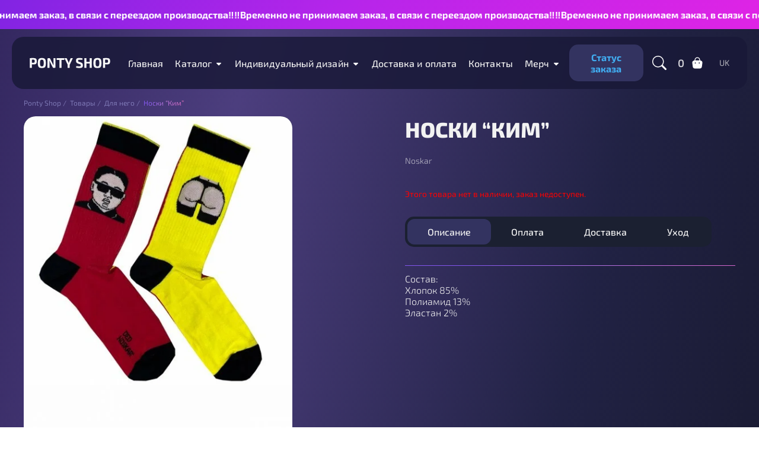

--- FILE ---
content_type: text/html; charset=UTF-8
request_url: https://ponty-shop.com/ru/product/nosky-kym-2/
body_size: 38160
content:
<!doctype html><html lang="ru-RU"><head><script data-no-optimize="1">var litespeed_docref=sessionStorage.getItem("litespeed_docref");litespeed_docref&&(Object.defineProperty(document,"referrer",{get:function(){return litespeed_docref}}),sessionStorage.removeItem("litespeed_docref"));</script> <meta charset="UTF-8"><meta name="viewport" content="width=device-width, initial-scale=1, maximum-scale=1, user-scalable=0"><meta name="theme-color" content="#1B2031"><meta property="og:type" content="website"><meta property="og:site_name" content="Ponty Shop"><meta property="og:url" content="https://ponty-shop.com/ru/product/nosky-kym-2/"><meta property="og:image" content="https://ponty-shop.com/wp-content/uploads/2023/05/shkarpetki-zhovto-bo.jpg"><meta property="og:image:width" content="968"><meta property="og:image:height" content="504"><meta property="og:site_name" content="Ponty Shop" /><meta name="twitter:image" content="https://ponty-shop.com/wp-content/uploads/2023/05/shkarpetki-zhovto-bo.jpg" /><meta name="twitter:card" content="summary_large_image" /><meta property="twitter:domain" content="ponty-shop.com"><title>Носки &#8220;Ким&#8221; &#8211; Ponty Shop</title><meta name='robots' content='max-image-preview:large' /><link rel="alternate" href="https://ponty-shop.com/product/shkarpetky-kim/" hreflang="uk" /><link rel="alternate" href="https://ponty-shop.com/ru/product/nosky-kym-2/" hreflang="ru" /> <script type="litespeed/javascript">window._wca=window._wca||[]</script> <link data-optimized="2" rel="stylesheet" href="https://ponty-shop.com/wp-content/litespeed/css/6064f33ee7f8b3febb6660162362152d.css?ver=8a953" /><style id='wp-block-library-inline-css'>.has-text-align-justify{text-align:justify;}</style><style id='safe-svg-svg-icon-style-inline-css'>.safe-svg-cover .safe-svg-inside{display:inline-block;max-width:100%}.safe-svg-cover svg{height:100%;max-height:100%;max-width:100%;width:100%}</style><style id='global-styles-inline-css'>body{--wp--preset--color--black: #000000;--wp--preset--color--cyan-bluish-gray: #abb8c3;--wp--preset--color--white: #ffffff;--wp--preset--color--pale-pink: #f78da7;--wp--preset--color--vivid-red: #cf2e2e;--wp--preset--color--luminous-vivid-orange: #ff6900;--wp--preset--color--luminous-vivid-amber: #fcb900;--wp--preset--color--light-green-cyan: #7bdcb5;--wp--preset--color--vivid-green-cyan: #00d084;--wp--preset--color--pale-cyan-blue: #8ed1fc;--wp--preset--color--vivid-cyan-blue: #0693e3;--wp--preset--color--vivid-purple: #9b51e0;--wp--preset--gradient--vivid-cyan-blue-to-vivid-purple: linear-gradient(135deg,rgba(6,147,227,1) 0%,rgb(155,81,224) 100%);--wp--preset--gradient--light-green-cyan-to-vivid-green-cyan: linear-gradient(135deg,rgb(122,220,180) 0%,rgb(0,208,130) 100%);--wp--preset--gradient--luminous-vivid-amber-to-luminous-vivid-orange: linear-gradient(135deg,rgba(252,185,0,1) 0%,rgba(255,105,0,1) 100%);--wp--preset--gradient--luminous-vivid-orange-to-vivid-red: linear-gradient(135deg,rgba(255,105,0,1) 0%,rgb(207,46,46) 100%);--wp--preset--gradient--very-light-gray-to-cyan-bluish-gray: linear-gradient(135deg,rgb(238,238,238) 0%,rgb(169,184,195) 100%);--wp--preset--gradient--cool-to-warm-spectrum: linear-gradient(135deg,rgb(74,234,220) 0%,rgb(151,120,209) 20%,rgb(207,42,186) 40%,rgb(238,44,130) 60%,rgb(251,105,98) 80%,rgb(254,248,76) 100%);--wp--preset--gradient--blush-light-purple: linear-gradient(135deg,rgb(255,206,236) 0%,rgb(152,150,240) 100%);--wp--preset--gradient--blush-bordeaux: linear-gradient(135deg,rgb(254,205,165) 0%,rgb(254,45,45) 50%,rgb(107,0,62) 100%);--wp--preset--gradient--luminous-dusk: linear-gradient(135deg,rgb(255,203,112) 0%,rgb(199,81,192) 50%,rgb(65,88,208) 100%);--wp--preset--gradient--pale-ocean: linear-gradient(135deg,rgb(255,245,203) 0%,rgb(182,227,212) 50%,rgb(51,167,181) 100%);--wp--preset--gradient--electric-grass: linear-gradient(135deg,rgb(202,248,128) 0%,rgb(113,206,126) 100%);--wp--preset--gradient--midnight: linear-gradient(135deg,rgb(2,3,129) 0%,rgb(40,116,252) 100%);--wp--preset--duotone--dark-grayscale: url('#wp-duotone-dark-grayscale');--wp--preset--duotone--grayscale: url('#wp-duotone-grayscale');--wp--preset--duotone--purple-yellow: url('#wp-duotone-purple-yellow');--wp--preset--duotone--blue-red: url('#wp-duotone-blue-red');--wp--preset--duotone--midnight: url('#wp-duotone-midnight');--wp--preset--duotone--magenta-yellow: url('#wp-duotone-magenta-yellow');--wp--preset--duotone--purple-green: url('#wp-duotone-purple-green');--wp--preset--duotone--blue-orange: url('#wp-duotone-blue-orange');--wp--preset--font-size--small: 13px;--wp--preset--font-size--medium: 20px;--wp--preset--font-size--large: 36px;--wp--preset--font-size--x-large: 42px;--wp--preset--spacing--20: 0.44rem;--wp--preset--spacing--30: 0.67rem;--wp--preset--spacing--40: 1rem;--wp--preset--spacing--50: 1.5rem;--wp--preset--spacing--60: 2.25rem;--wp--preset--spacing--70: 3.38rem;--wp--preset--spacing--80: 5.06rem;--wp--preset--shadow--natural: 6px 6px 9px rgba(0, 0, 0, 0.2);--wp--preset--shadow--deep: 12px 12px 50px rgba(0, 0, 0, 0.4);--wp--preset--shadow--sharp: 6px 6px 0px rgba(0, 0, 0, 0.2);--wp--preset--shadow--outlined: 6px 6px 0px -3px rgba(255, 255, 255, 1), 6px 6px rgba(0, 0, 0, 1);--wp--preset--shadow--crisp: 6px 6px 0px rgba(0, 0, 0, 1);}:where(.is-layout-flex){gap: 0.5em;}body .is-layout-flow > .alignleft{float: left;margin-inline-start: 0;margin-inline-end: 2em;}body .is-layout-flow > .alignright{float: right;margin-inline-start: 2em;margin-inline-end: 0;}body .is-layout-flow > .aligncenter{margin-left: auto !important;margin-right: auto !important;}body .is-layout-constrained > .alignleft{float: left;margin-inline-start: 0;margin-inline-end: 2em;}body .is-layout-constrained > .alignright{float: right;margin-inline-start: 2em;margin-inline-end: 0;}body .is-layout-constrained > .aligncenter{margin-left: auto !important;margin-right: auto !important;}body .is-layout-constrained > :where(:not(.alignleft):not(.alignright):not(.alignfull)){max-width: var(--wp--style--global--content-size);margin-left: auto !important;margin-right: auto !important;}body .is-layout-constrained > .alignwide{max-width: var(--wp--style--global--wide-size);}body .is-layout-flex{display: flex;}body .is-layout-flex{flex-wrap: wrap;align-items: center;}body .is-layout-flex > *{margin: 0;}:where(.wp-block-columns.is-layout-flex){gap: 2em;}.has-black-color{color: var(--wp--preset--color--black) !important;}.has-cyan-bluish-gray-color{color: var(--wp--preset--color--cyan-bluish-gray) !important;}.has-white-color{color: var(--wp--preset--color--white) !important;}.has-pale-pink-color{color: var(--wp--preset--color--pale-pink) !important;}.has-vivid-red-color{color: var(--wp--preset--color--vivid-red) !important;}.has-luminous-vivid-orange-color{color: var(--wp--preset--color--luminous-vivid-orange) !important;}.has-luminous-vivid-amber-color{color: var(--wp--preset--color--luminous-vivid-amber) !important;}.has-light-green-cyan-color{color: var(--wp--preset--color--light-green-cyan) !important;}.has-vivid-green-cyan-color{color: var(--wp--preset--color--vivid-green-cyan) !important;}.has-pale-cyan-blue-color{color: var(--wp--preset--color--pale-cyan-blue) !important;}.has-vivid-cyan-blue-color{color: var(--wp--preset--color--vivid-cyan-blue) !important;}.has-vivid-purple-color{color: var(--wp--preset--color--vivid-purple) !important;}.has-black-background-color{background-color: var(--wp--preset--color--black) !important;}.has-cyan-bluish-gray-background-color{background-color: var(--wp--preset--color--cyan-bluish-gray) !important;}.has-white-background-color{background-color: var(--wp--preset--color--white) !important;}.has-pale-pink-background-color{background-color: var(--wp--preset--color--pale-pink) !important;}.has-vivid-red-background-color{background-color: var(--wp--preset--color--vivid-red) !important;}.has-luminous-vivid-orange-background-color{background-color: var(--wp--preset--color--luminous-vivid-orange) !important;}.has-luminous-vivid-amber-background-color{background-color: var(--wp--preset--color--luminous-vivid-amber) !important;}.has-light-green-cyan-background-color{background-color: var(--wp--preset--color--light-green-cyan) !important;}.has-vivid-green-cyan-background-color{background-color: var(--wp--preset--color--vivid-green-cyan) !important;}.has-pale-cyan-blue-background-color{background-color: var(--wp--preset--color--pale-cyan-blue) !important;}.has-vivid-cyan-blue-background-color{background-color: var(--wp--preset--color--vivid-cyan-blue) !important;}.has-vivid-purple-background-color{background-color: var(--wp--preset--color--vivid-purple) !important;}.has-black-border-color{border-color: var(--wp--preset--color--black) !important;}.has-cyan-bluish-gray-border-color{border-color: var(--wp--preset--color--cyan-bluish-gray) !important;}.has-white-border-color{border-color: var(--wp--preset--color--white) !important;}.has-pale-pink-border-color{border-color: var(--wp--preset--color--pale-pink) !important;}.has-vivid-red-border-color{border-color: var(--wp--preset--color--vivid-red) !important;}.has-luminous-vivid-orange-border-color{border-color: var(--wp--preset--color--luminous-vivid-orange) !important;}.has-luminous-vivid-amber-border-color{border-color: var(--wp--preset--color--luminous-vivid-amber) !important;}.has-light-green-cyan-border-color{border-color: var(--wp--preset--color--light-green-cyan) !important;}.has-vivid-green-cyan-border-color{border-color: var(--wp--preset--color--vivid-green-cyan) !important;}.has-pale-cyan-blue-border-color{border-color: var(--wp--preset--color--pale-cyan-blue) !important;}.has-vivid-cyan-blue-border-color{border-color: var(--wp--preset--color--vivid-cyan-blue) !important;}.has-vivid-purple-border-color{border-color: var(--wp--preset--color--vivid-purple) !important;}.has-vivid-cyan-blue-to-vivid-purple-gradient-background{background: var(--wp--preset--gradient--vivid-cyan-blue-to-vivid-purple) !important;}.has-light-green-cyan-to-vivid-green-cyan-gradient-background{background: var(--wp--preset--gradient--light-green-cyan-to-vivid-green-cyan) !important;}.has-luminous-vivid-amber-to-luminous-vivid-orange-gradient-background{background: var(--wp--preset--gradient--luminous-vivid-amber-to-luminous-vivid-orange) !important;}.has-luminous-vivid-orange-to-vivid-red-gradient-background{background: var(--wp--preset--gradient--luminous-vivid-orange-to-vivid-red) !important;}.has-very-light-gray-to-cyan-bluish-gray-gradient-background{background: var(--wp--preset--gradient--very-light-gray-to-cyan-bluish-gray) !important;}.has-cool-to-warm-spectrum-gradient-background{background: var(--wp--preset--gradient--cool-to-warm-spectrum) !important;}.has-blush-light-purple-gradient-background{background: var(--wp--preset--gradient--blush-light-purple) !important;}.has-blush-bordeaux-gradient-background{background: var(--wp--preset--gradient--blush-bordeaux) !important;}.has-luminous-dusk-gradient-background{background: var(--wp--preset--gradient--luminous-dusk) !important;}.has-pale-ocean-gradient-background{background: var(--wp--preset--gradient--pale-ocean) !important;}.has-electric-grass-gradient-background{background: var(--wp--preset--gradient--electric-grass) !important;}.has-midnight-gradient-background{background: var(--wp--preset--gradient--midnight) !important;}.has-small-font-size{font-size: var(--wp--preset--font-size--small) !important;}.has-medium-font-size{font-size: var(--wp--preset--font-size--medium) !important;}.has-large-font-size{font-size: var(--wp--preset--font-size--large) !important;}.has-x-large-font-size{font-size: var(--wp--preset--font-size--x-large) !important;}
.wp-block-navigation a:where(:not(.wp-element-button)){color: inherit;}
:where(.wp-block-columns.is-layout-flex){gap: 2em;}
.wp-block-pullquote{font-size: 1.5em;line-height: 1.6;}</style><style id='vi-wcaio-sidebar-cart-content-inline-css'>.vi-wcaio-sidebar-cart.vi-wcaio-sidebar-cart-1.vi-wcaio-sidebar-cart-top_left,             .vi-wcaio-sidebar-cart.vi-wcaio-sidebar-cart-1.vi-wcaio-sidebar-cart-bottom_left{                 left: 20px ;             }             .vi-wcaio-sidebar-cart.vi-wcaio-sidebar-cart-1.vi-wcaio-sidebar-cart-top_right,             .vi-wcaio-sidebar-cart.vi-wcaio-sidebar-cart-1.vi-wcaio-sidebar-cart-bottom_right{                 right: 20px ;             }             @media screen and (max-width: 768px) {                 .vi-wcaio-sidebar-cart.vi-wcaio-sidebar-cart-1.vi-wcaio-sidebar-cart-top_left .vi-wcaio-sidebar-cart-content-wrap,                 .vi-wcaio-sidebar-cart.vi-wcaio-sidebar-cart-1.vi-wcaio-sidebar-cart-bottom_left .vi-wcaio-sidebar-cart-content-wrap{                     left: 0px ;                 }                 .vi-wcaio-sidebar-cart.vi-wcaio-sidebar-cart-1.vi-wcaio-sidebar-cart-top_right .vi-wcaio-sidebar-cart-content-wrap,                 .vi-wcaio-sidebar-cart.vi-wcaio-sidebar-cart-1.vi-wcaio-sidebar-cart-bottom_right .vi-wcaio-sidebar-cart-content-wrap{                     right: 0px ;                 }             }             .vi-wcaio-sidebar-cart.vi-wcaio-sidebar-cart-1.vi-wcaio-sidebar-cart-top_left,             .vi-wcaio-sidebar-cart.vi-wcaio-sidebar-cart-1.vi-wcaio-sidebar-cart-top_right{                 top: 10px ;             }             .vi-wcaio-sidebar-cart.vi-wcaio-sidebar-cart-1.vi-wcaio-sidebar-cart-bottom_right,             .vi-wcaio-sidebar-cart.vi-wcaio-sidebar-cart-1.vi-wcaio-sidebar-cart-bottom_left{                 bottom: 10px ;             }             @media screen and (max-width: 768px) {                 .vi-wcaio-sidebar-cart.vi-wcaio-sidebar-cart-1.vi-wcaio-sidebar-cart-top_left .vi-wcaio-sidebar-cart-content-wrap,                 .vi-wcaio-sidebar-cart.vi-wcaio-sidebar-cart-1.vi-wcaio-sidebar-cart-top_right .vi-wcaio-sidebar-cart-content-wrap{                     top: 0px ;                 }                 .vi-wcaio-sidebar-cart.vi-wcaio-sidebar-cart-1.vi-wcaio-sidebar-cart-bottom_right .vi-wcaio-sidebar-cart-content-wrap,                 .vi-wcaio-sidebar-cart.vi-wcaio-sidebar-cart-1.vi-wcaio-sidebar-cart-bottom_left .vi-wcaio-sidebar-cart-content-wrap{                     bottom: 0px ;                 }             }.vi-wcaio-sidebar-cart .vi-wcaio-sidebar-cart-loading-dual_ring:after {                 border-color: #8356ef  transparent #8356ef  transparent;             }             .vi-wcaio-sidebar-cart .vi-wcaio-sidebar-cart-loading-ring div{                 border-color: #8356ef  transparent transparent transparent;             }             .vi-wcaio-sidebar-cart .vi-wcaio-sidebar-cart-loading-ripple  div{                 border: 4px solid #8356ef ;             }             .vi-wcaio-sidebar-cart .vi-wcaio-sidebar-cart-loading-default div,             .vi-wcaio-sidebar-cart .vi-wcaio-sidebar-cart-loading-animation_face_1 div,             .vi-wcaio-sidebar-cart .vi-wcaio-sidebar-cart-loading-animation_face_2 div,             .vi-wcaio-sidebar-cart .vi-wcaio-sidebar-cart-loading-roller div:after,             .vi-wcaio-sidebar-cart .vi-wcaio-sidebar-cart-loading-loader_balls_1 div,             .vi-wcaio-sidebar-cart .vi-wcaio-sidebar-cart-loading-loader_balls_2 div,             .vi-wcaio-sidebar-cart .vi-wcaio-sidebar-cart-loading-loader_balls_3 div,             .vi-wcaio-sidebar-cart .vi-wcaio-sidebar-cart-loading-spinner div:after{                 background: #8356ef ;             }.vi-wcaio-sidebar-cart .vi-wcaio-sidebar-cart-content-wrap{border-radius:30px;}.vi-wcaio-sidebar-cart .vi-wcaio-sidebar-cart-header-wrap{background:#fff;border-style:solid;border-color:#e6e6e6;}.vi-wcaio-sidebar-cart .vi-wcaio-sidebar-cart-header-wrap .vi-wcaio-sidebar-cart-header-title-wrap{color:#181818;}.vi-wcaio-sidebar-cart .vi-wcaio-sidebar-cart-header-wrap .vi-wcaio-sidebar-cart-header-coupon-wrap .vi-wcaio-coupon-code{border-radius:0px;}.vi-wcaio-sidebar-cart .vi-wcaio-sidebar-cart-header-wrap .vi-wcaio-sidebar-cart-header-coupon-wrap button.vi-wcaio-bt-coupon-code,.vi-wcaio-sidebar-cart .vi-wcaio-sidebar-cart-header-wrap .vi-wcaio-sidebar-cart-header-coupon-wrap .vi-wcaio-bt-coupon-code.button{background:#212121;color:#fff;border-radius:0px;}.vi-wcaio-sidebar-cart .vi-wcaio-sidebar-cart-header-wrap .vi-wcaio-sidebar-cart-header-coupon-wrap button.vi-wcaio-bt-coupon-code:hover,.vi-wcaio-sidebar-cart .vi-wcaio-sidebar-cart-header-wrap .vi-wcaio-sidebar-cart-header-coupon-wrap .vi-wcaio-bt-coupon-code.button:hover{background:#ff9065;color:#fff;}.vi-wcaio-sidebar-cart .vi-wcaio-sidebar-cart-footer-wrap{background:#fff;border-style:solid;border-color:#e6e6e6;}.vi-wcaio-sidebar-cart .vi-wcaio-sidebar-cart-footer-wrap .vi-wcaio-sidebar-cart-footer-cart_total > div:nth-child(1){color:#181818;}.vi-wcaio-sidebar-cart .vi-wcaio-sidebar-cart-footer-wrap .vi-wcaio-sidebar-cart-footer-cart_total > div:nth-child(2){color:#181818;}.vi-wcaio-sidebar-cart .vi-wcaio-sidebar-cart-footer-wrap button.vi-wcaio-sidebar-cart-bt-nav,.vi-wcaio-sidebar-cart .vi-wcaio-sidebar-cart-footer-wrap .vi-wcaio-sidebar-cart-bt-nav.button{background:#ff9065;color:#fff;border-radius:0px;}.vi-wcaio-sidebar-cart .vi-wcaio-sidebar-cart-footer-wrap button.vi-wcaio-sidebar-cart-bt-nav:hover,.vi-wcaio-sidebar-cart .vi-wcaio-sidebar-cart-footer-wrap .vi-wcaio-sidebar-cart-bt-nav.button:hover{background:#ff7b54;color:#212121;}.vi-wcaio-sidebar-cart .vi-wcaio-sidebar-cart-footer-wrap button.vi-wcaio-sidebar-cart-bt-update,.vi-wcaio-sidebar-cart .vi-wcaio-sidebar-cart-footer-wrap .vi-wcaio-sidebar-cart-bt-update.button{background:#a4a7a9;color:#fff;border-radius:0px;}.vi-wcaio-sidebar-cart .vi-wcaio-sidebar-cart-footer-wrap button.vi-wcaio-sidebar-cart-bt-update:hover,.vi-wcaio-sidebar-cart .vi-wcaio-sidebar-cart-footer-wrap .vi-wcaio-sidebar-cart-bt-update.button:hover{background:#181818;color:#fff;}.vi-wcaio-sidebar-cart .vi-wcaio-sidebar-cart-footer-wrap .vi-wcaio-sidebar-cart-footer-pd-plus-title{color:#f2f2f2;}.vi-wcaio-sidebar-cart .vi-wcaio-sidebar-cart-products-wrap{background:#fff;}.vi-wcaio-sidebar-cart .vi-wcaio-sidebar-cart-products .vi-wcaio-sidebar-cart-pd-img-wrap img{border-radius:0px;}.vi-wcaio-sidebar-cart .vi-wcaio-sidebar-cart-products .vi-wcaio-sidebar-cart-pd-info-wrap .vi-wcaio-sidebar-cart-pd-name-wrap .vi-wcaio-sidebar-cart-pd-name, .vi-wcaio-sidebar-cart-footer-pd-name *{color:#2b3e51;}.vi-wcaio-sidebar-cart .vi-wcaio-sidebar-cart-products .vi-wcaio-sidebar-cart-pd-info-wrap .vi-wcaio-sidebar-cart-pd-name-wrap .vi-wcaio-sidebar-cart-pd-name:hover, .vi-wcaio-sidebar-cart-footer-pd-name *:hover{color:#8356ef;}.vi-wcaio-sidebar-cart .vi-wcaio-sidebar-cart-products .vi-wcaio-sidebar-cart-pd-info-wrap .vi-wcaio-sidebar-cart-pd-price *, .vi-wcaio-sidebar-cart-footer-pd-price *{color:#222;}.vi-wcaio-sidebar-cart .vi-wcaio-sidebar-cart-products .vi-wcaio-sidebar-cart-pd-desc .vi-wcaio-sidebar-cart-pd-quantity{                  border: 1px solid #ddd ;             }.vi-wcaio-sidebar-cart .vi-wcaio-sidebar-cart-products .vi-wcaio-sidebar-cart-pd-desc .vi_wcaio_minus{                  border-right: 1px solid #ddd ;             }.vi-wcaio-sidebar-cart .vi-wcaio-sidebar-cart-products .vi-wcaio-sidebar-cart-pd-desc .vi_wcaio_plus{                  border-left: 1px solid #ddd ;             }.vi-wcaio-sidebar-cart.vi-wcaio-sidebar-cart-rtl .vi-wcaio-sidebar-cart-products .vi-wcaio-sidebar-cart-pd-desc .vi_wcaio_minus{ 			     border-right: unset;                  border-left: 1px solid #ddd ;             }.vi-wcaio-sidebar-cart.vi-wcaio-sidebar-cart-rtl .vi-wcaio-sidebar-cart-products .vi-wcaio-sidebar-cart-pd-desc .vi_wcaio_plus{ 			     border-left: unset;                  border-right: 1px solid #ddd ;             }.vi-wcaio-sidebar-cart .vi-wcaio-sidebar-cart-products .vi-wcaio-sidebar-cart-pd-desc .vi-wcaio-sidebar-cart-pd-quantity{border-radius:3px;}.vi-wcaio-sidebar-cart .vi-wcaio-sidebar-cart-products .vi-wcaio-sidebar-cart-pd-remove-wrap i{color:#e6e6e6;}.vi-wcaio-sidebar-cart .vi-wcaio-sidebar-cart-products .vi-wcaio-sidebar-cart-pd-remove-wrap i:before{font-size:15px;}.vi-wcaio-sidebar-cart .vi-wcaio-sidebar-cart-products .vi-wcaio-sidebar-cart-pd-remove-wrap i:hover{color:#fe2740;}.vi-wcaio-sidebar-cart button.vi-wcaio-pd_plus-product-bt-atc,.vi-wcaio-sidebar-cart .button.vi-wcaio-pd_plus-product-bt-atc{background:#8356ef;color:#fff;}.vi-wcaio-sidebar-cart button.vi-wcaio-pd_plus-product-bt-atc:hover,.vi-wcaio-sidebar-cart .button.vi-wcaio-pd_plus-product-bt-atc:hover{background:#ffffff;color:#fff;}</style><style id='woocommerce-layout-inline-css'>.infinite-scroll .woocommerce-pagination {
		display: none;
	}</style><style id='woocommerce-inline-inline-css'>.woocommerce form .form-row .required { visibility: visible; }</style><style id='veb-variation-swatches-inline-css'>.variable-item:not(.radio-variable-item) { width : 22px; height : 22px; } .inwp-style-squared .button-variable-item { min-width : 22px; } .button-variable-item span { font-size : 14px; }</style><style id='veb-variation-swatches-tooltip-inline-css'>.variable-items-wrapper .inwp-has-image-tooltip:before{ border-color: #614b97 !important; background-color: #614b97 !important;}.variable-items-wrapper [data-inwptooltip]:before, .variable-items-wrapper .inwp-has-image-tooltip:before { background-color: #614b97 !important; color: #ffffff !important; }.variable-items-wrapper [data-inwptooltip]:after,.variable-items-wrapper .inwp-has-image-tooltip:after { border-top-color: #614b97 !important;}</style><style id='veb-variation-swatches-pro-inline-css'>.inwp-archive-variation-wrapper .variable-item:not(.radio-variable-item) { width : 30px; height : 30px; } .inwp-archive-variation-wrapper .variable-items-wrapper.squared .button-variable-item, .variable-items-wrapper.squared .button-variable-item { min-width : 30px; } .inwp-archive-variation-wrapper .button-variable-item span { font-size : 16px; } .inwp-style-squared .button-variable-wrapper.rounded .button-variable-item { width : 30px !important; } .inwp-large-variable-wrapper .variable-item:not(.radio-variable-item) { width : 40px; height : 40px; } .inwp-style-squared .inwp-large-variable-wrapper .button-variable-item { min-width : 40px; } .inwp-large-variable-wrapper .button-variable-item span { font-size : 16px; } .inwp-style-squared .button-variable-wrapper.rounded.inwp-large-variable-wrapper .button-variable-item { width : 40px !important; } .veb-variation-swatches .variable-items-wrapper .variable-item:not(.radio-variable-item) { box-shadow : 0 0 0 1px rgba(0, 0, 0, 0.3) !important; } .veb-variation-swatches .variable-items-wrapper .button-variable-item span, .veb-variation-swatches .variable-items-wrapper .radio-variable-item label, .veb-variation-swatches .inwp-archive-variation-wrapper .reset_variations a { color : #000000 !important; } .veb-variation-swatches .variable-items-wrapper .variable-item:not(.radio-variable-item) { background-color : #ffffff !important; } .veb-variation-swatches .variable-items-wrapper .button-variable-item.selected span, .veb-variation-swatches .variable-items-wrapper .radio-variable-item.selected label { color : #ffffff !important; } .veb-variation-swatches .variable-items-wrapper .variable-item:not(.radio-variable-item).selected { background-color : #1b2031 !important; } .veb-variation-swatches .variable-items-wrapper .variable-item:not(.radio-variable-item).selected { box-shadow : 0 0 0 1px #b170e1 !important; } .veb-variation-swatches .variable-items-wrapper .variable-item:not(.radio-variable-item):hover, .veb-variation-swatches .variable-items-wrapper .variable-item:not(.radio-variable-item).selected:hover { box-shadow : 0 0 0 1px #f2f2f2 !important; } .veb-variation-swatches .variable-items-wrapper .button-variable-item:hover span, .veb-variation-swatches .variable-items-wrapper .button-variable-item.selected:hover span, .veb-variation-swatches .variable-items-wrapper .radio-variable-item:hover label, .veb-variation-swatches .variable-items-wrapper .radio-variable-item.selected:hover label { color : #ffffff !important; } .veb-variation-swatches .variable-items-wrapper .variable-item:not(.radio-variable-item):hover, .veb-variation-swatches .variable-items-wrapper .variable-item:not(.radio-variable-item).selected:hover { background-color : #614b97 !important; }</style><style id='vi-wcaio-menu-cart-inline-css'>.vi-wcaio-menu-cart .vi-wcaio-menu-cart-icon i{color:;}.vi-wcaio-menu-cart .vi-wcaio-menu-cart-nav-wrap:hover .vi-wcaio-menu-cart-icon i{color:;}.vi-wcaio-menu-cart .vi-wcaio-menu-cart-text-wrap *{color:;}.vi-wcaio-menu-cart .vi-wcaio-menu-cart-nav-wrap:hover .vi-wcaio-menu-cart-text-wrap *{color:;}</style> <script type="text/template" id="tmpl-variation-template"><div class="woocommerce-variation-description">{{{ data.variation.variation_description }}}</div>
	<div class="woocommerce-variation-price">{{{ data.variation.price_html }}}</div>
	<div class="woocommerce-variation-availability">{{{ data.variation.availability_html }}}</div></script> <script type="text/template" id="tmpl-unavailable-variation-template"><p>Этот товар недоступен. Пожалуйста, выберите другую комбинацию.</p></script> <script type="text/template" id="tmpl-inwp-variation-template">{{{ data.price_html }}}
    <div class="woocommerce-variation-availability">{{{ data.variation.availability_html }}}</div></script> <script type="litespeed/javascript" data-src='https://ponty-shop.com/wp-includes/js/jquery/jquery.min.js' id='jquery-core-js'></script> <script id='google-analytics-opt-out-js-after' type="litespeed/javascript">var gaProperty='G-FF7PQRMCQM';var disableStr='ga-disable-'+gaProperty;if(document.cookie.indexOf(disableStr+'=true')>-1){window[disableStr]=!0}
function gaOptout(){document.cookie=disableStr+'=true; expires=Thu, 31 Dec 2099 23:59:59 UTC; path=/';window[disableStr]=!0}</script> <script type="litespeed/javascript" data-src='https://www.googletagmanager.com/gtag/js?id=G-FF7PQRMCQM' id='google-tag-manager-js'></script> <script id='google-tag-manager-js-after' type="litespeed/javascript">window.dataLayer=window.dataLayer||[];function gtag(){dataLayer.push(arguments)}
gtag('js',new Date());gtag('set','developer_id.dOGY3NW',!0);gtag('config','G-FF7PQRMCQM',{'allow_google_signals':!0,'link_attribution':!1,'anonymize_ip':!0,'linker':{'domains':[],'allow_incoming':!1,},'custom_map':{'dimension1':'logged_in'},'logged_in':'no'})</script> <script id='tt4b_ajax_script-js-extra' type="litespeed/javascript">var tt4b_script_vars={"pixel_code":"D0H2O3RC77U65H8JJSS0","currency":"UAH","country":"UA","advanced_matching":"1"}</script> <script id='vi-wcaio-ajax-atc-js-extra' type="litespeed/javascript">var viwcaio_ajax_atc_params={"ajax_atc":"1","wc_ajax_url":"\/ru\/?wc-ajax=%%endpoint%%","woocommerce_enable_ajax_add_to_cart":"1","added_to_cart":"","ajax_atc_pd_exclude":[],"i18n_make_a_selection_text":"Please select some product options before adding this product to your cart.","i18n_unavailable_text":"Sorry, this product is unavailable. Please choose a different combination.","cart_url":"https:\/\/ponty-shop.com\/ru\/cart\/","cart_redirect_after_add":"no"};var viwcaio_ajax_atc_params={"ajax_atc":"1","wc_ajax_url":"\/ru\/?wc-ajax=%%endpoint%%","woocommerce_enable_ajax_add_to_cart":"1","added_to_cart":"","ajax_atc_pd_exclude":[],"i18n_make_a_selection_text":"Please select some product options before adding this product to your cart.","i18n_unavailable_text":"Sorry, this product is unavailable. Please choose a different combination.","cart_url":"https:\/\/ponty-shop.com\/ru\/cart\/","cart_redirect_after_add":"no"}</script> <script id='vi-wcaio-sidebar-cart-js-extra' type="litespeed/javascript">var viwcaio_sc_params={"wc_ajax_url":"\/ru\/?wc-ajax=%%endpoint%%","language":"ru","sc_content_class_open":".basket","update_cart_when_changing_pd_qty":"1"}</script> <script defer src='https://stats.wp.com/s-202604.js' id='woocommerce-analytics-js'></script> <link rel="canonical" href="https://ponty-shop.com/ru/product/nosky-kym-2/" /><style></style><style>.lmp_load_more_button.br_lmp_button_settings .lmp_button:hover {
                    background-color: #9999ff!important;
                    color: #ffffff!important;
                }
                .lmp_load_more_button.br_lmp_prev_settings .lmp_button:hover {
                    background-color: #9999ff!important;
                    color: #111111!important;
                }li.product.lazy, .berocket_lgv_additional_data.lazy{opacity:0;}</style><style>img#wpstats{display:none}</style><meta name="google-site-verification" content="FuIm-HF-Sa5Qqwtv_IGOTdVlBciNwb2-Xp8UHlUFjro" />
<noscript><style>.woocommerce-product-gallery{ opacity: 1 !important; }</style></noscript><link rel="icon" href="https://ponty-shop.com/wp-content/uploads/2023/09/cropped-logotyp-ponty-shop-znak-04-32x32.jpg" sizes="32x32" /><link rel="icon" href="https://ponty-shop.com/wp-content/uploads/2023/09/cropped-logotyp-ponty-shop-znak-04-192x192.jpg" sizes="192x192" /><link rel="apple-touch-icon" href="https://ponty-shop.com/wp-content/uploads/2023/09/cropped-logotyp-ponty-shop-znak-04-180x180.jpg" /><meta name="msapplication-TileImage" content="https://ponty-shop.com/wp-content/uploads/2023/09/cropped-logotyp-ponty-shop-znak-04-270x270.jpg" /><style id="wp-custom-css">.woocommerce span.onsale {
    display: none;
}
.modal_contacts .footer_info {
    margin-bottom: 10px;
}
.home-slider-item .home-slider-item-button a {
    background: linear-gradient(120deg, rgb(227 84 12) 0%, rgb(253 113 12) 45%, rgb(254 127 16) 100%);}</style></head><body class="product-template-default single single-product postid-946340997275 theme-ponty-shop woocommerce woocommerce-page woocommerce-no-js veb-variation-swatches inwp-theme-ponty-shop inwp-theme-child-ponty-shop inwp-style-squared inwp-attr-behavior-blur-no-cross inwp-tooltip inwp-css inwp-show-label inwp-pro wpc_show_bottom_widget inwp-archive-align-left">
<svg xmlns="http://www.w3.org/2000/svg" viewBox="0 0 0 0" width="0" height="0" focusable="false" role="none" style="visibility: hidden; position: absolute; left: -9999px; overflow: hidden;" ><defs><filter id="wp-duotone-dark-grayscale"><feColorMatrix color-interpolation-filters="sRGB" type="matrix" values=" .299 .587 .114 0 0 .299 .587 .114 0 0 .299 .587 .114 0 0 .299 .587 .114 0 0 " /><feComponentTransfer color-interpolation-filters="sRGB" ><feFuncR type="table" tableValues="0 0.49803921568627" /><feFuncG type="table" tableValues="0 0.49803921568627" /><feFuncB type="table" tableValues="0 0.49803921568627" /><feFuncA type="table" tableValues="1 1" /></feComponentTransfer><feComposite in2="SourceGraphic" operator="in" /></filter></defs></svg><svg xmlns="http://www.w3.org/2000/svg" viewBox="0 0 0 0" width="0" height="0" focusable="false" role="none" style="visibility: hidden; position: absolute; left: -9999px; overflow: hidden;" ><defs><filter id="wp-duotone-grayscale"><feColorMatrix color-interpolation-filters="sRGB" type="matrix" values=" .299 .587 .114 0 0 .299 .587 .114 0 0 .299 .587 .114 0 0 .299 .587 .114 0 0 " /><feComponentTransfer color-interpolation-filters="sRGB" ><feFuncR type="table" tableValues="0 1" /><feFuncG type="table" tableValues="0 1" /><feFuncB type="table" tableValues="0 1" /><feFuncA type="table" tableValues="1 1" /></feComponentTransfer><feComposite in2="SourceGraphic" operator="in" /></filter></defs></svg><svg xmlns="http://www.w3.org/2000/svg" viewBox="0 0 0 0" width="0" height="0" focusable="false" role="none" style="visibility: hidden; position: absolute; left: -9999px; overflow: hidden;" ><defs><filter id="wp-duotone-purple-yellow"><feColorMatrix color-interpolation-filters="sRGB" type="matrix" values=" .299 .587 .114 0 0 .299 .587 .114 0 0 .299 .587 .114 0 0 .299 .587 .114 0 0 " /><feComponentTransfer color-interpolation-filters="sRGB" ><feFuncR type="table" tableValues="0.54901960784314 0.98823529411765" /><feFuncG type="table" tableValues="0 1" /><feFuncB type="table" tableValues="0.71764705882353 0.25490196078431" /><feFuncA type="table" tableValues="1 1" /></feComponentTransfer><feComposite in2="SourceGraphic" operator="in" /></filter></defs></svg><svg xmlns="http://www.w3.org/2000/svg" viewBox="0 0 0 0" width="0" height="0" focusable="false" role="none" style="visibility: hidden; position: absolute; left: -9999px; overflow: hidden;" ><defs><filter id="wp-duotone-blue-red"><feColorMatrix color-interpolation-filters="sRGB" type="matrix" values=" .299 .587 .114 0 0 .299 .587 .114 0 0 .299 .587 .114 0 0 .299 .587 .114 0 0 " /><feComponentTransfer color-interpolation-filters="sRGB" ><feFuncR type="table" tableValues="0 1" /><feFuncG type="table" tableValues="0 0.27843137254902" /><feFuncB type="table" tableValues="0.5921568627451 0.27843137254902" /><feFuncA type="table" tableValues="1 1" /></feComponentTransfer><feComposite in2="SourceGraphic" operator="in" /></filter></defs></svg><svg xmlns="http://www.w3.org/2000/svg" viewBox="0 0 0 0" width="0" height="0" focusable="false" role="none" style="visibility: hidden; position: absolute; left: -9999px; overflow: hidden;" ><defs><filter id="wp-duotone-midnight"><feColorMatrix color-interpolation-filters="sRGB" type="matrix" values=" .299 .587 .114 0 0 .299 .587 .114 0 0 .299 .587 .114 0 0 .299 .587 .114 0 0 " /><feComponentTransfer color-interpolation-filters="sRGB" ><feFuncR type="table" tableValues="0 0" /><feFuncG type="table" tableValues="0 0.64705882352941" /><feFuncB type="table" tableValues="0 1" /><feFuncA type="table" tableValues="1 1" /></feComponentTransfer><feComposite in2="SourceGraphic" operator="in" /></filter></defs></svg><svg xmlns="http://www.w3.org/2000/svg" viewBox="0 0 0 0" width="0" height="0" focusable="false" role="none" style="visibility: hidden; position: absolute; left: -9999px; overflow: hidden;" ><defs><filter id="wp-duotone-magenta-yellow"><feColorMatrix color-interpolation-filters="sRGB" type="matrix" values=" .299 .587 .114 0 0 .299 .587 .114 0 0 .299 .587 .114 0 0 .299 .587 .114 0 0 " /><feComponentTransfer color-interpolation-filters="sRGB" ><feFuncR type="table" tableValues="0.78039215686275 1" /><feFuncG type="table" tableValues="0 0.94901960784314" /><feFuncB type="table" tableValues="0.35294117647059 0.47058823529412" /><feFuncA type="table" tableValues="1 1" /></feComponentTransfer><feComposite in2="SourceGraphic" operator="in" /></filter></defs></svg><svg xmlns="http://www.w3.org/2000/svg" viewBox="0 0 0 0" width="0" height="0" focusable="false" role="none" style="visibility: hidden; position: absolute; left: -9999px; overflow: hidden;" ><defs><filter id="wp-duotone-purple-green"><feColorMatrix color-interpolation-filters="sRGB" type="matrix" values=" .299 .587 .114 0 0 .299 .587 .114 0 0 .299 .587 .114 0 0 .299 .587 .114 0 0 " /><feComponentTransfer color-interpolation-filters="sRGB" ><feFuncR type="table" tableValues="0.65098039215686 0.40392156862745" /><feFuncG type="table" tableValues="0 1" /><feFuncB type="table" tableValues="0.44705882352941 0.4" /><feFuncA type="table" tableValues="1 1" /></feComponentTransfer><feComposite in2="SourceGraphic" operator="in" /></filter></defs></svg><svg xmlns="http://www.w3.org/2000/svg" viewBox="0 0 0 0" width="0" height="0" focusable="false" role="none" style="visibility: hidden; position: absolute; left: -9999px; overflow: hidden;" ><defs><filter id="wp-duotone-blue-orange"><feColorMatrix color-interpolation-filters="sRGB" type="matrix" values=" .299 .587 .114 0 0 .299 .587 .114 0 0 .299 .587 .114 0 0 .299 .587 .114 0 0 " /><feComponentTransfer color-interpolation-filters="sRGB" ><feFuncR type="table" tableValues="0.098039215686275 1" /><feFuncG type="table" tableValues="0 0.66274509803922" /><feFuncB type="table" tableValues="0.84705882352941 0.41960784313725" /><feFuncA type="table" tableValues="1 1" /></feComponentTransfer><feComposite in2="SourceGraphic" operator="in" /></filter></defs></svg><section class="section-moving-top-header-string"><div class="section-moving-top-header-string-text">
<span>‼️Временно не принимаем заказ, в связи с переездом производства‼️</span><span>‼️Временно не принимаем заказ, в связи с переездом производства‼️</span><span>‼️Временно не принимаем заказ, в связи с переездом производства‼️</span><span>‼️Временно не принимаем заказ, в связи с переездом производства‼️</span><span>‼️Временно не принимаем заказ, в связи с переездом производства‼️</span></div></section><div class="site"><header><div class="header_wrapper"><div class="burger_wrapper">
<button class="burger" data-fancybox="" data-src="#menu_modal">
<svg width="24" height="24" viewBox="0 0 24 24" fill="none" xmlns="http://www.w3.org/2000/svg">
<path d="M3 7H21" stroke="#F0F0F0" stroke-opacity="0.88" stroke-width="1.5"
stroke-linecap="round" />
<path d="M9.48828 12H20.9983" stroke="#F0F0F0" stroke-opacity="0.88" stroke-width="1.5"
stroke-linecap="round" />
<path d="M3 12H5.99" stroke="#F0F0F0" stroke-opacity="0.88" stroke-width="1.5"
stroke-linecap="round" />
<path d="M3 17H21" stroke="#F0F0F0" stroke-opacity="0.88" stroke-width="1.5"
stroke-linecap="round" />
</svg>
</button></div><div class="header_left">
<a href="https://ponty-shop.com/ru/" class="header_logo img_cont">
<img data-lazyloaded="1" src="[data-uri]" data-src="https://ponty-shop.com/wp-content/uploads/2023/05/logo.svg" alt="logo">
</a><div class="header_menu"><div class="menu-v-shapke-container"><ul id="menu-v-shapke" class="menu"><li class=" menu-item menu-item-type-post_type menu-item-object-page menu-item-home"><a href="https://ponty-shop.com/ru/" class="">Главная</a></li><li class=" menu-item menu-item-type-custom menu-item-object-custom menu-item-has-children"><a href="#" class="">Каталог</a><span class="sub-menu-toggle"><svg width="14" height="14" viewBox="0 0 14 14" fill="none" xmlns="http://www.w3.org/2000/svg">
<path d="M10.4539 9.22827H6.81975H3.54725C2.98725 9.22827 2.70725 8.5516 3.10392 8.15494L6.12559 5.13327C6.60975 4.6491 7.39725 4.6491 7.88142 5.13327L9.03059 6.28244L10.9031 8.15494C11.2939 8.5516 11.0139 9.22827 10.4539 9.22827Z" fill="white"/>
</svg>
</span><div class="sub_menu"><ul class="category_menu"><li class=" menu-item menu-item-type-taxonomy menu-item-object-product_cat"><a href="https://ponty-shop.com/ru/product-category/hudi-3/"><div class="category_left_right"><div class="left"><div class="category_menu_title">Худи</div></div><div class="right"></div></div><div class="category_img img_cover"><img data-lazyloaded="1" src="[data-uri]" width="600" height="600" data-src="https://ponty-shop.com/wp-content/uploads/2024/10/mcween-mocup-600x600.png" alt="Худи" loading="lazy"></div></a></li><li class=" menu-item menu-item-type-taxonomy menu-item-object-product_cat current-product-ancestor current-menu-parent current-product-parent"><a href="https://ponty-shop.com/ru/product-category/skidki/"><div class="category_left_right"><div class="left"><div class="category_menu_title">Ликвидация</div></div><div class="right"></div></div><div class="category_img img_cover"><img data-lazyloaded="1" src="[data-uri]" width="600" height="600" data-src="https://ponty-shop.com/wp-content/uploads/2023/05/img_5192-600x600.jpg" alt="Ликвидация" loading="lazy"></div></a></li><li class=" menu-item menu-item-type-taxonomy menu-item-object-product_cat"><a href="https://ponty-shop.com/ru/product-category/nabory/"><div class="category_left_right"><div class="left"><div class="category_menu_title">Наборы</div></div><div class="right"></div></div><div class="category_img img_cover"><img data-lazyloaded="1" src="[data-uri]" width="600" height="600" data-src="https://ponty-shop.com/wp-content/uploads/2023/05/img_5175-600x600.jpg" alt="Наборы" loading="lazy"></div></a></li><li class=" menu-item menu-item-type-taxonomy menu-item-object-product_cat current-product-ancestor current-menu-parent current-product-parent"><a href="https://ponty-shop.com/ru/product-category/noski/"><div class="category_left_right"><div class="left"><div class="category_menu_title">Носки</div></div><div class="right"></div></div><div class="category_img img_cover"><img data-lazyloaded="1" src="[data-uri]" width="586" height="700" data-src="https://ponty-shop.com/wp-content/uploads/2023/04/category.jpg" alt="Носки" loading="lazy"></div></a></li><li class=" menu-item menu-item-type-taxonomy menu-item-object-product_cat"><a href="https://ponty-shop.com/ru/product-category/zhvachki/"><div class="category_left_right"><div class="left"><div class="category_menu_title">Сладости</div></div><div class="right"></div></div><div class="category_img img_cover"><img data-lazyloaded="1" src="[data-uri]" width="600" height="600" data-src="https://ponty-shop.com/wp-content/uploads/2023/05/img_5174-600x600.jpg" alt="Сладости" loading="lazy"></div></a></li><li class=" menu-item menu-item-type-taxonomy menu-item-object-product_cat"><a href="https://ponty-shop.com/ru/product-category/chashki/"><div class="category_left_right"><div class="left"><div class="category_menu_title">Чашки</div></div><div class="right"></div></div><div class="category_img img_cover"><img data-lazyloaded="1" src="[data-uri]" width="600" height="600" data-src="https://ponty-shop.com/wp-content/uploads/2023/05/img_5193-scaled-600x600.jpg" alt="Чашки" loading="lazy"></div></a></li><li class=" menu-item menu-item-type-taxonomy menu-item-object-product_cat"><a href="https://ponty-shop.com/ru/product-category/futbolki/"><div class="category_left_right"><div class="left"><div class="category_menu_title">Футболки</div></div><div class="right"></div></div><div class="category_img img_cover"><img data-lazyloaded="1" src="[data-uri]" width="600" height="600" data-src="https://ponty-shop.com/wp-content/uploads/2023/05/photo_2023-05-18_15-39-48-600x600.jpg" alt="Футболки" loading="lazy"></div></a></li><li class=" menu-item menu-item-type-taxonomy menu-item-object-product_cat"><a href="https://ponty-shop.com/ru/product-category/upakovka/"><div class="category_left_right"><div class="left"><div class="category_menu_title">Упаковка</div></div><div class="right"></div></div><div class="category_img img_cover"><img data-lazyloaded="1" src="[data-uri]" width="600" height="600" data-src="https://ponty-shop.com/wp-content/uploads/2023/05/img_5189-scaled-600x600.jpg" alt="Упаковка" loading="lazy"></div></a></li></ul></div></li><li class=" menu-item menu-item-type-post_type menu-item-object-page menu-item-has-children"><a href="https://ponty-shop.com/ru/indyvidualnyj-dyzajn/" class="">Индивидуальный дизайн</a><span class="sub-menu-toggle"><svg width="14" height="14" viewBox="0 0 14 14" fill="none" xmlns="http://www.w3.org/2000/svg">
<path d="M10.4539 9.22827H6.81975H3.54725C2.98725 9.22827 2.70725 8.5516 3.10392 8.15494L6.12559 5.13327C6.60975 4.6491 7.39725 4.6491 7.88142 5.13327L9.03059 6.28244L10.9031 8.15494C11.2939 8.5516 11.0139 9.22827 10.4539 9.22827Z" fill="white"/>
</svg>
</span><div class="sub_menu"><ul class="category_menu"><li class=" menu-item menu-item-type-post_type menu-item-object-page"><a href="https://ponty-shop.com/ru/indyvidualnyj-dyzajn/individualnyj-dizajn-hudi/"><div class="category_left_right"><div class="left"><div class="category_menu_title">Индивидуальный дизайн худи</div></div><div class="right"></div></div><div class="category_img img_cover"><img data-lazyloaded="1" src="[data-uri]" data-src="<img data-lazyloaded="1" src="[data-uri]" loading="lazy"  width="600" height="600" data-src="https://ponty-shop.com/wp-content/uploads/2024/10/girlfriend-mocup-600x600.png" class="attachment-600x600 size-600x600 inwp-attachment-image wp-post-image" alt="" decoding="async" loading="lazy" data-srcset="https://ponty-shop.com/wp-content/uploads/2024/10/girlfriend-mocup-600x600.png 600w, https://ponty-shop.com/wp-content/uploads/2024/10/girlfriend-mocup-970x970.png 970w, https://ponty-shop.com/wp-content/uploads/2024/10/girlfriend-mocup-150x150.png 150w, https://ponty-shop.com/wp-content/uploads/2024/10/girlfriend-mocup-768x768.png 768w, https://ponty-shop.com/wp-content/uploads/2024/10/girlfriend-mocup-1536x1536.png 1536w, https://ponty-shop.com/wp-content/uploads/2024/10/girlfriend-mocup-2048x2048.png 2048w, https://ponty-shop.com/wp-content/uploads/2024/10/girlfriend-mocup-850x850.png 850w, https://ponty-shop.com/wp-content/uploads/2024/10/girlfriend-mocup-100x100.png 100w" data-sizes="(max-width: 600px) 100vw, 600px" />" alt="Индивидуальный дизайн худи" loading="lazy"></div></a></li><li class=" menu-item menu-item-type-post_type menu-item-object-page"><a href="https://ponty-shop.com/ru/indyvidualnyj-dyzajn/indyvidualnyj-dyzajn-shkarpetok/"><div class="category_left_right"><div class="left"><div class="category_menu_title">Индивидуальный дизайн носков</div></div><div class="right"></div></div><div class="category_img img_cover"><img data-lazyloaded="1" src="[data-uri]" data-src="<img data-lazyloaded="1" src="[data-uri]" loading="lazy"  width="600" height="600" data-src="https://ponty-shop.com/wp-content/uploads/2023/07/photo_2023-05-18_15-37-55-600x600.jpg" class="attachment-600x600 size-600x600 inwp-attachment-image wp-post-image" alt="" decoding="async" loading="lazy" data-srcset="https://ponty-shop.com/wp-content/uploads/2023/07/photo_2023-05-18_15-37-55-600x600.jpg 600w, https://ponty-shop.com/wp-content/uploads/2023/07/photo_2023-05-18_15-37-55-100x100.jpg 100w, https://ponty-shop.com/wp-content/uploads/2023/07/photo_2023-05-18_15-37-55-150x150.jpg 150w" data-sizes="(max-width: 600px) 100vw, 600px" />" alt="Индивидуальный дизайн носков" loading="lazy"></div></a></li><li class=" menu-item menu-item-type-post_type menu-item-object-page"><a href="https://ponty-shop.com/ru/indyvidualnyj-dyzajn/indyvidualnyj-dyzajn-trusiv/"><div class="category_left_right"><div class="left"><div class="category_menu_title">Индивидуальный дизайн трусов</div></div><div class="right"></div></div><div class="category_img img_cover"><img data-lazyloaded="1" src="[data-uri]" data-src="<img data-lazyloaded="1" src="[data-uri]" loading="lazy"  width="600" height="600" data-src="https://ponty-shop.com/wp-content/uploads/2024/11/photo_2024-11-01_16-42-54-600x600.jpg" class="attachment-600x600 size-600x600 inwp-attachment-image wp-post-image" alt="" decoding="async" loading="lazy" data-srcset="https://ponty-shop.com/wp-content/uploads/2024/11/photo_2024-11-01_16-42-54-600x600.jpg 600w, https://ponty-shop.com/wp-content/uploads/2024/11/photo_2024-11-01_16-42-54-970x970.jpg 970w, https://ponty-shop.com/wp-content/uploads/2024/11/photo_2024-11-01_16-42-54-150x150.jpg 150w, https://ponty-shop.com/wp-content/uploads/2024/11/photo_2024-11-01_16-42-54-768x768.jpg 768w, https://ponty-shop.com/wp-content/uploads/2024/11/photo_2024-11-01_16-42-54-850x850.jpg 850w, https://ponty-shop.com/wp-content/uploads/2024/11/photo_2024-11-01_16-42-54-100x100.jpg 100w, https://ponty-shop.com/wp-content/uploads/2024/11/photo_2024-11-01_16-42-54.jpg 1280w" data-sizes="(max-width: 600px) 100vw, 600px" />" alt="Индивидуальный дизайн трусов" loading="lazy"></div></a></li><li class=" menu-item menu-item-type-taxonomy menu-item-object-product_cat"><a href="https://ponty-shop.com/ru/product-category/individualnyj-dizajn/trusy-muzhskie-anatomichnye/"><div class="category_left_right"><div class="left"><div class="category_menu_title">Трусы мужские Анатомические</div></div><div class="right"></div></div><div class="category_img img_cover"><img data-lazyloaded="1" src="[data-uri]" width="600" height="600" data-src="https://ponty-shop.com/wp-content/uploads/2025/09/111-mocup-5-600x600.jpg" alt="Трусы мужские Анатомические" loading="lazy"></div></a></li><li class=" menu-item menu-item-type-post_type menu-item-object-page"><a href="https://ponty-shop.com/ru/indyvidualnyj-dyzajn/indyvidualnyj-dyzajn-futbolok/"><div class="category_left_right"><div class="left"><div class="category_menu_title">Индивидуальный дизайн футболок</div></div><div class="right"></div></div><div class="category_img img_cover"><img data-lazyloaded="1" src="[data-uri]" data-src="<img data-lazyloaded="1" src="[data-uri]" loading="lazy"  width="600" height="600" data-src="https://ponty-shop.com/wp-content/uploads/2023/07/img_5184-scaled-1-600x600.jpg" class="attachment-600x600 size-600x600 inwp-attachment-image wp-post-image" alt="" decoding="async" loading="lazy" data-srcset="https://ponty-shop.com/wp-content/uploads/2023/07/img_5184-scaled-1-600x600.jpg 600w, https://ponty-shop.com/wp-content/uploads/2023/07/img_5184-scaled-1-100x100.jpg 100w, https://ponty-shop.com/wp-content/uploads/2023/07/img_5184-scaled-1-300x300.jpg 300w, https://ponty-shop.com/wp-content/uploads/2023/07/img_5184-scaled-1-1024x1024.jpg 1024w, https://ponty-shop.com/wp-content/uploads/2023/07/img_5184-scaled-1-150x150.jpg 150w, https://ponty-shop.com/wp-content/uploads/2023/07/img_5184-scaled-1-768x768.jpg 768w, https://ponty-shop.com/wp-content/uploads/2023/07/img_5184-scaled-1-1536x1536.jpg 1536w, https://ponty-shop.com/wp-content/uploads/2023/07/img_5184-scaled-1-2048x2048.jpg 2048w" data-sizes="(max-width: 600px) 100vw, 600px" />" alt="Индивидуальный дизайн футболок" loading="lazy"></div></a></li><li class=" menu-item menu-item-type-post_type menu-item-object-page"><a href="https://ponty-shop.com/ru/indyvidualnyj-dyzajn/indyvidualnyj-dyzajn-chashok/"><div class="category_left_right"><div class="left"><div class="category_menu_title">Индивидуальный дизайн чашек</div></div><div class="right"></div></div><div class="category_img img_cover"><img data-lazyloaded="1" src="[data-uri]" data-src="<img data-lazyloaded="1" src="[data-uri]" loading="lazy"  width="600" height="600" data-src="https://ponty-shop.com/wp-content/uploads/2023/07/img_1407-600x600.jpg" class="attachment-600x600 size-600x600 inwp-attachment-image wp-post-image" alt="" decoding="async" loading="lazy" data-srcset="https://ponty-shop.com/wp-content/uploads/2023/07/img_1407-600x600.jpg 600w, https://ponty-shop.com/wp-content/uploads/2023/07/img_1407-100x100.jpg 100w, https://ponty-shop.com/wp-content/uploads/2023/07/img_1407-300x300.jpg 300w, https://ponty-shop.com/wp-content/uploads/2023/07/img_1407-1024x1024.jpg 1024w, https://ponty-shop.com/wp-content/uploads/2023/07/img_1407-150x150.jpg 150w, https://ponty-shop.com/wp-content/uploads/2023/07/img_1407-768x768.jpg 768w, https://ponty-shop.com/wp-content/uploads/2023/07/img_1407.jpg 1440w" data-sizes="(max-width: 600px) 100vw, 600px" />" alt="Индивидуальный дизайн чашек" loading="lazy"></div></a></li><li class=" menu-item menu-item-type-taxonomy menu-item-object-product_cat"><a href="https://ponty-shop.com/ru/product-category/individualnyj-dizajn/podushki-s-foto/"><div class="category_left_right"><div class="left"><div class="category_menu_title">Подушки с фото</div></div><div class="right"></div></div><div class="category_img img_cover"><img data-lazyloaded="1" src="[data-uri]" width="600" height="600" data-src="https://ponty-shop.com/wp-content/uploads/2023/11/podushky-600x600.png" alt="Подушки с фото" loading="lazy"></div></a></li><li class=" menu-item menu-item-type-taxonomy menu-item-object-product_cat"><a href="https://ponty-shop.com/ru/product-category/individualnyj-dizajn/pazly-s-foto/"><div class="category_left_right"><div class="left"><div class="category_menu_title">Пазлы с фото</div></div><div class="right"></div></div><div class="category_img img_cover"><img data-lazyloaded="1" src="[data-uri]" width="600" height="600" data-src="https://ponty-shop.com/wp-content/uploads/2024/02/pazly-sercze-600x600.png" alt="Пазлы с фото" loading="lazy"></div></a></li><li class=" menu-item menu-item-type-taxonomy menu-item-object-product_cat"><a href="https://ponty-shop.com/ru/product-category/individualnyj-dizajn/shopery-s-foto/"><div class="category_left_right"><div class="left"><div class="category_menu_title">Шоперы с фото</div></div><div class="right"></div></div><div class="category_img img_cover"><img data-lazyloaded="1" src="[data-uri]" width="600" height="600" data-src="https://ponty-shop.com/wp-content/uploads/2025/03/shopper-mocup-black-600x600.png" alt="Шоперы с фото" loading="lazy"></div></a></li></ul></div></li><li class=" menu-item menu-item-type-post_type menu-item-object-page"><a href="https://ponty-shop.com/ru/dostavka-i-oplata/" class="">Доставка и оплата</a></li><li class=" menu-item menu-item-type-post_type menu-item-object-page"><a href="https://ponty-shop.com/ru/kontakty/" class="">Контакты</a></li><li class=" menu-item menu-item-type-post_type menu-item-object-page menu-item-has-children"><a href="https://ponty-shop.com/ru/brenduvannya/" class="">Мерч</a><span class="sub-menu-toggle"><svg width="14" height="14" viewBox="0 0 14 14" fill="none" xmlns="http://www.w3.org/2000/svg">
<path d="M10.4539 9.22827H6.81975H3.54725C2.98725 9.22827 2.70725 8.5516 3.10392 8.15494L6.12559 5.13327C6.60975 4.6491 7.39725 4.6491 7.88142 5.13327L9.03059 6.28244L10.9031 8.15494C11.2939 8.5516 11.0139 9.22827 10.4539 9.22827Z" fill="white"/>
</svg>
</span><div class="sub_menu"><ul class="category_menu"><li class=" menu-item menu-item-type-post_type menu-item-object-page"><a href="https://ponty-shop.com/ru/brenduvannya-shkarpetok/"><div class="category_left_right"><div class="left"><div class="category_menu_title">Мерч носков</div></div><div class="right"></div></div></a></li><li class=" menu-item menu-item-type-post_type menu-item-object-page"><a href="https://ponty-shop.com/ru/brendirovanie-futbolok-i-hudii/"><div class="category_left_right"><div class="left"><div class="category_menu_title">Мерч футболок/худи</div></div><div class="right"></div></div></a></li><li class=" menu-item menu-item-type-post_type menu-item-object-page"><a href="https://ponty-shop.com/ru/brendirovanie-chashek/"><div class="category_left_right"><div class="left"><div class="category_menu_title">Брендирование чашек</div></div><div class="right"></div></div></a></li></ul></div></li></ul></div></div></div><div class="header_right">
<button class="check_status" data-fancybox="" id="button-check-status-js" data-src="#modal_status">
Статус заказа					</button><div class="search_wrapper">
<button class="seach_btn">
<svg width="24" height="24" viewBox="0 0 24 24" fill="none"
xmlns="http://www.w3.org/2000/svg">
<path
d="M17.6137 15.5148C19.0661 13.5326 19.7166 11.0751 19.4351 8.63383C19.1536 6.19257 17.9608 3.94764 16.0954 2.34816C14.23 0.74868 11.8295 -0.0873826 9.37425 0.00723687C6.91897 0.101856 4.58995 1.12018 2.85314 2.85848C1.11633 4.59677 0.0998188 6.92685 0.00696954 9.38254C-0.0858797 11.8382 0.751782 14.2384 2.35237 16.1029C3.95296 17.9675 6.19843 19.1588 8.63955 19.4386C11.0807 19.7184 13.5374 19.066 15.5183 17.612H15.5168C15.5618 17.672 15.6098 17.729 15.6638 17.7846L21.4385 23.5602C21.7198 23.8416 22.1013 23.9999 22.4992 24C22.8971 24.0001 23.2788 23.8422 23.5602 23.5609C23.8417 23.2796 23.9999 22.898 24 22.5001C24.0001 22.1021 23.8422 21.7204 23.561 21.4389L17.7862 15.6633C17.7326 15.609 17.6749 15.5604 17.6137 15.5148ZM18.0007 9.74823C18.0007 10.8317 17.7873 11.9047 17.3727 12.9057C16.9581 13.9067 16.3504 14.8163 15.5844 15.5825C14.8183 16.3486 13.9089 16.9564 12.908 17.371C11.9071 17.7857 10.8343 17.9991 9.75098 17.9991C8.66762 17.9991 7.59486 17.7857 6.59396 17.371C5.59306 16.9564 4.68362 16.3486 3.91757 15.5825C3.15151 14.8163 2.54385 13.9067 2.12926 12.9057C1.71467 11.9047 1.50129 10.8317 1.50129 9.74823C1.50129 7.55997 2.37045 5.46133 3.91757 3.91399C5.46469 2.36666 7.56303 1.49738 9.75098 1.49738C11.9389 1.49738 14.0373 2.36666 15.5844 3.91399C17.1315 5.46133 18.0007 7.55997 18.0007 9.74823Z"
fill="white" />
</svg>
<svg width="24" height="24" viewBox="0 0 24 24" fill="none"
xmlns="http://www.w3.org/2000/svg">
<path
d="M20.5074 18.1219L14.3855 12L20.5074 5.8781C21.1684 5.21716 21.1684 4.1531 20.5074 3.49216C19.8465 2.83123 18.7824 2.83123 18.1215 3.49216L11.9996 9.61404L5.87773 3.49216C5.2168 2.83123 4.15273 2.83123 3.4918 3.49216C2.83086 4.1531 2.83086 5.21716 3.4918 5.8781L9.61367 12L3.4918 18.1219C2.83086 18.7828 2.83086 19.8469 3.4918 20.5078C4.15273 21.1687 5.2168 21.1687 5.87773 20.5078L11.9996 14.3859L18.1215 20.5078C18.7824 21.1687 19.8465 21.1687 20.5074 20.5078C21.1637 19.8469 21.1637 18.7781 20.5074 18.1219Z"
fill="white" />
</svg>
</button><div class="search_field"><div class="aws-container" data-url="/ru/?wc-ajax=aws_action" data-siteurl="https://ponty-shop.com" data-lang="ru" data-show-loader="true" data-show-more="true" data-show-page="true" data-ajax-search="true" data-show-clear="true" data-mobile-screen="false" data-use-analytics="false" data-min-chars="1" data-buttons-order="1" data-timeout="300" data-is-mobile="false" data-page-id="946340997275" data-tax="" ><form class="aws-search-form" action="https://ponty-shop.com/ru/" method="get" role="search" ><div class="aws-wrapper"><label class="aws-search-label" for="697089f9552e4">Искать</label><input type="search" name="s" id="697089f9552e4" value="" class="aws-search-field" placeholder="Искать" autocomplete="off" /><input type="hidden" name="post_type" value="product"><input type="hidden" name="lang" value="ru"><div class="aws-search-clear"><span>×</span></div><div class="aws-loader"></div></div></form></div></div></div><div class="basket"><div class="menu-korzyna-container"><ul id="menu-korzyna" class="menu"><li class="vi-wcaio-menu-cart" data-empty_enable="1">
<a href="#" title="" class="vi-wcaio-menu-cart-nav-wrap">
<span class="vi-wcaio-menu-cart-icon">
<i class="vi_wcaio_cart_icon-shopping-cart-13"></i>
</span>
<span class="vi-wcaio-menu-cart-text-wrap">
<span class="vi-wcaio-menu-cart-text vi-wcaio-menu-cart-text-product_counter">0</span>                    </span>
</a></li></ul></div>						<svg width="25" height="24" viewBox="0 0 25 24" fill="none" xmlns="http://www.w3.org/2000/svg">
<path
d="M20.4597 8.96C19.7897 8.22 18.7797 7.79 17.3797 7.64V6.88C17.3797 5.51 16.7997 4.19 15.7797 3.27C14.7497 2.33 13.4097 1.89 12.0197 2.02C9.62975 2.25 7.61975 4.56 7.61975 7.06V7.64C6.21975 7.79 5.20975 8.22 4.53975 8.96C3.56975 10.04 3.59975 11.48 3.70975 12.48L4.40975 18.05C4.61975 20 5.40975 22 9.70975 22H15.2897C19.5897 22 20.3797 20 20.5897 18.06L21.2897 12.47C21.3997 11.48 21.4197 10.04 20.4597 8.96ZM12.1597 3.41C13.1597 3.32 14.1097 3.63 14.8497 4.3C15.5797 4.96 15.9897 5.9 15.9897 6.88V7.58H9.00975V7.06C9.00975 5.28 10.4797 3.57 12.1597 3.41ZM8.91975 13.15H8.90975C8.35975 13.15 7.90975 12.7 7.90975 12.15C7.90975 11.6 8.35975 11.15 8.90975 11.15C9.46975 11.15 9.91975 11.6 9.91975 12.15C9.91975 12.7 9.46975 13.15 8.91975 13.15ZM15.9197 13.15H15.9097C15.3597 13.15 14.9097 12.7 14.9097 12.15C14.9097 11.6 15.3597 11.15 15.9097 11.15C16.4697 11.15 16.9197 11.6 16.9197 12.15C16.9197 12.7 16.4697 13.15 15.9197 13.15Z"
fill="white" />
</svg></div><a href="https://ponty-shop.com/product/shkarpetky-kim/" class="lang">
uk							</a></div></div></header><div id="menu_modal" style="display: none;"><div class="menu_modal_wrapper"><div class="modal_top">
<a href="https://ponty-shop.com/ru/" class="header_logo img_cont">
<img data-lazyloaded="1" src="[data-uri]" data-src="https://ponty-shop.com/wp-content/uploads/2023/05/logo.svg" alt="logo" loading="lazy">
</a><div class="modal_menu"><div class="menu-v-shapke-container"><ul id="menu-v-shapke-1" class="menu"><li id="menu-item-946340997844" class="menu-item menu-item-type-post_type menu-item-object-page menu-item-home menu-item-946340997844"><a href="https://ponty-shop.com/ru/">Главная</a></li><li id="menu-item-946341017247" class="menu-item menu-item-type-custom menu-item-object-custom menu-item-has-children menu-item-946341017247"><a href="#">Каталог</a><ul class="sub-menu"><li id="menu-item-946341005962" class="menu-item menu-item-type-taxonomy menu-item-object-product_cat menu-item-946341005962"><a href="https://ponty-shop.com/ru/product-category/hudi-3/">Худи</a></li><li id="menu-item-946340997849" class="menu-item menu-item-type-taxonomy menu-item-object-product_cat current-product-ancestor current-menu-parent current-product-parent menu-item-946340997849"><a href="https://ponty-shop.com/ru/product-category/skidki/">Ликвидация</a></li><li id="menu-item-946340997847" class="menu-item menu-item-type-taxonomy menu-item-object-product_cat menu-item-946340997847"><a href="https://ponty-shop.com/ru/product-category/nabory/">Наборы</a></li><li id="menu-item-946340997848" class="menu-item menu-item-type-taxonomy menu-item-object-product_cat current-product-ancestor current-menu-parent current-product-parent menu-item-946340997848"><a href="https://ponty-shop.com/ru/product-category/noski/">Носки</a></li><li id="menu-item-946340997846" class="menu-item menu-item-type-taxonomy menu-item-object-product_cat menu-item-946340997846"><a href="https://ponty-shop.com/ru/product-category/zhvachki/">Сладости</a></li><li id="menu-item-946340997852" class="menu-item menu-item-type-taxonomy menu-item-object-product_cat menu-item-946340997852"><a href="https://ponty-shop.com/ru/product-category/chashki/">Чашки</a></li><li id="menu-item-946340997851" class="menu-item menu-item-type-taxonomy menu-item-object-product_cat menu-item-946340997851"><a href="https://ponty-shop.com/ru/product-category/futbolki/">Футболки</a></li><li id="menu-item-946340997850" class="menu-item menu-item-type-taxonomy menu-item-object-product_cat menu-item-946340997850"><a href="https://ponty-shop.com/ru/product-category/upakovka/">Упаковка</a></li></ul></li><li id="menu-item-946340997853" class="menu-item menu-item-type-post_type menu-item-object-page menu-item-has-children menu-item-946340997853"><a href="https://ponty-shop.com/ru/indyvidualnyj-dyzajn/">Индивидуальный дизайн</a><ul class="sub-menu"><li id="menu-item-946341006111" class="menu-item menu-item-type-post_type menu-item-object-page menu-item-946341006111"><a href="https://ponty-shop.com/ru/indyvidualnyj-dyzajn/individualnyj-dizajn-hudi/">Индивидуальный дизайн худи</a></li><li id="menu-item-946340997854" class="menu-item menu-item-type-post_type menu-item-object-page menu-item-946340997854"><a href="https://ponty-shop.com/ru/indyvidualnyj-dyzajn/indyvidualnyj-dyzajn-shkarpetok/">Индивидуальный дизайн носков</a></li><li id="menu-item-946340997855" class="menu-item menu-item-type-post_type menu-item-object-page menu-item-946340997855"><a href="https://ponty-shop.com/ru/indyvidualnyj-dyzajn/indyvidualnyj-dyzajn-trusiv/">Индивидуальный дизайн трусов</a></li><li id="menu-item-946341022480" class="menu-item menu-item-type-taxonomy menu-item-object-product_cat menu-item-946341022480"><a href="https://ponty-shop.com/ru/product-category/individualnyj-dizajn/trusy-muzhskie-anatomichnye/">Трусы мужские Анатомические</a></li><li id="menu-item-946340997856" class="menu-item menu-item-type-post_type menu-item-object-page menu-item-946340997856"><a href="https://ponty-shop.com/ru/indyvidualnyj-dyzajn/indyvidualnyj-dyzajn-futbolok/">Индивидуальный дизайн футболок</a></li><li id="menu-item-946340997857" class="menu-item menu-item-type-post_type menu-item-object-page menu-item-946340997857"><a href="https://ponty-shop.com/ru/indyvidualnyj-dyzajn/indyvidualnyj-dyzajn-chashok/">Индивидуальный дизайн чашек</a></li><li id="menu-item-946341012638" class="menu-item menu-item-type-taxonomy menu-item-object-product_cat menu-item-946341012638"><a href="https://ponty-shop.com/ru/product-category/individualnyj-dizajn/podushki-s-foto/">Подушки с фото</a></li><li id="menu-item-946341002740" class="menu-item menu-item-type-taxonomy menu-item-object-product_cat menu-item-946341002740"><a href="https://ponty-shop.com/ru/product-category/individualnyj-dizajn/pazly-s-foto/">Пазлы с фото</a></li><li id="menu-item-946341018831" class="menu-item menu-item-type-taxonomy menu-item-object-product_cat menu-item-946341018831"><a href="https://ponty-shop.com/ru/product-category/individualnyj-dizajn/shopery-s-foto/">Шоперы с фото</a></li></ul></li><li id="menu-item-946340997858" class="menu-item menu-item-type-post_type menu-item-object-page menu-item-946340997858"><a href="https://ponty-shop.com/ru/dostavka-i-oplata/">Доставка и оплата</a></li><li id="menu-item-946340997859" class="menu-item menu-item-type-post_type menu-item-object-page menu-item-946340997859"><a href="https://ponty-shop.com/ru/kontakty/">Контакты</a></li><li id="menu-item-946341014428" class="menu-item menu-item-type-post_type menu-item-object-page menu-item-has-children menu-item-946341014428"><a href="https://ponty-shop.com/ru/brenduvannya/">Мерч</a><ul class="sub-menu"><li id="menu-item-946341011756" class="menu-item menu-item-type-post_type menu-item-object-page menu-item-946341011756"><a href="https://ponty-shop.com/ru/brenduvannya-shkarpetok/">Мерч носков</a></li><li id="menu-item-946341007286" class="menu-item menu-item-type-post_type menu-item-object-page menu-item-946341007286"><a href="https://ponty-shop.com/ru/brendirovanie-futbolok-i-hudii/">Мерч футболок/худи</a></li><li id="menu-item-946341013718" class="menu-item menu-item-type-post_type menu-item-object-page menu-item-946341013718"><a href="https://ponty-shop.com/ru/brendirovanie-chashek/">Брендирование чашек</a></li></ul></li></ul></div></div></div><div class="modal_bottom"><div class="modal_contacts"><div class="footer_info"><div class="footer_title">
Контакты</div>
<a href="tel:+38 073 362 75 88" class="footer_phone">
+38 073 362 75 88								</a><div class="footer_work_time"><p>График работы менеджеров: с <b>10:00</b> до <b>22:00</b></p><p>График работы производства: <strong>пн-пт</strong> с <b>10:00</b> до <b>18:00</b></p><p style="font-size: 10px; line-height: 1.5;">ФОП Степаненко Юлія Русланівна<br />
ЄДРПОУ 3705701344<br />
Місце реєстрації ФОП &#8220;Україна, область Донецька, місто Краматорськ, вулиця Псковська, буд 70&#8221;</p></div>
<a href="mailto::ponty.shop.etsy@gmail.com" class="footer_mail">
ponty.shop.etsy@gmail.com								</a></div><div class="footer_socials">
<a href="https://t.me/PontyShop_Bot" target="_blank">
<svg width="33" height="31" viewBox="0 0 33 31" fill="none"
xmlns="http://www.w3.org/2000/svg">
<path fill-rule="evenodd" clip-rule="evenodd"
d="M28.7387 7.79659C28.6166 6.3307 28.3685 5.12491 27.8179 4.39749L27.8155 4.39749C27.1139 3.74892 25.8406 3.48401 24.3018 3.36093C22.0206 3.13641 19.4638 3.06045 16.8003 3.05612C14.2123 3.04987 11.709 3.10516 9.30464 3.38642C7.54853 3.53065 6.37138 3.82296 5.68134 4.41095C5.18942 5.10327 4.99756 6.19224 4.8759 7.81198C4.75516 9.17924 4.71206 10.8542 4.66648 12.6256C4.64363 13.5139 4.62015 14.4265 4.58594 15.3366C4.59629 15.7519 4.60598 16.1668 4.61562 16.579C4.66954 18.8862 4.72146 21.1076 4.87445 22.8147C5.01871 24.557 5.17115 25.3003 5.69192 25.9993C6.39494 26.6186 7.53747 27.1316 9.28397 27.2527C11.0439 27.4205 12.7391 27.4422 14.9124 27.4699C15.5038 27.4774 16.1306 27.4854 16.8037 27.497C17.5445 27.4787 18.2672 27.4654 18.9678 27.4524C20.9442 27.416 22.7447 27.3827 24.2802 27.2518C25.9901 27.1287 27.1894 26.6094 27.8145 25.9945C28.3059 25.3787 28.6002 24.3632 28.7387 22.8469C28.8742 21.3218 28.9246 19.3135 28.9775 17.2057C28.9931 16.5831 29.0089 15.9518 29.0272 15.3217C28.9652 12.6092 28.9003 9.98414 28.7387 7.79659ZM9.87969 14.2232L23.4105 9.24563C24.0285 8.98016 24.625 9.38764 24.3902 10.2895L22.088 20.6467C21.9268 21.3831 21.4608 21.5607 20.8146 21.2191L17.3045 18.745C16.4788 19.5097 15.7406 20.1943 15.6163 20.3105C15.612 20.3144 15.6078 20.3184 15.6035 20.3223C15.4139 20.4991 15.2571 20.6453 14.9138 20.6453C14.5575 20.6453 14.5278 20.5446 14.4561 20.3023C14.4363 20.2353 14.4132 20.1575 14.3792 20.0679L13.0879 16.2918L9.71137 15.287C8.96188 15.0679 8.95625 14.5765 9.87969 14.2232ZM21.2219 11.4841L13.6154 16.0615L14.8954 19.8098L15.1512 17.2298L21.6639 11.6246C21.9499 11.3826 21.6015 11.2645 21.2219 11.4841Z"
fill="white" />
</svg>
</a>
<a href="https://www.instagram.com/ponty.shop/" target="_blank">
<svg width="33" height="31" viewBox="0 0 33 31" fill="none"
xmlns="http://www.w3.org/2000/svg">
<path fill-rule="evenodd" clip-rule="evenodd"
d="M12.5173 3.81885L22.7011 3.81885C26.2164 3.81885 29.0661 6.66852 29.0661 10.1838L29.0661 20.3676C29.0661 23.8828 26.2164 26.7325 22.7011 26.7325L12.5173 26.7325C9.00201 26.7325 6.15234 23.8828 6.15234 20.3676L6.15234 10.1838C6.15234 6.66851 9.00202 3.81885 12.5173 3.81885ZM23.6616 10.5C24.3646 10.5 24.9346 9.93008 24.9346 9.22703C24.9346 8.52399 24.3646 7.95405 23.6616 7.95405C22.9585 7.95405 22.3885 8.52399 22.3885 9.22703C22.3885 9.93008 22.9585 10.5 23.6616 10.5ZM17.6106 9.54728C14.4468 9.54728 11.8821 12.112 11.8821 15.2757C11.8821 18.4395 14.4468 21.0041 17.6106 21.0041C20.7742 21.0041 23.339 18.4395 23.339 15.2757C23.3424 13.7554 22.7399 12.2964 21.6649 11.2214C20.5898 10.1463 19.1308 9.54389 17.6106 9.54728ZM14.1097 15.2737C14.1097 17.2072 15.677 18.7745 17.6104 18.7745C19.5437 18.7745 21.111 17.2072 21.111 15.2737C21.111 13.3403 19.5437 11.773 17.6104 11.773C15.677 11.773 14.1097 13.3403 14.1097 15.2737Z"
fill="white" />
</svg>
</a></div></div>
<a href="https://ponty-shop.com/product/shkarpetky-kim/" class="lang">
uk							</a>
<button class="check_status" data-fancybox="" data-src="#modal_status">
Статус заказа					</button></div></div></div><div id="modal_status" style="display: none;"><form id="order-form" method="post">
<label for="order_number">Введите номер заказа:</label>
<input type="text" class="number-mask" id="order_number" name="order_number">
<button type="submit">Проверить статус</button></form><div id="order-status"></div></div><div class="woocommerce-notices-wrapper"></div><div class="breadcrumbs"><div class="container">
<span property="itemListElement" typeof="ListItem"><a property="item" typeof="WebPage" title="Перейти к Ponty Shop." href="https://ponty-shop.com" class="home" ><span property="name">Ponty Shop</span></a><meta property="position" content="1"></span>&nbsp;/&nbsp; <span property="itemListElement" typeof="ListItem"><a property="item" typeof="WebPage" title="Перейти к Товары." href="https://ponty-shop.com/ru/shop/" class="archive post-product-archive" ><span property="name">Товары</span></a><meta property="position" content="2"></span>&nbsp;/&nbsp; <span property="itemListElement" typeof="ListItem"><a property="item" typeof="WebPage" title="Go to the Для него Для кого archives." href="https://ponty-shop.com/ru/categories/dlya-nogo/" class="taxonomy categories" ><span property="name">Для него</span></a><meta property="position" content="3"></span>&nbsp;/&nbsp; <span property="itemListElement" typeof="ListItem"><span property="name" class="post post-product current-item">Носки &#8220;Ким&#8221;</span><meta property="url" content="https://ponty-shop.com/ru/product/nosky-kym-2/"><meta property="position" content="4"></span></div></div><div id="product-946340997275" class="product type-product post-946340997275 status-publish first outofstock product_cat-vysoki product_cat-skidki product_cat-noski has-post-thumbnail product-type-variable inwp-pro-product inwp-pro-before-cart-button"><section class="product_open"><div class="container"><div class="product_open_wrapper"><div class="product_labels"></div><div class="woocommerce-product-gallery woocommerce-product-gallery--with-images images product_open_slider"><div class="main_slick"><div data-thumb="https://ponty-shop.com/wp-content/uploads/2023/05/shkarpetki-zhovto-bo-100x100.jpg" data-thumb-alt="" class="woocommerce-product-gallery__image"><img loading="lazy"  width="475" height="475" src="https://ponty-shop.com/wp-content/uploads/2023/05/shkarpetki-zhovto-bo.jpg" class="wp-post-image inwp-attachment-image" alt="" decoding="async" loading="lazy" title="shkarpetki-zhovto-bo" data-caption="" data-src="https://ponty-shop.com/wp-content/uploads/2023/05/shkarpetki-zhovto-bo.jpg" data-large_image="https://ponty-shop.com/wp-content/uploads/2023/05/shkarpetki-zhovto-bo.jpg" data-large_image_width="475" data-large_image_height="475" srcset="https://ponty-shop.com/wp-content/uploads/2023/05/shkarpetki-zhovto-bo.jpg 475w, https://ponty-shop.com/wp-content/uploads/2023/05/shkarpetki-zhovto-bo-100x100.jpg 100w, https://ponty-shop.com/wp-content/uploads/2023/05/shkarpetki-zhovto-bo-300x300.jpg 300w, https://ponty-shop.com/wp-content/uploads/2023/05/shkarpetki-zhovto-bo-150x150.jpg 150w" sizes="(max-width: 475px) 100vw, 475px" /></div><img loading="lazy"  width="475" height="475" src="https://ponty-shop.com/wp-content/uploads/2023/05/shkarpetki-zhovto-bo-1.jpg" class=" inwp-attachment-image" alt="" decoding="async" loading="lazy" title="shkarpetki-zhovto-bo" data-caption="" data-src="https://ponty-shop.com/wp-content/uploads/2023/05/shkarpetki-zhovto-bo-1.jpg" data-large_image="https://ponty-shop.com/wp-content/uploads/2023/05/shkarpetki-zhovto-bo-1.jpg" data-large_image_width="475" data-large_image_height="475" srcset="https://ponty-shop.com/wp-content/uploads/2023/05/shkarpetki-zhovto-bo-1.jpg 475w, https://ponty-shop.com/wp-content/uploads/2023/05/shkarpetki-zhovto-bo-1-100x100.jpg 100w, https://ponty-shop.com/wp-content/uploads/2023/05/shkarpetki-zhovto-bo-1-300x300.jpg 300w, https://ponty-shop.com/wp-content/uploads/2023/05/shkarpetki-zhovto-bo-1-150x150.jpg 150w" sizes="(max-width: 475px) 100vw, 475px" /><img loading="lazy"  width="475" height="475" src="https://ponty-shop.com/wp-content/uploads/2023/05/shkarpetki-zhovto-bo-2.jpg" class=" inwp-attachment-image" alt="" decoding="async" loading="lazy" title="shkarpetki-zhovto-bo" data-caption="" data-src="https://ponty-shop.com/wp-content/uploads/2023/05/shkarpetki-zhovto-bo-2.jpg" data-large_image="https://ponty-shop.com/wp-content/uploads/2023/05/shkarpetki-zhovto-bo-2.jpg" data-large_image_width="475" data-large_image_height="475" srcset="https://ponty-shop.com/wp-content/uploads/2023/05/shkarpetki-zhovto-bo-2.jpg 475w, https://ponty-shop.com/wp-content/uploads/2023/05/shkarpetki-zhovto-bo-2-100x100.jpg 100w, https://ponty-shop.com/wp-content/uploads/2023/05/shkarpetki-zhovto-bo-2-300x300.jpg 300w, https://ponty-shop.com/wp-content/uploads/2023/05/shkarpetki-zhovto-bo-2-150x150.jpg 150w" sizes="(max-width: 475px) 100vw, 475px" /></div><div class="thumbnail_slick"><div data-thumb="https://ponty-shop.com/wp-content/uploads/2023/05/shkarpetki-zhovto-bo-100x100.jpg" data-thumb-alt="" class="woocommerce-product-gallery__image"><img loading="lazy"  width="475" height="475" src="https://ponty-shop.com/wp-content/uploads/2023/05/shkarpetki-zhovto-bo.jpg" class="wp-post-image inwp-attachment-image" alt="" decoding="async" loading="lazy" title="shkarpetki-zhovto-bo" data-caption="" data-src="https://ponty-shop.com/wp-content/uploads/2023/05/shkarpetki-zhovto-bo.jpg" data-large_image="https://ponty-shop.com/wp-content/uploads/2023/05/shkarpetki-zhovto-bo.jpg" data-large_image_width="475" data-large_image_height="475" srcset="https://ponty-shop.com/wp-content/uploads/2023/05/shkarpetki-zhovto-bo.jpg 475w, https://ponty-shop.com/wp-content/uploads/2023/05/shkarpetki-zhovto-bo-100x100.jpg 100w, https://ponty-shop.com/wp-content/uploads/2023/05/shkarpetki-zhovto-bo-300x300.jpg 300w, https://ponty-shop.com/wp-content/uploads/2023/05/shkarpetki-zhovto-bo-150x150.jpg 150w" sizes="(max-width: 475px) 100vw, 475px" /></div><img loading="lazy"  width="475" height="475" src="https://ponty-shop.com/wp-content/uploads/2023/05/shkarpetki-zhovto-bo-1.jpg" class=" inwp-attachment-image" alt="" decoding="async" loading="lazy" title="shkarpetki-zhovto-bo" data-caption="" data-src="https://ponty-shop.com/wp-content/uploads/2023/05/shkarpetki-zhovto-bo-1.jpg" data-large_image="https://ponty-shop.com/wp-content/uploads/2023/05/shkarpetki-zhovto-bo-1.jpg" data-large_image_width="475" data-large_image_height="475" srcset="https://ponty-shop.com/wp-content/uploads/2023/05/shkarpetki-zhovto-bo-1.jpg 475w, https://ponty-shop.com/wp-content/uploads/2023/05/shkarpetki-zhovto-bo-1-100x100.jpg 100w, https://ponty-shop.com/wp-content/uploads/2023/05/shkarpetki-zhovto-bo-1-300x300.jpg 300w, https://ponty-shop.com/wp-content/uploads/2023/05/shkarpetki-zhovto-bo-1-150x150.jpg 150w" sizes="(max-width: 475px) 100vw, 475px" /><img loading="lazy"  width="475" height="475" src="https://ponty-shop.com/wp-content/uploads/2023/05/shkarpetki-zhovto-bo-2.jpg" class=" inwp-attachment-image" alt="" decoding="async" loading="lazy" title="shkarpetki-zhovto-bo" data-caption="" data-src="https://ponty-shop.com/wp-content/uploads/2023/05/shkarpetki-zhovto-bo-2.jpg" data-large_image="https://ponty-shop.com/wp-content/uploads/2023/05/shkarpetki-zhovto-bo-2.jpg" data-large_image_width="475" data-large_image_height="475" srcset="https://ponty-shop.com/wp-content/uploads/2023/05/shkarpetki-zhovto-bo-2.jpg 475w, https://ponty-shop.com/wp-content/uploads/2023/05/shkarpetki-zhovto-bo-2-100x100.jpg 100w, https://ponty-shop.com/wp-content/uploads/2023/05/shkarpetki-zhovto-bo-2-300x300.jpg 300w, https://ponty-shop.com/wp-content/uploads/2023/05/shkarpetki-zhovto-bo-2-150x150.jpg 150w" sizes="(max-width: 475px) 100vw, 475px" /></div></div><div class="product_open_info"><div class="product_title"><h1>Носки &#8220;Ким&#8221;</h1></div><div class="rozmir_wrapper"></div><div class="brands_wrapper">
<a href="https://ponty-shop.com/ru/brand/noskar/" class="product_brand">
Noskar								</a></div><div class="product_options"><p class="price"></p><style>.woocommerce-variation-price {display:none;}</style> <script type="litespeed/javascript">jQuery(function($){var p='p.price'
q=$(p).html();$('form.cart').on('show_variation',function(event,data){if(data.price_html){$(p).html(data.price_html)}}).on('hide_variation',function(event){$(p).html(q)})})</script> <form class="variations_form cart" action="https://ponty-shop.com/ru/product/nosky-kym-2/" method="post" enctype='multipart/form-data' data-product_id="946340997275" data-product_variations="[]"><p class="stock out-of-stock">Этого товара нет в наличии, заказ недоступен.</p></form></div><div class="prod_tabs_wrapper"><div class="category_tabs_wrap"><ul class="category_tabs product_op"><li class="active"><a href="#"><span>Описание</span></a></li><li><a href="#"><span>Оплата</span></a></li><li><a href="#"><span>Доставка</span></a></li><li><a href="#"><span>Уход</span></a></li></ul></div><ul class="category_tabs_content product_op"><li class="active"><p>Состав:<br />
Хлопок 85%<br />
Полиамид 13%<br />
Эластан 2%</p></li><li><ul><li><strong>Оплата заказа на карту.</strong></li><li><strong>Оплата Частями от Монобанка</strong> от 1 до 12 месяцев. (Только для пользователей монобанк с доступным кредитным лимитом). Для успешного оформления оплаты по частям &#8211; <strong>ОБЯЗАТЕЛЬНО</strong> укажите в заказе номер телефона, на который зарегистрирован ваш аккаунт Моно, и подтвердите платеж в приложении!</li><li><strong>Наложенный платеж</strong> (только для готовых товаров) &#8211; оплата товара при получении (<strong>за эту услугу Новая и Укр Почта взимает дополнительную плату*</strong>)</li></ul><p><strong>*Что такое наложенный платеж?</strong><br />
<strong>Наложенный платеж от Новой Почты</strong> &#8211; это оплата товара/груза получателем при получении посылки в отделении Новой Почты или по месту жительства. Стоимость этой услуги (не считая стоимости доставки товара) <strong>составляет 20 грн. + 2% от суммы наложенного платежа</strong>.</p><p><strong>Наложенный платеж от Укр Почты</strong> &#8211; это оплата товара/груза получателем при получении посылки в отделении Новой Почты или по месту жительства. Стоимость этой услуги (не считая стоимости доставки товара) <strong>составляет 10 грн. + 2% от суммы наложенного платежа</strong>.</p><p><em><br />
<strong>Пример:</strong><br />
Вы сделали заказ на сумму 200 грн наложенным платежом. Вы оплатите (кроме стоимости доставки) 24 грн за услугу наложенного платежа перевозчику Новая Почта.</em></p></li><li><p><strong>Доставка производится Новой или Укр Почтой.</strong></p><ul><li>Сбор заказа производится<strong> в течение 1-2 рабочих</strong> дней после оформления заказа.</li><li>Отправка происходит около 19:00;</li><li>Срок доставки Новой почты 1-3 дня; Укр почты 1-6 дня;</li><li>Стоимость доставки согласно тарифов Почты (50-100 грн)</li></ul></li><li><ul><li>Стирать носки можно вручную или в стиральной машине при температуре до 40°.</li><li>Использовать мягкое моющее средство без содержания агрессивных химических веществ.</li><li>Сушить естественным путем или нежный режим сушки в стиральной машинке и не гладить.</li></ul></li></ul></div></div></div></div></section></div><section class="popular_list"><div class="container"></div></section></main></div><aside id="secondary" class="widget-area"></aside></div><footer><div class="container"><div class="footer_top"><div class="footer_logo_wrapper">
<a href="https://ponty-shop.com/ru/" class="footer_logo img_cont">
<img data-lazyloaded="1" src="[data-uri]" data-src="https://ponty-shop.com/wp-content/uploads/2023/05/logo.svg" alt="logo" loading="lazy">
</a><div class="footer_socials">
<a href="https://t.me/PontyShop_Bot" target="_blank">
<svg width="33" height="31" viewBox="0 0 33 31" fill="none" xmlns="http://www.w3.org/2000/svg">
<path fill-rule="evenodd" clip-rule="evenodd"
d="M28.7387 7.79659C28.6166 6.3307 28.3685 5.12491 27.8179 4.39749L27.8155 4.39749C27.1139 3.74892 25.8406 3.48401 24.3018 3.36093C22.0206 3.13641 19.4638 3.06045 16.8003 3.05612C14.2123 3.04987 11.709 3.10516 9.30464 3.38642C7.54853 3.53065 6.37138 3.82296 5.68134 4.41095C5.18942 5.10327 4.99756 6.19224 4.8759 7.81198C4.75516 9.17924 4.71206 10.8542 4.66648 12.6256C4.64363 13.5139 4.62015 14.4265 4.58594 15.3366C4.59629 15.7519 4.60598 16.1668 4.61562 16.579C4.66954 18.8862 4.72146 21.1076 4.87445 22.8147C5.01871 24.557 5.17115 25.3003 5.69192 25.9993C6.39494 26.6186 7.53747 27.1316 9.28397 27.2527C11.0439 27.4205 12.7391 27.4422 14.9124 27.4699C15.5038 27.4774 16.1306 27.4854 16.8037 27.497C17.5445 27.4787 18.2672 27.4654 18.9678 27.4524C20.9442 27.416 22.7447 27.3827 24.2802 27.2518C25.9901 27.1287 27.1894 26.6094 27.8145 25.9945C28.3059 25.3787 28.6002 24.3632 28.7387 22.8469C28.8742 21.3218 28.9246 19.3135 28.9775 17.2057C28.9931 16.5831 29.0089 15.9518 29.0272 15.3217C28.9652 12.6092 28.9003 9.98414 28.7387 7.79659ZM9.87969 14.2232L23.4105 9.24563C24.0285 8.98016 24.625 9.38764 24.3902 10.2895L22.088 20.6467C21.9268 21.3831 21.4608 21.5607 20.8146 21.2191L17.3045 18.745C16.4788 19.5097 15.7406 20.1943 15.6163 20.3105C15.612 20.3144 15.6078 20.3184 15.6035 20.3223C15.4139 20.4991 15.2571 20.6453 14.9138 20.6453C14.5575 20.6453 14.5278 20.5446 14.4561 20.3023C14.4363 20.2353 14.4132 20.1575 14.3792 20.0679L13.0879 16.2918L9.71137 15.287C8.96188 15.0679 8.95625 14.5765 9.87969 14.2232ZM21.2219 11.4841L13.6154 16.0615L14.8954 19.8098L15.1512 17.2298L21.6639 11.6246C21.9499 11.3826 21.6015 11.2645 21.2219 11.4841Z"
fill="white" />
</svg>
</a>
<a href="https://www.instagram.com/ponty.shop/" target="_blank">
<svg width="33" height="31" viewBox="0 0 33 31" fill="none" xmlns="http://www.w3.org/2000/svg">
<path fill-rule="evenodd" clip-rule="evenodd"
d="M12.5173 3.81885L22.7011 3.81885C26.2164 3.81885 29.0661 6.66852 29.0661 10.1838L29.0661 20.3676C29.0661 23.8828 26.2164 26.7325 22.7011 26.7325L12.5173 26.7325C9.00201 26.7325 6.15234 23.8828 6.15234 20.3676L6.15234 10.1838C6.15234 6.66851 9.00202 3.81885 12.5173 3.81885ZM23.6616 10.5C24.3646 10.5 24.9346 9.93008 24.9346 9.22703C24.9346 8.52399 24.3646 7.95405 23.6616 7.95405C22.9585 7.95405 22.3885 8.52399 22.3885 9.22703C22.3885 9.93008 22.9585 10.5 23.6616 10.5ZM17.6106 9.54728C14.4468 9.54728 11.8821 12.112 11.8821 15.2757C11.8821 18.4395 14.4468 21.0041 17.6106 21.0041C20.7742 21.0041 23.339 18.4395 23.339 15.2757C23.3424 13.7554 22.7399 12.2964 21.6649 11.2214C20.5898 10.1463 19.1308 9.54389 17.6106 9.54728ZM14.1097 15.2737C14.1097 17.2072 15.677 18.7745 17.6104 18.7745C19.5437 18.7745 21.111 17.2072 21.111 15.2737C21.111 13.3403 19.5437 11.773 17.6104 11.773C15.677 11.773 14.1097 13.3403 14.1097 15.2737Z"
fill="white" />
</svg>
</a></div></div><div class="footer_info"><div class="footer_title">
Контакты</div>
<a href="tel:+38 073 362 75 88" class="footer_phone">
+38 073 362 75 88					</a><div class="footer_work_time"><p>г. Киев, улица Кошица, 9б</p></div><div class="footer_work_time"><p>График работы менеджеров: с <b>10:00</b> до <b>22:00</b></p><p>График работы производства: <strong>пн-пт</strong> с <b>10:00</b> до <b>18:00</b></p><p style="font-size: 10px; line-height: 1.5;">ФОП Степаненко Юлія Русланівна<br />
ЄДРПОУ 3705701344<br />
Місце реєстрації ФОП &#8220;Україна, область Донецька, місто Краматорськ, вулиця Псковська, буд 70&#8221;</p></div>
<a href="mailto::ponty.shop.etsy@gmail.com" class="footer_mail">
ponty.shop.etsy@gmail.com					</a></div><div class="footer_menu"><div class="footer_one_menu"><div class="footer_title">
Меню</div><div class="menu-v-podvale-container"><ul id="menu-v-podvale" class="menu"><li id="menu-item-946340997860" class="menu-item menu-item-type-post_type menu-item-object-page menu-item-home menu-item-946340997860"><a href="https://ponty-shop.com/ru/">Главная</a></li><li id="menu-item-946340997861" class="menu-item menu-item-type-post_type menu-item-object-page menu-item-946340997861"><a href="https://ponty-shop.com/ru/dostavka-i-oplata/">Доставка и оплата</a></li><li id="menu-item-946340997862" class="menu-item menu-item-type-post_type menu-item-object-page menu-item-946340997862"><a href="https://ponty-shop.com/ru/kontakty/">Контакты</a></li><li id="menu-item-946341014431" class="menu-item menu-item-type-post_type menu-item-object-page menu-item-946341014431"><a href="https://ponty-shop.com/ru/brenduvannya/">Брендирование</a></li></ul></div></div><div class="footer_two_menu"><div class="footer_title">
Каталог</div><div class="menu-v-podvale-kategoryy-container"><ul id="menu-v-podvale-kategoryy" class="menu"><li id="menu-item-946341005964" class="menu-item menu-item-type-taxonomy menu-item-object-product_cat menu-item-946341005964"><a href="https://ponty-shop.com/ru/product-category/hudi-3/">Худи</a></li><li id="menu-item-946340997871" class="menu-item menu-item-type-taxonomy menu-item-object-product_cat current-product-ancestor current-menu-parent current-product-parent menu-item-946340997871"><a href="https://ponty-shop.com/ru/product-category/skidki/">Ликвидация</a></li><li id="menu-item-946340997869" class="menu-item menu-item-type-taxonomy menu-item-object-product_cat menu-item-946340997869"><a href="https://ponty-shop.com/ru/product-category/nabory/">Наборы</a></li><li id="menu-item-946340997870" class="menu-item menu-item-type-taxonomy menu-item-object-product_cat current-product-ancestor current-menu-parent current-product-parent menu-item-946340997870"><a href="https://ponty-shop.com/ru/product-category/noski/">Носки</a></li><li id="menu-item-946340997873" class="menu-item menu-item-type-taxonomy menu-item-object-product_cat menu-item-946340997873"><a href="https://ponty-shop.com/ru/product-category/futbolki/">Футболки</a></li><li id="menu-item-946340997874" class="menu-item menu-item-type-taxonomy menu-item-object-product_cat menu-item-946340997874"><a href="https://ponty-shop.com/ru/product-category/chashki/">Чашки</a></li><li id="menu-item-946340997868" class="menu-item menu-item-type-taxonomy menu-item-object-product_cat menu-item-946340997868"><a href="https://ponty-shop.com/ru/product-category/zhvachki/">Сладости</a></li><li id="menu-item-946340997872" class="menu-item menu-item-type-taxonomy menu-item-object-product_cat menu-item-946340997872"><a href="https://ponty-shop.com/ru/product-category/upakovka/">Упаковка</a></li></ul></div></div></div><div class="footer_menu_short"><div class="footer_title">
Индивидуальный дизайн</div><div class="menu-v-podvale-yndyvydualn%d1%8be-container"><ul id="menu-v-podvale-yndyvydualn%d1%8be" class="menu"><li id="menu-item-946341005965" class="menu-item menu-item-type-taxonomy menu-item-object-product_cat menu-item-946341005965"><a href="https://ponty-shop.com/ru/product-category/individualnyj-dizajn/hudi/">Худи с фото</a></li><li id="menu-item-946340997865" class="menu-item menu-item-type-taxonomy menu-item-object-product_cat menu-item-946340997865"><a href="https://ponty-shop.com/ru/product-category/individualnyj-dizajn/trusy-muzhskie/">Трусы мужские</a></li><li id="menu-item-946340997863" class="menu-item menu-item-type-taxonomy menu-item-object-product_cat menu-item-946340997863"><a href="https://ponty-shop.com/ru/product-category/individualnyj-dizajn/noski-s-foto/">Носки с фото</a></li><li id="menu-item-946340997866" class="menu-item menu-item-type-taxonomy menu-item-object-product_cat menu-item-946340997866"><a href="https://ponty-shop.com/ru/product-category/individualnyj-dizajn/futbolki-s-foto/">Футболки с фото</a></li><li id="menu-item-946340997864" class="menu-item menu-item-type-taxonomy menu-item-object-product_cat menu-item-946340997864"><a href="https://ponty-shop.com/ru/product-category/individualnyj-dizajn/trusy-zhenskie/">Женское бельё</a></li><li id="menu-item-946340997867" class="menu-item menu-item-type-taxonomy menu-item-object-product_cat menu-item-946340997867"><a href="https://ponty-shop.com/ru/product-category/individualnyj-dizajn/chashki-s-foto/">Чашки с фото</a></li><li id="menu-item-946341018832" class="menu-item menu-item-type-taxonomy menu-item-object-product_cat menu-item-946341018832"><a href="https://ponty-shop.com/ru/product-category/individualnyj-dizajn/shopery-s-foto/">Шоперы с фото</a></li><li id="menu-item-946341019657" class="menu-item menu-item-type-taxonomy menu-item-object-product_cat menu-item-946341019657"><a href="https://ponty-shop.com/ru/product-category/individualnyj-dizajn/kartiny/">Картины</a></li></ul></div></div></div><div class="footer_bottom"><div class="copyright">
"PONTY SHOP" © 2026. Все права защищены</div><div></div><div></div><div class="pay_wrapper img_cont">
<img data-lazyloaded="1" src="[data-uri]" width="201" height="46" data-src="https://ponty-shop.com/wp-content/uploads/2023/05/group-41814.png" loading="lazy"></div></div></div></footer>
 <script type="litespeed/javascript">console.log("Facebook Pixel by AdTribes.io");!function(f,b,e,v,n,t,s){if(f.fbq)return;n=f.fbq=function(){n.callMethod?n.callMethod.apply(n,arguments):n.queue.push(arguments)};if(!f._fbq)f._fbq=n;n.push=n;n.loaded=!0;n.version='2.0';n.queue=[];t=b.createElement(e);t.async=!0;t.src=v;s=b.getElementsByTagName(e)[0];s.parentNode.insertBefore(t,s)}(window,document,'script','https://connect.facebook.net/en_US/fbevents.js');fbq("init","391803326771264");fbq("track","PageView")</script> <noscript>
<img height="1" width="1" style="display:none" src="https://www.facebook.com/tr?id=391803326771264&ev=PageView&noscript=1&eid=2049020319697089f95ef297.74010444"/>
</noscript>
 <script type="litespeed/javascript">jQuery(function($){$('form.cart').on('click','button.plus, button.minus',function(){var qty=$(this).closest('form.cart').find('input[name=quantity]');var val=parseFloat(qty.val());var max=parseFloat(qty.attr('max'));var min=parseFloat(qty.attr('min'));var step=parseFloat(qty.attr('step'));if($(this).hasClass('plus')){if(max&&(max<=val)){qty.val(max)}else{qty.val(val+step)}}else{if(min&&(min>=val)){qty.val(min)}else if(val>1){qty.val(val-step)}}})})</script> <div class="wpc-filters-overlay"></div><div class="vi-wcaio-sidebar-cart-wrap" data-empty_enable="1"
data-cart_icon=""
data-effect_after_atc=""
data-fly_to_cart="1"><div class="vi-wcaio-sidebar-cart-overlay vi-wcaio-disabled"></div><div class="vi-wcaio-sidebar-cart vi-wcaio-sidebar-cart-2 vi-wcaio-sidebar-cart-top_right" data-type="2" data-old_position=""
data-position="top_right"
data-effect="slide"><div class="vi-wcaio-sidebar-cart-content-close vi-wcaio-sidebar-cart-content-wrap"><div class="vi-wcaio-sidebar-cart-header-wrap"><div class="vi-wcaio-sidebar-cart-header-title-wrap">
Твоя корзина				<svg width="24" height="24" viewBox="0 0 24 24" fill="none" xmlns="http://www.w3.org/2000/svg">
<path d="M19.9597 8.96C19.2897 8.22 18.2797 7.79 16.8797 7.64V6.88C16.8797 5.51 16.2997 4.19 15.2797 3.27C14.2497 2.33 12.9097 1.89 11.5197 2.02C9.12975 2.25 7.11975 4.56 7.11975 7.06V7.64C5.71975 7.79 4.70975 8.22 4.03975 8.96C3.06975 10.04 3.09975 11.48 3.20975 12.48L3.90975 18.05C4.11975 20 4.90975 22 9.20975 22H14.7897C19.0897 22 19.8797 20 20.0897 18.06L20.7897 12.47C20.8997 11.48 20.9197 10.04 19.9597 8.96ZM11.6597 3.41C12.6597 3.32 13.6097 3.63 14.3497 4.3C15.0797 4.96 15.4897 5.9 15.4897 6.88V7.58H8.50975V7.06C8.50975 5.28 9.97975 3.57 11.6597 3.41ZM8.41975 13.15H8.40975C7.85975 13.15 7.40975 12.7 7.40975 12.15C7.40975 11.6 7.85975 11.15 8.40975 11.15C8.96975 11.15 9.41975 11.6 9.41975 12.15C9.41975 12.7 8.96975 13.15 8.41975 13.15ZM15.4197 13.15H15.4097C14.8597 13.15 14.4097 12.7 14.4097 12.15C14.4097 11.6 14.8597 11.15 15.4097 11.15C15.9697 11.15 16.4197 11.6 16.4197 12.15C16.4197 12.7 15.9697 13.15 15.4197 13.15Z" fill="white"/>
</svg></div><div class="vi-wcaio-sidebar-cart-close-wrap">
<i class="vi_wcaio_cart_icon-clear-button"></i></div></div><div class="vi-wcaio-sidebar-cart-content-wrap1 vi-wcaio-sidebar-cart-products-wrap"><ul class="vi-wcaio-sidebar-cart-products"><li class="vi-wcaio-sidebar-cart-pd-empty">No products in the cart.</li></ul></div><div class="vi-wcaio-sidebar-cart-footer-message-wrap"><div class="vi-wcaio-sidebar-cart-footer-pd-wrap-wrap vi-wcaio-sidebar-cart-footer-pd-select_pd"><div class="vi-wcaio-sidebar-cart-footer-pd-plus-title">
Рекомендуем добавить</div><div class="sidebar_slider"><div class="vi-wcaio-sidebar-cart-footer-pd vi-wcaio-sidebar-cart-footer-pd-type-1"><div class="vi-wcaio-sidebar-cart-footer-pd-desc-wrap"><div class="vi-wcaio-sidebar-cart-footer-pd-img">
<a href="https://ponty-shop.com/ru/product/military-box/"><img src="" data-src="https://ponty-shop.com/wp-content/uploads/2023/09/box-100x100.png" class="vi-wcaio-sidebar-cart-footer-pd-img1" alt="MILITARY BOX"></a></div><div class="vi-wcaio-sidebar-cart-footer-pd-desc"><div class="vi-wcaio-sidebar-cart-footer-pd-name">
<a href="https://ponty-shop.com/ru/product/military-box/">MILITARY BOX</a></div><div class="vi-wcaio-sidebar-cart-footer-pd-price">
<span class="woocommerce-Price-amount amount">100<span class="woocommerce-Price-currencySymbol">&nbsp;₴</span></span></div></div></div><div class="vi-wcaio-sidebar-cart-footer-pd-control">
<a href="https://ponty-shop.com/ru/product/military-box/" class="vi-wcaio-product-bt-atc vi-wcaio-pd_plus-product-bt-atc button" data-product_id="946340997989" target="_blank">Добавить</a>        <input type="hidden" name="add-to-cart" class="vi-wcaio-add-to-cart" value="946340997989" />
<input type="hidden" name="product_id" class="vi-wcaio-product_id" value="946340997989" /></div></div><div class="vi-wcaio-sidebar-cart-footer-pd vi-wcaio-sidebar-cart-footer-pd-type-1"><div class="vi-wcaio-sidebar-cart-footer-pd-desc-wrap"><div class="vi-wcaio-sidebar-cart-footer-pd-img">
<a href="https://ponty-shop.com/ru/product/zhvachka-love-is-assorty/"><img src="" data-src="https://ponty-shop.com/wp-content/uploads/2023/05/zhvach8-removebg-pre-100x100.png" class="vi-wcaio-sidebar-cart-footer-pd-img1"></a></div><div class="vi-wcaio-sidebar-cart-footer-pd-desc"><div class="vi-wcaio-sidebar-cart-footer-pd-name">
<a href="https://ponty-shop.com/ru/product/zhvachka-love-is-assorty/">Жвачка Love is... &quot;Ассорти&quot;</a></div><div class="vi-wcaio-sidebar-cart-footer-pd-price">
<span class="woocommerce-Price-amount amount">350<span class="woocommerce-Price-currencySymbol">&nbsp;₴</span></span></div></div></div><div class="vi-wcaio-sidebar-cart-footer-pd-control">
<a href="https://ponty-shop.com/ru/product/zhvachka-love-is-assorty/" class="vi-wcaio-product-bt-atc vi-wcaio-pd_plus-product-bt-atc button" data-product_id="946340997596" target="_blank">Добавить</a>        <input type="hidden" name="add-to-cart" class="vi-wcaio-add-to-cart" value="946340997596" />
<input type="hidden" name="product_id" class="vi-wcaio-product_id" value="946340997596" /></div></div><div class="vi-wcaio-sidebar-cart-footer-pd vi-wcaio-sidebar-cart-footer-pd-type-1"><div class="vi-wcaio-sidebar-cart-footer-pd-desc-wrap"><div class="vi-wcaio-sidebar-cart-footer-pd-img">
<a href="https://ponty-shop.com/ru/product/new-year-box/"><img src="" data-src="https://ponty-shop.com/wp-content/uploads/2023/10/img_0765-100x100.png" class="vi-wcaio-sidebar-cart-footer-pd-img1" alt="NEW YEAR BOX"></a></div><div class="vi-wcaio-sidebar-cart-footer-pd-desc"><div class="vi-wcaio-sidebar-cart-footer-pd-name">
<a href="https://ponty-shop.com/ru/product/new-year-box/">NEW YEAR BOX</a></div><div class="vi-wcaio-sidebar-cart-footer-pd-price">
<span class="woocommerce-Price-amount amount">100<span class="woocommerce-Price-currencySymbol">&nbsp;₴</span></span></div></div></div><div class="vi-wcaio-sidebar-cart-footer-pd-control">
<a href="https://ponty-shop.com/ru/product/new-year-box/" class="vi-wcaio-product-bt-atc vi-wcaio-pd_plus-product-bt-atc button" data-product_id="946340996933" target="_blank">Добавить</a>        <input type="hidden" name="add-to-cart" class="vi-wcaio-add-to-cart" value="946340996933" />
<input type="hidden" name="product_id" class="vi-wcaio-product_id" value="946340996933" /></div></div><div class="vi-wcaio-sidebar-cart-footer-pd vi-wcaio-sidebar-cart-footer-pd-type-1"><div class="vi-wcaio-sidebar-cart-footer-pd-desc-wrap"><div class="vi-wcaio-sidebar-cart-footer-pd-img">
<a href="https://ponty-shop.com/ru/product/love-box/"><img src="" data-src="https://ponty-shop.com/wp-content/uploads/2023/10/img_0764-100x100.png" class="vi-wcaio-sidebar-cart-footer-pd-img1" alt="LOVE BOX"></a></div><div class="vi-wcaio-sidebar-cart-footer-pd-desc"><div class="vi-wcaio-sidebar-cart-footer-pd-name">
<a href="https://ponty-shop.com/ru/product/love-box/">LOVE BOX</a></div><div class="vi-wcaio-sidebar-cart-footer-pd-price">
<span class="woocommerce-Price-amount amount">100<span class="woocommerce-Price-currencySymbol">&nbsp;₴</span></span></div></div></div><div class="vi-wcaio-sidebar-cart-footer-pd-control">
<a href="https://ponty-shop.com/ru/product/love-box/" class="vi-wcaio-product-bt-atc vi-wcaio-pd_plus-product-bt-atc button" data-product_id="946340996915" target="_blank">Добавить</a>        <input type="hidden" name="add-to-cart" class="vi-wcaio-add-to-cart" value="946340996915" />
<input type="hidden" name="product_id" class="vi-wcaio-product_id" value="946340996915" /></div></div><div class="vi-wcaio-sidebar-cart-footer-pd vi-wcaio-sidebar-cart-footer-pd-type-1"><div class="vi-wcaio-sidebar-cart-footer-pd-desc-wrap"><div class="vi-wcaio-sidebar-cart-footer-pd-img">
<a href="https://ponty-shop.com/ru/product/pets-box/"><img src="" data-src="https://ponty-shop.com/wp-content/uploads/2023/10/img_0762-100x100.png" class="vi-wcaio-sidebar-cart-footer-pd-img1" alt="PETS BOX"></a></div><div class="vi-wcaio-sidebar-cart-footer-pd-desc"><div class="vi-wcaio-sidebar-cart-footer-pd-name">
<a href="https://ponty-shop.com/ru/product/pets-box/">PETS BOX</a></div><div class="vi-wcaio-sidebar-cart-footer-pd-price">
<span class="woocommerce-Price-amount amount">100<span class="woocommerce-Price-currencySymbol">&nbsp;₴</span></span></div></div></div><div class="vi-wcaio-sidebar-cart-footer-pd-control">
<a href="https://ponty-shop.com/ru/product/pets-box/" class="vi-wcaio-product-bt-atc vi-wcaio-pd_plus-product-bt-atc button" data-product_id="946340996678" target="_blank">Добавить</a>        <input type="hidden" name="add-to-cart" class="vi-wcaio-add-to-cart" value="946340996678" />
<input type="hidden" name="product_id" class="vi-wcaio-product_id" value="946340996678" /></div></div></div></div></div><div class="vi-wcaio-sidebar-cart-footer-wrap"><div class="vi-wcaio-sidebar-cart-footer vi-wcaio-sidebar-cart-footer-products"><div class="vi-wcaio-sidebar-cart-footer-cart_total-wrap"><div class="vi-wcaio-sidebar-cart-footer-cart_total vi-wcaio-sidebar-cart-footer-subtotal"><div class="vi-wcaio-sidebar-cart-footer-cart_total-title">Общая сумма:</div><div class="vi-wcaio-sidebar-cart-footer-cart_total1">
<span class="woocommerce-Price-amount amount">0<span class="woocommerce-Price-currencySymbol">&nbsp;₴</span></span></div></div></div><div id="min-checkout-message"><div class="deliv_title_label alert_label">Минимальная сумма заказа 200 ₴</div></div><div class="deliv_title_label">
<span>Бесплатная</span> доставка от 2000 ₴</div><div class="vi-wcaio-sidebar-cart-footer-action">
<button class="vi-wcaio-sidebar-cart-bt vi-wcaio-sidebar-cart-bt-update vi-wcaio-disabled button">
Update Cart                        </button>
<button class="btn_continue vi-wcaio-sidebar-cart-close-wrap">
Продолжить покупки						</button>
<a href="https://ponty-shop.com/ru/checkout/"
class="button vi-wcaio-sidebar-cart-bt vi-wcaio-sidebar-cart-bt-nav vi-wcaio-sidebar-cart-bt-nav-checkout">
Оформить заказ                            </a></div> <script type="litespeed/javascript">jQuery(document).ready(function($){function updateMinCheckout(){$.ajax({url:'https://ponty-shop.com/wp-admin/admin-ajax.php',type:'POST',data:{action:'update_min_checkout'},success:function(response){$('#min-checkout-message').html(response.message)}})}
$(document).ajaxSuccess(function(event,xhr,settings){if(settings.url.includes('wc-ajax=viwcaio_change_quantity')){setTimeout(()=>{updateMinCheckout()},100)}
if(settings.url.includes('wc-ajax=viwcaio_add_to_cart')){setTimeout(()=>{updateMinCheckout()},100)}
if(settings.url.includes('wc-ajax=viwcaio_remove_item')){setTimeout(()=>{updateMinCheckout()},100)}
if(settings.url.includes('wc-ajax=add_to_cart')){setTimeout(()=>{updateMinCheckout()},100)}
if(settings.url.includes('wc-ajax=inwp_add_variation_to_cart')){setTimeout(()=>{updateMinCheckout()},100)}
if(settings.url.includes('wc-ajax=viwcaio_get_cart_fragments')){setTimeout(()=>{updateMinCheckout()},100)}})})</script> </div></div><div class="vi-wcaio-sidebar-cart-loading-wrap vi-wcaio-disabled"><div class="vi-wcaio-sidebar-cart-loading vi-wcaio-sidebar-cart-loading-default"><div></div><div></div><div></div><div></div><div></div><div></div><div></div><div></div><div></div><div></div><div></div><div></div></div></div></div></div></div> <script type="litespeed/javascript">(function(){var c=document.body.className;c=c.replace(/woocommerce-no-js/,'woocommerce-js');document.body.className=c})()</script> <script id='contact-form-7-js-extra' type="litespeed/javascript">var wpcf7={"api":{"root":"https:\/\/ponty-shop.com\/wp-json\/","namespace":"contact-form-7\/v1"},"cached":"1"}</script> <script id='wc-add-to-cart-js-extra' type="litespeed/javascript">var wc_add_to_cart_params={"ajax_url":"\/wp-admin\/admin-ajax.php","wc_ajax_url":"\/ru\/?wc-ajax=%%endpoint%%","i18n_view_cart":"\u041f\u0440\u043e\u0441\u043c\u043e\u0442\u0440 \u043a\u043e\u0440\u0437\u0438\u043d\u044b","cart_url":"https:\/\/ponty-shop.com\/ru\/cart\/","is_cart":"","cart_redirect_after_add":"no"}</script> <script id='wc-single-product-js-extra' type="litespeed/javascript">var wc_single_product_params={"i18n_required_rating_text":"\u041f\u043e\u0436\u0430\u043b\u0443\u0439\u0441\u0442\u0430, \u043f\u043e\u0441\u0442\u0430\u0432\u044c\u0442\u0435 \u043e\u0446\u0435\u043d\u043a\u0443","review_rating_required":"yes","flexslider":{"rtl":!1,"animation":"slide","smoothHeight":!0,"directionNav":!1,"controlNav":"thumbnails","slideshow":!1,"animationSpeed":500,"animationLoop":!1,"allowOneSlide":!1},"zoom_enabled":"","zoom_options":[],"photoswipe_enabled":"","photoswipe_options":{"shareEl":!1,"closeOnScroll":!1,"history":!1,"hideAnimationDuration":0,"showAnimationDuration":0},"flexslider_enabled":""}</script> <script id='woocommerce-js-extra' type="litespeed/javascript">var woocommerce_params={"ajax_url":"\/wp-admin\/admin-ajax.php","wc_ajax_url":"\/ru\/?wc-ajax=%%endpoint%%"}</script> <script id='wc-cart-fragments-js-extra' type="litespeed/javascript">var wc_cart_fragments_params={"ajax_url":"\/wp-admin\/admin-ajax.php","wc_ajax_url":"\/ru\/?wc-ajax=%%endpoint%%","cart_hash_key":"wc_cart_hash_44697580b966d3cd93103db985f0d93e","fragment_name":"wc_fragments_44697580b966d3cd93103db985f0d93e","request_timeout":"5000"}</script> <script id='wc-cart-fragments-js-after' type="litespeed/javascript">jQuery('body').bind('wc_fragments_refreshed',function(){var jetpackLazyImagesLoadEvent;try{jetpackLazyImagesLoadEvent=new Event('jetpack-lazy-images-load',{bubbles:!0,cancelable:!0})}catch(e){jetpackLazyImagesLoadEvent=document.createEvent('Event')
jetpackLazyImagesLoadEvent.initEvent('jetpack-lazy-images-load',!0,!0)}
jQuery('body').get(0).dispatchEvent(jetpackLazyImagesLoadEvent)})</script> <script id='aws-script-js-extra' type="litespeed/javascript">var aws_vars={"sale":"\u0420\u0430\u0441\u043f\u0440\u043e\u0434\u0430\u0436\u0430!","sku":"SKU: ","showmore":"\u0417\u0430\u0433\u0440\u0443\u0437\u0438\u0442\u044c \u0435\u0449\u0435","noresults":"\u041d\u0438\u0447\u0435\u0433\u043e \u043d\u0435 \u043d\u0430\u0439\u0434\u0435\u043d\u043e"}</script> <script id='awdr-main-js-extra' type="litespeed/javascript">var awdr_params={"ajaxurl":"https:\/\/ponty-shop.com\/wp-admin\/admin-ajax.php","nonce":"33f6f1f6f1","enable_update_price_with_qty":"show_when_matched","refresh_order_review":"0","custom_target_simple_product":"","custom_target_variable_product":"","js_init_trigger":"","awdr_opacity_to_bulk_table":"","awdr_dynamic_bulk_table_status":"0","awdr_dynamic_bulk_table_off":"on","custom_simple_product_id_selector":"","custom_variable_product_id_selector":""}</script> <script id='wp-i18n-js-after' type="litespeed/javascript">wp.i18n.setLocaleData({'text direction\u0004ltr':['ltr']})</script> <script id='wc-blocks-google-analytics-js-translations' type="litespeed/javascript">(function(domain,translations){var localeData=translations.locale_data[domain]||translations.locale_data.messages;localeData[""].domain=domain;wp.i18n.setLocaleData(localeData,domain)})("woocommerce",{"translation-revision-date":"2024-02-01 22:21+0000","generator":"Loco https:\/\/localise.biz\/","source":"packages\/woocommerce-blocks\/build\/wc-blocks-google-analytics.js","domain":"woocommerce","locale_data":{"woocommerce":{"":{"domain":"woocommerce","lang":"ru_RU","plural-forms":"nplurals=3; plural=(n % 10 == 1 && n % 100 != 11) ? 0 : ((n % 10 >= 2 && n % 10 <= 4 && (n % 100 < 12 || n % 100 > 14)) ? 1 : 2);"},"Shipping Method":["\u0421\u043f\u043e\u0441\u043e\u0431 \u0434\u043e\u0441\u0442\u0430\u0432\u043a\u0438"]}}})</script> <script id='wp-util-js-extra' type="litespeed/javascript">var _wpUtilSettings={"ajax":{"url":"\/wp-admin\/admin-ajax.php"}}</script> <script id='wc-add-to-cart-variation-js-extra' type="litespeed/javascript">var wc_add_to_cart_variation_params={"wc_ajax_url":"\/ru\/?wc-ajax=%%endpoint%%","i18n_no_matching_variations_text":"\u0416\u0430\u043b\u044c, \u043d\u043e \u0442\u043e\u0432\u0430\u0440\u043e\u0432, \u0441\u043e\u043e\u0442\u0432\u0435\u0442\u0441\u0442\u0432\u0443\u044e\u0449\u0438\u0445 \u0432\u0430\u0448\u0435\u043c\u0443 \u0432\u044b\u0431\u043e\u0440\u0443, \u043d\u0435 \u043e\u0431\u043d\u0430\u0440\u0443\u0436\u0435\u043d\u043e. \u041f\u043e\u0436\u0430\u043b\u0443\u0439\u0441\u0442\u0430, \u0432\u044b\u0431\u0435\u0440\u0438\u0442\u0435 \u0434\u0440\u0443\u0433\u0443\u044e \u043a\u043e\u043c\u0431\u0438\u043d\u0430\u0446\u0438\u044e.","i18n_make_a_selection_text":"\u0412\u044b\u0431\u0435\u0440\u0438\u0442\u0435 \u043e\u043f\u0446\u0438\u0438 \u0442\u043e\u0432\u0430\u0440\u0430 \u043f\u0435\u0440\u0435\u0434 \u0435\u0433\u043e \u0434\u043e\u0431\u0430\u0432\u043b\u0435\u043d\u0438\u0435\u043c \u0432 \u0432\u0430\u0448\u0443 \u043a\u043e\u0440\u0437\u0438\u043d\u0443.","i18n_unavailable_text":"\u042d\u0442\u043e\u0442 \u0442\u043e\u0432\u0430\u0440 \u043d\u0435\u0434\u043e\u0441\u0442\u0443\u043f\u0435\u043d. \u041f\u043e\u0436\u0430\u043b\u0443\u0439\u0441\u0442\u0430, \u0432\u044b\u0431\u0435\u0440\u0438\u0442\u0435 \u0434\u0440\u0443\u0433\u0443\u044e \u043a\u043e\u043c\u0431\u0438\u043d\u0430\u0446\u0438\u044e.","ajax_url":"\/wp-admin\/admin-ajax.php","i18n_view_cart":"\u041f\u0440\u043e\u0441\u043c\u043e\u0442\u0440 \u043a\u043e\u0440\u0437\u0438\u043d\u044b","i18n_add_to_cart":"\u0412 \u043a\u043e\u0440\u0437\u0438\u043d\u0443","i18n_select_options":"\u0412\u044b\u0431\u0435\u0440\u0438\u0442\u0435 \u043f\u0430\u0440\u0430\u043c\u0435\u0442\u0440\u044b","cart_url":"https:\/\/ponty-shop.com\/ru\/cart\/","is_cart":"","cart_redirect_after_add":"no","enable_ajax_add_to_cart":"yes"}</script> <script id='veb-variation-swatches-js-extra' type="litespeed/javascript">var veb_variation_swatches_options={"is_product_page":"1","show_variation_label":"1","variation_label_separator":":","inwp_nonce":"b04df679f3","archive_image_selector":".inwp-attachment-image","archive_product_wrapper":".popular_list_item","archive_cart_button_selector":"","is_archive_ajax_add_to_cart":"1","clickable_out_of_stock":"","enable_catalog_mode":"","linkable_attribute":"","enable_single_variation_preview":"","enable_single_variation_preview_archive":"","single_variation_preview_attribute":"pa_rozmir-futbolky","single_variation_preview_js_event":"show_variation","enable_linkable_variation_url":"","show_variation_stock_info":"","stock_label_display_threshold":"5","wc_bundles_enabled":"","product_permalink":"https:\/\/ponty-shop.com\/ru\/product\/nosky-kym-2\/"}</script> <script defer src='https://stats.wp.com/e-202604.js' id='jetpack-stats-js'></script> <script id='jetpack-stats-js-after' type="litespeed/javascript">_stq=window._stq||[];_stq.push(["view",{v:'ext',blog:'221377311',post:'946340997275',tz:'2',srv:'ponty-shop.com',j:'1:12.3.1'}]);_stq.push(["clickTrackerInit","221377311","946340997275"])</script> <script id='wpc-filter-everything-js-extra' type="litespeed/javascript">var wpcFilterFront={"ajaxUrl":"https:\/\/ponty-shop.com\/wp-admin\/admin-ajax.php","wpcAjaxEnabled":"","wpcStatusCookieName":"wpcContainersStatus","wpcHierarchyListCookieName":"wpcHierarchyListStatus","wpcWidgetStatusCookieName":"wpcWidgetStatus","wpcMobileWidth":"768","showBottomWidget":"yes","_nonce":"f196b47aac","wpcPostContainers":{"default":".products"},"wpcAutoScroll":"","wpcAutoScrollOffset":"150","wpcWaitCursor":"1","wpcPostsPerPage":[],"wpcUseSelect2":"yes","wpcPopupCompatMode":"1","wpcApplyButtonSets":[],"wpcQueryOnThePageSets":[]}</script> <script id='berocket_lmp_js-js-extra' type="litespeed/javascript">var the_lmp_js_data={"type":"more_pagination","update_url":"1","use_mobile":"","mobile_type":"","mobile_width":"","is_AAPF":"","buffer":"50","use_prev_btn":"","load_image":"<div class=\"lmp_products_loading\"><i class=\"fa fa-spinner lmp_rotate\"><\/i><span class=\"\"><\/span><\/div>","load_img_class":".lmp_products_loading","load_more":"<div class=\"lmp_load_more_button br_lmp_button_settings\"><a class=\"lmp_button popular_btn\" style=\"font-size: 16px;color: #1b2031;background-color: #aaaaff;padding-top:15px;padding-right:25px;padding-bottom:15px;padding-left:25px;margin-top:px;margin-right:px;margin-bottom:px;margin-left:px; border-top: 0px solid #000; border-bottom: 0px solid #000; border-left: 0px solid #000; border-right: 0px solid #000; border-top-left-radius: 0px; border-top-right-radius: 0px; border-bottom-left-radius: 0px; border-bottom-right-radius: 0px;\" href=\"#load_next_page\">\u041f\u0440\u043e\u0441\u043c\u043e\u0442\u0440\u0435\u0442\u044c \u0435\u0449\u0435<\/a><\/div>","load_prev":"<div class=\"lmp_load_more_button br_lmp_prev_settings\"><a class=\"lmp_button \" style=\"font-size: 22px;color: #333333;background-color: #aaaaff;padding-top:15px;padding-right:25px;padding-bottom:15px;padding-left:25px;margin-top:px;margin-right:px;margin-bottom:px;margin-left:px; border-top: 0px solid #000; border-bottom: 0px solid #000; border-left: 0px solid #000; border-right: 0px solid #000; border-top-left-radius: 0px; border-top-right-radius: 0px; border-bottom-left-radius: 0px; border-bottom-right-radius: 0px;\" href=\"#load_next_page\">Load Previous<\/a><\/div>","lazy_load":"","lazy_load_m":"","LLanimation":"","end_text":"<div class=\"lmp_products_loading\"><span class=\"\"><\/span><\/div>","javascript":{"before_update":"","after_update":""},"products":"ul.products","item":"li.product","pagination":".woocommerce-pagination","next_page":".woocommerce-pagination a.next","prev_page":".woocommerce-pagination a.prev"}</script> <script id='tiktok-pixel-tracking-handle-header-js-after' type="litespeed/javascript">!function(w,d,t){w.TiktokAnalyticsObject=t;var ttq=w[t]=w[t]||[];ttq.methods=["page","track","identify","instances","debug","on","off","once","ready","alias","group","enableCookie","disableCookie"],ttq.setAndDefer=function(t,e){t[e]=function(){t.push([e].concat(Array.prototype.slice.call(arguments,0)))}};for(var i=0;i<ttq.methods.length;i++)ttq.setAndDefer(ttq,ttq.methods[i]);ttq.instance=function(t){for(var e=ttq._i[t]||[],n=0;n<ttq.methods.length;n++)ttq.setAndDefer(e,ttq.methods[n]);return e},ttq.load=function(e,n){var i="https://analytics.tiktok.com/i18n/pixel/events.js";ttq._i=ttq._i||{},ttq._i[e]=[],ttq._i[e]._u=i,ttq._t=ttq._t||{},ttq._t[e]=+new Date,ttq._o=ttq._o||{},ttq._o[e]=n||{},ttq._partner=ttq._partner||"WooCommerce";var o=document.createElement("script");o.type="text/javascript",o.async=!0,o.src=i+"?sdkid="+e+"&lib="+t;var a=document.getElementsByTagName("script")[0];a.parentNode.insertBefore(o,a)};ttq.load('D0H2O3RC77U65H8JJSS0')}(window,document,'ttq')</script> <script id='tiktok-tracking-handle-header-js-after' type="litespeed/javascript">ttq.instance('D0H2O3RC77U65H8JJSS0').track('Pageview',{'event_id':'697089f91ade7_tt4b_woocommerce_68222b603fc80'})
ttq.instance('D0H2O3RC77U65H8JJSS0').identify({email:'e3b0c44298fc1c149afbf4c8996fb92427ae41e4649b934ca495991b7852b855',phone_number:'e3b0c44298fc1c149afbf4c8996fb92427ae41e4649b934ca495991b7852b855',first_name:'e3b0c44298fc1c149afbf4c8996fb92427ae41e4649b934ca495991b7852b855',last_name:'e3b0c44298fc1c149afbf4c8996fb92427ae41e4649b934ca495991b7852b855',zip_code:'e3b0c44298fc1c149afbf4c8996fb92427ae41e4649b934ca495991b7852b855'})</script> <script type="litespeed/javascript">(function(){var expirationDate=new Date();expirationDate.setTime(expirationDate.getTime()+31536000*1000);document.cookie="pll_language=ru; expires="+expirationDate.toUTCString()+"; path=/; secure; SameSite=Lax"}())</script>  <script type="litespeed/javascript">jQuery(function($){_wca.push({'_en':'woocommerceanalytics_product_view','pi':'946340997275','pn':'Носки &quot;Ким&quot;','pc':'Высокие/Ликвидация/Носки','pp':'','pt':'variable','blog_id':'221377311','ui':'null','url':'https://ponty-shop.com','woo_version':'7.7.0','cart_page_contains_cart_block':'0','cart_page_contains_cart_shortcode':'1','checkout_page_contains_checkout_block':'0','checkout_page_contains_checkout_shortcode':'1',})})</script> <script type="litespeed/javascript">(function(w,d,s,l,i){w[l]=w[l]||[];w[l].push({'gtm.start':new Date().getTime(),event:'gtm.js'});var f=d.getElementsByTagName(s)[0],j=d.createElement(s),dl=l!='dataLayer'?'&l='+l:'';j.async=!0;j.src='https://www.googletagmanager.com/gtm.js?id='+i+dl;f.parentNode.insertBefore(j,f)})(window,document,'script','dataLayer','GTM-PTR34B9')</script>  <script type="litespeed/javascript">!function(f,b,e,v,n,t,s){if(f.fbq)return;n=f.fbq=function(){n.callMethod?n.callMethod.apply(n,arguments):n.queue.push(arguments)};if(!f._fbq)f._fbq=n;n.push=n;n.loaded=!0;n.version='2.0';n.queue=[];t=b.createElement(e);t.async=!0;t.src=v;s=b.getElementsByTagName(e)[0];s.parentNode.insertBefore(t,s)}(window,document,'script','https://connect.facebook.net/en_US/fbevents.js');fbq('init','479171471864616');fbq('track','PageView')</script> <noscript><img height="1" width="1" style="display:none"
src="https://www.facebook.com/tr?id=479171471864616&ev=PageView&noscript=1"
/></noscript> <script type="litespeed/javascript">!function(w,d,t){w.TiktokAnalyticsObject=t;var ttq=w[t]=w[t][];ttq.methods=["page","track","identify","instances","debug","on","off","once","ready","alias","group","enableCookie","disableCookie","holdConsent","revokeConsent","grantConsent"],ttq.setAndDefer=function(t,e){t[e]=function(){t.push([e].concat(Array.prototype.slice.call(arguments,0)))}};for(var i=0;i<ttq.methods.length;i++)ttq.setAndDefer(ttq,ttq.methods[i]);ttq.instance=function(t){for(var e=ttq._i[t][],n=0;n<ttq.methods.length;n++)ttq.setAndDefer(e,ttq.methods[n]);return e},ttq.load=function(e,n){var r="https://analytics.tiktok.com/i18n/pixel/events.js",o=n&&n.partner;ttq._i=ttq._i||{},ttq._i[e]=[],ttq._i[e]._u=r,ttq._t=ttq._t||{},ttq._t[e]=+new Date,ttq._o=ttq._o||{},ttq._o[e]=n||{};n=document.createElement("script");n.type="text/javascript",n.async=!0,n.src=r+"?sdkid="+e+"&lib="+t;e=document.getElementsByTagName("script")[0];e.parentNode.insertBefore(n,e)};ttq.load('D0IB2ORC77U9KBHSMDA0');ttq.page()}(window,document,'ttq')</script> <noscript>
<iframe data-lazyloaded="1" src="about:blank" data-litespeed-src="https://www.googletagmanager.com/ns.html?id=GTM-PTR34B9" height="0" width="0"
style="display:none;visibility:hidden"></iframe>
</noscript>
 <script type="litespeed/javascript">(function(w,d,t,u,c){var s=d.createElement(t),j=d.getElementsByTagName(t)[0];s.src=u;s.async=!0;s.defer=!0;s.onload=function(){KeyCRM.render(c)};j.parentNode.insertBefore(s,j)})(window,document,"script","https://chat.key.live/bundles/widget.min.js",{token:"85a58980-ac0c-4f5d-a266-e82bbe427abc"})</script> <script data-no-optimize="1">window.lazyLoadOptions=Object.assign({},{threshold:300},window.lazyLoadOptions||{});!function(t,e){"object"==typeof exports&&"undefined"!=typeof module?module.exports=e():"function"==typeof define&&define.amd?define(e):(t="undefined"!=typeof globalThis?globalThis:t||self).LazyLoad=e()}(this,function(){"use strict";function e(){return(e=Object.assign||function(t){for(var e=1;e<arguments.length;e++){var n,a=arguments[e];for(n in a)Object.prototype.hasOwnProperty.call(a,n)&&(t[n]=a[n])}return t}).apply(this,arguments)}function o(t){return e({},at,t)}function l(t,e){return t.getAttribute(gt+e)}function c(t){return l(t,vt)}function s(t,e){return function(t,e,n){e=gt+e;null!==n?t.setAttribute(e,n):t.removeAttribute(e)}(t,vt,e)}function i(t){return s(t,null),0}function r(t){return null===c(t)}function u(t){return c(t)===_t}function d(t,e,n,a){t&&(void 0===a?void 0===n?t(e):t(e,n):t(e,n,a))}function f(t,e){et?t.classList.add(e):t.className+=(t.className?" ":"")+e}function _(t,e){et?t.classList.remove(e):t.className=t.className.replace(new RegExp("(^|\\s+)"+e+"(\\s+|$)")," ").replace(/^\s+/,"").replace(/\s+$/,"")}function g(t){return t.llTempImage}function v(t,e){!e||(e=e._observer)&&e.unobserve(t)}function b(t,e){t&&(t.loadingCount+=e)}function p(t,e){t&&(t.toLoadCount=e)}function n(t){for(var e,n=[],a=0;e=t.children[a];a+=1)"SOURCE"===e.tagName&&n.push(e);return n}function h(t,e){(t=t.parentNode)&&"PICTURE"===t.tagName&&n(t).forEach(e)}function a(t,e){n(t).forEach(e)}function m(t){return!!t[lt]}function E(t){return t[lt]}function I(t){return delete t[lt]}function y(e,t){var n;m(e)||(n={},t.forEach(function(t){n[t]=e.getAttribute(t)}),e[lt]=n)}function L(a,t){var o;m(a)&&(o=E(a),t.forEach(function(t){var e,n;e=a,(t=o[n=t])?e.setAttribute(n,t):e.removeAttribute(n)}))}function k(t,e,n){f(t,e.class_loading),s(t,st),n&&(b(n,1),d(e.callback_loading,t,n))}function A(t,e,n){n&&t.setAttribute(e,n)}function O(t,e){A(t,rt,l(t,e.data_sizes)),A(t,it,l(t,e.data_srcset)),A(t,ot,l(t,e.data_src))}function w(t,e,n){var a=l(t,e.data_bg_multi),o=l(t,e.data_bg_multi_hidpi);(a=nt&&o?o:a)&&(t.style.backgroundImage=a,n=n,f(t=t,(e=e).class_applied),s(t,dt),n&&(e.unobserve_completed&&v(t,e),d(e.callback_applied,t,n)))}function x(t,e){!e||0<e.loadingCount||0<e.toLoadCount||d(t.callback_finish,e)}function M(t,e,n){t.addEventListener(e,n),t.llEvLisnrs[e]=n}function N(t){return!!t.llEvLisnrs}function z(t){if(N(t)){var e,n,a=t.llEvLisnrs;for(e in a){var o=a[e];n=e,o=o,t.removeEventListener(n,o)}delete t.llEvLisnrs}}function C(t,e,n){var a;delete t.llTempImage,b(n,-1),(a=n)&&--a.toLoadCount,_(t,e.class_loading),e.unobserve_completed&&v(t,n)}function R(i,r,c){var l=g(i)||i;N(l)||function(t,e,n){N(t)||(t.llEvLisnrs={});var a="VIDEO"===t.tagName?"loadeddata":"load";M(t,a,e),M(t,"error",n)}(l,function(t){var e,n,a,o;n=r,a=c,o=u(e=i),C(e,n,a),f(e,n.class_loaded),s(e,ut),d(n.callback_loaded,e,a),o||x(n,a),z(l)},function(t){var e,n,a,o;n=r,a=c,o=u(e=i),C(e,n,a),f(e,n.class_error),s(e,ft),d(n.callback_error,e,a),o||x(n,a),z(l)})}function T(t,e,n){var a,o,i,r,c;t.llTempImage=document.createElement("IMG"),R(t,e,n),m(c=t)||(c[lt]={backgroundImage:c.style.backgroundImage}),i=n,r=l(a=t,(o=e).data_bg),c=l(a,o.data_bg_hidpi),(r=nt&&c?c:r)&&(a.style.backgroundImage='url("'.concat(r,'")'),g(a).setAttribute(ot,r),k(a,o,i)),w(t,e,n)}function G(t,e,n){var a;R(t,e,n),a=e,e=n,(t=Et[(n=t).tagName])&&(t(n,a),k(n,a,e))}function D(t,e,n){var a;a=t,(-1<It.indexOf(a.tagName)?G:T)(t,e,n)}function S(t,e,n){var a;t.setAttribute("loading","lazy"),R(t,e,n),a=e,(e=Et[(n=t).tagName])&&e(n,a),s(t,_t)}function V(t){t.removeAttribute(ot),t.removeAttribute(it),t.removeAttribute(rt)}function j(t){h(t,function(t){L(t,mt)}),L(t,mt)}function F(t){var e;(e=yt[t.tagName])?e(t):m(e=t)&&(t=E(e),e.style.backgroundImage=t.backgroundImage)}function P(t,e){var n;F(t),n=e,r(e=t)||u(e)||(_(e,n.class_entered),_(e,n.class_exited),_(e,n.class_applied),_(e,n.class_loading),_(e,n.class_loaded),_(e,n.class_error)),i(t),I(t)}function U(t,e,n,a){var o;n.cancel_on_exit&&(c(t)!==st||"IMG"===t.tagName&&(z(t),h(o=t,function(t){V(t)}),V(o),j(t),_(t,n.class_loading),b(a,-1),i(t),d(n.callback_cancel,t,e,a)))}function $(t,e,n,a){var o,i,r=(i=t,0<=bt.indexOf(c(i)));s(t,"entered"),f(t,n.class_entered),_(t,n.class_exited),o=t,i=a,n.unobserve_entered&&v(o,i),d(n.callback_enter,t,e,a),r||D(t,n,a)}function q(t){return t.use_native&&"loading"in HTMLImageElement.prototype}function H(t,o,i){t.forEach(function(t){return(a=t).isIntersecting||0<a.intersectionRatio?$(t.target,t,o,i):(e=t.target,n=t,a=o,t=i,void(r(e)||(f(e,a.class_exited),U(e,n,a,t),d(a.callback_exit,e,n,t))));var e,n,a})}function B(e,n){var t;tt&&!q(e)&&(n._observer=new IntersectionObserver(function(t){H(t,e,n)},{root:(t=e).container===document?null:t.container,rootMargin:t.thresholds||t.threshold+"px"}))}function J(t){return Array.prototype.slice.call(t)}function K(t){return t.container.querySelectorAll(t.elements_selector)}function Q(t){return c(t)===ft}function W(t,e){return e=t||K(e),J(e).filter(r)}function X(e,t){var n;(n=K(e),J(n).filter(Q)).forEach(function(t){_(t,e.class_error),i(t)}),t.update()}function t(t,e){var n,a,t=o(t);this._settings=t,this.loadingCount=0,B(t,this),n=t,a=this,Y&&window.addEventListener("online",function(){X(n,a)}),this.update(e)}var Y="undefined"!=typeof window,Z=Y&&!("onscroll"in window)||"undefined"!=typeof navigator&&/(gle|ing|ro)bot|crawl|spider/i.test(navigator.userAgent),tt=Y&&"IntersectionObserver"in window,et=Y&&"classList"in document.createElement("p"),nt=Y&&1<window.devicePixelRatio,at={elements_selector:".lazy",container:Z||Y?document:null,threshold:300,thresholds:null,data_src:"src",data_srcset:"srcset",data_sizes:"sizes",data_bg:"bg",data_bg_hidpi:"bg-hidpi",data_bg_multi:"bg-multi",data_bg_multi_hidpi:"bg-multi-hidpi",data_poster:"poster",class_applied:"applied",class_loading:"litespeed-loading",class_loaded:"litespeed-loaded",class_error:"error",class_entered:"entered",class_exited:"exited",unobserve_completed:!0,unobserve_entered:!1,cancel_on_exit:!0,callback_enter:null,callback_exit:null,callback_applied:null,callback_loading:null,callback_loaded:null,callback_error:null,callback_finish:null,callback_cancel:null,use_native:!1},ot="src",it="srcset",rt="sizes",ct="poster",lt="llOriginalAttrs",st="loading",ut="loaded",dt="applied",ft="error",_t="native",gt="data-",vt="ll-status",bt=[st,ut,dt,ft],pt=[ot],ht=[ot,ct],mt=[ot,it,rt],Et={IMG:function(t,e){h(t,function(t){y(t,mt),O(t,e)}),y(t,mt),O(t,e)},IFRAME:function(t,e){y(t,pt),A(t,ot,l(t,e.data_src))},VIDEO:function(t,e){a(t,function(t){y(t,pt),A(t,ot,l(t,e.data_src))}),y(t,ht),A(t,ct,l(t,e.data_poster)),A(t,ot,l(t,e.data_src)),t.load()}},It=["IMG","IFRAME","VIDEO"],yt={IMG:j,IFRAME:function(t){L(t,pt)},VIDEO:function(t){a(t,function(t){L(t,pt)}),L(t,ht),t.load()}},Lt=["IMG","IFRAME","VIDEO"];return t.prototype={update:function(t){var e,n,a,o=this._settings,i=W(t,o);{if(p(this,i.length),!Z&&tt)return q(o)?(e=o,n=this,i.forEach(function(t){-1!==Lt.indexOf(t.tagName)&&S(t,e,n)}),void p(n,0)):(t=this._observer,o=i,t.disconnect(),a=t,void o.forEach(function(t){a.observe(t)}));this.loadAll(i)}},destroy:function(){this._observer&&this._observer.disconnect(),K(this._settings).forEach(function(t){I(t)}),delete this._observer,delete this._settings,delete this.loadingCount,delete this.toLoadCount},loadAll:function(t){var e=this,n=this._settings;W(t,n).forEach(function(t){v(t,e),D(t,n,e)})},restoreAll:function(){var e=this._settings;K(e).forEach(function(t){P(t,e)})}},t.load=function(t,e){e=o(e);D(t,e)},t.resetStatus=function(t){i(t)},t}),function(t,e){"use strict";function n(){e.body.classList.add("litespeed_lazyloaded")}function a(){console.log("[LiteSpeed] Start Lazy Load"),o=new LazyLoad(Object.assign({},t.lazyLoadOptions||{},{elements_selector:"[data-lazyloaded]",callback_finish:n})),i=function(){o.update()},t.MutationObserver&&new MutationObserver(i).observe(e.documentElement,{childList:!0,subtree:!0,attributes:!0})}var o,i;t.addEventListener?t.addEventListener("load",a,!1):t.attachEvent("onload",a)}(window,document);</script><script data-no-optimize="1">window.litespeed_ui_events=window.litespeed_ui_events||["mouseover","click","keydown","wheel","touchmove","touchstart"];var urlCreator=window.URL||window.webkitURL;function litespeed_load_delayed_js_force(){console.log("[LiteSpeed] Start Load JS Delayed"),litespeed_ui_events.forEach(e=>{window.removeEventListener(e,litespeed_load_delayed_js_force,{passive:!0})}),document.querySelectorAll("iframe[data-litespeed-src]").forEach(e=>{e.setAttribute("src",e.getAttribute("data-litespeed-src"))}),"loading"==document.readyState?window.addEventListener("DOMContentLoaded",litespeed_load_delayed_js):litespeed_load_delayed_js()}litespeed_ui_events.forEach(e=>{window.addEventListener(e,litespeed_load_delayed_js_force,{passive:!0})});async function litespeed_load_delayed_js(){let t=[];for(var d in document.querySelectorAll('script[type="litespeed/javascript"]').forEach(e=>{t.push(e)}),t)await new Promise(e=>litespeed_load_one(t[d],e));document.dispatchEvent(new Event("DOMContentLiteSpeedLoaded")),window.dispatchEvent(new Event("DOMContentLiteSpeedLoaded"))}function litespeed_load_one(t,e){console.log("[LiteSpeed] Load ",t);var d=document.createElement("script");d.addEventListener("load",e),d.addEventListener("error",e),t.getAttributeNames().forEach(e=>{"type"!=e&&d.setAttribute("data-src"==e?"src":e,t.getAttribute(e))});let a=!(d.type="text/javascript");!d.src&&t.textContent&&(d.src=litespeed_inline2src(t.textContent),a=!0),t.after(d),t.remove(),a&&e()}function litespeed_inline2src(t){try{var d=urlCreator.createObjectURL(new Blob([t.replace(/^(?:<!--)?(.*?)(?:-->)?$/gm,"$1")],{type:"text/javascript"}))}catch(e){d="data:text/javascript;base64,"+btoa(t.replace(/^(?:<!--)?(.*?)(?:-->)?$/gm,"$1"))}return d}</script><script data-no-optimize="1">var litespeed_vary=document.cookie.replace(/(?:(?:^|.*;\s*)_lscache_vary\s*\=\s*([^;]*).*$)|^.*$/,"");litespeed_vary||fetch("/wp-content/plugins/litespeed-cache/guest.vary.php",{method:"POST",cache:"no-cache",redirect:"follow"}).then(e=>e.json()).then(e=>{console.log(e),e.hasOwnProperty("reload")&&"yes"==e.reload&&(sessionStorage.setItem("litespeed_docref",document.referrer),window.location.reload(!0))});</script><script data-optimized="1" type="litespeed/javascript" data-src="https://ponty-shop.com/wp-content/litespeed/js/084e17da7ec6ba3f5eee592b5cec5f21.js?ver=8a953"></script></body></html>
<!-- Page optimized by LiteSpeed Cache @2026-01-21 10:10:33 -->

<!-- Page cached by LiteSpeed Cache 7.6.2 on 2026-01-21 10:10:33 -->
<!-- Guest Mode -->
<!-- QUIC.cloud UCSS in queue -->

--- FILE ---
content_type: text/css
request_url: https://ponty-shop.com/wp-content/litespeed/css/6064f33ee7f8b3febb6660162362152d.css?ver=8a953
body_size: 125348
content:
/*!
 *  Font Awesome 4.7.0 by @davegandy - http://fontawesome.io - @fontawesome
 *  License - http://fontawesome.io/license (Font: SIL OFL 1.1, CSS: MIT License)
 */@font-face{font-display:swap;font-family:'FontAwesome';src:url('/wp-content/plugins/load-more-products-for-woocommerce/berocket/assets/fonts/fontawesome-webfont.woff2?v=4.7.0') format('woff2'),url('/wp-content/plugins/load-more-products-for-woocommerce/berocket/assets/fonts/fontawesome-webfont.woff?v=4.7.0') format('woff'),url('/wp-content/plugins/load-more-products-for-woocommerce/berocket/assets/fonts/fontawesome-webfont.ttf?v=4.7.0') format('truetype');font-weight:normal;font-style:normal}.fa{display:inline-block;font:normal normal normal 14px/1 FontAwesome;font-size:inherit;text-rendering:auto;-webkit-font-smoothing:antialiased;-moz-osx-font-smoothing:grayscale}.fa-lg{font-size:1.33333333em;line-height:.75em;vertical-align:-15%}.fa-2x{font-size:2em}.fa-3x{font-size:3em}.fa-4x{font-size:4em}.fa-5x{font-size:5em}.fa-fw{width:1.28571429em;text-align:center}.fa-ul{padding-left:0;margin-left:2.14285714em;list-style-type:none}.fa-ul>li{position:relative}.fa-li{position:absolute;left:-2.14285714em;width:2.14285714em;top:.14285714em;text-align:center}.fa-li.fa-lg{left:-1.85714286em}.fa-border{padding:.2em .25em .15em;border:solid .08em #eee;border-radius:.1em}.fa-pull-left{float:left}.fa-pull-right{float:right}.fa.fa-pull-left{margin-right:.3em}.fa.fa-pull-right{margin-left:.3em}.pull-right{float:right}.pull-left{float:left}.fa.pull-left{margin-right:.3em}.fa.pull-right{margin-left:.3em}.fa-spin{-webkit-animation:fa-spin 2s infinite linear;animation:fa-spin 2s infinite linear}.fa-pulse{-webkit-animation:fa-spin 1s infinite steps(8);animation:fa-spin 1s infinite steps(8)}@-webkit-keyframes fa-spin{0%{-webkit-transform:rotate(0deg);transform:rotate(0deg)}100%{-webkit-transform:rotate(359deg);transform:rotate(359deg)}}@keyframes fa-spin{0%{-webkit-transform:rotate(0deg);transform:rotate(0deg)}100%{-webkit-transform:rotate(359deg);transform:rotate(359deg)}}.fa-rotate-90{-ms-filter:"progid:DXImageTransform.Microsoft.BasicImage(rotation=1)";-webkit-transform:rotate(90deg);-ms-transform:rotate(90deg);transform:rotate(90deg)}.fa-rotate-180{-ms-filter:"progid:DXImageTransform.Microsoft.BasicImage(rotation=2)";-webkit-transform:rotate(180deg);-ms-transform:rotate(180deg);transform:rotate(180deg)}.fa-rotate-270{-ms-filter:"progid:DXImageTransform.Microsoft.BasicImage(rotation=3)";-webkit-transform:rotate(270deg);-ms-transform:rotate(270deg);transform:rotate(270deg)}.fa-flip-horizontal{-ms-filter:"progid:DXImageTransform.Microsoft.BasicImage(rotation=0, mirror=1)";-webkit-transform:scale(-1, 1);-ms-transform:scale(-1, 1);transform:scale(-1, 1)}.fa-flip-vertical{-ms-filter:"progid:DXImageTransform.Microsoft.BasicImage(rotation=2, mirror=1)";-webkit-transform:scale(1, -1);-ms-transform:scale(1, -1);transform:scale(1, -1)}:root .fa-rotate-90,:root .fa-rotate-180,:root .fa-rotate-270,:root .fa-flip-horizontal,:root .fa-flip-vertical{filter:none}.fa-stack{position:relative;display:inline-block;width:2em;height:2em;line-height:2em;vertical-align:middle}.fa-stack-1x,.fa-stack-2x{position:absolute;left:0;width:100%;text-align:center}.fa-stack-1x{line-height:inherit}.fa-stack-2x{font-size:2em}.fa-inverse{color:#fff}.fa-glass:before{content:"\f000"}.fa-music:before{content:"\f001"}.fa-search:before{content:"\f002"}.fa-envelope-o:before{content:"\f003"}.fa-heart:before{content:"\f004"}.fa-star:before{content:"\f005"}.fa-star-o:before{content:"\f006"}.fa-user:before{content:"\f007"}.fa-film:before{content:"\f008"}.fa-th-large:before{content:"\f009"}.fa-th:before{content:"\f00a"}.fa-th-list:before{content:"\f00b"}.fa-check:before{content:"\f00c"}.fa-remove:before,.fa-close:before,.fa-times:before{content:"\f00d"}.fa-search-plus:before{content:"\f00e"}.fa-search-minus:before{content:"\f010"}.fa-power-off:before{content:"\f011"}.fa-signal:before{content:"\f012"}.fa-gear:before,.fa-cog:before{content:"\f013"}.fa-trash-o:before{content:"\f014"}.fa-home:before{content:"\f015"}.fa-file-o:before{content:"\f016"}.fa-clock-o:before{content:"\f017"}.fa-road:before{content:"\f018"}.fa-download:before{content:"\f019"}.fa-arrow-circle-o-down:before{content:"\f01a"}.fa-arrow-circle-o-up:before{content:"\f01b"}.fa-inbox:before{content:"\f01c"}.fa-play-circle-o:before{content:"\f01d"}.fa-rotate-right:before,.fa-repeat:before{content:"\f01e"}.fa-refresh:before{content:"\f021"}.fa-list-alt:before{content:"\f022"}.fa-lock:before{content:"\f023"}.fa-flag:before{content:"\f024"}.fa-headphones:before{content:"\f025"}.fa-volume-off:before{content:"\f026"}.fa-volume-down:before{content:"\f027"}.fa-volume-up:before{content:"\f028"}.fa-qrcode:before{content:"\f029"}.fa-barcode:before{content:"\f02a"}.fa-tag:before{content:"\f02b"}.fa-tags:before{content:"\f02c"}.fa-book:before{content:"\f02d"}.fa-bookmark:before{content:"\f02e"}.fa-print:before{content:"\f02f"}.fa-camera:before{content:"\f030"}.fa-font:before{content:"\f031"}.fa-bold:before{content:"\f032"}.fa-italic:before{content:"\f033"}.fa-text-height:before{content:"\f034"}.fa-text-width:before{content:"\f035"}.fa-align-left:before{content:"\f036"}.fa-align-center:before{content:"\f037"}.fa-align-right:before{content:"\f038"}.fa-align-justify:before{content:"\f039"}.fa-list:before{content:"\f03a"}.fa-dedent:before,.fa-outdent:before{content:"\f03b"}.fa-indent:before{content:"\f03c"}.fa-video-camera:before{content:"\f03d"}.fa-photo:before,.fa-image:before,.fa-picture-o:before{content:"\f03e"}.fa-pencil:before{content:"\f040"}.fa-map-marker:before{content:"\f041"}.fa-adjust:before{content:"\f042"}.fa-tint:before{content:"\f043"}.fa-edit:before,.fa-pencil-square-o:before{content:"\f044"}.fa-share-square-o:before{content:"\f045"}.fa-check-square-o:before{content:"\f046"}.fa-arrows:before{content:"\f047"}.fa-step-backward:before{content:"\f048"}.fa-fast-backward:before{content:"\f049"}.fa-backward:before{content:"\f04a"}.fa-play:before{content:"\f04b"}.fa-pause:before{content:"\f04c"}.fa-stop:before{content:"\f04d"}.fa-forward:before{content:"\f04e"}.fa-fast-forward:before{content:"\f050"}.fa-step-forward:before{content:"\f051"}.fa-eject:before{content:"\f052"}.fa-chevron-left:before{content:"\f053"}.fa-chevron-right:before{content:"\f054"}.fa-plus-circle:before{content:"\f055"}.fa-minus-circle:before{content:"\f056"}.fa-times-circle:before{content:"\f057"}.fa-check-circle:before{content:"\f058"}.fa-question-circle:before{content:"\f059"}.fa-info-circle:before{content:"\f05a"}.fa-crosshairs:before{content:"\f05b"}.fa-times-circle-o:before{content:"\f05c"}.fa-check-circle-o:before{content:"\f05d"}.fa-ban:before{content:"\f05e"}.fa-arrow-left:before{content:"\f060"}.fa-arrow-right:before{content:"\f061"}.fa-arrow-up:before{content:"\f062"}.fa-arrow-down:before{content:"\f063"}.fa-mail-forward:before,.fa-share:before{content:"\f064"}.fa-expand:before{content:"\f065"}.fa-compress:before{content:"\f066"}.fa-plus:before{content:"\f067"}.fa-minus:before{content:"\f068"}.fa-asterisk:before{content:"\f069"}.fa-exclamation-circle:before{content:"\f06a"}.fa-gift:before{content:"\f06b"}.fa-leaf:before{content:"\f06c"}.fa-fire:before{content:"\f06d"}.fa-eye:before{content:"\f06e"}.fa-eye-slash:before{content:"\f070"}.fa-warning:before,.fa-exclamation-triangle:before{content:"\f071"}.fa-plane:before{content:"\f072"}.fa-calendar:before{content:"\f073"}.fa-random:before{content:"\f074"}.fa-comment:before{content:"\f075"}.fa-magnet:before{content:"\f076"}.fa-chevron-up:before{content:"\f077"}.fa-chevron-down:before{content:"\f078"}.fa-retweet:before{content:"\f079"}.fa-shopping-cart:before{content:"\f07a"}.fa-folder:before{content:"\f07b"}.fa-folder-open:before{content:"\f07c"}.fa-arrows-v:before{content:"\f07d"}.fa-arrows-h:before{content:"\f07e"}.fa-bar-chart-o:before,.fa-bar-chart:before{content:"\f080"}.fa-twitter-square:before{content:"\f081"}.fa-facebook-square:before{content:"\f082"}.fa-camera-retro:before{content:"\f083"}.fa-key:before{content:"\f084"}.fa-gears:before,.fa-cogs:before{content:"\f085"}.fa-comments:before{content:"\f086"}.fa-thumbs-o-up:before{content:"\f087"}.fa-thumbs-o-down:before{content:"\f088"}.fa-star-half:before{content:"\f089"}.fa-heart-o:before{content:"\f08a"}.fa-sign-out:before{content:"\f08b"}.fa-linkedin-square:before{content:"\f08c"}.fa-thumb-tack:before{content:"\f08d"}.fa-external-link:before{content:"\f08e"}.fa-sign-in:before{content:"\f090"}.fa-trophy:before{content:"\f091"}.fa-github-square:before{content:"\f092"}.fa-upload:before{content:"\f093"}.fa-lemon-o:before{content:"\f094"}.fa-phone:before{content:"\f095"}.fa-square-o:before{content:"\f096"}.fa-bookmark-o:before{content:"\f097"}.fa-phone-square:before{content:"\f098"}.fa-twitter:before{content:"\f099"}.fa-facebook-f:before,.fa-facebook:before{content:"\f09a"}.fa-github:before{content:"\f09b"}.fa-unlock:before{content:"\f09c"}.fa-credit-card:before{content:"\f09d"}.fa-feed:before,.fa-rss:before{content:"\f09e"}.fa-hdd-o:before{content:"\f0a0"}.fa-bullhorn:before{content:"\f0a1"}.fa-bell:before{content:"\f0f3"}.fa-certificate:before{content:"\f0a3"}.fa-hand-o-right:before{content:"\f0a4"}.fa-hand-o-left:before{content:"\f0a5"}.fa-hand-o-up:before{content:"\f0a6"}.fa-hand-o-down:before{content:"\f0a7"}.fa-arrow-circle-left:before{content:"\f0a8"}.fa-arrow-circle-right:before{content:"\f0a9"}.fa-arrow-circle-up:before{content:"\f0aa"}.fa-arrow-circle-down:before{content:"\f0ab"}.fa-globe:before{content:"\f0ac"}.fa-wrench:before{content:"\f0ad"}.fa-tasks:before{content:"\f0ae"}.fa-filter:before{content:"\f0b0"}.fa-briefcase:before{content:"\f0b1"}.fa-arrows-alt:before{content:"\f0b2"}.fa-group:before,.fa-users:before{content:"\f0c0"}.fa-chain:before,.fa-link:before{content:"\f0c1"}.fa-cloud:before{content:"\f0c2"}.fa-flask:before{content:"\f0c3"}.fa-cut:before,.fa-scissors:before{content:"\f0c4"}.fa-copy:before,.fa-files-o:before{content:"\f0c5"}.fa-paperclip:before{content:"\f0c6"}.fa-save:before,.fa-floppy-o:before{content:"\f0c7"}.fa-square:before{content:"\f0c8"}.fa-navicon:before,.fa-reorder:before,.fa-bars:before{content:"\f0c9"}.fa-list-ul:before{content:"\f0ca"}.fa-list-ol:before{content:"\f0cb"}.fa-strikethrough:before{content:"\f0cc"}.fa-underline:before{content:"\f0cd"}.fa-table:before{content:"\f0ce"}.fa-magic:before{content:"\f0d0"}.fa-truck:before{content:"\f0d1"}.fa-pinterest:before{content:"\f0d2"}.fa-pinterest-square:before{content:"\f0d3"}.fa-google-plus-square:before{content:"\f0d4"}.fa-google-plus:before{content:"\f0d5"}.fa-money:before{content:"\f0d6"}.fa-caret-down:before{content:"\f0d7"}.fa-caret-up:before{content:"\f0d8"}.fa-caret-left:before{content:"\f0d9"}.fa-caret-right:before{content:"\f0da"}.fa-columns:before{content:"\f0db"}.fa-unsorted:before,.fa-sort:before{content:"\f0dc"}.fa-sort-down:before,.fa-sort-desc:before{content:"\f0dd"}.fa-sort-up:before,.fa-sort-asc:before{content:"\f0de"}.fa-envelope:before{content:"\f0e0"}.fa-linkedin:before{content:"\f0e1"}.fa-rotate-left:before,.fa-undo:before{content:"\f0e2"}.fa-legal:before,.fa-gavel:before{content:"\f0e3"}.fa-dashboard:before,.fa-tachometer:before{content:"\f0e4"}.fa-comment-o:before{content:"\f0e5"}.fa-comments-o:before{content:"\f0e6"}.fa-flash:before,.fa-bolt:before{content:"\f0e7"}.fa-sitemap:before{content:"\f0e8"}.fa-umbrella:before{content:"\f0e9"}.fa-paste:before,.fa-clipboard:before{content:"\f0ea"}.fa-lightbulb-o:before{content:"\f0eb"}.fa-exchange:before{content:"\f0ec"}.fa-cloud-download:before{content:"\f0ed"}.fa-cloud-upload:before{content:"\f0ee"}.fa-user-md:before{content:"\f0f0"}.fa-stethoscope:before{content:"\f0f1"}.fa-suitcase:before{content:"\f0f2"}.fa-bell-o:before{content:"\f0a2"}.fa-coffee:before{content:"\f0f4"}.fa-cutlery:before{content:"\f0f5"}.fa-file-text-o:before{content:"\f0f6"}.fa-building-o:before{content:"\f0f7"}.fa-hospital-o:before{content:"\f0f8"}.fa-ambulance:before{content:"\f0f9"}.fa-medkit:before{content:"\f0fa"}.fa-fighter-jet:before{content:"\f0fb"}.fa-beer:before{content:"\f0fc"}.fa-h-square:before{content:"\f0fd"}.fa-plus-square:before{content:"\f0fe"}.fa-angle-double-left:before{content:"\f100"}.fa-angle-double-right:before{content:"\f101"}.fa-angle-double-up:before{content:"\f102"}.fa-angle-double-down:before{content:"\f103"}.fa-angle-left:before{content:"\f104"}.fa-angle-right:before{content:"\f105"}.fa-angle-up:before{content:"\f106"}.fa-angle-down:before{content:"\f107"}.fa-desktop:before{content:"\f108"}.fa-laptop:before{content:"\f109"}.fa-tablet:before{content:"\f10a"}.fa-mobile-phone:before,.fa-mobile:before{content:"\f10b"}.fa-circle-o:before{content:"\f10c"}.fa-quote-left:before{content:"\f10d"}.fa-quote-right:before{content:"\f10e"}.fa-spinner:before{content:"\f110"}.fa-circle:before{content:"\f111"}.fa-mail-reply:before,.fa-reply:before{content:"\f112"}.fa-github-alt:before{content:"\f113"}.fa-folder-o:before{content:"\f114"}.fa-folder-open-o:before{content:"\f115"}.fa-smile-o:before{content:"\f118"}.fa-frown-o:before{content:"\f119"}.fa-meh-o:before{content:"\f11a"}.fa-gamepad:before{content:"\f11b"}.fa-keyboard-o:before{content:"\f11c"}.fa-flag-o:before{content:"\f11d"}.fa-flag-checkered:before{content:"\f11e"}.fa-terminal:before{content:"\f120"}.fa-code:before{content:"\f121"}.fa-mail-reply-all:before,.fa-reply-all:before{content:"\f122"}.fa-star-half-empty:before,.fa-star-half-full:before,.fa-star-half-o:before{content:"\f123"}.fa-location-arrow:before{content:"\f124"}.fa-crop:before{content:"\f125"}.fa-code-fork:before{content:"\f126"}.fa-unlink:before,.fa-chain-broken:before{content:"\f127"}.fa-question:before{content:"\f128"}.fa-info:before{content:"\f129"}.fa-exclamation:before{content:"\f12a"}.fa-superscript:before{content:"\f12b"}.fa-subscript:before{content:"\f12c"}.fa-eraser:before{content:"\f12d"}.fa-puzzle-piece:before{content:"\f12e"}.fa-microphone:before{content:"\f130"}.fa-microphone-slash:before{content:"\f131"}.fa-shield:before{content:"\f132"}.fa-calendar-o:before{content:"\f133"}.fa-fire-extinguisher:before{content:"\f134"}.fa-rocket:before{content:"\f135"}.fa-maxcdn:before{content:"\f136"}.fa-chevron-circle-left:before{content:"\f137"}.fa-chevron-circle-right:before{content:"\f138"}.fa-chevron-circle-up:before{content:"\f139"}.fa-chevron-circle-down:before{content:"\f13a"}.fa-html5:before{content:"\f13b"}.fa-css3:before{content:"\f13c"}.fa-anchor:before{content:"\f13d"}.fa-unlock-alt:before{content:"\f13e"}.fa-bullseye:before{content:"\f140"}.fa-ellipsis-h:before{content:"\f141"}.fa-ellipsis-v:before{content:"\f142"}.fa-rss-square:before{content:"\f143"}.fa-play-circle:before{content:"\f144"}.fa-ticket:before{content:"\f145"}.fa-minus-square:before{content:"\f146"}.fa-minus-square-o:before{content:"\f147"}.fa-level-up:before{content:"\f148"}.fa-level-down:before{content:"\f149"}.fa-check-square:before{content:"\f14a"}.fa-pencil-square:before{content:"\f14b"}.fa-external-link-square:before{content:"\f14c"}.fa-share-square:before{content:"\f14d"}.fa-compass:before{content:"\f14e"}.fa-toggle-down:before,.fa-caret-square-o-down:before{content:"\f150"}.fa-toggle-up:before,.fa-caret-square-o-up:before{content:"\f151"}.fa-toggle-right:before,.fa-caret-square-o-right:before{content:"\f152"}.fa-euro:before,.fa-eur:before{content:"\f153"}.fa-gbp:before{content:"\f154"}.fa-dollar:before,.fa-usd:before{content:"\f155"}.fa-rupee:before,.fa-inr:before{content:"\f156"}.fa-cny:before,.fa-rmb:before,.fa-yen:before,.fa-jpy:before{content:"\f157"}.fa-ruble:before,.fa-rouble:before,.fa-rub:before{content:"\f158"}.fa-won:before,.fa-krw:before{content:"\f159"}.fa-bitcoin:before,.fa-btc:before{content:"\f15a"}.fa-file:before{content:"\f15b"}.fa-file-text:before{content:"\f15c"}.fa-sort-alpha-asc:before{content:"\f15d"}.fa-sort-alpha-desc:before{content:"\f15e"}.fa-sort-amount-asc:before{content:"\f160"}.fa-sort-amount-desc:before{content:"\f161"}.fa-sort-numeric-asc:before{content:"\f162"}.fa-sort-numeric-desc:before{content:"\f163"}.fa-thumbs-up:before{content:"\f164"}.fa-thumbs-down:before{content:"\f165"}.fa-youtube-square:before{content:"\f166"}.fa-youtube:before{content:"\f167"}.fa-xing:before{content:"\f168"}.fa-xing-square:before{content:"\f169"}.fa-youtube-play:before{content:"\f16a"}.fa-dropbox:before{content:"\f16b"}.fa-stack-overflow:before{content:"\f16c"}.fa-instagram:before{content:"\f16d"}.fa-flickr:before{content:"\f16e"}.fa-adn:before{content:"\f170"}.fa-bitbucket:before{content:"\f171"}.fa-bitbucket-square:before{content:"\f172"}.fa-tumblr:before{content:"\f173"}.fa-tumblr-square:before{content:"\f174"}.fa-long-arrow-down:before{content:"\f175"}.fa-long-arrow-up:before{content:"\f176"}.fa-long-arrow-left:before{content:"\f177"}.fa-long-arrow-right:before{content:"\f178"}.fa-apple:before{content:"\f179"}.fa-windows:before{content:"\f17a"}.fa-android:before{content:"\f17b"}.fa-linux:before{content:"\f17c"}.fa-dribbble:before{content:"\f17d"}.fa-skype:before{content:"\f17e"}.fa-foursquare:before{content:"\f180"}.fa-trello:before{content:"\f181"}.fa-female:before{content:"\f182"}.fa-male:before{content:"\f183"}.fa-gittip:before,.fa-gratipay:before{content:"\f184"}.fa-sun-o:before{content:"\f185"}.fa-moon-o:before{content:"\f186"}.fa-archive:before{content:"\f187"}.fa-bug:before{content:"\f188"}.fa-vk:before{content:"\f189"}.fa-weibo:before{content:"\f18a"}.fa-renren:before{content:"\f18b"}.fa-pagelines:before{content:"\f18c"}.fa-stack-exchange:before{content:"\f18d"}.fa-arrow-circle-o-right:before{content:"\f18e"}.fa-arrow-circle-o-left:before{content:"\f190"}.fa-toggle-left:before,.fa-caret-square-o-left:before{content:"\f191"}.fa-dot-circle-o:before{content:"\f192"}.fa-wheelchair:before{content:"\f193"}.fa-vimeo-square:before{content:"\f194"}.fa-turkish-lira:before,.fa-try:before{content:"\f195"}.fa-plus-square-o:before{content:"\f196"}.fa-space-shuttle:before{content:"\f197"}.fa-slack:before{content:"\f198"}.fa-envelope-square:before{content:"\f199"}.fa-wordpress:before{content:"\f19a"}.fa-openid:before{content:"\f19b"}.fa-institution:before,.fa-bank:before,.fa-university:before{content:"\f19c"}.fa-mortar-board:before,.fa-graduation-cap:before{content:"\f19d"}.fa-yahoo:before{content:"\f19e"}.fa-google:before{content:"\f1a0"}.fa-reddit:before{content:"\f1a1"}.fa-reddit-square:before{content:"\f1a2"}.fa-stumbleupon-circle:before{content:"\f1a3"}.fa-stumbleupon:before{content:"\f1a4"}.fa-delicious:before{content:"\f1a5"}.fa-digg:before{content:"\f1a6"}.fa-pied-piper-pp:before{content:"\f1a7"}.fa-pied-piper-alt:before{content:"\f1a8"}.fa-drupal:before{content:"\f1a9"}.fa-joomla:before{content:"\f1aa"}.fa-language:before{content:"\f1ab"}.fa-fax:before{content:"\f1ac"}.fa-building:before{content:"\f1ad"}.fa-child:before{content:"\f1ae"}.fa-paw:before{content:"\f1b0"}.fa-spoon:before{content:"\f1b1"}.fa-cube:before{content:"\f1b2"}.fa-cubes:before{content:"\f1b3"}.fa-behance:before{content:"\f1b4"}.fa-behance-square:before{content:"\f1b5"}.fa-steam:before{content:"\f1b6"}.fa-steam-square:before{content:"\f1b7"}.fa-recycle:before{content:"\f1b8"}.fa-automobile:before,.fa-car:before{content:"\f1b9"}.fa-cab:before,.fa-taxi:before{content:"\f1ba"}.fa-tree:before{content:"\f1bb"}.fa-spotify:before{content:"\f1bc"}.fa-deviantart:before{content:"\f1bd"}.fa-soundcloud:before{content:"\f1be"}.fa-database:before{content:"\f1c0"}.fa-file-pdf-o:before{content:"\f1c1"}.fa-file-word-o:before{content:"\f1c2"}.fa-file-excel-o:before{content:"\f1c3"}.fa-file-powerpoint-o:before{content:"\f1c4"}.fa-file-photo-o:before,.fa-file-picture-o:before,.fa-file-image-o:before{content:"\f1c5"}.fa-file-zip-o:before,.fa-file-archive-o:before{content:"\f1c6"}.fa-file-sound-o:before,.fa-file-audio-o:before{content:"\f1c7"}.fa-file-movie-o:before,.fa-file-video-o:before{content:"\f1c8"}.fa-file-code-o:before{content:"\f1c9"}.fa-vine:before{content:"\f1ca"}.fa-codepen:before{content:"\f1cb"}.fa-jsfiddle:before{content:"\f1cc"}.fa-life-bouy:before,.fa-life-buoy:before,.fa-life-saver:before,.fa-support:before,.fa-life-ring:before{content:"\f1cd"}.fa-circle-o-notch:before{content:"\f1ce"}.fa-ra:before,.fa-resistance:before,.fa-rebel:before{content:"\f1d0"}.fa-ge:before,.fa-empire:before{content:"\f1d1"}.fa-git-square:before{content:"\f1d2"}.fa-git:before{content:"\f1d3"}.fa-y-combinator-square:before,.fa-yc-square:before,.fa-hacker-news:before{content:"\f1d4"}.fa-tencent-weibo:before{content:"\f1d5"}.fa-qq:before{content:"\f1d6"}.fa-wechat:before,.fa-weixin:before{content:"\f1d7"}.fa-send:before,.fa-paper-plane:before{content:"\f1d8"}.fa-send-o:before,.fa-paper-plane-o:before{content:"\f1d9"}.fa-history:before{content:"\f1da"}.fa-circle-thin:before{content:"\f1db"}.fa-header:before{content:"\f1dc"}.fa-paragraph:before{content:"\f1dd"}.fa-sliders:before{content:"\f1de"}.fa-share-alt:before{content:"\f1e0"}.fa-share-alt-square:before{content:"\f1e1"}.fa-bomb:before{content:"\f1e2"}.fa-soccer-ball-o:before,.fa-futbol-o:before{content:"\f1e3"}.fa-tty:before{content:"\f1e4"}.fa-binoculars:before{content:"\f1e5"}.fa-plug:before{content:"\f1e6"}.fa-slideshare:before{content:"\f1e7"}.fa-twitch:before{content:"\f1e8"}.fa-yelp:before{content:"\f1e9"}.fa-newspaper-o:before{content:"\f1ea"}.fa-wifi:before{content:"\f1eb"}.fa-calculator:before{content:"\f1ec"}.fa-paypal:before{content:"\f1ed"}.fa-google-wallet:before{content:"\f1ee"}.fa-cc-visa:before{content:"\f1f0"}.fa-cc-mastercard:before{content:"\f1f1"}.fa-cc-discover:before{content:"\f1f2"}.fa-cc-amex:before{content:"\f1f3"}.fa-cc-paypal:before{content:"\f1f4"}.fa-cc-stripe:before{content:"\f1f5"}.fa-bell-slash:before{content:"\f1f6"}.fa-bell-slash-o:before{content:"\f1f7"}.fa-trash:before{content:"\f1f8"}.fa-copyright:before{content:"\f1f9"}.fa-at:before{content:"\f1fa"}.fa-eyedropper:before{content:"\f1fb"}.fa-paint-brush:before{content:"\f1fc"}.fa-birthday-cake:before{content:"\f1fd"}.fa-area-chart:before{content:"\f1fe"}.fa-pie-chart:before{content:"\f200"}.fa-line-chart:before{content:"\f201"}.fa-lastfm:before{content:"\f202"}.fa-lastfm-square:before{content:"\f203"}.fa-toggle-off:before{content:"\f204"}.fa-toggle-on:before{content:"\f205"}.fa-bicycle:before{content:"\f206"}.fa-bus:before{content:"\f207"}.fa-ioxhost:before{content:"\f208"}.fa-angellist:before{content:"\f209"}.fa-cc:before{content:"\f20a"}.fa-shekel:before,.fa-sheqel:before,.fa-ils:before{content:"\f20b"}.fa-meanpath:before{content:"\f20c"}.fa-buysellads:before{content:"\f20d"}.fa-connectdevelop:before{content:"\f20e"}.fa-dashcube:before{content:"\f210"}.fa-forumbee:before{content:"\f211"}.fa-leanpub:before{content:"\f212"}.fa-sellsy:before{content:"\f213"}.fa-shirtsinbulk:before{content:"\f214"}.fa-simplybuilt:before{content:"\f215"}.fa-skyatlas:before{content:"\f216"}.fa-cart-plus:before{content:"\f217"}.fa-cart-arrow-down:before{content:"\f218"}.fa-diamond:before{content:"\f219"}.fa-ship:before{content:"\f21a"}.fa-user-secret:before{content:"\f21b"}.fa-motorcycle:before{content:"\f21c"}.fa-street-view:before{content:"\f21d"}.fa-heartbeat:before{content:"\f21e"}.fa-venus:before{content:"\f221"}.fa-mars:before{content:"\f222"}.fa-mercury:before{content:"\f223"}.fa-intersex:before,.fa-transgender:before{content:"\f224"}.fa-transgender-alt:before{content:"\f225"}.fa-venus-double:before{content:"\f226"}.fa-mars-double:before{content:"\f227"}.fa-venus-mars:before{content:"\f228"}.fa-mars-stroke:before{content:"\f229"}.fa-mars-stroke-v:before{content:"\f22a"}.fa-mars-stroke-h:before{content:"\f22b"}.fa-neuter:before{content:"\f22c"}.fa-genderless:before{content:"\f22d"}.fa-facebook-official:before{content:"\f230"}.fa-pinterest-p:before{content:"\f231"}.fa-whatsapp:before{content:"\f232"}.fa-server:before{content:"\f233"}.fa-user-plus:before{content:"\f234"}.fa-user-times:before{content:"\f235"}.fa-hotel:before,.fa-bed:before{content:"\f236"}.fa-viacoin:before{content:"\f237"}.fa-train:before{content:"\f238"}.fa-subway:before{content:"\f239"}.fa-medium:before{content:"\f23a"}.fa-yc:before,.fa-y-combinator:before{content:"\f23b"}.fa-optin-monster:before{content:"\f23c"}.fa-opencart:before{content:"\f23d"}.fa-expeditedssl:before{content:"\f23e"}.fa-battery-4:before,.fa-battery:before,.fa-battery-full:before{content:"\f240"}.fa-battery-3:before,.fa-battery-three-quarters:before{content:"\f241"}.fa-battery-2:before,.fa-battery-half:before{content:"\f242"}.fa-battery-1:before,.fa-battery-quarter:before{content:"\f243"}.fa-battery-0:before,.fa-battery-empty:before{content:"\f244"}.fa-mouse-pointer:before{content:"\f245"}.fa-i-cursor:before{content:"\f246"}.fa-object-group:before{content:"\f247"}.fa-object-ungroup:before{content:"\f248"}.fa-sticky-note:before{content:"\f249"}.fa-sticky-note-o:before{content:"\f24a"}.fa-cc-jcb:before{content:"\f24b"}.fa-cc-diners-club:before{content:"\f24c"}.fa-clone:before{content:"\f24d"}.fa-balance-scale:before{content:"\f24e"}.fa-hourglass-o:before{content:"\f250"}.fa-hourglass-1:before,.fa-hourglass-start:before{content:"\f251"}.fa-hourglass-2:before,.fa-hourglass-half:before{content:"\f252"}.fa-hourglass-3:before,.fa-hourglass-end:before{content:"\f253"}.fa-hourglass:before{content:"\f254"}.fa-hand-grab-o:before,.fa-hand-rock-o:before{content:"\f255"}.fa-hand-stop-o:before,.fa-hand-paper-o:before{content:"\f256"}.fa-hand-scissors-o:before{content:"\f257"}.fa-hand-lizard-o:before{content:"\f258"}.fa-hand-spock-o:before{content:"\f259"}.fa-hand-pointer-o:before{content:"\f25a"}.fa-hand-peace-o:before{content:"\f25b"}.fa-trademark:before{content:"\f25c"}.fa-registered:before{content:"\f25d"}.fa-creative-commons:before{content:"\f25e"}.fa-gg:before{content:"\f260"}.fa-gg-circle:before{content:"\f261"}.fa-tripadvisor:before{content:"\f262"}.fa-odnoklassniki:before{content:"\f263"}.fa-odnoklassniki-square:before{content:"\f264"}.fa-get-pocket:before{content:"\f265"}.fa-wikipedia-w:before{content:"\f266"}.fa-safari:before{content:"\f267"}.fa-chrome:before{content:"\f268"}.fa-firefox:before{content:"\f269"}.fa-opera:before{content:"\f26a"}.fa-internet-explorer:before{content:"\f26b"}.fa-tv:before,.fa-television:before{content:"\f26c"}.fa-contao:before{content:"\f26d"}.fa-500px:before{content:"\f26e"}.fa-amazon:before{content:"\f270"}.fa-calendar-plus-o:before{content:"\f271"}.fa-calendar-minus-o:before{content:"\f272"}.fa-calendar-times-o:before{content:"\f273"}.fa-calendar-check-o:before{content:"\f274"}.fa-industry:before{content:"\f275"}.fa-map-pin:before{content:"\f276"}.fa-map-signs:before{content:"\f277"}.fa-map-o:before{content:"\f278"}.fa-map:before{content:"\f279"}.fa-commenting:before{content:"\f27a"}.fa-commenting-o:before{content:"\f27b"}.fa-houzz:before{content:"\f27c"}.fa-vimeo:before{content:"\f27d"}.fa-black-tie:before{content:"\f27e"}.fa-fonticons:before{content:"\f280"}.fa-reddit-alien:before{content:"\f281"}.fa-edge:before{content:"\f282"}.fa-credit-card-alt:before{content:"\f283"}.fa-codiepie:before{content:"\f284"}.fa-modx:before{content:"\f285"}.fa-fort-awesome:before{content:"\f286"}.fa-usb:before{content:"\f287"}.fa-product-hunt:before{content:"\f288"}.fa-mixcloud:before{content:"\f289"}.fa-scribd:before{content:"\f28a"}.fa-pause-circle:before{content:"\f28b"}.fa-pause-circle-o:before{content:"\f28c"}.fa-stop-circle:before{content:"\f28d"}.fa-stop-circle-o:before{content:"\f28e"}.fa-shopping-bag:before{content:"\f290"}.fa-shopping-basket:before{content:"\f291"}.fa-hashtag:before{content:"\f292"}.fa-bluetooth:before{content:"\f293"}.fa-bluetooth-b:before{content:"\f294"}.fa-percent:before{content:"\f295"}.fa-gitlab:before{content:"\f296"}.fa-wpbeginner:before{content:"\f297"}.fa-wpforms:before{content:"\f298"}.fa-envira:before{content:"\f299"}.fa-universal-access:before{content:"\f29a"}.fa-wheelchair-alt:before{content:"\f29b"}.fa-question-circle-o:before{content:"\f29c"}.fa-blind:before{content:"\f29d"}.fa-audio-description:before{content:"\f29e"}.fa-volume-control-phone:before{content:"\f2a0"}.fa-braille:before{content:"\f2a1"}.fa-assistive-listening-systems:before{content:"\f2a2"}.fa-asl-interpreting:before,.fa-american-sign-language-interpreting:before{content:"\f2a3"}.fa-deafness:before,.fa-hard-of-hearing:before,.fa-deaf:before{content:"\f2a4"}.fa-glide:before{content:"\f2a5"}.fa-glide-g:before{content:"\f2a6"}.fa-signing:before,.fa-sign-language:before{content:"\f2a7"}.fa-low-vision:before{content:"\f2a8"}.fa-viadeo:before{content:"\f2a9"}.fa-viadeo-square:before{content:"\f2aa"}.fa-snapchat:before{content:"\f2ab"}.fa-snapchat-ghost:before{content:"\f2ac"}.fa-snapchat-square:before{content:"\f2ad"}.fa-pied-piper:before{content:"\f2ae"}.fa-first-order:before{content:"\f2b0"}.fa-yoast:before{content:"\f2b1"}.fa-themeisle:before{content:"\f2b2"}.fa-google-plus-circle:before,.fa-google-plus-official:before{content:"\f2b3"}.fa-fa:before,.fa-font-awesome:before{content:"\f2b4"}.fa-handshake-o:before{content:"\f2b5"}.fa-envelope-open:before{content:"\f2b6"}.fa-envelope-open-o:before{content:"\f2b7"}.fa-linode:before{content:"\f2b8"}.fa-address-book:before{content:"\f2b9"}.fa-address-book-o:before{content:"\f2ba"}.fa-vcard:before,.fa-address-card:before{content:"\f2bb"}.fa-vcard-o:before,.fa-address-card-o:before{content:"\f2bc"}.fa-user-circle:before{content:"\f2bd"}.fa-user-circle-o:before{content:"\f2be"}.fa-user-o:before{content:"\f2c0"}.fa-id-badge:before{content:"\f2c1"}.fa-drivers-license:before,.fa-id-card:before{content:"\f2c2"}.fa-drivers-license-o:before,.fa-id-card-o:before{content:"\f2c3"}.fa-quora:before{content:"\f2c4"}.fa-free-code-camp:before{content:"\f2c5"}.fa-telegram:before{content:"\f2c6"}.fa-thermometer-4:before,.fa-thermometer:before,.fa-thermometer-full:before{content:"\f2c7"}.fa-thermometer-3:before,.fa-thermometer-three-quarters:before{content:"\f2c8"}.fa-thermometer-2:before,.fa-thermometer-half:before{content:"\f2c9"}.fa-thermometer-1:before,.fa-thermometer-quarter:before{content:"\f2ca"}.fa-thermometer-0:before,.fa-thermometer-empty:before{content:"\f2cb"}.fa-shower:before{content:"\f2cc"}.fa-bathtub:before,.fa-s15:before,.fa-bath:before{content:"\f2cd"}.fa-podcast:before{content:"\f2ce"}.fa-window-maximize:before{content:"\f2d0"}.fa-window-minimize:before{content:"\f2d1"}.fa-window-restore:before{content:"\f2d2"}.fa-times-rectangle:before,.fa-window-close:before{content:"\f2d3"}.fa-times-rectangle-o:before,.fa-window-close-o:before{content:"\f2d4"}.fa-bandcamp:before{content:"\f2d5"}.fa-grav:before{content:"\f2d6"}.fa-etsy:before{content:"\f2d7"}.fa-imdb:before{content:"\f2d8"}.fa-ravelry:before{content:"\f2d9"}.fa-eercast:before{content:"\f2da"}.fa-microchip:before{content:"\f2db"}.fa-snowflake-o:before{content:"\f2dc"}.fa-superpowers:before{content:"\f2dd"}.fa-wpexplorer:before{content:"\f2de"}.fa-meetup:before{content:"\f2e0"}.sr-only{position:absolute;width:1px;height:1px;padding:0;margin:-1px;overflow:hidden;clip:rect(0, 0, 0, 0);border:0}.sr-only-focusable:active,.sr-only-focusable:focus{position:static;width:auto;height:auto;margin:0;overflow:visible;clip:auto}
.wp-block-archives{box-sizing:border-box}.wp-block-archives-dropdown label{display:block}.wp-block-avatar{box-sizing:border-box}.wp-block-avatar.aligncenter{text-align:center}.wp-block-audio{box-sizing:border-box}.wp-block-audio figcaption{margin-bottom:1em;margin-top:.5em}.wp-block-audio audio{min-width:300px;width:100%}.wp-block-button__link{box-sizing:border-box;cursor:pointer;display:inline-block;text-align:center;word-break:break-word}.wp-block-button__link.aligncenter{text-align:center}.wp-block-button__link.alignright{text-align:right}:where(.wp-block-button__link){border-radius:9999px;box-shadow:none;padding:calc(.667em + 2px) calc(1.333em + 2px);text-decoration:none}.wp-block-button[style*=text-decoration] .wp-block-button__link{text-decoration:inherit}.wp-block-buttons>.wp-block-button.has-custom-width{max-width:none}.wp-block-buttons>.wp-block-button.has-custom-width .wp-block-button__link{width:100%}.wp-block-buttons>.wp-block-button.has-custom-font-size .wp-block-button__link{font-size:inherit}.wp-block-buttons>.wp-block-button.wp-block-button__width-25{width:calc(25% - var(--wp--style--block-gap, .5em)*.75)}.wp-block-buttons>.wp-block-button.wp-block-button__width-50{width:calc(50% - var(--wp--style--block-gap, .5em)*.5)}.wp-block-buttons>.wp-block-button.wp-block-button__width-75{width:calc(75% - var(--wp--style--block-gap, .5em)*.25)}.wp-block-buttons>.wp-block-button.wp-block-button__width-100{flex-basis:100%;width:100%}.wp-block-buttons.is-vertical>.wp-block-button.wp-block-button__width-25{width:25%}.wp-block-buttons.is-vertical>.wp-block-button.wp-block-button__width-50{width:50%}.wp-block-buttons.is-vertical>.wp-block-button.wp-block-button__width-75{width:75%}.wp-block-button.is-style-squared,.wp-block-button__link.wp-block-button.is-style-squared{border-radius:0}.wp-block-button.no-border-radius,.wp-block-button__link.no-border-radius{border-radius:0!important}.wp-block-button .wp-block-button__link.is-style-outline,.wp-block-button.is-style-outline>.wp-block-button__link{border:2px solid;padding:.667em 1.333em}.wp-block-button .wp-block-button__link.is-style-outline:not(.has-text-color),.wp-block-button.is-style-outline>.wp-block-button__link:not(.has-text-color){color:currentColor}.wp-block-button .wp-block-button__link.is-style-outline:not(.has-background),.wp-block-button.is-style-outline>.wp-block-button__link:not(.has-background){background-color:transparent;background-image:none}.wp-block-buttons.is-vertical{flex-direction:column}.wp-block-buttons.is-vertical>.wp-block-button:last-child{margin-bottom:0}.wp-block-buttons>.wp-block-button{display:inline-block;margin:0}.wp-block-buttons.is-content-justification-left{justify-content:flex-start}.wp-block-buttons.is-content-justification-left.is-vertical{align-items:flex-start}.wp-block-buttons.is-content-justification-center{justify-content:center}.wp-block-buttons.is-content-justification-center.is-vertical{align-items:center}.wp-block-buttons.is-content-justification-right{justify-content:flex-end}.wp-block-buttons.is-content-justification-right.is-vertical{align-items:flex-end}.wp-block-buttons.is-content-justification-space-between{justify-content:space-between}.wp-block-buttons.aligncenter{text-align:center}.wp-block-buttons:not(.is-content-justification-space-between,.is-content-justification-right,.is-content-justification-left,.is-content-justification-center) .wp-block-button.aligncenter{margin-left:auto;margin-right:auto;width:100%}.wp-block-buttons[style*=text-decoration] .wp-block-button,.wp-block-buttons[style*=text-decoration] .wp-block-button__link{text-decoration:inherit}.wp-block-buttons.has-custom-font-size .wp-block-button__link{font-size:inherit}.wp-block-button.aligncenter,.wp-block-calendar{text-align:center}.wp-block-calendar td,.wp-block-calendar th{border:1px solid;padding:.25em}.wp-block-calendar th{font-weight:400}.wp-block-calendar caption{background-color:inherit}.wp-block-calendar table{border-collapse:collapse;width:100%}.wp-block-calendar table:where(:not(.has-text-color)){color:#40464d}.wp-block-calendar table:where(:not(.has-text-color)) td,.wp-block-calendar table:where(:not(.has-text-color)) th{border-color:#ddd}.wp-block-calendar table.has-background th{background-color:inherit}.wp-block-calendar table.has-text-color th{color:inherit}:where(.wp-block-calendar table:not(.has-background) th){background:#ddd}.wp-block-categories{box-sizing:border-box}.wp-block-categories.alignleft{margin-right:2em}.wp-block-categories.alignright{margin-left:2em}.wp-block-code{box-sizing:border-box}.wp-block-code code{display:block;font-family:inherit;overflow-wrap:break-word;white-space:pre-wrap}.wp-block-columns{align-items:normal!important;box-sizing:border-box;display:flex;flex-wrap:wrap!important;margin-bottom:1.75em}@media (min-width:782px){.wp-block-columns{flex-wrap:nowrap!important}}.wp-block-columns.are-vertically-aligned-top{align-items:flex-start}.wp-block-columns.are-vertically-aligned-center{align-items:center}.wp-block-columns.are-vertically-aligned-bottom{align-items:flex-end}@media (max-width:781px){.wp-block-columns:not(.is-not-stacked-on-mobile)>.wp-block-column{flex-basis:100%!important}}@media (min-width:782px){.wp-block-columns:not(.is-not-stacked-on-mobile)>.wp-block-column{flex-basis:0;flex-grow:1}.wp-block-columns:not(.is-not-stacked-on-mobile)>.wp-block-column[style*=flex-basis]{flex-grow:0}}.wp-block-columns.is-not-stacked-on-mobile{flex-wrap:nowrap!important}.wp-block-columns.is-not-stacked-on-mobile>.wp-block-column{flex-basis:0;flex-grow:1}.wp-block-columns.is-not-stacked-on-mobile>.wp-block-column[style*=flex-basis]{flex-grow:0}:where(.wp-block-columns.has-background){padding:1.25em 2.375em}.wp-block-column{flex-grow:1;min-width:0;overflow-wrap:break-word;word-break:break-word}.wp-block-column.is-vertically-aligned-top{align-self:flex-start}.wp-block-column.is-vertically-aligned-center{align-self:center}.wp-block-column.is-vertically-aligned-bottom{align-self:flex-end}.wp-block-column.is-vertically-aligned-bottom,.wp-block-column.is-vertically-aligned-center,.wp-block-column.is-vertically-aligned-top{width:100%}.wp-block-post-comments{box-sizing:border-box}.wp-block-post-comments .alignleft{float:left}.wp-block-post-comments .alignright{float:right}.wp-block-post-comments .navigation:after{clear:both;content:"";display:table}.wp-block-post-comments .commentlist{clear:both;list-style:none;margin:0;padding:0}.wp-block-post-comments .commentlist .comment{min-height:2.25em;padding-left:3.25em}.wp-block-post-comments .commentlist .comment p{font-size:1em;line-height:1.8;margin:1em 0}.wp-block-post-comments .commentlist .children{list-style:none;margin:0;padding:0}.wp-block-post-comments .comment-author{line-height:1.5}.wp-block-post-comments .comment-author .avatar{border-radius:1.5em;display:block;float:left;height:2.5em;margin-right:.75em;margin-top:.5em;width:2.5em}.wp-block-post-comments .comment-author cite{font-style:normal}.wp-block-post-comments .comment-meta{font-size:.875em;line-height:1.5}.wp-block-post-comments .comment-meta b{font-weight:400}.wp-block-post-comments .comment-meta .comment-awaiting-moderation{display:block;margin-bottom:1em;margin-top:1em}.wp-block-post-comments .comment-body .commentmetadata{font-size:.875em}.wp-block-post-comments .comment-form-author label,.wp-block-post-comments .comment-form-comment label,.wp-block-post-comments .comment-form-email label,.wp-block-post-comments .comment-form-url label{display:block;margin-bottom:.25em}.wp-block-post-comments .comment-form input:not([type=submit]):not([type=checkbox]),.wp-block-post-comments .comment-form textarea{box-sizing:border-box;display:block;width:100%}.wp-block-post-comments .comment-form-cookies-consent{display:flex;gap:.25em}.wp-block-post-comments .comment-form-cookies-consent #wp-comment-cookies-consent{margin-top:.35em}.wp-block-post-comments .comment-reply-title{margin-bottom:0}.wp-block-post-comments .comment-reply-title :where(small){font-size:var(--wp--preset--font-size--medium,smaller);margin-left:.5em}.wp-block-post-comments .reply{font-size:.875em;margin-bottom:1.4em}.wp-block-post-comments input:not([type=submit]),.wp-block-post-comments textarea{border:1px solid #949494;font-family:inherit;font-size:1em}.wp-block-post-comments input:not([type=submit]):not([type=checkbox]),.wp-block-post-comments textarea{padding:calc(.667em + 2px)}:where(.wp-block-post-comments input[type=submit]){border:none}.wp-block-comments-pagination>.wp-block-comments-pagination-next,.wp-block-comments-pagination>.wp-block-comments-pagination-numbers,.wp-block-comments-pagination>.wp-block-comments-pagination-previous{margin-bottom:.5em;margin-right:.5em}.wp-block-comments-pagination>.wp-block-comments-pagination-next:last-child,.wp-block-comments-pagination>.wp-block-comments-pagination-numbers:last-child,.wp-block-comments-pagination>.wp-block-comments-pagination-previous:last-child{margin-right:0}.wp-block-comments-pagination .wp-block-comments-pagination-previous-arrow{display:inline-block;margin-right:1ch}.wp-block-comments-pagination .wp-block-comments-pagination-previous-arrow:not(.is-arrow-chevron){transform:scaleX(1)}.wp-block-comments-pagination .wp-block-comments-pagination-next-arrow{display:inline-block;margin-left:1ch}.wp-block-comments-pagination .wp-block-comments-pagination-next-arrow:not(.is-arrow-chevron){transform:scaleX(1)}.wp-block-comments-pagination.aligncenter{justify-content:center}.wp-block-comment-template{box-sizing:border-box;list-style:none;margin-bottom:0;max-width:100%;padding:0}.wp-block-comment-template li{clear:both}.wp-block-comment-template ol{list-style:none;margin-bottom:0;max-width:100%;padding-left:2rem}.wp-block-comment-template.alignleft{float:left}.wp-block-comment-template.aligncenter{margin-left:auto;margin-right:auto;width:-moz-fit-content;width:fit-content}.wp-block-comment-template.alignright{float:right}.wp-block-cover,.wp-block-cover-image{align-items:center;background-position:50%;box-sizing:border-box;display:flex;justify-content:center;min-height:430px;padding:1em;position:relative}.wp-block-cover .has-background-dim:not([class*=-background-color]),.wp-block-cover-image .has-background-dim:not([class*=-background-color]),.wp-block-cover-image.has-background-dim:not([class*=-background-color]),.wp-block-cover.has-background-dim:not([class*=-background-color]){background-color:#000}.wp-block-cover .has-background-dim.has-background-gradient,.wp-block-cover-image .has-background-dim.has-background-gradient{background-color:transparent}.wp-block-cover-image.has-background-dim:before,.wp-block-cover.has-background-dim:before{background-color:inherit;content:""}.wp-block-cover .wp-block-cover__background,.wp-block-cover .wp-block-cover__gradient-background,.wp-block-cover-image .wp-block-cover__background,.wp-block-cover-image .wp-block-cover__gradient-background,.wp-block-cover-image.has-background-dim:not(.has-background-gradient):before,.wp-block-cover.has-background-dim:not(.has-background-gradient):before{bottom:0;left:0;opacity:.5;position:absolute;right:0;top:0;z-index:1}.wp-block-cover-image.has-background-dim.has-background-dim-10 .wp-block-cover__background,.wp-block-cover-image.has-background-dim.has-background-dim-10 .wp-block-cover__gradient-background,.wp-block-cover-image.has-background-dim.has-background-dim-10:not(.has-background-gradient):before,.wp-block-cover.has-background-dim.has-background-dim-10 .wp-block-cover__background,.wp-block-cover.has-background-dim.has-background-dim-10 .wp-block-cover__gradient-background,.wp-block-cover.has-background-dim.has-background-dim-10:not(.has-background-gradient):before{opacity:.1}.wp-block-cover-image.has-background-dim.has-background-dim-20 .wp-block-cover__background,.wp-block-cover-image.has-background-dim.has-background-dim-20 .wp-block-cover__gradient-background,.wp-block-cover-image.has-background-dim.has-background-dim-20:not(.has-background-gradient):before,.wp-block-cover.has-background-dim.has-background-dim-20 .wp-block-cover__background,.wp-block-cover.has-background-dim.has-background-dim-20 .wp-block-cover__gradient-background,.wp-block-cover.has-background-dim.has-background-dim-20:not(.has-background-gradient):before{opacity:.2}.wp-block-cover-image.has-background-dim.has-background-dim-30 .wp-block-cover__background,.wp-block-cover-image.has-background-dim.has-background-dim-30 .wp-block-cover__gradient-background,.wp-block-cover-image.has-background-dim.has-background-dim-30:not(.has-background-gradient):before,.wp-block-cover.has-background-dim.has-background-dim-30 .wp-block-cover__background,.wp-block-cover.has-background-dim.has-background-dim-30 .wp-block-cover__gradient-background,.wp-block-cover.has-background-dim.has-background-dim-30:not(.has-background-gradient):before{opacity:.3}.wp-block-cover-image.has-background-dim.has-background-dim-40 .wp-block-cover__background,.wp-block-cover-image.has-background-dim.has-background-dim-40 .wp-block-cover__gradient-background,.wp-block-cover-image.has-background-dim.has-background-dim-40:not(.has-background-gradient):before,.wp-block-cover.has-background-dim.has-background-dim-40 .wp-block-cover__background,.wp-block-cover.has-background-dim.has-background-dim-40 .wp-block-cover__gradient-background,.wp-block-cover.has-background-dim.has-background-dim-40:not(.has-background-gradient):before{opacity:.4}.wp-block-cover-image.has-background-dim.has-background-dim-50 .wp-block-cover__background,.wp-block-cover-image.has-background-dim.has-background-dim-50 .wp-block-cover__gradient-background,.wp-block-cover-image.has-background-dim.has-background-dim-50:not(.has-background-gradient):before,.wp-block-cover.has-background-dim.has-background-dim-50 .wp-block-cover__background,.wp-block-cover.has-background-dim.has-background-dim-50 .wp-block-cover__gradient-background,.wp-block-cover.has-background-dim.has-background-dim-50:not(.has-background-gradient):before{opacity:.5}.wp-block-cover-image.has-background-dim.has-background-dim-60 .wp-block-cover__background,.wp-block-cover-image.has-background-dim.has-background-dim-60 .wp-block-cover__gradient-background,.wp-block-cover-image.has-background-dim.has-background-dim-60:not(.has-background-gradient):before,.wp-block-cover.has-background-dim.has-background-dim-60 .wp-block-cover__background,.wp-block-cover.has-background-dim.has-background-dim-60 .wp-block-cover__gradient-background,.wp-block-cover.has-background-dim.has-background-dim-60:not(.has-background-gradient):before{opacity:.6}.wp-block-cover-image.has-background-dim.has-background-dim-70 .wp-block-cover__background,.wp-block-cover-image.has-background-dim.has-background-dim-70 .wp-block-cover__gradient-background,.wp-block-cover-image.has-background-dim.has-background-dim-70:not(.has-background-gradient):before,.wp-block-cover.has-background-dim.has-background-dim-70 .wp-block-cover__background,.wp-block-cover.has-background-dim.has-background-dim-70 .wp-block-cover__gradient-background,.wp-block-cover.has-background-dim.has-background-dim-70:not(.has-background-gradient):before{opacity:.7}.wp-block-cover-image.has-background-dim.has-background-dim-80 .wp-block-cover__background,.wp-block-cover-image.has-background-dim.has-background-dim-80 .wp-block-cover__gradient-background,.wp-block-cover-image.has-background-dim.has-background-dim-80:not(.has-background-gradient):before,.wp-block-cover.has-background-dim.has-background-dim-80 .wp-block-cover__background,.wp-block-cover.has-background-dim.has-background-dim-80 .wp-block-cover__gradient-background,.wp-block-cover.has-background-dim.has-background-dim-80:not(.has-background-gradient):before{opacity:.8}.wp-block-cover-image.has-background-dim.has-background-dim-90 .wp-block-cover__background,.wp-block-cover-image.has-background-dim.has-background-dim-90 .wp-block-cover__gradient-background,.wp-block-cover-image.has-background-dim.has-background-dim-90:not(.has-background-gradient):before,.wp-block-cover.has-background-dim.has-background-dim-90 .wp-block-cover__background,.wp-block-cover.has-background-dim.has-background-dim-90 .wp-block-cover__gradient-background,.wp-block-cover.has-background-dim.has-background-dim-90:not(.has-background-gradient):before{opacity:.9}.wp-block-cover-image.has-background-dim.has-background-dim-100 .wp-block-cover__background,.wp-block-cover-image.has-background-dim.has-background-dim-100 .wp-block-cover__gradient-background,.wp-block-cover-image.has-background-dim.has-background-dim-100:not(.has-background-gradient):before,.wp-block-cover.has-background-dim.has-background-dim-100 .wp-block-cover__background,.wp-block-cover.has-background-dim.has-background-dim-100 .wp-block-cover__gradient-background,.wp-block-cover.has-background-dim.has-background-dim-100:not(.has-background-gradient):before{opacity:1}.wp-block-cover .wp-block-cover__background.has-background-dim.has-background-dim-0,.wp-block-cover .wp-block-cover__gradient-background.has-background-dim.has-background-dim-0,.wp-block-cover-image .wp-block-cover__background.has-background-dim.has-background-dim-0,.wp-block-cover-image .wp-block-cover__gradient-background.has-background-dim.has-background-dim-0{opacity:0}.wp-block-cover .wp-block-cover__background.has-background-dim.has-background-dim-10,.wp-block-cover .wp-block-cover__gradient-background.has-background-dim.has-background-dim-10,.wp-block-cover-image .wp-block-cover__background.has-background-dim.has-background-dim-10,.wp-block-cover-image .wp-block-cover__gradient-background.has-background-dim.has-background-dim-10{opacity:.1}.wp-block-cover .wp-block-cover__background.has-background-dim.has-background-dim-20,.wp-block-cover .wp-block-cover__gradient-background.has-background-dim.has-background-dim-20,.wp-block-cover-image .wp-block-cover__background.has-background-dim.has-background-dim-20,.wp-block-cover-image .wp-block-cover__gradient-background.has-background-dim.has-background-dim-20{opacity:.2}.wp-block-cover .wp-block-cover__background.has-background-dim.has-background-dim-30,.wp-block-cover .wp-block-cover__gradient-background.has-background-dim.has-background-dim-30,.wp-block-cover-image .wp-block-cover__background.has-background-dim.has-background-dim-30,.wp-block-cover-image .wp-block-cover__gradient-background.has-background-dim.has-background-dim-30{opacity:.3}.wp-block-cover .wp-block-cover__background.has-background-dim.has-background-dim-40,.wp-block-cover .wp-block-cover__gradient-background.has-background-dim.has-background-dim-40,.wp-block-cover-image .wp-block-cover__background.has-background-dim.has-background-dim-40,.wp-block-cover-image .wp-block-cover__gradient-background.has-background-dim.has-background-dim-40{opacity:.4}.wp-block-cover .wp-block-cover__background.has-background-dim.has-background-dim-50,.wp-block-cover .wp-block-cover__gradient-background.has-background-dim.has-background-dim-50,.wp-block-cover-image .wp-block-cover__background.has-background-dim.has-background-dim-50,.wp-block-cover-image .wp-block-cover__gradient-background.has-background-dim.has-background-dim-50{opacity:.5}.wp-block-cover .wp-block-cover__background.has-background-dim.has-background-dim-60,.wp-block-cover .wp-block-cover__gradient-background.has-background-dim.has-background-dim-60,.wp-block-cover-image .wp-block-cover__background.has-background-dim.has-background-dim-60,.wp-block-cover-image .wp-block-cover__gradient-background.has-background-dim.has-background-dim-60{opacity:.6}.wp-block-cover .wp-block-cover__background.has-background-dim.has-background-dim-70,.wp-block-cover .wp-block-cover__gradient-background.has-background-dim.has-background-dim-70,.wp-block-cover-image .wp-block-cover__background.has-background-dim.has-background-dim-70,.wp-block-cover-image .wp-block-cover__gradient-background.has-background-dim.has-background-dim-70{opacity:.7}.wp-block-cover .wp-block-cover__background.has-background-dim.has-background-dim-80,.wp-block-cover .wp-block-cover__gradient-background.has-background-dim.has-background-dim-80,.wp-block-cover-image .wp-block-cover__background.has-background-dim.has-background-dim-80,.wp-block-cover-image .wp-block-cover__gradient-background.has-background-dim.has-background-dim-80{opacity:.8}.wp-block-cover .wp-block-cover__background.has-background-dim.has-background-dim-90,.wp-block-cover .wp-block-cover__gradient-background.has-background-dim.has-background-dim-90,.wp-block-cover-image .wp-block-cover__background.has-background-dim.has-background-dim-90,.wp-block-cover-image .wp-block-cover__gradient-background.has-background-dim.has-background-dim-90{opacity:.9}.wp-block-cover .wp-block-cover__background.has-background-dim.has-background-dim-100,.wp-block-cover .wp-block-cover__gradient-background.has-background-dim.has-background-dim-100,.wp-block-cover-image .wp-block-cover__background.has-background-dim.has-background-dim-100,.wp-block-cover-image .wp-block-cover__gradient-background.has-background-dim.has-background-dim-100{opacity:1}.wp-block-cover-image.alignleft,.wp-block-cover-image.alignright,.wp-block-cover.alignleft,.wp-block-cover.alignright{max-width:420px;width:100%}.wp-block-cover-image:after,.wp-block-cover:after{content:"";display:block;font-size:0;min-height:inherit}@supports (position:sticky){.wp-block-cover-image:after,.wp-block-cover:after{content:none}}.wp-block-cover-image.aligncenter,.wp-block-cover-image.alignleft,.wp-block-cover-image.alignright,.wp-block-cover.aligncenter,.wp-block-cover.alignleft,.wp-block-cover.alignright{display:flex}.wp-block-cover .wp-block-cover__inner-container,.wp-block-cover-image .wp-block-cover__inner-container{color:#fff;width:100%;z-index:1}.wp-block-cover-image.is-light .wp-block-cover__inner-container,.wp-block-cover.is-light .wp-block-cover__inner-container{color:#000}.wp-block-cover h1:not(.has-text-color),.wp-block-cover h2:not(.has-text-color),.wp-block-cover h3:not(.has-text-color),.wp-block-cover h4:not(.has-text-color),.wp-block-cover h5:not(.has-text-color),.wp-block-cover h6:not(.has-text-color),.wp-block-cover p:not(.has-text-color),.wp-block-cover-image h1:not(.has-text-color),.wp-block-cover-image h2:not(.has-text-color),.wp-block-cover-image h3:not(.has-text-color),.wp-block-cover-image h4:not(.has-text-color),.wp-block-cover-image h5:not(.has-text-color),.wp-block-cover-image h6:not(.has-text-color),.wp-block-cover-image p:not(.has-text-color){color:inherit}.wp-block-cover-image.is-position-top-left,.wp-block-cover.is-position-top-left{align-items:flex-start;justify-content:flex-start}.wp-block-cover-image.is-position-top-center,.wp-block-cover.is-position-top-center{align-items:flex-start;justify-content:center}.wp-block-cover-image.is-position-top-right,.wp-block-cover.is-position-top-right{align-items:flex-start;justify-content:flex-end}.wp-block-cover-image.is-position-center-left,.wp-block-cover.is-position-center-left{align-items:center;justify-content:flex-start}.wp-block-cover-image.is-position-center-center,.wp-block-cover.is-position-center-center{align-items:center;justify-content:center}.wp-block-cover-image.is-position-center-right,.wp-block-cover.is-position-center-right{align-items:center;justify-content:flex-end}.wp-block-cover-image.is-position-bottom-left,.wp-block-cover.is-position-bottom-left{align-items:flex-end;justify-content:flex-start}.wp-block-cover-image.is-position-bottom-center,.wp-block-cover.is-position-bottom-center{align-items:flex-end;justify-content:center}.wp-block-cover-image.is-position-bottom-right,.wp-block-cover.is-position-bottom-right{align-items:flex-end;justify-content:flex-end}.wp-block-cover-image.has-custom-content-position.has-custom-content-position .wp-block-cover__inner-container,.wp-block-cover.has-custom-content-position.has-custom-content-position .wp-block-cover__inner-container{margin:0;width:auto}.wp-block-cover .wp-block-cover__image-background,.wp-block-cover video.wp-block-cover__video-background,.wp-block-cover-image .wp-block-cover__image-background,.wp-block-cover-image video.wp-block-cover__video-background{border:none;bottom:0;box-shadow:none;height:100%;left:0;margin:0;max-height:none;max-width:none;-o-object-fit:cover;object-fit:cover;outline:none;padding:0;position:absolute;right:0;top:0;width:100%}.wp-block-cover-image.has-parallax,.wp-block-cover.has-parallax,.wp-block-cover__image-background.has-parallax,video.wp-block-cover__video-background.has-parallax{background-attachment:fixed;background-repeat:no-repeat;background-size:cover}@supports (-webkit-overflow-scrolling:touch){.wp-block-cover-image.has-parallax,.wp-block-cover.has-parallax,.wp-block-cover__image-background.has-parallax,video.wp-block-cover__video-background.has-parallax{background-attachment:scroll}}@media (prefers-reduced-motion:reduce){.wp-block-cover-image.has-parallax,.wp-block-cover.has-parallax,.wp-block-cover__image-background.has-parallax,video.wp-block-cover__video-background.has-parallax{background-attachment:scroll}}.wp-block-cover-image.is-repeated,.wp-block-cover.is-repeated,.wp-block-cover__image-background.is-repeated,video.wp-block-cover__video-background.is-repeated{background-repeat:repeat;background-size:auto}.wp-block-cover__image-background,.wp-block-cover__video-background{z-index:0}.wp-block-cover-image-text,.wp-block-cover-image-text a,.wp-block-cover-image-text a:active,.wp-block-cover-image-text a:focus,.wp-block-cover-image-text a:hover,.wp-block-cover-text,.wp-block-cover-text a,.wp-block-cover-text a:active,.wp-block-cover-text a:focus,.wp-block-cover-text a:hover,section.wp-block-cover-image h2,section.wp-block-cover-image h2 a,section.wp-block-cover-image h2 a:active,section.wp-block-cover-image h2 a:focus,section.wp-block-cover-image h2 a:hover{color:#fff}.wp-block-cover-image .wp-block-cover.has-left-content{justify-content:flex-start}.wp-block-cover-image .wp-block-cover.has-right-content{justify-content:flex-end}.wp-block-cover-image.has-left-content .wp-block-cover-image-text,.wp-block-cover.has-left-content .wp-block-cover-text,section.wp-block-cover-image.has-left-content>h2{margin-left:0;text-align:left}.wp-block-cover-image.has-right-content .wp-block-cover-image-text,.wp-block-cover.has-right-content .wp-block-cover-text,section.wp-block-cover-image.has-right-content>h2{margin-right:0;text-align:right}.wp-block-cover .wp-block-cover-text,.wp-block-cover-image .wp-block-cover-image-text,section.wp-block-cover-image>h2{font-size:2em;line-height:1.25;margin-bottom:0;max-width:840px;padding:.44em;text-align:center;z-index:1}.wp-block-embed.alignleft,.wp-block-embed.alignright,.wp-block[data-align=left]>[data-type="core/embed"],.wp-block[data-align=right]>[data-type="core/embed"]{max-width:360px;width:100%}.wp-block-embed.alignleft .wp-block-embed__wrapper,.wp-block-embed.alignright .wp-block-embed__wrapper,.wp-block[data-align=left]>[data-type="core/embed"] .wp-block-embed__wrapper,.wp-block[data-align=right]>[data-type="core/embed"] .wp-block-embed__wrapper{min-width:280px}.wp-block-cover .wp-block-embed{min-height:240px;min-width:320px}.wp-block-embed{overflow-wrap:break-word}.wp-block-embed figcaption{margin-bottom:1em;margin-top:.5em}.wp-block-embed iframe{max-width:100%}.wp-block-embed__wrapper{position:relative}.wp-embed-responsive .wp-has-aspect-ratio .wp-block-embed__wrapper:before{content:"";display:block;padding-top:50%}.wp-embed-responsive .wp-has-aspect-ratio iframe{bottom:0;height:100%;left:0;position:absolute;right:0;top:0;width:100%}.wp-embed-responsive .wp-embed-aspect-21-9 .wp-block-embed__wrapper:before{padding-top:42.85%}.wp-embed-responsive .wp-embed-aspect-18-9 .wp-block-embed__wrapper:before{padding-top:50%}.wp-embed-responsive .wp-embed-aspect-16-9 .wp-block-embed__wrapper:before{padding-top:56.25%}.wp-embed-responsive .wp-embed-aspect-4-3 .wp-block-embed__wrapper:before{padding-top:75%}.wp-embed-responsive .wp-embed-aspect-1-1 .wp-block-embed__wrapper:before{padding-top:100%}.wp-embed-responsive .wp-embed-aspect-9-16 .wp-block-embed__wrapper:before{padding-top:177.77%}.wp-embed-responsive .wp-embed-aspect-1-2 .wp-block-embed__wrapper:before{padding-top:200%}.wp-block-file{margin-bottom:1.5em}.wp-block-file:not(.wp-element-button){font-size:.8em}.wp-block-file.aligncenter{text-align:center}.wp-block-file.alignright{text-align:right}.wp-block-file *+.wp-block-file__button{margin-left:.75em}.wp-block-file__embed{margin-bottom:1em}:where(.wp-block-file__button){border-radius:2em;padding:.5em 1em}:where(.wp-block-file__button):is(a):active,:where(.wp-block-file__button):is(a):focus,:where(.wp-block-file__button):is(a):hover,:where(.wp-block-file__button):is(a):visited{box-shadow:none;color:#fff;opacity:.85;text-decoration:none}.blocks-gallery-grid:not(.has-nested-images),.wp-block-gallery:not(.has-nested-images){display:flex;flex-wrap:wrap;list-style-type:none;margin:0;padding:0}.blocks-gallery-grid:not(.has-nested-images) .blocks-gallery-image,.blocks-gallery-grid:not(.has-nested-images) .blocks-gallery-item,.wp-block-gallery:not(.has-nested-images) .blocks-gallery-image,.wp-block-gallery:not(.has-nested-images) .blocks-gallery-item{display:flex;flex-direction:column;flex-grow:1;justify-content:center;margin:0 1em 1em 0;position:relative;width:calc(50% - 1em)}.blocks-gallery-grid:not(.has-nested-images) .blocks-gallery-image:nth-of-type(2n),.blocks-gallery-grid:not(.has-nested-images) .blocks-gallery-item:nth-of-type(2n),.wp-block-gallery:not(.has-nested-images) .blocks-gallery-image:nth-of-type(2n),.wp-block-gallery:not(.has-nested-images) .blocks-gallery-item:nth-of-type(2n){margin-right:0}.blocks-gallery-grid:not(.has-nested-images) .blocks-gallery-image figure,.blocks-gallery-grid:not(.has-nested-images) .blocks-gallery-item figure,.wp-block-gallery:not(.has-nested-images) .blocks-gallery-image figure,.wp-block-gallery:not(.has-nested-images) .blocks-gallery-item figure{align-items:flex-end;display:flex;height:100%;justify-content:flex-start;margin:0}.blocks-gallery-grid:not(.has-nested-images) .blocks-gallery-image img,.blocks-gallery-grid:not(.has-nested-images) .blocks-gallery-item img,.wp-block-gallery:not(.has-nested-images) .blocks-gallery-image img,.wp-block-gallery:not(.has-nested-images) .blocks-gallery-item img{display:block;height:auto;max-width:100%;width:auto}.blocks-gallery-grid:not(.has-nested-images) .blocks-gallery-image figcaption,.blocks-gallery-grid:not(.has-nested-images) .blocks-gallery-item figcaption,.wp-block-gallery:not(.has-nested-images) .blocks-gallery-image figcaption,.wp-block-gallery:not(.has-nested-images) .blocks-gallery-item figcaption{background:linear-gradient(0deg,rgba(0,0,0,.7),rgba(0,0,0,.3) 70%,transparent);bottom:0;box-sizing:border-box;color:#fff;font-size:.8em;margin:0;max-height:100%;overflow:auto;padding:3em .77em .7em;position:absolute;text-align:center;width:100%;z-index:2}.blocks-gallery-grid:not(.has-nested-images) .blocks-gallery-image figcaption img,.blocks-gallery-grid:not(.has-nested-images) .blocks-gallery-item figcaption img,.wp-block-gallery:not(.has-nested-images) .blocks-gallery-image figcaption img,.wp-block-gallery:not(.has-nested-images) .blocks-gallery-item figcaption img{display:inline}.blocks-gallery-grid:not(.has-nested-images) figcaption,.wp-block-gallery:not(.has-nested-images) figcaption{flex-grow:1}.blocks-gallery-grid:not(.has-nested-images).is-cropped .blocks-gallery-image a,.blocks-gallery-grid:not(.has-nested-images).is-cropped .blocks-gallery-image img,.blocks-gallery-grid:not(.has-nested-images).is-cropped .blocks-gallery-item a,.blocks-gallery-grid:not(.has-nested-images).is-cropped .blocks-gallery-item img,.wp-block-gallery:not(.has-nested-images).is-cropped .blocks-gallery-image a,.wp-block-gallery:not(.has-nested-images).is-cropped .blocks-gallery-image img,.wp-block-gallery:not(.has-nested-images).is-cropped .blocks-gallery-item a,.wp-block-gallery:not(.has-nested-images).is-cropped .blocks-gallery-item img{flex:1;height:100%;-o-object-fit:cover;object-fit:cover;width:100%}.blocks-gallery-grid:not(.has-nested-images).columns-1 .blocks-gallery-image,.blocks-gallery-grid:not(.has-nested-images).columns-1 .blocks-gallery-item,.wp-block-gallery:not(.has-nested-images).columns-1 .blocks-gallery-image,.wp-block-gallery:not(.has-nested-images).columns-1 .blocks-gallery-item{margin-right:0;width:100%}@media (min-width:600px){.blocks-gallery-grid:not(.has-nested-images).columns-3 .blocks-gallery-image,.blocks-gallery-grid:not(.has-nested-images).columns-3 .blocks-gallery-item,.wp-block-gallery:not(.has-nested-images).columns-3 .blocks-gallery-image,.wp-block-gallery:not(.has-nested-images).columns-3 .blocks-gallery-item{margin-right:1em;width:calc(33.33333% - .66667em)}.blocks-gallery-grid:not(.has-nested-images).columns-4 .blocks-gallery-image,.blocks-gallery-grid:not(.has-nested-images).columns-4 .blocks-gallery-item,.wp-block-gallery:not(.has-nested-images).columns-4 .blocks-gallery-image,.wp-block-gallery:not(.has-nested-images).columns-4 .blocks-gallery-item{margin-right:1em;width:calc(25% - .75em)}.blocks-gallery-grid:not(.has-nested-images).columns-5 .blocks-gallery-image,.blocks-gallery-grid:not(.has-nested-images).columns-5 .blocks-gallery-item,.wp-block-gallery:not(.has-nested-images).columns-5 .blocks-gallery-image,.wp-block-gallery:not(.has-nested-images).columns-5 .blocks-gallery-item{margin-right:1em;width:calc(20% - .8em)}.blocks-gallery-grid:not(.has-nested-images).columns-6 .blocks-gallery-image,.blocks-gallery-grid:not(.has-nested-images).columns-6 .blocks-gallery-item,.wp-block-gallery:not(.has-nested-images).columns-6 .blocks-gallery-image,.wp-block-gallery:not(.has-nested-images).columns-6 .blocks-gallery-item{margin-right:1em;width:calc(16.66667% - .83333em)}.blocks-gallery-grid:not(.has-nested-images).columns-7 .blocks-gallery-image,.blocks-gallery-grid:not(.has-nested-images).columns-7 .blocks-gallery-item,.wp-block-gallery:not(.has-nested-images).columns-7 .blocks-gallery-image,.wp-block-gallery:not(.has-nested-images).columns-7 .blocks-gallery-item{margin-right:1em;width:calc(14.28571% - .85714em)}.blocks-gallery-grid:not(.has-nested-images).columns-8 .blocks-gallery-image,.blocks-gallery-grid:not(.has-nested-images).columns-8 .blocks-gallery-item,.wp-block-gallery:not(.has-nested-images).columns-8 .blocks-gallery-image,.wp-block-gallery:not(.has-nested-images).columns-8 .blocks-gallery-item{margin-right:1em;width:calc(12.5% - .875em)}.blocks-gallery-grid:not(.has-nested-images).columns-1 .blocks-gallery-image:nth-of-type(1n),.blocks-gallery-grid:not(.has-nested-images).columns-1 .blocks-gallery-item:nth-of-type(1n),.blocks-gallery-grid:not(.has-nested-images).columns-2 .blocks-gallery-image:nth-of-type(2n),.blocks-gallery-grid:not(.has-nested-images).columns-2 .blocks-gallery-item:nth-of-type(2n),.blocks-gallery-grid:not(.has-nested-images).columns-3 .blocks-gallery-image:nth-of-type(3n),.blocks-gallery-grid:not(.has-nested-images).columns-3 .blocks-gallery-item:nth-of-type(3n),.blocks-gallery-grid:not(.has-nested-images).columns-4 .blocks-gallery-image:nth-of-type(4n),.blocks-gallery-grid:not(.has-nested-images).columns-4 .blocks-gallery-item:nth-of-type(4n),.blocks-gallery-grid:not(.has-nested-images).columns-5 .blocks-gallery-image:nth-of-type(5n),.blocks-gallery-grid:not(.has-nested-images).columns-5 .blocks-gallery-item:nth-of-type(5n),.blocks-gallery-grid:not(.has-nested-images).columns-6 .blocks-gallery-image:nth-of-type(6n),.blocks-gallery-grid:not(.has-nested-images).columns-6 .blocks-gallery-item:nth-of-type(6n),.blocks-gallery-grid:not(.has-nested-images).columns-7 .blocks-gallery-image:nth-of-type(7n),.blocks-gallery-grid:not(.has-nested-images).columns-7 .blocks-gallery-item:nth-of-type(7n),.blocks-gallery-grid:not(.has-nested-images).columns-8 .blocks-gallery-image:nth-of-type(8n),.blocks-gallery-grid:not(.has-nested-images).columns-8 .blocks-gallery-item:nth-of-type(8n),.wp-block-gallery:not(.has-nested-images).columns-1 .blocks-gallery-image:nth-of-type(1n),.wp-block-gallery:not(.has-nested-images).columns-1 .blocks-gallery-item:nth-of-type(1n),.wp-block-gallery:not(.has-nested-images).columns-2 .blocks-gallery-image:nth-of-type(2n),.wp-block-gallery:not(.has-nested-images).columns-2 .blocks-gallery-item:nth-of-type(2n),.wp-block-gallery:not(.has-nested-images).columns-3 .blocks-gallery-image:nth-of-type(3n),.wp-block-gallery:not(.has-nested-images).columns-3 .blocks-gallery-item:nth-of-type(3n),.wp-block-gallery:not(.has-nested-images).columns-4 .blocks-gallery-image:nth-of-type(4n),.wp-block-gallery:not(.has-nested-images).columns-4 .blocks-gallery-item:nth-of-type(4n),.wp-block-gallery:not(.has-nested-images).columns-5 .blocks-gallery-image:nth-of-type(5n),.wp-block-gallery:not(.has-nested-images).columns-5 .blocks-gallery-item:nth-of-type(5n),.wp-block-gallery:not(.has-nested-images).columns-6 .blocks-gallery-image:nth-of-type(6n),.wp-block-gallery:not(.has-nested-images).columns-6 .blocks-gallery-item:nth-of-type(6n),.wp-block-gallery:not(.has-nested-images).columns-7 .blocks-gallery-image:nth-of-type(7n),.wp-block-gallery:not(.has-nested-images).columns-7 .blocks-gallery-item:nth-of-type(7n),.wp-block-gallery:not(.has-nested-images).columns-8 .blocks-gallery-image:nth-of-type(8n),.wp-block-gallery:not(.has-nested-images).columns-8 .blocks-gallery-item:nth-of-type(8n){margin-right:0}}.blocks-gallery-grid:not(.has-nested-images) .blocks-gallery-image:last-child,.blocks-gallery-grid:not(.has-nested-images) .blocks-gallery-item:last-child,.wp-block-gallery:not(.has-nested-images) .blocks-gallery-image:last-child,.wp-block-gallery:not(.has-nested-images) .blocks-gallery-item:last-child{margin-right:0}.blocks-gallery-grid:not(.has-nested-images).alignleft,.blocks-gallery-grid:not(.has-nested-images).alignright,.wp-block-gallery:not(.has-nested-images).alignleft,.wp-block-gallery:not(.has-nested-images).alignright{max-width:420px;width:100%}.blocks-gallery-grid:not(.has-nested-images).aligncenter .blocks-gallery-item figure,.wp-block-gallery:not(.has-nested-images).aligncenter .blocks-gallery-item figure{justify-content:center}.wp-block-gallery:not(.is-cropped) .blocks-gallery-item{align-self:flex-start}figure.wp-block-gallery.has-nested-images{align-items:normal}.wp-block-gallery.has-nested-images figure.wp-block-image:not(#individual-image){margin:0;width:calc(50% - var(--wp--style--unstable-gallery-gap, 16px)/2)}.wp-block-gallery.has-nested-images figure.wp-block-image{box-sizing:border-box;display:flex;flex-direction:column;flex-grow:1;justify-content:center;max-width:100%;position:relative}.wp-block-gallery.has-nested-images figure.wp-block-image>a,.wp-block-gallery.has-nested-images figure.wp-block-image>div{flex-direction:column;flex-grow:1;margin:0}.wp-block-gallery.has-nested-images figure.wp-block-image img{display:block;height:auto;max-width:100%!important;width:auto}.wp-block-gallery.has-nested-images figure.wp-block-image figcaption{background:linear-gradient(0deg,rgba(0,0,0,.7),rgba(0,0,0,.3) 70%,transparent);bottom:0;box-sizing:border-box;color:#fff;font-size:13px;left:0;margin-bottom:0;max-height:60%;overflow:auto;padding:0 8px 8px;position:absolute;text-align:center;width:100%}.wp-block-gallery.has-nested-images figure.wp-block-image figcaption img{display:inline}.wp-block-gallery.has-nested-images figure.wp-block-image figcaption a{color:inherit}.wp-block-gallery.has-nested-images figure.wp-block-image.has-custom-border img{box-sizing:border-box}.wp-block-gallery.has-nested-images figure.wp-block-image.has-custom-border>a,.wp-block-gallery.has-nested-images figure.wp-block-image.has-custom-border>div,.wp-block-gallery.has-nested-images figure.wp-block-image.is-style-rounded>a,.wp-block-gallery.has-nested-images figure.wp-block-image.is-style-rounded>div{flex:1 1 auto}.wp-block-gallery.has-nested-images figure.wp-block-image.has-custom-border figcaption,.wp-block-gallery.has-nested-images figure.wp-block-image.is-style-rounded figcaption{background:none;color:inherit;flex:initial;margin:0;padding:10px 10px 9px;position:relative}.wp-block-gallery.has-nested-images figcaption{flex-basis:100%;flex-grow:1;text-align:center}.wp-block-gallery.has-nested-images:not(.is-cropped) figure.wp-block-image:not(#individual-image){margin-bottom:auto;margin-top:0}.wp-block-gallery.has-nested-images.is-cropped figure.wp-block-image:not(#individual-image){align-self:inherit}.wp-block-gallery.has-nested-images.is-cropped figure.wp-block-image:not(#individual-image)>a,.wp-block-gallery.has-nested-images.is-cropped figure.wp-block-image:not(#individual-image)>div:not(.components-drop-zone){display:flex}.wp-block-gallery.has-nested-images.is-cropped figure.wp-block-image:not(#individual-image) a,.wp-block-gallery.has-nested-images.is-cropped figure.wp-block-image:not(#individual-image) img{flex:1 0 0%;height:100%;-o-object-fit:cover;object-fit:cover;width:100%}.wp-block-gallery.has-nested-images.columns-1 figure.wp-block-image:not(#individual-image){width:100%}@media (min-width:600px){.wp-block-gallery.has-nested-images.columns-3 figure.wp-block-image:not(#individual-image){width:calc(33.33333% - var(--wp--style--unstable-gallery-gap, 16px)*.66667)}.wp-block-gallery.has-nested-images.columns-4 figure.wp-block-image:not(#individual-image){width:calc(25% - var(--wp--style--unstable-gallery-gap, 16px)*.75)}.wp-block-gallery.has-nested-images.columns-5 figure.wp-block-image:not(#individual-image){width:calc(20% - var(--wp--style--unstable-gallery-gap, 16px)*.8)}.wp-block-gallery.has-nested-images.columns-6 figure.wp-block-image:not(#individual-image){width:calc(16.66667% - var(--wp--style--unstable-gallery-gap, 16px)*.83333)}.wp-block-gallery.has-nested-images.columns-7 figure.wp-block-image:not(#individual-image){width:calc(14.28571% - var(--wp--style--unstable-gallery-gap, 16px)*.85714)}.wp-block-gallery.has-nested-images.columns-8 figure.wp-block-image:not(#individual-image){width:calc(12.5% - var(--wp--style--unstable-gallery-gap, 16px)*.875)}.wp-block-gallery.has-nested-images.columns-default figure.wp-block-image:not(#individual-image){width:calc(33.33% - var(--wp--style--unstable-gallery-gap, 16px)*.66667)}.wp-block-gallery.has-nested-images.columns-default figure.wp-block-image:not(#individual-image):first-child:nth-last-child(2),.wp-block-gallery.has-nested-images.columns-default figure.wp-block-image:not(#individual-image):first-child:nth-last-child(2)~figure.wp-block-image:not(#individual-image){width:calc(50% - var(--wp--style--unstable-gallery-gap, 16px)*.5)}.wp-block-gallery.has-nested-images.columns-default figure.wp-block-image:not(#individual-image):first-child:last-child{width:100%}}.wp-block-gallery.has-nested-images.alignleft,.wp-block-gallery.has-nested-images.alignright{max-width:420px;width:100%}.wp-block-gallery.has-nested-images.aligncenter{justify-content:center}.wp-block-group{box-sizing:border-box}h1.has-background,h2.has-background,h3.has-background,h4.has-background,h5.has-background,h6.has-background{padding:1.25em 2.375em}.wp-block-image img{height:auto;max-width:100%;vertical-align:bottom}.wp-block-image img,.wp-block-image.has-custom-border img{box-sizing:border-box}.wp-block-image.aligncenter{text-align:center}.wp-block-image.alignfull img,.wp-block-image.alignwide img{height:auto;width:100%}.wp-block-image .aligncenter,.wp-block-image .alignleft,.wp-block-image .alignright,.wp-block-image.aligncenter,.wp-block-image.alignleft,.wp-block-image.alignright{display:table}.wp-block-image .aligncenter>figcaption,.wp-block-image .alignleft>figcaption,.wp-block-image .alignright>figcaption,.wp-block-image.aligncenter>figcaption,.wp-block-image.alignleft>figcaption,.wp-block-image.alignright>figcaption{caption-side:bottom;display:table-caption}.wp-block-image .alignleft{float:left;margin:.5em 1em .5em 0}.wp-block-image .alignright{float:right;margin:.5em 0 .5em 1em}.wp-block-image .aligncenter{margin-left:auto;margin-right:auto}.wp-block-image figcaption{margin-bottom:1em;margin-top:.5em}.wp-block-image .is-style-rounded img,.wp-block-image.is-style-circle-mask img,.wp-block-image.is-style-rounded img{border-radius:9999px}@supports ((-webkit-mask-image:none) or (mask-image:none)) or (-webkit-mask-image:none){.wp-block-image.is-style-circle-mask img{border-radius:0;-webkit-mask-image:url('data:image/svg+xml;utf8,<svg viewBox="0 0 100 100" xmlns="http://www.w3.org/2000/svg"><circle cx="50" cy="50" r="50"/></svg>');mask-image:url('data:image/svg+xml;utf8,<svg viewBox="0 0 100 100" xmlns="http://www.w3.org/2000/svg"><circle cx="50" cy="50" r="50"/></svg>');mask-mode:alpha;-webkit-mask-position:center;mask-position:center;-webkit-mask-repeat:no-repeat;mask-repeat:no-repeat;-webkit-mask-size:contain;mask-size:contain}}.wp-block-image :where(.has-border-color){border-style:solid}.wp-block-image :where([style*=border-top-color]){border-top-style:solid}.wp-block-image :where([style*=border-right-color]){border-right-style:solid}.wp-block-image :where([style*=border-bottom-color]){border-bottom-style:solid}.wp-block-image :where([style*=border-left-color]){border-left-style:solid}.wp-block-image :where([style*=border-width]){border-style:solid}.wp-block-image :where([style*=border-top-width]){border-top-style:solid}.wp-block-image :where([style*=border-right-width]){border-right-style:solid}.wp-block-image :where([style*=border-bottom-width]){border-bottom-style:solid}.wp-block-image :where([style*=border-left-width]){border-left-style:solid}.wp-block-image figure{margin:0}ol.wp-block-latest-comments{box-sizing:border-box;margin-left:0}.wp-block-latest-comments .wp-block-latest-comments{padding-left:0}.wp-block-latest-comments__comment{line-height:1.1;list-style:none;margin-bottom:1em}.has-avatars .wp-block-latest-comments__comment{list-style:none;min-height:2.25em}.has-avatars .wp-block-latest-comments__comment .wp-block-latest-comments__comment-excerpt,.has-avatars .wp-block-latest-comments__comment .wp-block-latest-comments__comment-meta{margin-left:3.25em}.has-dates .wp-block-latest-comments__comment,.has-excerpts .wp-block-latest-comments__comment{line-height:1.5}.wp-block-latest-comments__comment-excerpt p{font-size:.875em;line-height:1.8;margin:.36em 0 1.4em}.wp-block-latest-comments__comment-date{display:block;font-size:.75em}.wp-block-latest-comments .avatar,.wp-block-latest-comments__comment-avatar{border-radius:1.5em;display:block;float:left;height:2.5em;margin-right:.75em;width:2.5em}.wp-block-latest-posts{box-sizing:border-box}.wp-block-latest-posts.alignleft{margin-right:2em}.wp-block-latest-posts.alignright{margin-left:2em}.wp-block-latest-posts.wp-block-latest-posts__list{list-style:none;padding-left:0}.wp-block-latest-posts.wp-block-latest-posts__list li{clear:both}.wp-block-latest-posts.is-grid{display:flex;flex-wrap:wrap;padding:0}.wp-block-latest-posts.is-grid li{margin:0 1.25em 1.25em 0;width:100%}@media (min-width:600px){.wp-block-latest-posts.columns-2 li{width:calc(50% - .625em)}.wp-block-latest-posts.columns-2 li:nth-child(2n){margin-right:0}.wp-block-latest-posts.columns-3 li{width:calc(33.33333% - .83333em)}.wp-block-latest-posts.columns-3 li:nth-child(3n){margin-right:0}.wp-block-latest-posts.columns-4 li{width:calc(25% - .9375em)}.wp-block-latest-posts.columns-4 li:nth-child(4n){margin-right:0}.wp-block-latest-posts.columns-5 li{width:calc(20% - 1em)}.wp-block-latest-posts.columns-5 li:nth-child(5n){margin-right:0}.wp-block-latest-posts.columns-6 li{width:calc(16.66667% - 1.04167em)}.wp-block-latest-posts.columns-6 li:nth-child(6n){margin-right:0}}.wp-block-latest-posts__post-author,.wp-block-latest-posts__post-date{display:block;font-size:.8125em}.wp-block-latest-posts__post-excerpt{margin-bottom:1em;margin-top:.5em}.wp-block-latest-posts__featured-image a{display:inline-block}.wp-block-latest-posts__featured-image img{height:auto;max-width:100%;width:auto}.wp-block-latest-posts__featured-image.alignleft{float:left;margin-right:1em}.wp-block-latest-posts__featured-image.alignright{float:right;margin-left:1em}.wp-block-latest-posts__featured-image.aligncenter{margin-bottom:1em;text-align:center}ol,ul{box-sizing:border-box}ol.has-background,ul.has-background{padding:1.25em 2.375em}.wp-block-media-text{box-sizing:border-box;
  /*!rtl:begin:ignore*/direction:ltr;
  /*!rtl:end:ignore*/display:grid;grid-template-columns:50% 1fr;grid-template-rows:auto}.wp-block-media-text.has-media-on-the-right{grid-template-columns:1fr 50%}.wp-block-media-text.is-vertically-aligned-top .wp-block-media-text__content,.wp-block-media-text.is-vertically-aligned-top .wp-block-media-text__media{align-self:start}.wp-block-media-text .wp-block-media-text__content,.wp-block-media-text .wp-block-media-text__media,.wp-block-media-text.is-vertically-aligned-center .wp-block-media-text__content,.wp-block-media-text.is-vertically-aligned-center .wp-block-media-text__media{align-self:center}.wp-block-media-text.is-vertically-aligned-bottom .wp-block-media-text__content,.wp-block-media-text.is-vertically-aligned-bottom .wp-block-media-text__media{align-self:end}.wp-block-media-text .wp-block-media-text__media{
  /*!rtl:begin:ignore*/grid-column:1;grid-row:1;
  /*!rtl:end:ignore*/margin:0}.wp-block-media-text .wp-block-media-text__content{direction:ltr;
  /*!rtl:begin:ignore*/grid-column:2;grid-row:1;
  /*!rtl:end:ignore*/padding:0 8%;word-break:break-word}.wp-block-media-text.has-media-on-the-right .wp-block-media-text__media{
  /*!rtl:begin:ignore*/grid-column:2;grid-row:1
  /*!rtl:end:ignore*/}.wp-block-media-text.has-media-on-the-right .wp-block-media-text__content{
  /*!rtl:begin:ignore*/grid-column:1;grid-row:1
  /*!rtl:end:ignore*/}.wp-block-media-text__media img,.wp-block-media-text__media video{height:auto;max-width:unset;vertical-align:middle;width:100%}.wp-block-media-text.is-image-fill .wp-block-media-text__media{background-size:cover;height:100%;min-height:250px}.wp-block-media-text.is-image-fill .wp-block-media-text__media>a{display:block;height:100%}.wp-block-media-text.is-image-fill .wp-block-media-text__media img{clip:rect(0,0,0,0);border:0;height:1px;margin:-1px;overflow:hidden;padding:0;position:absolute;width:1px}@media (max-width:600px){.wp-block-media-text.is-stacked-on-mobile{grid-template-columns:100%!important}.wp-block-media-text.is-stacked-on-mobile .wp-block-media-text__media{grid-column:1;grid-row:1}.wp-block-media-text.is-stacked-on-mobile .wp-block-media-text__content{grid-column:1;grid-row:2}}.wp-block-navigation{--navigation-layout-justification-setting:flex-start;--navigation-layout-direction:row;--navigation-layout-wrap:wrap;--navigation-layout-justify:flex-start;--navigation-layout-align:center;position:relative}.wp-block-navigation ul{margin-bottom:0;margin-left:0;margin-top:0;padding-left:0}.wp-block-navigation ul,.wp-block-navigation ul li{list-style:none;padding:0}.wp-block-navigation .wp-block-navigation-item{align-items:center;display:flex;position:relative}.wp-block-navigation .wp-block-navigation-item .wp-block-navigation__submenu-container:empty{display:none}.wp-block-navigation .wp-block-navigation-item__content{display:block}.wp-block-navigation .wp-block-navigation-item__content.wp-block-navigation-item__content{color:inherit}.wp-block-navigation.has-text-decoration-underline .wp-block-navigation-item__content,.wp-block-navigation.has-text-decoration-underline .wp-block-navigation-item__content:active,.wp-block-navigation.has-text-decoration-underline .wp-block-navigation-item__content:focus{text-decoration:underline}.wp-block-navigation.has-text-decoration-line-through .wp-block-navigation-item__content,.wp-block-navigation.has-text-decoration-line-through .wp-block-navigation-item__content:active,.wp-block-navigation.has-text-decoration-line-through .wp-block-navigation-item__content:focus{text-decoration:line-through}.wp-block-navigation:where(:not([class*=has-text-decoration])) a{text-decoration:none}.wp-block-navigation:where(:not([class*=has-text-decoration])) a:active,.wp-block-navigation:where(:not([class*=has-text-decoration])) a:focus{text-decoration:none}.wp-block-navigation .wp-block-navigation__submenu-icon{align-self:center;background-color:inherit;border:none;color:currentColor;display:inline-block;font-size:inherit;height:.6em;line-height:0;margin-left:.25em;padding:0;width:.6em}.wp-block-navigation .wp-block-navigation__submenu-icon svg{stroke:currentColor;display:inline-block;height:inherit;margin-top:.075em;width:inherit}.wp-block-navigation.is-vertical{--navigation-layout-direction:column;--navigation-layout-justify:initial;--navigation-layout-align:flex-start}.wp-block-navigation.no-wrap{--navigation-layout-wrap:nowrap}.wp-block-navigation.items-justified-center{--navigation-layout-justification-setting:center;--navigation-layout-justify:center}.wp-block-navigation.items-justified-center.is-vertical{--navigation-layout-align:center}.wp-block-navigation.items-justified-right{--navigation-layout-justification-setting:flex-end;--navigation-layout-justify:flex-end}.wp-block-navigation.items-justified-right.is-vertical{--navigation-layout-align:flex-end}.wp-block-navigation.items-justified-space-between{--navigation-layout-justification-setting:space-between;--navigation-layout-justify:space-between}.wp-block-navigation .has-child .wp-block-navigation__submenu-container{align-items:normal;background-color:inherit;color:inherit;display:flex;flex-direction:column;height:0;left:-1px;opacity:0;overflow:hidden;position:absolute;top:100%;transition:opacity .1s linear;visibility:hidden;width:0;z-index:2}.wp-block-navigation .has-child .wp-block-navigation__submenu-container>.wp-block-navigation-item>.wp-block-navigation-item__content{display:flex;flex-grow:1}.wp-block-navigation .has-child .wp-block-navigation__submenu-container>.wp-block-navigation-item>.wp-block-navigation-item__content .wp-block-navigation__submenu-icon{margin-left:auto;margin-right:0}.wp-block-navigation .has-child .wp-block-navigation__submenu-container .wp-block-navigation-item__content{margin:0}@media (min-width:782px){.wp-block-navigation .has-child .wp-block-navigation__submenu-container .wp-block-navigation__submenu-container{left:100%;top:-1px}.wp-block-navigation .has-child .wp-block-navigation__submenu-container .wp-block-navigation__submenu-container:before{background:transparent;content:"";display:block;height:100%;position:absolute;right:100%;width:.5em}.wp-block-navigation .has-child .wp-block-navigation__submenu-container .wp-block-navigation__submenu-icon{margin-right:.25em}.wp-block-navigation .has-child .wp-block-navigation__submenu-container .wp-block-navigation__submenu-icon svg{transform:rotate(-90deg)}}.wp-block-navigation .has-child:not(.open-on-click):hover>.wp-block-navigation__submenu-container{height:auto;min-width:200px;opacity:1;overflow:visible;visibility:visible;width:auto}.wp-block-navigation .has-child:not(.open-on-click):not(.open-on-hover-click):focus-within>.wp-block-navigation__submenu-container{height:auto;min-width:200px;opacity:1;overflow:visible;visibility:visible;width:auto}.wp-block-navigation .has-child .wp-block-navigation-submenu__toggle[aria-expanded=true]~.wp-block-navigation__submenu-container{height:auto;min-width:200px;opacity:1;overflow:visible;visibility:visible;width:auto}.wp-block-navigation.has-background .has-child .wp-block-navigation__submenu-container{left:0;top:100%}@media (min-width:782px){.wp-block-navigation.has-background .has-child .wp-block-navigation__submenu-container .wp-block-navigation__submenu-container{left:100%;top:0}}.wp-block-navigation-submenu{display:flex;position:relative}.wp-block-navigation-submenu .wp-block-navigation__submenu-icon svg{stroke:currentColor}button.wp-block-navigation-item__content{background-color:transparent;border:none;color:currentColor;font-family:inherit;font-size:inherit;font-style:inherit;font-weight:inherit;line-height:inherit;text-align:left;text-transform:inherit}.wp-block-navigation-submenu__toggle{cursor:pointer}.wp-block-navigation-item.open-on-click .wp-block-navigation-submenu__toggle{padding-right:.85em}.wp-block-navigation-item.open-on-click .wp-block-navigation-submenu__toggle+.wp-block-navigation__submenu-icon{margin-left:-.6em;pointer-events:none}.wp-block-navigation .wp-block-page-list,.wp-block-navigation__container,.wp-block-navigation__responsive-close,.wp-block-navigation__responsive-container,.wp-block-navigation__responsive-container-content,.wp-block-navigation__responsive-dialog{gap:inherit}:where(.wp-block-navigation.has-background .wp-block-navigation-item a:not(.wp-element-button)),:where(.wp-block-navigation.has-background .wp-block-navigation-submenu a:not(.wp-element-button)){padding:.5em 1em}:where(.wp-block-navigation .wp-block-navigation__submenu-container .wp-block-navigation-item a:not(.wp-element-button)),:where(.wp-block-navigation .wp-block-navigation__submenu-container .wp-block-navigation-submenu a:not(.wp-element-button)),:where(.wp-block-navigation .wp-block-navigation__submenu-container .wp-block-navigation-submenu button.wp-block-navigation-item__content),:where(.wp-block-navigation .wp-block-navigation__submenu-container .wp-block-pages-list__item button.wp-block-navigation-item__content){padding:.5em 1em}.wp-block-navigation.items-justified-right .wp-block-navigation__container .has-child .wp-block-navigation__submenu-container,.wp-block-navigation.items-justified-right .wp-block-page-list>.has-child .wp-block-navigation__submenu-container,.wp-block-navigation.items-justified-space-between .wp-block-page-list>.has-child:last-child .wp-block-navigation__submenu-container,.wp-block-navigation.items-justified-space-between>.wp-block-navigation__container>.has-child:last-child .wp-block-navigation__submenu-container{left:auto;right:0}.wp-block-navigation.items-justified-right .wp-block-navigation__container .has-child .wp-block-navigation__submenu-container .wp-block-navigation__submenu-container,.wp-block-navigation.items-justified-right .wp-block-page-list>.has-child .wp-block-navigation__submenu-container .wp-block-navigation__submenu-container,.wp-block-navigation.items-justified-space-between .wp-block-page-list>.has-child:last-child .wp-block-navigation__submenu-container .wp-block-navigation__submenu-container,.wp-block-navigation.items-justified-space-between>.wp-block-navigation__container>.has-child:last-child .wp-block-navigation__submenu-container .wp-block-navigation__submenu-container{left:-1px;right:-1px}@media (min-width:782px){.wp-block-navigation.items-justified-right .wp-block-navigation__container .has-child .wp-block-navigation__submenu-container .wp-block-navigation__submenu-container,.wp-block-navigation.items-justified-right .wp-block-page-list>.has-child .wp-block-navigation__submenu-container .wp-block-navigation__submenu-container,.wp-block-navigation.items-justified-space-between .wp-block-page-list>.has-child:last-child .wp-block-navigation__submenu-container .wp-block-navigation__submenu-container,.wp-block-navigation.items-justified-space-between>.wp-block-navigation__container>.has-child:last-child .wp-block-navigation__submenu-container .wp-block-navigation__submenu-container{left:auto;right:100%}}.wp-block-navigation:not(.has-background) .wp-block-navigation__submenu-container{background-color:#fff;border:1px solid rgba(0,0,0,.15);color:#000}.wp-block-navigation__container{align-items:var(--navigation-layout-align,initial);display:flex;flex-direction:var(--navigation-layout-direction,initial);flex-wrap:var(--navigation-layout-wrap,wrap);justify-content:var(--navigation-layout-justify,initial);list-style:none;margin:0;padding-left:0}.wp-block-navigation__container .is-responsive{display:none}.wp-block-navigation__container:only-child,.wp-block-page-list:only-child{flex-grow:1}@keyframes overlay-menu__fade-in-animation{0%{opacity:0;transform:translateY(.5em)}to{opacity:1;transform:translateY(0)}}.wp-block-navigation__responsive-container{bottom:0;display:none;left:0;position:fixed;right:0;top:0}.wp-block-navigation__responsive-container .wp-block-navigation-link a{color:inherit}.wp-block-navigation__responsive-container .wp-block-navigation__responsive-container-content{align-items:var(--navigation-layout-align,initial);display:flex;flex-direction:var(--navigation-layout-direction,initial);flex-wrap:var(--navigation-layout-wrap,wrap);justify-content:var(--navigation-layout-justify,initial)}.wp-block-navigation__responsive-container:not(.is-menu-open.is-menu-open){background-color:inherit!important;color:inherit!important}.wp-block-navigation__responsive-container.is-menu-open{animation:overlay-menu__fade-in-animation .1s ease-out;animation-fill-mode:forwards;background-color:inherit;display:flex;flex-direction:column;overflow:auto;padding:var(--wp--style--root--padding-top,2rem) var(--wp--style--root--padding-right,2rem) var(--wp--style--root--padding-bottom,2rem) var(--wp--style--root--padding-left,2rem);z-index:100000}@media (prefers-reduced-motion:reduce){.wp-block-navigation__responsive-container.is-menu-open{animation-delay:0s;animation-duration:1ms}}.wp-block-navigation__responsive-container.is-menu-open .wp-block-navigation__responsive-container-content{align-items:var(--navigation-layout-justification-setting,inherit);display:flex;flex-direction:column;flex-wrap:nowrap;overflow:visible;padding-top:calc(2rem + 24px)}.wp-block-navigation__responsive-container.is-menu-open .wp-block-navigation__responsive-container-content,.wp-block-navigation__responsive-container.is-menu-open .wp-block-navigation__responsive-container-content .wp-block-navigation__container,.wp-block-navigation__responsive-container.is-menu-open .wp-block-navigation__responsive-container-content .wp-block-page-list{justify-content:flex-start}.wp-block-navigation__responsive-container.is-menu-open .wp-block-navigation__responsive-container-content .wp-block-navigation__submenu-icon{display:none}.wp-block-navigation__responsive-container.is-menu-open .wp-block-navigation__responsive-container-content .has-child .wp-block-navigation__submenu-container{border:none;height:auto;min-width:200px;opacity:1;overflow:initial;padding-left:2rem;padding-right:2rem;position:static;visibility:visible;width:auto}.wp-block-navigation__responsive-container.is-menu-open .wp-block-navigation__responsive-container-content .wp-block-navigation__container,.wp-block-navigation__responsive-container.is-menu-open .wp-block-navigation__responsive-container-content .wp-block-navigation__submenu-container{gap:inherit}.wp-block-navigation__responsive-container.is-menu-open .wp-block-navigation__responsive-container-content .wp-block-navigation__submenu-container{padding-top:var(--wp--style--block-gap,2em)}.wp-block-navigation__responsive-container.is-menu-open .wp-block-navigation__responsive-container-content .wp-block-navigation-item__content{padding:0}.wp-block-navigation__responsive-container.is-menu-open .wp-block-navigation__responsive-container-content .wp-block-navigation-item,.wp-block-navigation__responsive-container.is-menu-open .wp-block-navigation__responsive-container-content .wp-block-navigation__container,.wp-block-navigation__responsive-container.is-menu-open .wp-block-navigation__responsive-container-content .wp-block-page-list{align-items:var(--navigation-layout-justification-setting,initial);display:flex;flex-direction:column}.wp-block-navigation__responsive-container.is-menu-open .wp-block-navigation-item,.wp-block-navigation__responsive-container.is-menu-open .wp-block-navigation-item .wp-block-navigation__submenu-container,.wp-block-navigation__responsive-container.is-menu-open .wp-block-page-list{background:transparent!important;color:inherit!important}.wp-block-navigation__responsive-container.is-menu-open .wp-block-navigation__submenu-container.wp-block-navigation__submenu-container.wp-block-navigation__submenu-container.wp-block-navigation__submenu-container{left:auto;right:auto}@media (min-width:600px){.wp-block-navigation__responsive-container:not(.hidden-by-default):not(.is-menu-open){background-color:inherit;display:block;position:relative;width:100%;z-index:auto}.wp-block-navigation__responsive-container:not(.hidden-by-default):not(.is-menu-open) .wp-block-navigation__responsive-container-close{display:none}.wp-block-navigation__responsive-container.is-menu-open .wp-block-navigation__submenu-container.wp-block-navigation__submenu-container.wp-block-navigation__submenu-container.wp-block-navigation__submenu-container{left:0}}.wp-block-navigation:not(.has-background) .wp-block-navigation__responsive-container.is-menu-open{background-color:#fff;color:#000}.wp-block-navigation__toggle_button_label{font-size:1rem;font-weight:700}.wp-block-navigation__responsive-container-close,.wp-block-navigation__responsive-container-open{background:transparent;border:none;color:currentColor;cursor:pointer;margin:0;padding:0;text-transform:inherit;vertical-align:middle}.wp-block-navigation__responsive-container-close svg,.wp-block-navigation__responsive-container-open svg{fill:currentColor;display:block;height:24px;pointer-events:none;width:24px}.wp-block-navigation__responsive-container-open{display:flex}.wp-block-navigation__responsive-container-open.wp-block-navigation__responsive-container-open.wp-block-navigation__responsive-container-open{font-family:inherit;font-size:inherit;font-weight:inherit}@media (min-width:600px){.wp-block-navigation__responsive-container-open:not(.always-shown){display:none}}.wp-block-navigation__responsive-container-close{position:absolute;right:0;top:0;z-index:2}.wp-block-navigation__responsive-container-close.wp-block-navigation__responsive-container-close.wp-block-navigation__responsive-container-close{font-family:inherit;font-size:inherit;font-weight:inherit}.wp-block-navigation__responsive-close{margin-left:auto;margin-right:auto;max-width:var(--wp--style--global--wide-size,100%);width:100%}.wp-block-navigation__responsive-close:focus{outline:none}.is-menu-open .wp-block-navigation__responsive-close,.is-menu-open .wp-block-navigation__responsive-container-content,.is-menu-open .wp-block-navigation__responsive-dialog{box-sizing:border-box}.wp-block-navigation__responsive-dialog{position:relative}.has-modal-open .admin-bar .is-menu-open .wp-block-navigation__responsive-dialog{margin-top:46px}@media (min-width:782px){.has-modal-open .admin-bar .is-menu-open .wp-block-navigation__responsive-dialog{margin-top:32px}}html.has-modal-open{overflow:hidden}.wp-block-navigation .wp-block-navigation-item__label{overflow-wrap:break-word;word-break:normal}.wp-block-navigation .wp-block-navigation-item__description{display:none}.wp-block-navigation .wp-block-page-list{align-items:var(--navigation-layout-align,initial);background-color:inherit;display:flex;flex-direction:var(--navigation-layout-direction,initial);flex-wrap:var(--navigation-layout-wrap,wrap);justify-content:var(--navigation-layout-justify,initial)}.wp-block-navigation .wp-block-navigation-item{background-color:inherit}.is-small-text{font-size:.875em}.is-regular-text{font-size:1em}.is-large-text{font-size:2.25em}.is-larger-text{font-size:3em}.has-drop-cap:not(:focus):first-letter{float:left;font-size:8.4em;font-style:normal;font-weight:100;line-height:.68;margin:.05em .1em 0 0;text-transform:uppercase}body.rtl .has-drop-cap:not(:focus):first-letter{float:none;margin-left:.1em}p.has-drop-cap.has-background{overflow:hidden}p.has-background{padding:1.25em 2.375em}:where(p.has-text-color:not(.has-link-color)) a{color:inherit}.wp-block-post-author{display:flex;flex-wrap:wrap}.wp-block-post-author__byline{font-size:.5em;margin-bottom:0;margin-top:0;width:100%}.wp-block-post-author__avatar{margin-right:1em}.wp-block-post-author__bio{font-size:.7em;margin-bottom:.7em}.wp-block-post-author__content{flex-basis:0;flex-grow:1}.wp-block-post-author__name{margin:0}.wp-block-post-comments-form{box-sizing:border-box}.wp-block-post-comments-form[style*=font-weight] :where(.comment-reply-title){font-weight:inherit}.wp-block-post-comments-form[style*=font-family] :where(.comment-reply-title){font-family:inherit}.wp-block-post-comments-form[class*=-font-size] :where(.comment-reply-title),.wp-block-post-comments-form[style*=font-size] :where(.comment-reply-title){font-size:inherit}.wp-block-post-comments-form[style*=line-height] :where(.comment-reply-title){line-height:inherit}.wp-block-post-comments-form[style*=font-style] :where(.comment-reply-title){font-style:inherit}.wp-block-post-comments-form[style*=letter-spacing] :where(.comment-reply-title){letter-spacing:inherit}.wp-block-post-comments-form input[type=submit]{box-shadow:none;cursor:pointer;display:inline-block;overflow-wrap:break-word;text-align:center}.wp-block-post-comments-form input:not([type=submit]),.wp-block-post-comments-form textarea{border:1px solid #949494;font-family:inherit;font-size:1em}.wp-block-post-comments-form input:not([type=submit]):not([type=checkbox]),.wp-block-post-comments-form textarea{padding:calc(.667em + 2px)}.wp-block-post-comments-form .comment-form input:not([type=submit]):not([type=checkbox]),.wp-block-post-comments-form .comment-form textarea{box-sizing:border-box;display:block;width:100%}.wp-block-post-comments-form .comment-form-author label,.wp-block-post-comments-form .comment-form-email label,.wp-block-post-comments-form .comment-form-url label{display:block;margin-bottom:.25em}.wp-block-post-comments-form .comment-form-cookies-consent{display:flex;gap:.25em}.wp-block-post-comments-form .comment-form-cookies-consent #wp-comment-cookies-consent{margin-top:.35em}.wp-block-post-comments-form .comment-reply-title{margin-bottom:0}.wp-block-post-comments-form .comment-reply-title :where(small){font-size:var(--wp--preset--font-size--medium,smaller);margin-left:.5em}.wp-block-post-date{box-sizing:border-box}.wp-block-post-excerpt{margin-bottom:var(--wp--style--block-gap);margin-top:var(--wp--style--block-gap)}.wp-block-post-excerpt__excerpt{margin-bottom:0;margin-top:0}.wp-block-post-excerpt__more-text{margin-bottom:0;margin-top:var(--wp--style--block-gap)}.wp-block-post-excerpt__more-link{display:inline-block}.wp-block-post-featured-image{margin-left:0;margin-right:0}.wp-block-post-featured-image a{display:block}.wp-block-post-featured-image img{box-sizing:border-box;height:auto;max-width:100%;vertical-align:bottom;width:100%}.wp-block-post-featured-image.alignfull img,.wp-block-post-featured-image.alignwide img{width:100%}.wp-block-post-featured-image .wp-block-post-featured-image__overlay.has-background-dim{background-color:#000;inset:0;position:absolute}.wp-block-post-featured-image{position:relative}.wp-block-post-featured-image .wp-block-post-featured-image__overlay.has-background-gradient{background-color:transparent}.wp-block-post-featured-image .wp-block-post-featured-image__overlay.has-background-dim-0{opacity:0}.wp-block-post-featured-image .wp-block-post-featured-image__overlay.has-background-dim-10{opacity:.1}.wp-block-post-featured-image .wp-block-post-featured-image__overlay.has-background-dim-20{opacity:.2}.wp-block-post-featured-image .wp-block-post-featured-image__overlay.has-background-dim-30{opacity:.3}.wp-block-post-featured-image .wp-block-post-featured-image__overlay.has-background-dim-40{opacity:.4}.wp-block-post-featured-image .wp-block-post-featured-image__overlay.has-background-dim-50{opacity:.5}.wp-block-post-featured-image .wp-block-post-featured-image__overlay.has-background-dim-60{opacity:.6}.wp-block-post-featured-image .wp-block-post-featured-image__overlay.has-background-dim-70{opacity:.7}.wp-block-post-featured-image .wp-block-post-featured-image__overlay.has-background-dim-80{opacity:.8}.wp-block-post-featured-image .wp-block-post-featured-image__overlay.has-background-dim-90{opacity:.9}.wp-block-post-featured-image .wp-block-post-featured-image__overlay.has-background-dim-100{opacity:1}.wp-block-post-navigation-link .wp-block-post-navigation-link__arrow-previous{display:inline-block;margin-right:1ch}.wp-block-post-navigation-link .wp-block-post-navigation-link__arrow-previous:not(.is-arrow-chevron){transform:scaleX(1)}.wp-block-post-navigation-link .wp-block-post-navigation-link__arrow-next{display:inline-block;margin-left:1ch}.wp-block-post-navigation-link .wp-block-post-navigation-link__arrow-next:not(.is-arrow-chevron){transform:scaleX(1)}.wp-block-post-terms{box-sizing:border-box}.wp-block-post-terms .wp-block-post-terms__separator{white-space:pre-wrap}.wp-block-post-title{box-sizing:border-box;word-break:break-word}.wp-block-post-title a{display:inline-block}.wp-block-preformatted{white-space:pre-wrap}.wp-block-preformatted.has-background{padding:1.25em 2.375em}.wp-block-pullquote{box-sizing:border-box;margin:0 0 1em;overflow-wrap:break-word;padding:3em 0;text-align:center}.wp-block-pullquote blockquote,.wp-block-pullquote cite,.wp-block-pullquote p{color:inherit}.wp-block-pullquote.alignleft,.wp-block-pullquote.alignright{max-width:420px}.wp-block-pullquote cite,.wp-block-pullquote footer{position:relative}.wp-block-pullquote .has-text-color a{color:inherit}.wp-block-pullquote.has-text-align-left blockquote{text-align:left}.wp-block-pullquote.has-text-align-right blockquote{text-align:right}.wp-block-pullquote.is-style-solid-color{border:none}.wp-block-pullquote.is-style-solid-color blockquote{margin-left:auto;margin-right:auto;max-width:60%}.wp-block-pullquote.is-style-solid-color blockquote p{font-size:2em;margin-bottom:0;margin-top:0}.wp-block-pullquote.is-style-solid-color blockquote cite{font-style:normal;text-transform:none}.wp-block-pullquote cite{color:inherit}.wp-block-post-template{list-style:none;margin-bottom:0;margin-top:0;max-width:100%;padding:0}.wp-block-post-template.wp-block-post-template{background:none}.wp-block-post-template.is-flex-container{display:flex;flex-direction:row;flex-wrap:wrap;gap:1.25em}.wp-block-post-template.is-flex-container li{margin:0;width:100%}@media (min-width:600px){.wp-block-post-template.is-flex-container.is-flex-container.columns-2>li{width:calc(50% - .625em)}.wp-block-post-template.is-flex-container.is-flex-container.columns-3>li{width:calc(33.33333% - .83333em)}.wp-block-post-template.is-flex-container.is-flex-container.columns-4>li{width:calc(25% - .9375em)}.wp-block-post-template.is-flex-container.is-flex-container.columns-5>li{width:calc(20% - 1em)}.wp-block-post-template.is-flex-container.is-flex-container.columns-6>li{width:calc(16.66667% - 1.04167em)}}.wp-block-query-pagination>.wp-block-query-pagination-next,.wp-block-query-pagination>.wp-block-query-pagination-numbers,.wp-block-query-pagination>.wp-block-query-pagination-previous{margin-bottom:.5em;margin-right:.5em}.wp-block-query-pagination>.wp-block-query-pagination-next:last-child,.wp-block-query-pagination>.wp-block-query-pagination-numbers:last-child,.wp-block-query-pagination>.wp-block-query-pagination-previous:last-child{margin-right:0}.wp-block-query-pagination.is-content-justification-space-between>.wp-block-query-pagination-next:last-of-type{margin-inline-start:auto}.wp-block-query-pagination.is-content-justification-space-between>.wp-block-query-pagination-previous:first-child{margin-inline-end:auto}.wp-block-query-pagination .wp-block-query-pagination-previous-arrow{display:inline-block;margin-right:1ch}.wp-block-query-pagination .wp-block-query-pagination-previous-arrow:not(.is-arrow-chevron){transform:scaleX(1)}.wp-block-query-pagination .wp-block-query-pagination-next-arrow{display:inline-block;margin-left:1ch}.wp-block-query-pagination .wp-block-query-pagination-next-arrow:not(.is-arrow-chevron){transform:scaleX(1)}.wp-block-query-pagination.aligncenter{justify-content:center}.wp-block-query-title,.wp-block-quote{box-sizing:border-box}.wp-block-quote{overflow-wrap:break-word}.wp-block-quote.is-large:where(:not(.is-style-plain)),.wp-block-quote.is-style-large:where(:not(.is-style-plain)){margin-bottom:1em;padding:0 1em}.wp-block-quote.is-large:where(:not(.is-style-plain)) p,.wp-block-quote.is-style-large:where(:not(.is-style-plain)) p{font-size:1.5em;font-style:italic;line-height:1.6}.wp-block-quote.is-large:where(:not(.is-style-plain)) cite,.wp-block-quote.is-large:where(:not(.is-style-plain)) footer,.wp-block-quote.is-style-large:where(:not(.is-style-plain)) cite,.wp-block-quote.is-style-large:where(:not(.is-style-plain)) footer{font-size:1.125em;text-align:right}.wp-block-read-more{display:block;width:-moz-fit-content;width:fit-content}.wp-block-read-more:not([style*=text-decoration]),.wp-block-read-more:not([style*=text-decoration]):active,.wp-block-read-more:not([style*=text-decoration]):focus{text-decoration:none}ul.wp-block-rss{list-style:none;padding:0}ul.wp-block-rss.wp-block-rss{box-sizing:border-box}ul.wp-block-rss.alignleft{margin-right:2em}ul.wp-block-rss.alignright{margin-left:2em}ul.wp-block-rss.is-grid{display:flex;flex-wrap:wrap;list-style:none;padding:0}ul.wp-block-rss.is-grid li{margin:0 1em 1em 0;width:100%}@media (min-width:600px){ul.wp-block-rss.columns-2 li{width:calc(50% - 1em)}ul.wp-block-rss.columns-3 li{width:calc(33.33333% - 1em)}ul.wp-block-rss.columns-4 li{width:calc(25% - 1em)}ul.wp-block-rss.columns-5 li{width:calc(20% - 1em)}ul.wp-block-rss.columns-6 li{width:calc(16.66667% - 1em)}}.wp-block-rss__item-author,.wp-block-rss__item-publish-date{display:block;font-size:.8125em}.wp-block-search__button{margin-left:.625em;word-break:normal}.wp-block-search__button.has-icon{line-height:0}.wp-block-search__button svg{fill:currentColor;min-height:1.5em;min-width:1.5em;vertical-align:text-bottom}:where(.wp-block-search__button){border:1px solid #ccc;padding:.375em .625em}.wp-block-search__inside-wrapper{display:flex;flex:auto;flex-wrap:nowrap;max-width:100%}.wp-block-search__label{width:100%}.wp-block-search__input{border:1px solid #949494;flex-grow:1;margin-left:0;margin-right:0;min-width:3em;padding:8px;text-decoration:unset!important}.wp-block-search.wp-block-search__button-only .wp-block-search__button{margin-left:0}:where(.wp-block-search__button-inside .wp-block-search__inside-wrapper){border:1px solid #949494;padding:4px}:where(.wp-block-search__button-inside .wp-block-search__inside-wrapper) .wp-block-search__input{border:none;border-radius:0;padding:0 0 0 .25em}:where(.wp-block-search__button-inside .wp-block-search__inside-wrapper) .wp-block-search__input:focus{outline:none}:where(.wp-block-search__button-inside .wp-block-search__inside-wrapper) :where(.wp-block-search__button){padding:.125em .5em}.wp-block-search.aligncenter .wp-block-search__inside-wrapper{margin:auto}.wp-block-separator{border:1px solid;border-left:none;border-right:none}.wp-block-separator.is-style-dots{background:none!important;border:none;height:auto;line-height:1;text-align:center}.wp-block-separator.is-style-dots:before{color:currentColor;content:"···";font-family:serif;font-size:1.5em;letter-spacing:2em;padding-left:2em}.wp-block-site-logo{box-sizing:border-box;line-height:0}.wp-block-site-logo a{display:inline-block}.wp-block-site-logo.is-default-size img{height:auto;width:120px}.wp-block-site-logo img{height:auto;max-width:100%}.wp-block-site-logo a,.wp-block-site-logo img{border-radius:inherit}.wp-block-site-logo.aligncenter{margin-left:auto;margin-right:auto;text-align:center}.wp-block-site-logo.is-style-rounded{border-radius:9999px}.wp-block-site-title a{color:inherit}.wp-block-social-links{background:none;box-sizing:border-box;margin-left:0;padding-left:0;padding-right:0;text-indent:0}.wp-block-social-links .wp-social-link a,.wp-block-social-links .wp-social-link a:hover{border-bottom:0;box-shadow:none;text-decoration:none}.wp-block-social-links .wp-social-link a{padding:.25em}.wp-block-social-links .wp-social-link svg{height:1em;width:1em}.wp-block-social-links .wp-social-link span:not(.screen-reader-text){font-size:.65em;margin-left:.5em;margin-right:.5em}.wp-block-social-links.has-small-icon-size{font-size:16px}.wp-block-social-links,.wp-block-social-links.has-normal-icon-size{font-size:24px}.wp-block-social-links.has-large-icon-size{font-size:36px}.wp-block-social-links.has-huge-icon-size{font-size:48px}.wp-block-social-links.aligncenter{display:flex;justify-content:center}.wp-block-social-links.alignright{justify-content:flex-end}.wp-block-social-link{border-radius:9999px;display:block;height:auto;transition:transform .1s ease}@media (prefers-reduced-motion:reduce){.wp-block-social-link{transition-delay:0s;transition-duration:0s}}.wp-block-social-link a{align-items:center;display:flex;line-height:0;transition:transform .1s ease}.wp-block-social-link:hover{transform:scale(1.1)}.wp-block-social-links .wp-block-social-link .wp-block-social-link-anchor,.wp-block-social-links .wp-block-social-link .wp-block-social-link-anchor svg,.wp-block-social-links .wp-block-social-link .wp-block-social-link-anchor:active,.wp-block-social-links .wp-block-social-link .wp-block-social-link-anchor:hover,.wp-block-social-links .wp-block-social-link .wp-block-social-link-anchor:visited{fill:currentColor;color:currentColor}.wp-block-social-links:not(.is-style-logos-only) .wp-social-link{background-color:#f0f0f0;color:#444}.wp-block-social-links:not(.is-style-logos-only) .wp-social-link-amazon{background-color:#f90;color:#fff}.wp-block-social-links:not(.is-style-logos-only) .wp-social-link-bandcamp{background-color:#1ea0c3;color:#fff}.wp-block-social-links:not(.is-style-logos-only) .wp-social-link-behance{background-color:#0757fe;color:#fff}.wp-block-social-links:not(.is-style-logos-only) .wp-social-link-codepen{background-color:#1e1f26;color:#fff}.wp-block-social-links:not(.is-style-logos-only) .wp-social-link-deviantart{background-color:#02e49b;color:#fff}.wp-block-social-links:not(.is-style-logos-only) .wp-social-link-dribbble{background-color:#e94c89;color:#fff}.wp-block-social-links:not(.is-style-logos-only) .wp-social-link-dropbox{background-color:#4280ff;color:#fff}.wp-block-social-links:not(.is-style-logos-only) .wp-social-link-etsy{background-color:#f45800;color:#fff}.wp-block-social-links:not(.is-style-logos-only) .wp-social-link-facebook{background-color:#1778f2;color:#fff}.wp-block-social-links:not(.is-style-logos-only) .wp-social-link-fivehundredpx{background-color:#000;color:#fff}.wp-block-social-links:not(.is-style-logos-only) .wp-social-link-flickr{background-color:#0461dd;color:#fff}.wp-block-social-links:not(.is-style-logos-only) .wp-social-link-foursquare{background-color:#e65678;color:#fff}.wp-block-social-links:not(.is-style-logos-only) .wp-social-link-github{background-color:#24292d;color:#fff}.wp-block-social-links:not(.is-style-logos-only) .wp-social-link-goodreads{background-color:#eceadd;color:#382110}.wp-block-social-links:not(.is-style-logos-only) .wp-social-link-google{background-color:#ea4434;color:#fff}.wp-block-social-links:not(.is-style-logos-only) .wp-social-link-instagram{background-color:#f00075;color:#fff}.wp-block-social-links:not(.is-style-logos-only) .wp-social-link-lastfm{background-color:#e21b24;color:#fff}.wp-block-social-links:not(.is-style-logos-only) .wp-social-link-linkedin{background-color:#0d66c2;color:#fff}.wp-block-social-links:not(.is-style-logos-only) .wp-social-link-mastodon{background-color:#3288d4;color:#fff}.wp-block-social-links:not(.is-style-logos-only) .wp-social-link-medium{background-color:#02ab6c;color:#fff}.wp-block-social-links:not(.is-style-logos-only) .wp-social-link-meetup{background-color:#f6405f;color:#fff}.wp-block-social-links:not(.is-style-logos-only) .wp-social-link-patreon{background-color:#ff424d;color:#fff}.wp-block-social-links:not(.is-style-logos-only) .wp-social-link-pinterest{background-color:#e60122;color:#fff}.wp-block-social-links:not(.is-style-logos-only) .wp-social-link-pocket{background-color:#ef4155;color:#fff}.wp-block-social-links:not(.is-style-logos-only) .wp-social-link-reddit{background-color:#ff4500;color:#fff}.wp-block-social-links:not(.is-style-logos-only) .wp-social-link-skype{background-color:#0478d7;color:#fff}.wp-block-social-links:not(.is-style-logos-only) .wp-social-link-snapchat{stroke:#000;background-color:#fefc00;color:#fff}.wp-block-social-links:not(.is-style-logos-only) .wp-social-link-soundcloud{background-color:#ff5600;color:#fff}.wp-block-social-links:not(.is-style-logos-only) .wp-social-link-spotify{background-color:#1bd760;color:#fff}.wp-block-social-links:not(.is-style-logos-only) .wp-social-link-telegram{background-color:#2aabee;color:#fff}.wp-block-social-links:not(.is-style-logos-only) .wp-social-link-tiktok{background-color:#000;color:#fff}.wp-block-social-links:not(.is-style-logos-only) .wp-social-link-tumblr{background-color:#011835;color:#fff}.wp-block-social-links:not(.is-style-logos-only) .wp-social-link-twitch{background-color:#6440a4;color:#fff}.wp-block-social-links:not(.is-style-logos-only) .wp-social-link-twitter{background-color:#1da1f2;color:#fff}.wp-block-social-links:not(.is-style-logos-only) .wp-social-link-vimeo{background-color:#1eb7ea;color:#fff}.wp-block-social-links:not(.is-style-logos-only) .wp-social-link-vk{background-color:#4680c2;color:#fff}.wp-block-social-links:not(.is-style-logos-only) .wp-social-link-wordpress{background-color:#3499cd;color:#fff}.wp-block-social-links:not(.is-style-logos-only) .wp-social-link-whatsapp{background-color:#25d366;color:#fff}.wp-block-social-links:not(.is-style-logos-only) .wp-social-link-yelp{background-color:#d32422;color:#fff}.wp-block-social-links:not(.is-style-logos-only) .wp-social-link-youtube{background-color:red;color:#fff}.wp-block-social-links.is-style-logos-only .wp-social-link{background:none}.wp-block-social-links.is-style-logos-only .wp-social-link a{padding:0}.wp-block-social-links.is-style-logos-only .wp-social-link svg{height:1.25em;width:1.25em}.wp-block-social-links.is-style-logos-only .wp-social-link-amazon{color:#f90}.wp-block-social-links.is-style-logos-only .wp-social-link-bandcamp{color:#1ea0c3}.wp-block-social-links.is-style-logos-only .wp-social-link-behance{color:#0757fe}.wp-block-social-links.is-style-logos-only .wp-social-link-codepen{color:#1e1f26}.wp-block-social-links.is-style-logos-only .wp-social-link-deviantart{color:#02e49b}.wp-block-social-links.is-style-logos-only .wp-social-link-dribbble{color:#e94c89}.wp-block-social-links.is-style-logos-only .wp-social-link-dropbox{color:#4280ff}.wp-block-social-links.is-style-logos-only .wp-social-link-etsy{color:#f45800}.wp-block-social-links.is-style-logos-only .wp-social-link-facebook{color:#1778f2}.wp-block-social-links.is-style-logos-only .wp-social-link-fivehundredpx{color:#000}.wp-block-social-links.is-style-logos-only .wp-social-link-flickr{color:#0461dd}.wp-block-social-links.is-style-logos-only .wp-social-link-foursquare{color:#e65678}.wp-block-social-links.is-style-logos-only .wp-social-link-github{color:#24292d}.wp-block-social-links.is-style-logos-only .wp-social-link-goodreads{color:#382110}.wp-block-social-links.is-style-logos-only .wp-social-link-google{color:#ea4434}.wp-block-social-links.is-style-logos-only .wp-social-link-instagram{color:#f00075}.wp-block-social-links.is-style-logos-only .wp-social-link-lastfm{color:#e21b24}.wp-block-social-links.is-style-logos-only .wp-social-link-linkedin{color:#0d66c2}.wp-block-social-links.is-style-logos-only .wp-social-link-mastodon{color:#3288d4}.wp-block-social-links.is-style-logos-only .wp-social-link-medium{color:#02ab6c}.wp-block-social-links.is-style-logos-only .wp-social-link-meetup{color:#f6405f}.wp-block-social-links.is-style-logos-only .wp-social-link-patreon{color:#ff424d}.wp-block-social-links.is-style-logos-only .wp-social-link-pinterest{color:#e60122}.wp-block-social-links.is-style-logos-only .wp-social-link-pocket{color:#ef4155}.wp-block-social-links.is-style-logos-only .wp-social-link-reddit{color:#ff4500}.wp-block-social-links.is-style-logos-only .wp-social-link-skype{color:#0478d7}.wp-block-social-links.is-style-logos-only .wp-social-link-snapchat{stroke:#000;color:#fff}.wp-block-social-links.is-style-logos-only .wp-social-link-soundcloud{color:#ff5600}.wp-block-social-links.is-style-logos-only .wp-social-link-spotify{color:#1bd760}.wp-block-social-links.is-style-logos-only .wp-social-link-telegram{color:#2aabee}.wp-block-social-links.is-style-logos-only .wp-social-link-tiktok{color:#000}.wp-block-social-links.is-style-logos-only .wp-social-link-tumblr{color:#011835}.wp-block-social-links.is-style-logos-only .wp-social-link-twitch{color:#6440a4}.wp-block-social-links.is-style-logos-only .wp-social-link-twitter{color:#1da1f2}.wp-block-social-links.is-style-logos-only .wp-social-link-vimeo{color:#1eb7ea}.wp-block-social-links.is-style-logos-only .wp-social-link-vk{color:#4680c2}.wp-block-social-links.is-style-logos-only .wp-social-link-whatsapp{color:#25d366}.wp-block-social-links.is-style-logos-only .wp-social-link-wordpress{color:#3499cd}.wp-block-social-links.is-style-logos-only .wp-social-link-yelp{color:#d32422}.wp-block-social-links.is-style-logos-only .wp-social-link-youtube{color:red}.wp-block-social-links.is-style-pill-shape .wp-social-link{width:auto}.wp-block-social-links.is-style-pill-shape .wp-social-link a{padding-left:.66667em;padding-right:.66667em}.wp-block-spacer{clear:both}.wp-block-tag-cloud{box-sizing:border-box}.wp-block-tag-cloud.aligncenter{justify-content:center;text-align:center}.wp-block-tag-cloud.alignfull{padding-left:1em;padding-right:1em}.wp-block-tag-cloud a{display:inline-block;margin-right:5px}.wp-block-tag-cloud span{display:inline-block;margin-left:5px;text-decoration:none}.wp-block-tag-cloud.is-style-outline{display:flex;flex-wrap:wrap;gap:1ch}.wp-block-tag-cloud.is-style-outline a{border:1px solid;font-size:unset!important;margin-right:0;padding:1ch 2ch;text-decoration:none!important}.wp-block-table{overflow-x:auto}.wp-block-table table{border-collapse:collapse;width:100%}.wp-block-table thead{border-bottom:3px solid}.wp-block-table tfoot{border-top:3px solid}.wp-block-table td,.wp-block-table th{border:1px solid;padding:.5em}.wp-block-table .has-fixed-layout{table-layout:fixed;width:100%}.wp-block-table .has-fixed-layout td,.wp-block-table .has-fixed-layout th{word-break:break-word}.wp-block-table.aligncenter,.wp-block-table.alignleft,.wp-block-table.alignright{display:table;width:auto}.wp-block-table.aligncenter td,.wp-block-table.aligncenter th,.wp-block-table.alignleft td,.wp-block-table.alignleft th,.wp-block-table.alignright td,.wp-block-table.alignright th{word-break:break-word}.wp-block-table .has-subtle-light-gray-background-color{background-color:#f3f4f5}.wp-block-table .has-subtle-pale-green-background-color{background-color:#e9fbe5}.wp-block-table .has-subtle-pale-blue-background-color{background-color:#e7f5fe}.wp-block-table .has-subtle-pale-pink-background-color{background-color:#fcf0ef}.wp-block-table.is-style-stripes{background-color:transparent;border-bottom:1px solid #f0f0f0;border-collapse:inherit;border-spacing:0}.wp-block-table.is-style-stripes tbody tr:nth-child(odd){background-color:#f0f0f0}.wp-block-table.is-style-stripes.has-subtle-light-gray-background-color tbody tr:nth-child(odd){background-color:#f3f4f5}.wp-block-table.is-style-stripes.has-subtle-pale-green-background-color tbody tr:nth-child(odd){background-color:#e9fbe5}.wp-block-table.is-style-stripes.has-subtle-pale-blue-background-color tbody tr:nth-child(odd){background-color:#e7f5fe}.wp-block-table.is-style-stripes.has-subtle-pale-pink-background-color tbody tr:nth-child(odd){background-color:#fcf0ef}.wp-block-table.is-style-stripes td,.wp-block-table.is-style-stripes th{border-color:transparent}.wp-block-table .has-border-color td,.wp-block-table .has-border-color th,.wp-block-table .has-border-color tr,.wp-block-table .has-border-color>*{border-color:inherit}.wp-block-table table[style*=border-top-color] tr:first-child,.wp-block-table table[style*=border-top-color] tr:first-child td,.wp-block-table table[style*=border-top-color] tr:first-child th,.wp-block-table table[style*=border-top-color]>*,.wp-block-table table[style*=border-top-color]>* td,.wp-block-table table[style*=border-top-color]>* th{border-top-color:inherit}.wp-block-table table[style*=border-top-color] tr:not(:first-child){border-top-color:currentColor}.wp-block-table table[style*=border-right-color] td:last-child,.wp-block-table table[style*=border-right-color] th,.wp-block-table table[style*=border-right-color] tr,.wp-block-table table[style*=border-right-color]>*{border-right-color:inherit}.wp-block-table table[style*=border-bottom-color] tr:last-child,.wp-block-table table[style*=border-bottom-color] tr:last-child td,.wp-block-table table[style*=border-bottom-color] tr:last-child th,.wp-block-table table[style*=border-bottom-color]>*,.wp-block-table table[style*=border-bottom-color]>* td,.wp-block-table table[style*=border-bottom-color]>* th{border-bottom-color:inherit}.wp-block-table table[style*=border-bottom-color] tr:not(:last-child){border-bottom-color:currentColor}.wp-block-table table[style*=border-left-color] td:first-child,.wp-block-table table[style*=border-left-color] th,.wp-block-table table[style*=border-left-color] tr,.wp-block-table table[style*=border-left-color]>*{border-left-color:inherit}.wp-block-table table[style*=border-style] td,.wp-block-table table[style*=border-style] th,.wp-block-table table[style*=border-style] tr,.wp-block-table table[style*=border-style]>*{border-style:inherit}.wp-block-table table[style*=border-width] td,.wp-block-table table[style*=border-width] th,.wp-block-table table[style*=border-width] tr,.wp-block-table table[style*=border-width]>*{border-style:inherit;border-width:inherit}.wp-block-text-columns,.wp-block-text-columns.aligncenter{display:flex}.wp-block-text-columns .wp-block-column{margin:0 1em;padding:0}.wp-block-text-columns .wp-block-column:first-child{margin-left:0}.wp-block-text-columns .wp-block-column:last-child{margin-right:0}.wp-block-text-columns.columns-2 .wp-block-column{width:50%}.wp-block-text-columns.columns-3 .wp-block-column{width:33.33333%}.wp-block-text-columns.columns-4 .wp-block-column{width:25%}pre.wp-block-verse{overflow:auto;white-space:pre-wrap}:where(pre.wp-block-verse){font-family:inherit}.wp-block-video{box-sizing:border-box}.wp-block-video video{width:100%}@supports (position:sticky){.wp-block-video [poster]{-o-object-fit:cover;object-fit:cover}}.wp-block-video.aligncenter{text-align:center}.wp-block-video figcaption{margin-bottom:1em;margin-top:.5em}.wp-element-button{cursor:pointer}:root{--wp--preset--font-size--normal:16px;--wp--preset--font-size--huge:42px}:root .has-very-light-gray-background-color{background-color:#eee}:root .has-very-dark-gray-background-color{background-color:#313131}:root .has-very-light-gray-color{color:#eee}:root .has-very-dark-gray-color{color:#313131}:root .has-vivid-green-cyan-to-vivid-cyan-blue-gradient-background{background:linear-gradient(135deg,#00d084,#0693e3)}:root .has-purple-crush-gradient-background{background:linear-gradient(135deg,#34e2e4,#4721fb 50%,#ab1dfe)}:root .has-hazy-dawn-gradient-background{background:linear-gradient(135deg,#faaca8,#dad0ec)}:root .has-subdued-olive-gradient-background{background:linear-gradient(135deg,#fafae1,#67a671)}:root .has-atomic-cream-gradient-background{background:linear-gradient(135deg,#fdd79a,#004a59)}:root .has-nightshade-gradient-background{background:linear-gradient(135deg,#330968,#31cdcf)}:root .has-midnight-gradient-background{background:linear-gradient(135deg,#020381,#2874fc)}.has-regular-font-size{font-size:1em}.has-larger-font-size{font-size:2.625em}.has-normal-font-size{font-size:var(--wp--preset--font-size--normal)}.has-huge-font-size{font-size:var(--wp--preset--font-size--huge)}.has-text-align-center{text-align:center}.has-text-align-left{text-align:left}.has-text-align-right{text-align:right}#end-resizable-editor-section{display:none}.aligncenter{clear:both}.items-justified-left{justify-content:flex-start}.items-justified-center{justify-content:center}.items-justified-right{justify-content:flex-end}.items-justified-space-between{justify-content:space-between}.screen-reader-text{clip:rect(1px,1px,1px,1px);word-wrap:normal!important;border:0;-webkit-clip-path:inset(50%);clip-path:inset(50%);height:1px;margin:-1px;overflow:hidden;padding:0;position:absolute;width:1px}.screen-reader-text:focus{clip:auto!important;background-color:#ddd;-webkit-clip-path:none;clip-path:none;color:#444;display:block;font-size:1em;height:auto;left:5px;line-height:normal;padding:15px 23px 14px;text-decoration:none;top:5px;width:auto;z-index:100000}html :where(.has-border-color){border-style:solid}html :where([style*=border-top-color]){border-top-style:solid}html :where([style*=border-right-color]){border-right-style:solid}html :where([style*=border-bottom-color]){border-bottom-style:solid}html :where([style*=border-left-color]){border-left-style:solid}html :where([style*=border-width]){border-style:solid}html :where([style*=border-top-width]){border-top-style:solid}html :where([style*=border-right-width]){border-right-style:solid}html :where([style*=border-bottom-width]){border-bottom-style:solid}html :where([style*=border-left-width]){border-left-style:solid}html :where(img[class*=wp-image-]){height:auto;max-width:100%}figure{margin:0 0 1em}html :where(.is-position-sticky){--wp-admin--admin-bar--position-offset:var(--wp-admin--admin-bar--height,0px)}@media screen and (max-width:600px){html :where(.is-position-sticky){--wp-admin--admin-bar--position-offset:0px}}.wp-block-jetpack-videopress{position:relative}.wp-block-jetpack-videopress figcaption{color:#555;font-size:13px;margin-bottom:1em;margin-top:.5em;text-align:center}.is-dark-theme .wp-block-jetpack-videopress figcaption{color:hsl(0 0% 100% / .65)}.wp-block-jetpack-videopress .jetpack-videopress-player__wrapper{display:flex;position:relative}.wp-block-jetpack-videopress .jetpack-videopress-player__overlay{cursor:pointer;height:100%;left:0;opacity:1;position:absolute;top:0;transition:opacity .3s ease-in-out;width:100%}.wp-block-jetpack-videopress .jetpack-videopress-player__overlay:hover{opacity:0}.mejs-offscreen{border:0;clip:rect(1px,1px,1px,1px);-webkit-clip-path:inset(50%);clip-path:inset(50%);height:1px;margin:-1px;overflow:hidden;padding:0;position:absolute;width:1px;word-wrap:normal}.mejs-container{background:#000;font-family:Helvetica,Arial,serif;position:relative;text-align:left;text-indent:0;vertical-align:top}.mejs-container,.mejs-container *{box-sizing:border-box}.mejs-container video::-webkit-media-controls,.mejs-container video::-webkit-media-controls-panel,.mejs-container video::-webkit-media-controls-panel-container,.mejs-container video::-webkit-media-controls-start-playback-button{-webkit-appearance:none;display:none!important}.mejs-fill-container,.mejs-fill-container .mejs-container{height:100%;width:100%}.mejs-fill-container{background:transparent;margin:0 auto;overflow:hidden;position:relative}.mejs-container:focus{outline:none}.mejs-iframe-overlay{height:100%;position:absolute;width:100%}.mejs-embed,.mejs-embed body{background:#000;height:100%;margin:0;overflow:hidden;padding:0;width:100%}.mejs-fullscreen{overflow:hidden!important}.mejs-container-fullscreen{bottom:0;left:0;overflow:hidden;position:fixed;right:0;top:0;z-index:1000}.mejs-container-fullscreen .mejs-mediaelement,.mejs-container-fullscreen video{height:100%!important;width:100%!important}.mejs-background,.mejs-mediaelement{left:0;position:absolute;top:0}.mejs-mediaelement{height:100%;width:100%;z-index:0}.mejs-poster{background-position:50% 50%;background-repeat:no-repeat;background-size:cover;left:0;position:absolute;top:0;z-index:1}:root .mejs-poster-img{display:none}.mejs-poster-img{border:0;padding:0}.mejs-overlay{-webkit-box-align:center;-webkit-align-items:center;-ms-flex-align:center;align-items:center;display:-webkit-box;display:-webkit-flex;display:-ms-flexbox;display:flex;-webkit-box-pack:center;-webkit-justify-content:center;-ms-flex-pack:center;justify-content:center;left:0;position:absolute;top:0}.mejs-layer{z-index:1}.mejs-overlay-play{cursor:pointer}.mejs-overlay-button{background:url(/wp-includes/js/mediaelement/mejs-controls.svg) no-repeat;background-position:0 -39px;height:80px;width:80px}.mejs-overlay:hover>.mejs-overlay-button{background-position:-80px -39px}.mejs-overlay-loading{height:80px;width:80px}.mejs-overlay-loading-bg-img{-webkit-animation:a 1s linear infinite;animation:a 1s linear infinite;background:transparent url(/wp-includes/js/mediaelement/mejs-controls.svg) -160px -40px no-repeat;display:block;height:80px;width:80px;z-index:1}@-webkit-keyframes a{to{-webkit-transform:rotate(1turn);transform:rotate(1turn)}}@keyframes a{to{-webkit-transform:rotate(1turn);transform:rotate(1turn)}}.mejs-controls{bottom:0;display:-webkit-box;display:-webkit-flex;display:-ms-flexbox;display:flex;height:40px;left:0;list-style-type:none;margin:0;padding:0 10px;position:absolute;width:100%;z-index:3}.mejs-controls:not([style*="display: none"]){background:rgba(255,0,0,.7);background:-webkit-linear-gradient(transparent,rgba(0,0,0,.35));background:linear-gradient(transparent,rgba(0,0,0,.35))}.mejs-button,.mejs-time,.mejs-time-rail{font-size:10px;height:40px;line-height:10px;margin:0;width:32px}.mejs-button>button{background:transparent url(/wp-includes/js/mediaelement/mejs-controls.svg);border:0;cursor:pointer;display:block;font-size:0;height:20px;line-height:0;margin:10px 6px;overflow:hidden;padding:0;position:absolute;text-decoration:none;width:20px}.mejs-button>button:focus{outline:1px dotted #999}.mejs-container-keyboard-inactive [role=slider],.mejs-container-keyboard-inactive [role=slider]:focus,.mejs-container-keyboard-inactive a,.mejs-container-keyboard-inactive a:focus,.mejs-container-keyboard-inactive button,.mejs-container-keyboard-inactive button:focus{outline:0}.mejs-time{box-sizing:content-box;color:#fff;font-size:11px;font-weight:700;height:24px;overflow:hidden;padding:16px 6px 0;text-align:center;width:auto}.mejs-play>button{background-position:0 0}.mejs-pause>button{background-position:-20px 0}.mejs-replay>button{background-position:-160px 0}.mejs-time-rail{direction:ltr;-webkit-box-flex:1;-webkit-flex-grow:1;-ms-flex-positive:1;flex-grow:1;height:40px;margin:0 10px;padding-top:10px;position:relative}.mejs-time-buffering,.mejs-time-current,.mejs-time-float,.mejs-time-float-corner,.mejs-time-float-current,.mejs-time-hovered,.mejs-time-loaded,.mejs-time-marker,.mejs-time-total{border-radius:2px;cursor:pointer;display:block;height:10px;position:absolute}.mejs-time-total{background:hsla(0,0%,100%,.3);margin:5px 0 0;width:100%}.mejs-time-buffering{-webkit-animation:b 2s linear infinite;animation:b 2s linear infinite;background:-webkit-linear-gradient(135deg,hsla(0,0%,100%,.4) 25%,transparent 0,transparent 50%,hsla(0,0%,100%,.4) 0,hsla(0,0%,100%,.4) 75%,transparent 0,transparent);background:linear-gradient(-45deg,hsla(0,0%,100%,.4) 25%,transparent 0,transparent 50%,hsla(0,0%,100%,.4) 0,hsla(0,0%,100%,.4) 75%,transparent 0,transparent);background-size:15px 15px;width:100%}@-webkit-keyframes b{0%{background-position:0 0}to{background-position:30px 0}}@keyframes b{0%{background-position:0 0}to{background-position:30px 0}}.mejs-time-loaded{background:hsla(0,0%,100%,.3)}.mejs-time-current,.mejs-time-handle-content{background:hsla(0,0%,100%,.9)}.mejs-time-hovered{background:hsla(0,0%,100%,.5);z-index:10}.mejs-time-hovered.negative{background:rgba(0,0,0,.2)}.mejs-time-buffering,.mejs-time-current,.mejs-time-hovered,.mejs-time-loaded{left:0;-webkit-transform:scaleX(0);-ms-transform:scaleX(0);transform:scaleX(0);-webkit-transform-origin:0 0;-ms-transform-origin:0 0;transform-origin:0 0;-webkit-transition:all .15s ease-in;transition:all .15s ease-in;width:100%}.mejs-time-buffering{-webkit-transform:scaleX(1);-ms-transform:scaleX(1);transform:scaleX(1)}.mejs-time-hovered{-webkit-transition:height .1s cubic-bezier(.44,0,1,1);transition:height .1s cubic-bezier(.44,0,1,1)}.mejs-time-hovered.no-hover{-webkit-transform:scaleX(0)!important;-ms-transform:scaleX(0)!important;transform:scaleX(0)!important}.mejs-time-handle,.mejs-time-handle-content{border:4px solid transparent;cursor:pointer;left:0;position:absolute;-webkit-transform:translateX(0);-ms-transform:translateX(0);transform:translateX(0);z-index:11}.mejs-time-handle-content{border:4px solid hsla(0,0%,100%,.9);border-radius:50%;height:10px;left:-7px;top:-4px;-webkit-transform:scale(0);-ms-transform:scale(0);transform:scale(0);width:10px}.mejs-time-rail .mejs-time-handle-content:active,.mejs-time-rail .mejs-time-handle-content:focus,.mejs-time-rail:hover .mejs-time-handle-content{-webkit-transform:scale(1);-ms-transform:scale(1);transform:scale(1)}.mejs-time-float{background:#eee;border:1px solid #333;bottom:100%;color:#111;display:none;height:17px;margin-bottom:9px;position:absolute;text-align:center;-webkit-transform:translateX(-50%);-ms-transform:translateX(-50%);transform:translateX(-50%);width:36px}.mejs-time-float-current{display:block;left:0;margin:2px;text-align:center;width:30px}.mejs-time-float-corner{border:5px solid #eee;border-color:#eee transparent transparent;border-radius:0;display:block;height:0;left:50%;line-height:0;position:absolute;top:100%;-webkit-transform:translateX(-50%);-ms-transform:translateX(-50%);transform:translateX(-50%);width:0}.mejs-long-video .mejs-time-float{margin-left:-23px;width:64px}.mejs-long-video .mejs-time-float-current{width:60px}.mejs-broadcast{color:#fff;height:10px;position:absolute;top:15px;width:100%}.mejs-fullscreen-button>button{background-position:-80px 0}.mejs-unfullscreen>button{background-position:-100px 0}.mejs-mute>button{background-position:-60px 0}.mejs-unmute>button{background-position:-40px 0}.mejs-volume-button{position:relative}.mejs-volume-button>.mejs-volume-slider{-webkit-backface-visibility:hidden;background:rgba(50,50,50,.7);border-radius:0;bottom:100%;display:none;height:115px;left:50%;margin:0;position:absolute;-webkit-transform:translateX(-50%);-ms-transform:translateX(-50%);transform:translateX(-50%);width:25px;z-index:1}.mejs-volume-button:hover{border-radius:0 0 4px 4px}.mejs-volume-total{background:hsla(0,0%,100%,.5);height:100px;left:50%;margin:0;position:absolute;top:8px;-webkit-transform:translateX(-50%);-ms-transform:translateX(-50%);transform:translateX(-50%);width:2px}.mejs-volume-current{left:0;margin:0;width:100%}.mejs-volume-current,.mejs-volume-handle{background:hsla(0,0%,100%,.9);position:absolute}.mejs-volume-handle{border-radius:1px;cursor:ns-resize;height:6px;left:50%;-webkit-transform:translateX(-50%);-ms-transform:translateX(-50%);transform:translateX(-50%);width:16px}.mejs-horizontal-volume-slider{display:block;height:36px;position:relative;vertical-align:middle;width:56px}.mejs-horizontal-volume-total{background:rgba(50,50,50,.8);height:8px;top:16px;width:50px}.mejs-horizontal-volume-current,.mejs-horizontal-volume-total{border-radius:2px;font-size:1px;left:0;margin:0;padding:0;position:absolute}.mejs-horizontal-volume-current{background:hsla(0,0%,100%,.8);height:100%;top:0;width:100%}.mejs-horizontal-volume-handle{display:none}.mejs-captions-button,.mejs-chapters-button{position:relative}.mejs-captions-button>button{background-position:-140px 0}.mejs-chapters-button>button{background-position:-180px 0}.mejs-captions-button>.mejs-captions-selector,.mejs-chapters-button>.mejs-chapters-selector{background:rgba(50,50,50,.7);border:1px solid transparent;border-radius:0;bottom:100%;margin-right:-43px;overflow:hidden;padding:0;position:absolute;right:50%;visibility:visible;width:86px}.mejs-chapters-button>.mejs-chapters-selector{margin-right:-55px;width:110px}.mejs-captions-selector-list,.mejs-chapters-selector-list{list-style-type:none!important;margin:0;overflow:hidden;padding:0}.mejs-captions-selector-list-item,.mejs-chapters-selector-list-item{color:#fff;cursor:pointer;display:block;list-style-type:none!important;margin:0 0 6px;overflow:hidden;padding:0}.mejs-captions-selector-list-item:hover,.mejs-chapters-selector-list-item:hover{background-color:#c8c8c8!important;background-color:hsla(0,0%,100%,.4)!important}.mejs-captions-selector-input,.mejs-chapters-selector-input{clear:both;float:left;left:-1000px;margin:3px 3px 0 5px;position:absolute}.mejs-captions-selector-label,.mejs-chapters-selector-label{cursor:pointer;float:left;font-size:10px;line-height:15px;padding:4px 10px 0;width:100%}.mejs-captions-selected,.mejs-chapters-selected{color:#21f8f8}.mejs-captions-translations{font-size:10px;margin:0 0 5px}.mejs-captions-layer{bottom:0;color:#fff;font-size:16px;left:0;line-height:20px;position:absolute;text-align:center}.mejs-captions-layer a{color:#fff;text-decoration:underline}.mejs-captions-layer[lang=ar]{font-size:20px;font-weight:400}.mejs-captions-position{bottom:15px;left:0;position:absolute;width:100%}.mejs-captions-position-hover{bottom:35px}.mejs-captions-text,.mejs-captions-text *{background:hsla(0,0%,8%,.5);box-shadow:5px 0 0 hsla(0,0%,8%,.5),-5px 0 0 hsla(0,0%,8%,.5);padding:0;white-space:pre-wrap}.mejs-container.mejs-hide-cues video::-webkit-media-text-track-container{display:none}.mejs-overlay-error{position:relative}.mejs-overlay-error>img{left:0;max-width:100%;position:absolute;top:0;z-index:-1}.mejs-cannotplay,.mejs-cannotplay a{color:#fff;font-size:.8em}.mejs-cannotplay{position:relative}.mejs-cannotplay a,.mejs-cannotplay p{display:inline-block;padding:0 15px;width:100%}.mejs-container{clear:both;max-width:100%}.mejs-container *{font-family:Helvetica,Arial}.mejs-container,.mejs-container .mejs-controls,.mejs-embed,.mejs-embed body{background:#222}.mejs-time{font-weight:400;word-wrap:normal}.mejs-controls a.mejs-horizontal-volume-slider{display:table}.mejs-controls .mejs-horizontal-volume-slider .mejs-horizontal-volume-current,.mejs-controls .mejs-time-rail .mejs-time-loaded{background:#fff}.mejs-controls .mejs-time-rail .mejs-time-current{background:#0073aa}.mejs-controls .mejs-horizontal-volume-slider .mejs-horizontal-volume-total,.mejs-controls .mejs-time-rail .mejs-time-total{background:rgba(255,255,255,.33)}.mejs-controls .mejs-horizontal-volume-slider .mejs-horizontal-volume-current,.mejs-controls .mejs-horizontal-volume-slider .mejs-horizontal-volume-total,.mejs-controls .mejs-time-rail span{border-radius:0}.mejs-overlay-loading{background:0 0}.mejs-controls button:hover{border:none;-webkit-box-shadow:none;box-shadow:none}.me-cannotplay{width:auto!important}.media-embed-details .wp-audio-shortcode{display:inline-block;max-width:400px}.audio-details .embed-media-settings{overflow:visible}.media-embed-details .embed-media-settings .setting span:not(.button-group){max-width:400px;width:auto}.media-embed-details .embed-media-settings .checkbox-setting span{display:inline-block}.media-embed-details .embed-media-settings{padding-top:0;top:28px}.media-embed-details .instructions{padding:16px 0;max-width:600px}.media-embed-details .setting .remove-setting,.media-embed-details .setting p{color:#a00;font-size:10px;text-transform:uppercase}.media-embed-details .setting .remove-setting{padding:5px 0}.media-embed-details .setting a:hover{color:#dc3232}.media-embed-details .embed-media-settings .checkbox-setting{float:none;margin:0 0 10px}.wp-video{max-width:100%;height:auto}.wp_attachment_holder .wp-audio-shortcode,.wp_attachment_holder .wp-video{margin-top:18px}.wp-video-shortcode video,video.wp-video-shortcode{max-width:100%;display:inline-block}.video-details .wp-video-holder{width:100%;max-width:640px}.wp-playlist{border:1px solid #ccc;padding:10px;margin:12px 0 18px;font-size:14px;line-height:1.5}.wp-admin .wp-playlist{margin:0 0 18px}.wp-playlist video{display:inline-block;max-width:100%}.wp-playlist audio{display:none;max-width:100%;width:400px}.wp-playlist .mejs-container{margin:0;max-width:100%}.wp-playlist .mejs-controls .mejs-button button{outline:0}.wp-playlist-light{background:#fff;color:#000}.wp-playlist-dark{color:#fff;background:#000}.wp-playlist-caption{display:block;max-width:88%;overflow:hidden;text-overflow:ellipsis;white-space:nowrap;font-size:14px;line-height:1.5}.wp-playlist-item .wp-playlist-caption{text-decoration:none;color:#000;max-width:-webkit-calc(100% - 40px);max-width:calc(100% - 40px)}.wp-playlist-item-meta{display:block;font-size:14px;line-height:1.5}.wp-playlist-item-title{font-size:14px;line-height:1.5}.wp-playlist-item-album{font-style:italic;overflow:hidden;text-overflow:ellipsis;white-space:nowrap}.wp-playlist-item-artist{font-size:12px;text-transform:uppercase}.wp-playlist-item-length{position:absolute;right:3px;top:0;font-size:14px;line-height:1.5}.rtl .wp-playlist-item-length{left:3px;right:auto}.wp-playlist-tracks{margin-top:10px}.wp-playlist-item{position:relative;cursor:pointer;padding:0 3px;border-bottom:1px solid #ccc}.wp-playlist-item:last-child{border-bottom:0}.wp-playlist-light .wp-playlist-caption{color:#333}.wp-playlist-dark .wp-playlist-caption{color:#ddd}.wp-playlist-playing{font-weight:700;background:#f7f7f7}.wp-playlist-light .wp-playlist-playing{background:#fff;color:#000}.wp-playlist-dark .wp-playlist-playing{background:#000;color:#fff}.wp-playlist-current-item{overflow:hidden;margin-bottom:10px;height:60px}.wp-playlist .wp-playlist-current-item img{float:left;max-width:60px;height:auto;margin-right:10px;padding:0;border:0}.rtl .wp-playlist .wp-playlist-current-item img{float:right;margin-left:10px;margin-right:0}.wp-playlist-current-item .wp-playlist-item-artist,.wp-playlist-current-item .wp-playlist-item-title{overflow:hidden;text-overflow:ellipsis;white-space:nowrap}.wp-audio-playlist .me-cannotplay span{padding:5px 15px}.components-custom-select-control{position:relative}.components-custom-select-control__label{display:block;margin-bottom:8px}.components-custom-select-control__button{border:1px solid #757575;border-radius:2px;min-height:30px;min-width:130px;position:relative;text-align:left}.components-custom-select-control__button.components-custom-select-control__button{padding-right:24px}.components-custom-select-control__button:focus:not(:disabled){border-color:var(--wp-admin-theme-color);box-shadow:0 0 0 1px var(--wp-admin-theme-color)}.components-custom-select-control__button .components-custom-select-control__button-icon{height:100%;padding:0;position:absolute;right:0;top:0}.components-custom-select-control__menu{background-color:#fff;border:1px solid #1e1e1e;border-radius:2px;max-height:400px;min-width:100%;outline:none;overflow:auto;padding:0;position:absolute;transition:none;z-index:1000000}.components-custom-select-control__menu[aria-hidden=true]{display:none}.components-custom-select-control__item{align-items:center;cursor:default;display:flex;line-height:28px;list-style-type:none;padding:8px}.components-custom-select-control__item.is-highlighted{background:#ddd}.components-custom-select-control__item .components-custom-select-control__item-icon{margin-left:auto;margin-right:0}.components-custom-select-control__item:last-child{margin-bottom:0}.components-snackbar{background-color:#1e1e1e;border-radius:2px;box-shadow:0 2px 4px rgb(0 0 0 / .3);box-sizing:border-box;color:#fff;cursor:pointer;font-family:-apple-system,BlinkMacSystemFont,Segoe UI,Roboto,Oxygen-Sans,Ubuntu,Cantarell,Helvetica Neue,sans-serif;font-size:13px;max-width:600px;padding:16px 24px;pointer-events:auto;width:100%}@media(min-width:600px){.components-snackbar{width:-webkit-fit-content;width:-moz-fit-content;width:fit-content}}.components-snackbar:focus{box-shadow:0 0 0 1px #fff,0 0 0 3px var(--wp-admin-theme-color)}.components-snackbar.components-snackbar-explicit-dismiss{cursor:default}.components-snackbar .components-snackbar__content-with-icon{margin-left:24px}.components-snackbar .components-snackbar__icon{left:28px;position:absolute;top:24px}.components-snackbar .components-snackbar__dismiss-button{cursor:pointer;margin-left:32px}.components-snackbar__action.components-button{color:#fff;flex-shrink:0;height:auto;line-height:1.4;margin-left:32px;padding:0}.components-snackbar__action.components-button:not(:disabled):not([aria-disabled=true]):not(.is-secondary){background-color:#fff0;text-decoration:underline}.components-snackbar__action.components-button:not(:disabled):not([aria-disabled=true]):not(.is-secondary):focus{box-shadow:none;color:#fff;outline:1px dotted #fff}.components-snackbar__action.components-button:not(:disabled):not([aria-disabled=true]):not(.is-secondary):hover{color:var(--wp-admin-theme-color)}.components-snackbar__content{align-items:baseline;display:flex;justify-content:space-between;line-height:1.4}.components-snackbar-list{box-sizing:border-box;pointer-events:none;position:absolute;width:100%;z-index:100000}.components-snackbar-list__notice-container{padding-top:8px;position:relative}.components-combobox-control{width:100%}input.components-combobox-control__input[type=text]{border:none;box-shadow:none;font-size:16px;line-height:inherit;margin:0;min-height:auto;padding:2px;width:100%}@media(min-width:600px){input.components-combobox-control__input[type=text]{font-size:13px}}input.components-combobox-control__input[type=text]:focus{box-shadow:none;outline:none}.components-combobox-control__suggestions-container{align-items:flex-start;border:1px solid #949494;border-radius:2px;box-shadow:0 0 0 #fff0;display:flex;flex-wrap:wrap;font-family:-apple-system,BlinkMacSystemFont,Segoe UI,Roboto,Oxygen-Sans,Ubuntu,Cantarell,Helvetica Neue,sans-serif;font-size:16px;line-height:normal;margin:0 0 8px;padding:4px;transition:box-shadow .1s linear;width:100%}@media(prefers-reduced-motion:reduce){.components-combobox-control__suggestions-container{transition-delay:0s;transition-duration:0s}}@media(min-width:600px){.components-combobox-control__suggestions-container{font-size:13px;line-height:normal}}.components-combobox-control__suggestions-container:focus{border-color:var(--wp-admin-theme-color);box-shadow:0 0 0 1px var(--wp-admin-theme-color);outline:2px solid #fff0}.components-combobox-control__suggestions-container::-webkit-input-placeholder{color:rgb(30 30 30 / .62)}.components-combobox-control__suggestions-container::-moz-placeholder{color:rgb(30 30 30 / .62);opacity:1}.components-combobox-control__suggestions-container:-ms-input-placeholder{color:rgb(30 30 30 / .62)}.components-combobox-control__suggestions-container:focus-within{border-color:var(--wp-admin-theme-color);box-shadow:0 0 0 1px var(--wp-admin-theme-color);outline:2px solid #fff0}.components-combobox-control__reset.components-button{display:flex;height:24px;min-width:24px;padding:0}.components-form-token-field__input-container{align-items:center;border:1px solid #949494;border-radius:2px;box-shadow:0 0 0 #fff0;cursor:text;display:flex;flex-wrap:wrap;font-family:-apple-system,BlinkMacSystemFont,Segoe UI,Roboto,Oxygen-Sans,Ubuntu,Cantarell,Helvetica Neue,sans-serif;font-size:16px;line-height:normal;margin:0 0 8px;padding:2px 4px;transition:box-shadow .1s linear;width:100%}@media(prefers-reduced-motion:reduce){.components-form-token-field__input-container{transition-delay:0s;transition-duration:0s}}@media(min-width:600px){.components-form-token-field__input-container{font-size:13px;line-height:normal}}.components-form-token-field__input-container:focus{border-color:var(--wp-admin-theme-color);box-shadow:0 0 0 1px var(--wp-admin-theme-color);outline:2px solid #fff0}.components-form-token-field__input-container::-webkit-input-placeholder{color:rgb(30 30 30 / .62)}.components-form-token-field__input-container::-moz-placeholder{color:rgb(30 30 30 / .62);opacity:1}.components-form-token-field__input-container:-ms-input-placeholder{color:rgb(30 30 30 / .62)}.components-form-token-field__input-container.is-disabled{background:#ddd;border-color:#ddd}.components-form-token-field__input-container.is-active{border-color:var(--wp-admin-theme-color);box-shadow:0 0 0 1px var(--wp-admin-theme-color);outline:2px solid #fff0}.components-form-token-field__input-container input[type=text].components-form-token-field__input{background:inherit;border:0;box-shadow:none;color:#1e1e1e;display:inline-block;flex:1;font-size:16px;margin-left:4px;max-width:100%;min-height:24px;min-width:50px;padding:0;width:100%}@media(min-width:600px){.components-form-token-field__input-container input[type=text].components-form-token-field__input{font-size:13px}}.components-form-token-field.is-active .components-form-token-field__input-container input[type=text].components-form-token-field__input,.components-form-token-field__input-container input[type=text].components-form-token-field__input:focus{box-shadow:none;outline:none}.components-form-token-field__input-container .components-form-token-field__token+input[type=text].components-form-token-field__input{width:auto}.components-form-token-field__label{display:inline-block;margin-bottom:4px}.components-form-token-field__help{color:#757575;font-size:12px;font-style:normal}.components-form-token-field__token{color:#1e1e1e;display:flex;font-size:13px;margin:2px 4px 2px 0;max-width:100%}.components-form-token-field__token.is-success .components-form-token-field__remove-token,.components-form-token-field__token.is-success .components-form-token-field__token-text{background:#4ab866}.components-form-token-field__token.is-error .components-form-token-field__remove-token,.components-form-token-field__token.is-error .components-form-token-field__token-text{background:#cc1818}.components-form-token-field__token.is-validating .components-form-token-field__remove-token,.components-form-token-field__token.is-validating .components-form-token-field__token-text{color:#757575}.components-form-token-field__token.is-borderless{padding:0 16px 0 0;position:relative}.components-form-token-field__token.is-borderless .components-form-token-field__token-text{background:#fff0;color:var(--wp-admin-theme-color)}.components-form-token-field__token.is-borderless .components-form-token-field__remove-token{background:#fff0;color:#757575;position:absolute;right:0;top:1px}.components-form-token-field__token.is-borderless.is-success .components-form-token-field__token-text{color:#4ab866}.components-form-token-field__token.is-borderless.is-error .components-form-token-field__token-text{border-radius:4px 0 0 4px;color:#cc1818;padding:0 4px 0 6px}.components-form-token-field__token.is-borderless.is-validating .components-form-token-field__token-text{color:#1e1e1e}.components-form-token-field__token.is-disabled .components-form-token-field__remove-token{cursor:default}.components-form-token-field__remove-token.components-button,.components-form-token-field__token-text{background:#ddd;display:inline-block;height:auto;line-height:24px;min-width:unset;transition:all .2s cubic-bezier(.4,1,.4,1)}@media(prefers-reduced-motion:reduce){.components-form-token-field__remove-token.components-button,.components-form-token-field__token-text{-webkit-animation-delay:0s;animation-delay:0s;-webkit-animation-duration:1ms;animation-duration:1ms;transition-delay:0s;transition-duration:0s}}.components-form-token-field__token-text{border-radius:2px 0 0 2px;overflow:hidden;padding:0 0 0 8px;text-overflow:ellipsis;white-space:nowrap}.components-form-token-field__remove-token.components-button{border-radius:0 2px 2px 0;color:#1e1e1e;cursor:pointer;line-height:10px;overflow:initial;padding:0 2px}.components-form-token-field__remove-token.components-button:hover{color:#1e1e1e}.components-form-token-field__suggestions-list{border-top:1px solid #757575;flex:1 0 100%;list-style:none;margin:4px -4px -4px;max-height:9em;min-width:100%;overflow-y:auto;padding:0;transition:all .15s ease-in-out}@media(prefers-reduced-motion:reduce){.components-form-token-field__suggestions-list{transition-delay:0s;transition-duration:0s}}.components-form-token-field__suggestion{color:#757575;cursor:pointer;display:block;font-size:13px;margin:0;padding:4px 8px}.components-form-token-field__suggestion.is-selected{background:var(--wp-admin-theme-color);color:#fff}.components-form-token-field__suggestion-match{text-decoration:underline}.wc-block-grid__products .wc-block-grid__product-image{display:block;position:relative;text-decoration:none}.wc-block-grid__products .wc-block-grid__product-image a{border:0;box-shadow:none;outline:0;text-decoration:none}.wc-block-grid__products .wc-block-grid__product-image img{height:auto;max-width:100%;width:auto}.wc-block-grid__products .wc-block-grid__product-image img[hidden]{display:none}.wc-block-grid__products .wc-block-grid__product-image img[alt=""]{border:1px solid #f2f2f2}.edit-post-visual-editor .editor-block-list__block .wc-block-grid__product-title,.editor-styles-wrapper .wc-block-grid__product-title,.wc-block-grid__product-title{color:inherit;display:block;font-family:inherit;font-size:inherit;font-weight:700;line-height:1.2;padding:0}.wc-block-grid__product-price{display:block}.wc-block-grid__product-price .wc-block-grid__product-price__regular{margin-right:.5em}.wc-block-grid__product-add-to-cart.wp-block-button{white-space:normal;word-break:break-word}.wc-block-grid__product-add-to-cart.wp-block-button .wp-block-button__link{display:inline-flex;font-size:1em;justify-content:center;margin-left:auto!important;margin-right:auto!important;padding:.5em 1em;text-align:center;white-space:normal;word-break:break-word}.wc-block-grid__product-add-to-cart.wp-block-button .wp-block-button__link.loading{opacity:.25}.wc-block-grid__product-add-to-cart.wp-block-button .wp-block-button__link.added:after{content:"";display:inline-block;font-family:WooCommerce;height:auto;margin-left:.5em;width:auto}.wc-block-grid__product-add-to-cart.wp-block-button .wp-block-button__link.loading:after{-webkit-animation:spin 2s linear infinite;animation:spin 2s linear infinite;content:"";display:inline-block;font-family:WooCommerce;height:auto;margin-left:.5em;width:auto}.has-5-columns:not(.alignfull) .wc-block-grid__product-add-to-cart.wp-block-button .wp-block-button__link:after,.has-6-columns .wc-block-grid__product-add-to-cart.wp-block-button .wp-block-button__link:after,.has-7-columns .wc-block-grid__product-add-to-cart.wp-block-button .wp-block-button__link:after,.has-8-columns .wc-block-grid__product-add-to-cart.wp-block-button .wp-block-button__link:after,.has-9-columns .wc-block-grid__product-add-to-cart.wp-block-button .wp-block-button__link:after{content:"";margin:0}.wc-block-grid__product-rating{display:block}.wc-block-grid__product-rating .star-rating,.wc-block-grid__product-rating .wc-block-grid__product-rating__stars{font-family:star;font-size:1em;font-weight:400;height:1.618em;line-height:1.618;margin:0 auto;overflow:hidden;position:relative;text-align:left;width:5.3em}.wc-block-grid__product-rating .star-rating:before,.wc-block-grid__product-rating .wc-block-grid__product-rating__stars:before{content:"SSSSS";left:0;opacity:.5;position:absolute;right:0;top:0;white-space:nowrap}.wc-block-grid__product-rating .star-rating span,.wc-block-grid__product-rating .wc-block-grid__product-rating__stars span{left:0;overflow:hidden;padding-top:1.5em;position:absolute;right:0;top:0}.wc-block-grid__product-rating .star-rating span:before,.wc-block-grid__product-rating .wc-block-grid__product-rating__stars span:before{color:inherit;content:"SSSSS";left:0;position:absolute;right:0;top:0;white-space:nowrap}.wc-block-grid__product-onsale{background:#fff;border:1px solid #43454b;border-radius:3px;color:#43454b;display:inline-block;font-size:.875em;font-weight:600;padding:.25em .75em;position:relative;text-align:center;text-transform:uppercase;width:auto;z-index:9}.wc-block-grid__product .wc-block-grid__product-image:not(.wc-block-components-product-image),.wc-block-grid__product .wc-block-grid__product-title{margin:0 0 12px}.wc-block-grid__product .wc-block-grid__product-add-to-cart,.wc-block-grid__product .wc-block-grid__product-onsale,.wc-block-grid__product .wc-block-grid__product-price,.wc-block-grid__product .wc-block-grid__product-rating{margin:0 auto 12px}.theme-twentysixteen .wc-block-grid .price ins{color:#77a464}.theme-twentynineteen .wc-block-grid__product{font-size:.88889em}.theme-twentynineteen .wc-block-components-product-sale-badge,.theme-twentynineteen .wc-block-components-product-title,.theme-twentynineteen .wc-block-grid__product-onsale,.theme-twentynineteen .wc-block-grid__product-title{font-family:-apple-system,BlinkMacSystemFont,Segoe UI,Roboto,Oxygen,Ubuntu,Cantarell,Fira Sans,Droid Sans,Helvetica Neue,sans-serif}.theme-twentynineteen .wc-block-grid__product-title:before{display:none}.theme-twentynineteen .wc-block-components-product-sale-badge,.theme-twentynineteen .wc-block-grid__product-onsale{line-height:1}.theme-twentynineteen .editor-styles-wrapper .wp-block-button .wp-block-button__link:not(.has-text-color){color:#fff}.theme-twentytwenty .wc-block-grid__product-link{color:#000}.theme-twentytwenty .wc-block-components-product-title,.theme-twentytwenty .wc-block-grid__product-title{color:#cd2653;font-family:-apple-system,blinkmacsystemfont,Helvetica Neue,helvetica,sans-serif;font-size:1em}.theme-twentytwenty .wp-block-columns .wc-block-components-product-title{margin-top:0}.theme-twentytwenty .wc-block-components-product-price .woocommerce-Price-amount,.theme-twentytwenty .wc-block-components-product-price__value,.theme-twentytwenty .wc-block-grid__product-price .woocommerce-Price-amount,.theme-twentytwenty .wc-block-grid__product-price__value{font-family:-apple-system,blinkmacsystemfont,Helvetica Neue,helvetica,sans-serif;font-size:.9em}.theme-twentytwenty .wc-block-components-product-price del,.theme-twentytwenty .wc-block-grid__product-price del{opacity:.5}.theme-twentytwenty .wc-block-components-product-price ins,.theme-twentytwenty .wc-block-grid__product-price ins{text-decoration:none}.theme-twentytwenty .star-rating,.theme-twentytwenty .wc-block-grid__product-rating{font-size:.7em}.theme-twentytwenty .star-rating .wc-block-components-product-rating__stars,.theme-twentytwenty .star-rating .wc-block-grid__product-rating__stars,.theme-twentytwenty .wc-block-grid__product-rating .wc-block-components-product-rating__stars,.theme-twentytwenty .wc-block-grid__product-rating .wc-block-grid__product-rating__stars{line-height:1}.theme-twentytwenty .wc-block-components-product-button>.wp-block-button__link,.theme-twentytwenty .wc-block-grid__product-add-to-cart>.wp-block-button__link{font-family:-apple-system,blinkmacsystemfont,Helvetica Neue,helvetica,sans-serif}.theme-twentytwenty .wc-block-components-product-sale-badge,.theme-twentytwenty .wc-block-grid__products .wc-block-grid__product-onsale{background:#cd2653;color:#fff;font-family:-apple-system,blinkmacsystemfont,Helvetica Neue,helvetica,sans-serif;font-weight:700;letter-spacing:-.02em;line-height:1.2;text-transform:uppercase}.theme-twentytwenty .wc-block-grid__products .wc-block-components-product-sale-badge{position:static}.theme-twentytwenty .wc-block-grid__products .wc-block-grid__product-image .wc-block-components-product-sale-badge{position:absolute}.theme-twentytwenty .wc-block-grid__products .wc-block-grid__product-onsale:not(.wc-block-components-product-sale-badge){position:absolute;right:4px;top:4px;z-index:1}.theme-twentytwenty .wc-block-active-filters__title,.theme-twentytwenty .wc-block-attribute-filter__title,.theme-twentytwenty .wc-block-price-filter__title,.theme-twentytwenty .wc-block-stock-filter__title{font-size:1em}.theme-twentytwenty .wc-block-active-filters .wc-block-active-filters__clear-all{font-size:.75em}.theme-twentytwenty .wc-block-grid__product-add-to-cart.wp-block-button .wp-block-button__link{font-size:.75em;padding:.5em}@media only screen and (min-width:768px){.theme-twentytwenty .wc-block-grid__products .wc-block-grid__product-onsale{font-size:.875em;padding:.5em}}@media only screen and (min-width:1168px){.theme-twentytwenty .wc-block-grid__products .wc-block-grid__product-onsale{font-size:.875em;padding:.5em}}.theme-twentytwentytwo .wc-block-grid__product-add-to-cart .added_to_cart{display:block;margin-top:12px}.theme-twentytwentytwo .wc-block-components-product-price ins,.theme-twentytwentytwo .wc-block-grid__product-price ins{text-decoration:none}.screen-reader-text{clip:rect(1px,1px,1px,1px);word-wrap:normal!important;border:0;-webkit-clip-path:inset(50%);clip-path:inset(50%);height:1px;margin:-1px;overflow:hidden;overflow-wrap:normal!important;padding:0;position:absolute!important;width:1px}.screen-reader-text:focus{clip:auto!important;background-color:#fff;border-radius:3px;box-shadow:0 0 2px 2px rgb(0 0 0 / .6);-webkit-clip-path:none;clip-path:none;color:#2b2d2f;display:block;font-size:.875rem;font-weight:700;height:auto;left:5px;line-height:normal;padding:15px 23px 14px;text-decoration:none;top:5px;width:auto;z-index:100000}.wp-block-add-to-cart-form{width:unset}.wp-block-add-to-cart-form .woocommerce-grouped-product-list-item__price del,.wp-block-add-to-cart-form .woocommerce-Price-amount.amount{font-size:var(--wp--preset--font-size--large)}.wc-block-components-product-add-to-cart-attribute-picker{flex-basis:100%;margin:0}.wc-block-components-product-add-to-cart-attribute-picker label{display:block;font-size:1em}.wc-block-components-product-add-to-cart-attribute-picker .wc-block-components-product-add-to-cart-attribute-picker__container{position:relative}.wc-block-components-product-add-to-cart-attribute-picker .wc-block-components-product-add-to-cart-attribute-picker__select{margin:0 0 .75em}.wc-block-components-product-add-to-cart-attribute-picker .wc-block-components-product-add-to-cart-attribute-picker__select select{min-height:1.75em;min-width:60%}.wc-block-components-product-add-to-cart-attribute-picker .wc-block-components-product-add-to-cart-attribute-picker__select.has-error{margin-bottom:24px}.wc-block-components-product-add-to-cart-attribute-picker .wc-block-components-product-add-to-cart-attribute-picker__select.has-error select{border-color:#cc1818}.wc-block-components-product-add-to-cart-attribute-picker .wc-block-components-product-add-to-cart-attribute-picker__select.has-error select:focus{outline-color:#cc1818}.wc-block-components-product-add-to-cart{display:flex;flex-wrap:wrap;margin:0}.wc-block-components-product-add-to-cart .wc-block-components-product-add-to-cart-button{margin:0 0 .75em}.wc-block-components-product-add-to-cart .wc-block-components-product-add-to-cart-button .wc-block-components-button__text{display:block}.wc-block-components-product-add-to-cart .wc-block-components-product-add-to-cart-button .wc-block-components-button__text>svg{fill:currentColor;height:1.5em;margin:-.25em 0 -.25em .5em;vertical-align:top;width:1.5em}.wc-block-components-product-add-to-cart .wc-block-components-product-add-to-cart-quantity{background:#fff;border:1px solid #ccc;border-radius:2px;box-shadow:inset 0 1px 1px rgb(0 0 0 / .125);color:#43454b;flex-basis:5em;margin:0 1em .75em 0;padding:.618em;text-align:center}.is-loading .wc-block-components-product-add-to-cart .wc-block-components-product-add-to-cart-button,.is-loading .wc-block-components-product-add-to-cart .wc-block-components-product-add-to-cart-quantity,.wc-block-components-product-add-to-cart--placeholder .wc-block-components-product-add-to-cart-button,.wc-block-components-product-add-to-cart--placeholder .wc-block-components-product-add-to-cart-quantity{background-color:currentColor!important;border:0!important;border-radius:.25rem;box-shadow:none;color:currentColor!important;display:block;line-height:1;max-width:100%!important;opacity:.15;outline:0!important;overflow:hidden!important;pointer-events:none;position:relative!important;width:100%;z-index:1}.is-loading .wc-block-components-product-add-to-cart .wc-block-components-product-add-to-cart-button>*,.is-loading .wc-block-components-product-add-to-cart .wc-block-components-product-add-to-cart-quantity>*,.wc-block-components-product-add-to-cart--placeholder .wc-block-components-product-add-to-cart-button>*,.wc-block-components-product-add-to-cart--placeholder .wc-block-components-product-add-to-cart-quantity>*{visibility:hidden}.is-loading .wc-block-components-product-add-to-cart .wc-block-components-product-add-to-cart-button:after,.is-loading .wc-block-components-product-add-to-cart .wc-block-components-product-add-to-cart-quantity:after,.wc-block-components-product-add-to-cart--placeholder .wc-block-components-product-add-to-cart-button:after,.wc-block-components-product-add-to-cart--placeholder .wc-block-components-product-add-to-cart-quantity:after{-webkit-animation:loading__animation 1.5s ease-in-out infinite;animation:loading__animation 1.5s ease-in-out infinite;background-image:linear-gradient(90deg,currentColor,hsl(0 0% 96% / .302),currentColor);background-repeat:no-repeat;content:" ";display:block;height:100%;left:0;position:absolute;right:0;top:0;transform:translateX(-100%)}@media screen and (prefers-reduced-motion:reduce){.is-loading .wc-block-components-product-add-to-cart .wc-block-components-product-add-to-cart-button,.is-loading .wc-block-components-product-add-to-cart .wc-block-components-product-add-to-cart-quantity,.wc-block-components-product-add-to-cart--placeholder .wc-block-components-product-add-to-cart-button,.wc-block-components-product-add-to-cart--placeholder .wc-block-components-product-add-to-cart-quantity{-webkit-animation:none;animation:none}}.wc-block-grid .wc-block-components-product-add-to-cart{justify-content:center}.wc-block-components-product-add-to-cart-notice{margin:0}.wp-block-button.wc-block-components-product-button{white-space:normal;word-break:break-word}.wp-block-button.wc-block-components-product-button .wc-block-components-product-button__button{border-style:none;display:inline-flex;font-family:inherit;font-weight:inherit;justify-content:center;margin-left:auto;margin-right:auto;white-space:normal;word-break:break-word}.wp-block-button.wc-block-components-product-button .wc-block-components-product-button__button--placeholder{background-color:currentColor!important;border:0!important;border-radius:.25rem;box-shadow:none;color:currentColor!important;display:block;line-height:1;max-width:100%!important;min-height:3em;min-width:8em;opacity:.15;outline:0!important;overflow:hidden!important;pointer-events:none;position:relative!important;width:100%;z-index:1}.wp-block-button.wc-block-components-product-button .wc-block-components-product-button__button--placeholder>*{visibility:hidden}.wp-block-button.wc-block-components-product-button .wc-block-components-product-button__button--placeholder:after{-webkit-animation:loading__animation 1.5s ease-in-out infinite;animation:loading__animation 1.5s ease-in-out infinite;background-image:linear-gradient(90deg,currentColor,hsl(0 0% 96% / .302),currentColor);background-repeat:no-repeat;content:" ";display:block;height:100%;left:0;position:absolute;right:0;top:0;transform:translateX(-100%)}@media screen and (prefers-reduced-motion:reduce){.wp-block-button.wc-block-components-product-button .wc-block-components-product-button__button--placeholder{-webkit-animation:none;animation:none}}.wc-block-all-products .wp-block-button.wc-block-components-product-button{margin-bottom:12px}.is-loading .wc-block-components-product-button>.wc-block-components-product-button__button{background-color:currentColor!important;border:0!important;border-radius:.25rem;box-shadow:none;color:currentColor!important;display:block;line-height:1;max-width:100%!important;min-height:3em;min-width:8em;opacity:.15;outline:0!important;overflow:hidden!important;pointer-events:none;position:relative!important;width:100%;z-index:1}.is-loading .wc-block-components-product-button>.wc-block-components-product-button__button>*{visibility:hidden}.is-loading .wc-block-components-product-button>.wc-block-components-product-button__button:after{-webkit-animation:loading__animation 1.5s ease-in-out infinite;animation:loading__animation 1.5s ease-in-out infinite;background-image:linear-gradient(90deg,currentColor,hsl(0 0% 96% / .302),currentColor);background-repeat:no-repeat;content:" ";display:block;height:100%;left:0;position:absolute;right:0;top:0;transform:translateX(-100%)}@media screen and (prefers-reduced-motion:reduce){.is-loading .wc-block-components-product-button>.wc-block-components-product-button__button{-webkit-animation:none;animation:none}}.theme-twentytwentyone .editor-styles-wrapper .wc-block-components-product-button .wp-block-button__link{background-color:var(--button--color-background);border-color:var(--button--color-background);color:var(--button--color-text)}.wp-block-button.is-style-outline .wp-block-button__link{border:2px solid}.wp-block-button.is-style-outline .wp-block-button__link:not(.has-text-color){color:currentColor}.wp-block-button.is-style-outline .wp-block-button__link:not(.has-background){background-color:#fff0;background-image:none}.wp-block-button.has-custom-width .wp-block-button__link{box-sizing:border-box}.wp-block-button.wp-block-button__width-25 .wp-block-button__link{width:25%}.wp-block-button.wp-block-button__width-50 .wp-block-button__link{width:50%}.wp-block-button.wp-block-button__width-75 .wp-block-button__link{width:75%}.wp-block-button.wp-block-button__width-100 .wp-block-button__link{width:100%}.editor-styles-wrapper .wc-block-grid__products .wc-block-grid__product .wc-block-components-product-image,.wc-block-components-product-image{display:block;position:relative;text-decoration:none}.editor-styles-wrapper .wc-block-grid__products .wc-block-grid__product .wc-block-components-product-image a,.wc-block-components-product-image a{border:0;border-radius:inherit;box-shadow:none;outline:0;text-decoration:none}.editor-styles-wrapper .wc-block-grid__products .wc-block-grid__product .wc-block-components-product-image img,.wc-block-components-product-image img{border-radius:inherit;vertical-align:middle;width:100%}.editor-styles-wrapper .wc-block-grid__products .wc-block-grid__product .wc-block-components-product-image img[hidden],.wc-block-components-product-image img[hidden]{display:none}.editor-styles-wrapper .wc-block-grid__products .wc-block-grid__product .wc-block-components-product-image img[alt=""],.wc-block-components-product-image img[alt=""]{border:1px solid #f2f2f2}.editor-styles-wrapper .wc-block-grid__products .wc-block-grid__product .wc-block-components-product-image .wc-block-components-product-sale-badge--align-left,.wc-block-components-product-image .wc-block-components-product-sale-badge--align-left{left:4px;margin:0;position:absolute;right:auto;top:4px}.editor-styles-wrapper .wc-block-grid__products .wc-block-grid__product .wc-block-components-product-image .wc-block-components-product-sale-badge--align-center,.wc-block-components-product-image .wc-block-components-product-sale-badge--align-center{left:50%;margin:0;position:absolute;right:auto;top:4px;transform:translateX(-50%)}.editor-styles-wrapper .wc-block-grid__products .wc-block-grid__product .wc-block-components-product-image .wc-block-components-product-sale-badge--align-right,.wc-block-components-product-image .wc-block-components-product-sale-badge--align-right{left:auto;margin:0;position:absolute;right:4px;top:4px}.is-loading .wc-block-components-product-image{background-color:currentColor!important;border:0!important;box-shadow:none;color:currentColor!important;display:block;line-height:1;max-width:100%!important;opacity:.15;outline:0!important;overflow:hidden!important;pointer-events:none;position:relative!important;width:100%;width:auto;z-index:1}.is-loading .wc-block-components-product-image>*{visibility:hidden}.is-loading .wc-block-components-product-image:after{-webkit-animation:loading__animation 1.5s ease-in-out infinite;animation:loading__animation 1.5s ease-in-out infinite;background-image:linear-gradient(90deg,currentColor,hsl(0 0% 96% / .302),currentColor);background-repeat:no-repeat;content:" ";display:block;height:100%;left:0;position:absolute;right:0;top:0;transform:translateX(-100%)}@media screen and (prefers-reduced-motion:reduce){.is-loading .wc-block-components-product-image{-webkit-animation:none;animation:none}}.wc-block-components-product-image{margin:0 0 12px}.wc-block-components-product-price{display:block}.wc-block-all-products .wc-block-components-product-price{margin-bottom:12px}.wp-block-woocommerce-product-details ul.wc-tabs{border-bottom:1px solid #e0e0e0;list-style:none;margin:0 0 1.618em;overflow:hidden;padding:0 0 0 1em;position:relative}.wp-block-woocommerce-product-details ul.wc-tabs li{border:1px solid #e0e0e0;border-radius:4px 4px 0 0;display:inline-block;margin:0;padding:.5em 1em;position:relative;z-index:0}.wp-block-woocommerce-product-details ul.wc-tabs li a{display:inline-block;font-weight:700;text-decoration:none}.wp-block-woocommerce-product-details ul.wc-tabs li a:hover{text-decoration:none}.wp-block-woocommerce-product-details ul.wc-tabs li.active{z-index:2}.wp-block-woocommerce-product-details ul.wc-tabs li.active a{text-shadow:inherit}.woocommerce .wp-block-woocommerce-product-image-gallery{position:relative}.woocommerce .wp-block-woocommerce-product-image-gallery span.onsale{left:-1rem;right:unset;z-index:1}.woocommerce .wp-block-woocommerce-product-image-gallery .woocommerce-product-gallery.images{width:auto}.wp-block-woocommerce-product-reviews img{max-width:600px}.wp-block-woocommerce-product-reviews .submit{margin-top:2rem}.wp-block-woocommerce-product-reviews__editor__row{align-items:center;display:flex;gap:2rem}.wp-block-woocommerce-product-reviews__editor__row>span{flex-basis:20%}.wp-block-woocommerce-product-reviews__editor__row .wp-block-woocommerce-product-reviews__editor__stars,.wp-block-woocommerce-product-reviews__editor__row textarea{flex-grow:1;margin-right:1rem}.wp-block-woocommerce-product-reviews__editor__row textarea{flex-grow:1;height:8rem}.wp-block-woocommerce-product-reviews__editor__stars{display:inline-block;font-family:star;font-size:1em;font-weight:400;height:1.618em;line-height:1.618;overflow:hidden;position:relative;width:5.3em}.wp-block-woocommerce-product-reviews__editor__stars:before{color:inherit;content:"SSSSS";left:0;position:absolute;right:0;top:0;white-space:nowrap}.wc-block-components-product-rating{display:block;line-height:1}.wc-block-components-product-rating__stars{display:inline-block;font-family:star;font-size:1em;font-weight:400;height:1.618em;line-height:1.618;overflow:hidden;position:relative;width:5.3em}.wc-block-components-product-rating__stars:before{color:inherit;content:"SSSSS";left:0;opacity:.5;position:absolute;right:0;top:0;white-space:nowrap}.wc-block-components-product-rating__stars span{color:inherit;left:0;overflow:hidden;padding-top:1.5em;position:absolute;right:0;top:0}.wc-block-components-product-rating__stars span:before{color:inherit;content:"SSSSS";left:0;position:absolute;right:0;top:0;white-space:nowrap}.wc-block-components-product-rating__link{display:inline-block;font-size:.875em;height:1.618em;text-align:inherit;width:100%}.wc-block-all-products .wc-block-components-product-rating{margin-bottom:12px;margin-top:0}.wc-block-single-product .wc-block-components-product-rating__stars{margin:0}.wc-block-all-products .is-loading .wc-block-components-product-rating,.wp-block-query .is-loading .wc-block-components-product-rating{background-color:currentColor!important;border:0!important;border-radius:.25rem;box-shadow:none;color:currentColor!important;display:block;line-height:1;max-width:100%!important;opacity:.15;outline:0!important;overflow:hidden!important;pointer-events:none;position:relative!important;width:100%;width:7em;z-index:1}.wc-block-all-products .is-loading .wc-block-components-product-rating>*,.wp-block-query .is-loading .wc-block-components-product-rating>*{visibility:hidden}.wc-block-all-products .is-loading .wc-block-components-product-rating:after,.wp-block-query .is-loading .wc-block-components-product-rating:after{-webkit-animation:loading__animation 1.5s ease-in-out infinite;animation:loading__animation 1.5s ease-in-out infinite;background-image:linear-gradient(90deg,currentColor,hsl(0 0% 96% / .302),currentColor);background-repeat:no-repeat;content:" ";display:block;height:100%;left:0;position:absolute;right:0;top:0;transform:translateX(-100%)}@media screen and (prefers-reduced-motion:reduce){.wc-block-all-products .is-loading .wc-block-components-product-rating,.wp-block-query .is-loading .wc-block-components-product-rating{-webkit-animation:none;animation:none}}.wc-block-components-product-sale-badge{background:#fff;border:1px solid #43454b;border-radius:3px;box-sizing:border-box;color:#43454b;display:inline-block;font-size:.875em;font-weight:600;margin:0 auto 12px;padding:.25em .75em;position:static;text-align:center;text-transform:uppercase;width:auto;z-index:9}.wc-block-components-product-sale-badge span{background-color:inherit;color:inherit}.wc-block-components-product-sku{display:block;font-size:.875em;overflow-wrap:break-word;text-transform:uppercase}.wc-block-components-product-stock-indicator{display:block;font-size:.875em;margin-bottom:.75em;margin-top:0}.wc-block-components-product-summary{margin-bottom:12px;margin-top:0}.is-loading .wc-block-components-product-summary:before{background-color:currentColor!important;border:0!important;border-radius:.25rem;box-shadow:none;color:currentColor!important;content:".";display:block;height:6em;line-height:1;max-width:100%!important;opacity:.15;outline:0!important;overflow:hidden!important;pointer-events:none;position:relative!important;width:100%;z-index:1}.is-loading .wc-block-components-product-summary:before>*{visibility:hidden}.is-loading .wc-block-components-product-summary:before:after{-webkit-animation:loading__animation 1.5s ease-in-out infinite;animation:loading__animation 1.5s ease-in-out infinite;background-image:linear-gradient(90deg,currentColor,hsl(0 0% 96% / .302),currentColor);background-repeat:no-repeat;content:" ";display:block;height:100%;left:0;position:absolute;right:0;top:0;transform:translateX(-100%)}@media screen and (prefers-reduced-motion:reduce){.is-loading .wc-block-components-product-summary:before{-webkit-animation:none;animation:none}}.wc-block-components-product-title{display:block;font-size:inherit;font-weight:700;line-height:1.5;margin-bottom:12px;margin-top:0;padding:0}.wc-block-components-product-title a{color:inherit;font-size:inherit}.is-loading .wc-block-components-product-title:before{background-color:currentColor!important;border:0!important;border-radius:.25rem;box-shadow:none;color:currentColor!important;content:".";display:block;display:inline-block;line-height:1;max-width:100%!important;opacity:.15;outline:0!important;overflow:hidden!important;pointer-events:none;position:relative!important;width:100%;width:7em;z-index:1}.is-loading .wc-block-components-product-title:before>*{visibility:hidden}.is-loading .wc-block-components-product-title:before:after{-webkit-animation:loading__animation 1.5s ease-in-out infinite;animation:loading__animation 1.5s ease-in-out infinite;background-image:linear-gradient(90deg,currentColor,hsl(0 0% 96% / .302),currentColor);background-repeat:no-repeat;content:" ";display:block;height:100%;left:0;position:absolute;right:0;top:0;transform:translateX(-100%)}@media screen and (prefers-reduced-motion:reduce){.is-loading .wc-block-components-product-title:before{-webkit-animation:none;animation:none}}.is-loading .wc-block-grid .wc-block-components-product-title:before{width:10em}.wc-block-components-product-title--align-left{text-align:left}.wc-block-components-product-title--align-center{text-align:center}.wc-block-components-product-title--align-right{text-align:right}.wc-block-components-error{align-items:center;color:#757575;display:flex;flex-direction:column;justify-content:center;margin:40px 0;padding:40px 0;text-align:center}.wc-block-components-error__header{color:#646970;font-size:2em;margin:0}.wc-block-components-error__image{margin:0 0 24px;width:25%}.wc-block-components-error__text{color:#8c8f94;font-size:1.25em;margin:1em 0 0;max-width:60ch}.wc-block-components-error__message{color:#8c8f94;font-style:italic;margin:1em auto 0;max-width:60ch}.wc-block-error__button{margin:40px 0 0}.wc-block-components-button:not(.is-link){align-items:center;display:inline-flex;justify-content:center;min-height:3em;position:relative;text-align:center;transition:box-shadow .1s linear}.wc-block-components-button:not(.is-link):focus{box-shadow:0 0 0 2px #0675c4;box-shadow:inset 0 0 0 1px #fff,0 0 0 2px #0675c4;outline:3px solid #fff0}.wc-block-components-button:not(.is-link) .wc-block-components-button__text{display:block}.wc-block-components-button:not(.is-link) .wc-block-components-button__text>svg{fill:currentColor}.wc-block-components-button:not(.is-link) .wc-block-components-spinner+.wc-block-components-button__text{visibility:hidden}.wc-block-components-button:not(.is-link).text{color:#1e1e1e}.wc-block-components-button:not(.is-link).text:hover{opacity:.9}.wc-block-components-button:not(.is-link).outlined{background:#fff0;color:currentColor}.wc-block-components-button:not(.is-link).outlined:not(:focus){box-shadow:inset 0 0 0 1px currentColor}.wc-block-components-button:not(.is-link).outlined:active,.wc-block-components-button:not(.is-link).outlined:disabled,.wc-block-components-button:not(.is-link).outlined:focus,.wc-block-components-button:not(.is-link).outlined:hover{background-color:#1e1e1e;color:#fff}.wc-block-components-button:not(.is-link).outlined:hover{background-color:#1e1e1e;color:#fff;opacity:1}body:not(.woocommerce-block-theme-has-button-styles) .wc-block-components-button:not(.is-link){color:inherit;font-family:inherit;font-size:inherit;font-style:inherit;font-weight:inherit;font-weight:700;letter-spacing:inherit;line-height:inherit;line-height:1;padding:0 1em;text-decoration:inherit;text-decoration:none;text-transform:inherit;text-transform:none}body:not(.woocommerce-block-theme-has-button-styles) .wc-block-components-button:not(.is-link):focus{box-shadow:0 0 0 2px #0675c4;box-shadow:inset 0 0 0 1px #fff,0 0 0 2px #0675c4;outline:3px solid #fff0}body:not(.woocommerce-block-theme-has-button-styles) .wc-block-components-button:not(.is-link).text{color:#1e1e1e}body:not(.woocommerce-block-theme-has-button-styles) .wc-block-components-button:not(.is-link).text:hover{opacity:.9}body:not(.woocommerce-block-theme-has-button-styles) .wc-block-components-button:not(.is-link).contained,body:not(.woocommerce-block-theme-has-button-styles) .wc-block-components-button:not(.is-link).contained:active,body:not(.woocommerce-block-theme-has-button-styles) .wc-block-components-button:not(.is-link).contained:disabled,body:not(.woocommerce-block-theme-has-button-styles) .wc-block-components-button:not(.is-link).contained:focus,body:not(.woocommerce-block-theme-has-button-styles) .wc-block-components-button:not(.is-link).contained:hover{background-color:#1e1e1e;color:#fff}body:not(.woocommerce-block-theme-has-button-styles) .wc-block-components-button:not(.is-link).contained:hover{opacity:.9}.wc-block-components-form{counter-reset:checkout-step}.wc-block-components-form .wc-block-components-checkout-step{background:none;border:none;margin:0;padding:0 0 0 24px;position:relative}.is-mobile .wc-block-components-form .wc-block-components-checkout-step,.is-small .wc-block-components-form .wc-block-components-checkout-step{padding-left:0}.wc-block-components-checkout-step--disabled{opacity:.6}.wc-block-components-checkout-step__container{position:relative}.wc-block-components-checkout-step__content>*{margin-bottom:1em}.wc-block-components-checkout-step--with-step-number .wc-block-components-checkout-step__content>:last-child{margin-bottom:0;padding-bottom:1.5em}.wc-block-components-checkout-step__heading{align-content:center;align-items:center;display:flex;flex-wrap:wrap;gap:1em;justify-content:space-between;margin:.75em 0 1em;position:relative}.wc-block-components-checkout-step:first-child .wc-block-components-checkout-step__heading,.wc-block-components-express-payment-continue-rule+.wc-block-components-checkout-step .wc-block-components-checkout-step__heading{margin-top:0}.wc-block-components-checkout-step__title{margin:0 12px 0 0}.wc-block-components-checkout-step__heading-content{font-size:.75em}.wc-block-components-checkout-step__heading-content a{color:inherit;font-weight:700}.wc-block-components-checkout-step__description{font-size:.875em;line-height:1.25;margin-bottom:16px}.wc-block-components-checkout-step--with-step-number .wc-block-components-checkout-step__title:before{background:#fff0;border:0;border-radius:0;content:" " counter(checkout-step) ".";content:" " counter(checkout-step) "."/"";counter-increment:checkout-step;left:-24px;margin:0;padding:0;position:absolute;text-align:center;top:0;transform:translateX(-50%);vertical-align:baseline;white-space:nowrap;width:24px}.wc-block-components-checkout-step--with-step-number .wc-block-components-checkout-step__container:after{border-left:1px solid;content:"";height:100%;left:-24px;opacity:.3;position:absolute;top:0}.is-mobile .wc-block-components-checkout-step--with-step-number .wc-block-components-checkout-step__title:before,.is-small .wc-block-components-checkout-step--with-step-number .wc-block-components-checkout-step__title:before{content:counter(checkout-step) ". ";content:counter(checkout-step) ". "/"";left:auto;position:static;top:auto;transform:none}.is-mobile .wc-block-components-checkout-step--with-step-number .wc-block-components-checkout-step__container:after,.is-small .wc-block-components-checkout-step--with-step-number .wc-block-components-checkout-step__container:after{content:unset}.editor-styles-wrapper .wp-block h4.wc-block-components-checkout-step__title{font-size:1em;line-height:24px;margin:0 12px 0 0}.wc-block-components-order-summary .wc-block-components-panel__button{margin-top:0;padding-top:0}.wc-block-components-order-summary .wc-block-components-panel__content{margin-bottom:0}.wc-block-components-order-summary__content{display:table;width:100%}.wc-block-components-order-summary-item{display:flex;font-size:.875em;padding-bottom:1px;padding-top:16px;position:relative;width:100%}.wc-block-components-order-summary-item:after{border-style:solid;border-width:0 0 1px;bottom:0;content:"";display:block;left:0;opacity:.3;pointer-events:none;position:absolute;right:0;top:0}.wc-block-components-order-summary-item:first-child{padding-top:0}.wc-block-components-order-summary-item:last-child>div{padding-bottom:0}.wc-block-components-order-summary-item:last-child:after{display:none}.wc-block-components-order-summary-item .wc-block-components-product-metadata{font-size:1em}.wc-block-components-order-summary-item__description,.wc-block-components-order-summary-item__image{display:table-cell;vertical-align:top}.wc-block-components-order-summary-item__image{padding-bottom:16px;position:relative;width:48px}.wc-block-components-order-summary-item__image>img{max-width:48px;width:48px}.wc-block-components-order-summary-item__quantity{align-items:center;background:#fff;border:2px solid;border-radius:1em;box-shadow:0 0 0 2px #fff;color:#000;display:flex;justify-content:center;line-height:1;min-height:20px;min-width:20px;padding:0 .4em;position:absolute;right:0;top:0;transform:translate(50%,-50%);white-space:nowrap;z-index:1}.wc-block-components-order-summary-item__description{padding-bottom:16px;padding-left:24px;padding-right:12px}.wc-block-components-order-summary-item__description .wc-block-components-product-metadata,.wc-block-components-order-summary-item__description p{line-height:1.375;margin-top:4px}.wc-block-components-order-summary-item__total-price{font-weight:700;margin-left:auto;text-align:right}.wc-block-components-order-summary-item__individual-prices{display:block}.wc-block-components-payment-method-icons{display:flex;flex-direction:row;flex-wrap:wrap;justify-content:center;margin:0 0 14px}.wc-block-components-payment-method-icons .wc-block-components-payment-method-icon{display:inline-block;height:24px;margin:0 4px 2px;max-height:24px;max-width:38px;padding:0;width:auto}.wc-block-components-payment-method-icons--align-left{justify-content:flex-start}.wc-block-components-payment-method-icons--align-left .wc-block-components-payment-method-icon{margin-left:0;margin-right:8px}.wc-block-components-payment-method-icons--align-right{justify-content:flex-end}.wc-block-components-payment-method-icons--align-right .wc-block-components-payment-method-icon{margin-left:8px;margin-right:0}.wc-block-components-payment-method-icons:last-child{margin-bottom:0}.is-mobile .wc-block-components-payment-method-icons .wc-block-components-payment-method-icon,.is-small .wc-block-components-payment-method-icons .wc-block-components-payment-method-icon{height:16px}.wc-block-components-payment-method-label--with-icon{display:inline-block;vertical-align:middle}.wc-block-components-payment-method-label--with-icon>img,.wc-block-components-payment-method-label--with-icon>svg{margin:-2px 4px 0 0;vertical-align:middle}.is-mobile .wc-block-components-payment-method-label--with-icon>img,.is-mobile .wc-block-components-payment-method-label--with-icon>svg,.is-small .wc-block-components-payment-method-label--with-icon>img,.is-small .wc-block-components-payment-method-label--with-icon>svg{display:none}.editor-styles-wrapper .wc-block-components-checkout-policies,.wc-block-components-checkout-policies{font-size:.75em;line-height:1;list-style:none outside;margin:24px 0;text-align:center}.wc-block-components-checkout-policies__item{display:inline-block;list-style:none outside;margin:0;padding:0 .25em}.wc-block-components-checkout-policies__item:not(:first-child){border-left:1px solid #ccc}.wc-block-components-checkout-policies__item>a{color:inherit;padding:0 .25em}.wc-block-components-product-badge{border:1px solid;border-radius:2px;display:inline-block;font-size:.75em;font-weight:600;padding:0 .66em;text-transform:uppercase;white-space:nowrap}.wc-block-components-product-details.wc-block-components-product-details{list-style:none;margin:.5em 0;padding:0}.wc-block-components-product-details.wc-block-components-product-details:last-of-type{margin-bottom:0}.wc-block-components-product-details.wc-block-components-product-details li{margin-left:0}.wc-block-components-product-details__name,.wc-block-components-product-details__value{display:inline-block}.is-large:not(.wc-block-checkout) .wc-block-components-product-details__name{font-weight:700}img.wc-block-components-product-image[alt=""]{border:1px solid #f2f2f2}.wc-block-components-product-metadata{font-size:.75em}.wc-block-components-product-metadata .wc-block-components-product-metadata__description>p,.wc-block-components-product-metadata .wc-block-components-product-metadata__variation-data{margin:.25em 0}.wc-block-components-checkout-return-to-cart-button{box-shadow:none;color:inherit;padding-left:calc(24px + .25em);position:relative;text-decoration:none}.wc-block-components-checkout-return-to-cart-button svg{fill:currentColor;left:0;position:absolute;top:50%;transform:translateY(-50%)}.rtl .wc-block-components-checkout-return-to-cart-button svg{transform:translateY(-50%) scale(-1)}.wc-block-components-shipping-calculator-address{margin-bottom:0}.wc-block-components-shipping-calculator-address__button{margin-top:1.5em;width:100%}.wc-block-components-shipping-calculator{padding:.5em 0 .75em}.wc-block-components-shipping-rates-control__package{margin:0;position:relative}.wc-block-components-shipping-rates-control__package:after{border-style:solid;border-width:0 0 1px;bottom:0;content:"";display:block;left:0;opacity:.3;pointer-events:none;position:absolute;right:0;top:0}.wc-block-components-shipping-rates-control__package.wc-block-components-panel{margin-bottom:0}.wc-block-components-shipping-rates-control__package .wc-block-components-panel__button{margin-bottom:0;margin-top:0;padding-bottom:.75em;padding-top:.75em}.wc-block-components-shipping-rates-control__package:last-child{position:relative}.wc-block-components-shipping-rates-control__package:last-child:after{border-style:solid;border-width:0;bottom:0;content:"";display:block;left:0;opacity:.3;pointer-events:none;position:absolute;right:0;top:0}.wc-block-components-shipping-rates-control__package:last-child .wc-block-components-panel__button{padding-bottom:0}.wc-block-components-shipping-rates-control__package .wc-block-components-panel__content{padding-bottom:.75em}.wc-block-components-shipping-rates-control__package .wc-block-components-radio-control{margin-bottom:.75em}.wc-block-components-shipping-rates-control__package .wc-block-components-radio-control,.wc-block-components-shipping-rates-control__package .wc-block-components-radio-control .wc-block-components-radio-control__option-layout,.wc-block-components-shipping-rates-control__package .wc-block-components-radio-control__option-layout{padding-bottom:0}.wc-block-components-shipping-rates-control__package .wc-block-components-radio-control__label-group{font-size:.875em}.wc-block-components-shipping-rates-control__package .wc-block-components-radio-control__description-group{color:#757575;font-size:.75em}.wc-block-components-shipping-rates-control__package-items{display:block;font-size:.875em;list-style:none;margin:0;padding:0}.wc-block-components-shipping-rates-control__package-item{display:inline-block;margin:0;overflow-wrap:anywhere;padding:0;word-break:break-word;-ms-word-break:break-all}.wc-block-components-shipping-rates-control__package-item:not(:last-child):after{content:", ";white-space:pre}.wc-block-components-totals-coupon .wc-block-components-panel__button{margin-top:0;padding-top:0}.wc-block-components-totals-coupon .wc-block-components-panel__content{padding-bottom:0}.wc-block-components-totals-coupon__form{display:flex;margin-bottom:0;width:100%}.wc-block-components-totals-coupon__form .wc-block-components-totals-coupon__input{flex-grow:1;margin-bottom:0;margin-top:0}.wc-block-components-totals-coupon__form .wc-block-components-totals-coupon__button{flex-shrink:0;height:3em;margin-left:8px;padding-left:24px;padding-right:24px;white-space:nowrap}.wc-block-components-totals-coupon__form .wc-block-components-totals-coupon__button.no-margin{margin:0}.wc-block-components-totals-coupon__content{flex-direction:column;position:relative}.wc-block-components-totals-discount__coupon-list{list-style:none;margin:0;padding:0}.wc-block-components-totals-discount .wc-block-components-totals-item__value{color:#4ab866}.wc-block-components-totals-footer-item .wc-block-components-totals-item__label,.wc-block-components-totals-footer-item .wc-block-components-totals-item__value{font-size:1.25em}.wc-block-components-totals-footer-item .wc-block-components-totals-item__label{font-weight:700}.wc-block-components-totals-footer-item .wc-block-components-totals-footer-item-tax{margin-bottom:0}.wc-block-components-totals-shipping fieldset.wc-block-components-totals-shipping__fieldset{background-color:#fff0;border:0;margin:0;padding:0}.wc-block-components-totals-shipping .wc-block-components-shipping-address{display:block;margin-top:16px}.wc-block-components-totals-shipping .wc-block-components-totals-shipping__options{margin-top:12px}.wc-block-components-totals-shipping .wc-block-components-totals-shipping__options .wc-block-components-radio-control__description,.wc-block-components-totals-shipping .wc-block-components-totals-shipping__options .wc-block-components-radio-control__label,.wc-block-components-totals-shipping .wc-block-components-totals-shipping__options .wc-block-components-radio-control__secondary-description,.wc-block-components-totals-shipping .wc-block-components-totals-shipping__options .wc-block-components-radio-control__secondary-label{flex-basis:100%;text-align:left}.wc-block-components-totals-shipping .wc-block-components-shipping-rates-control__no-results-notice{margin:0 0 .75em}.wc-block-components-totals-shipping .wc-block-components-totals-shipping__change-address__link{font-weight:400}.wc-block-components-totals-shipping .wc-block-components-totals-shipping__change-address-button{background:#fff0;border:0;border-radius:0;box-shadow:none;color:inherit;display:inline;font-family:inherit;font-size:inherit;font-style:inherit;font-weight:inherit;letter-spacing:inherit;line-height:inherit;margin:0;padding:0;text-decoration:inherit;text-decoration:underline;text-shadow:none;text-transform:inherit;vertical-align:baseline}.wc-block-components-totals-shipping .wc-block-components-totals-shipping__change-address-button:active,.wc-block-components-totals-shipping .wc-block-components-totals-shipping__change-address-button:focus,.wc-block-components-totals-shipping .wc-block-components-totals-shipping__change-address-button:hover{background:#fff0;opacity:.8}.theme-twentytwentyone.theme-twentytwentyone.theme-twentytwentyone .wc-block-components-totals-shipping__change-address-button{background:#fff0;border:0;border-radius:0;box-shadow:none;color:inherit;display:inline;font-family:inherit;font-size:inherit;font-style:inherit;font-weight:inherit;letter-spacing:inherit;line-height:inherit;margin:0;padding:0;text-decoration:inherit;text-decoration:underline;text-shadow:none;text-transform:inherit;vertical-align:baseline}.theme-twentytwentyone.theme-twentytwentyone.theme-twentytwentyone .wc-block-components-totals-shipping__change-address-button:active,.theme-twentytwentyone.theme-twentytwentyone.theme-twentytwentyone .wc-block-components-totals-shipping__change-address-button:focus,.theme-twentytwentyone.theme-twentytwentyone.theme-twentytwentyone .wc-block-components-totals-shipping__change-address-button:hover{background:#fff0}.editor-styles-wrapper .wc-block-components-checkbox-list,.wc-block-components-checkbox-list{list-style:none outside;margin:0;padding:0}.editor-styles-wrapper .wc-block-components-checkbox-list li,.wc-block-components-checkbox-list li{list-style:none outside;margin:0 0 4px;padding:0}.editor-styles-wrapper .wc-block-components-checkbox-list li.show-less button,.editor-styles-wrapper .wc-block-components-checkbox-list li.show-more button,.wc-block-components-checkbox-list li.show-less button,.wc-block-components-checkbox-list li.show-more button{background:none;border:none;cursor:pointer;padding:0;text-decoration:underline}.editor-styles-wrapper .wc-block-components-checkbox-list.is-loading li,.wc-block-components-checkbox-list.is-loading li{background-color:currentColor!important;border:0!important;border-radius:.25rem;box-shadow:none;color:currentColor!important;display:block;line-height:1;max-width:100%!important;opacity:.15;outline:0!important;overflow:hidden!important;pointer-events:none;position:relative!important;width:100%;z-index:1}.editor-styles-wrapper .wc-block-components-checkbox-list.is-loading li>*,.wc-block-components-checkbox-list.is-loading li>*{visibility:hidden}.editor-styles-wrapper .wc-block-components-checkbox-list.is-loading li:after,.wc-block-components-checkbox-list.is-loading li:after{-webkit-animation:loading__animation 1.5s ease-in-out infinite;animation:loading__animation 1.5s ease-in-out infinite;background-image:linear-gradient(90deg,currentColor,hsl(0 0% 96% / .302),currentColor);background-repeat:no-repeat;content:" ";display:block;height:100%;left:0;position:absolute;right:0;top:0;transform:translateX(-100%)}@media screen and (prefers-reduced-motion:reduce){.editor-styles-wrapper .wc-block-components-checkbox-list.is-loading li,.wc-block-components-checkbox-list.is-loading li{-webkit-animation:none;animation:none}}.wc-block-components-chip{align-items:center;border:0;border-radius:0;color:inherit;display:inline-flex;font-family:inherit;font-size:inherit;font-style:inherit;font-weight:inherit;letter-spacing:inherit;line-height:inherit;line-height:1;margin:0 .365em .365em 0;max-width:100%;padding:.25em .5em;text-decoration:inherit;text-transform:inherit}.wc-block-components-chip,.wc-block-components-chip:active,.wc-block-components-chip:focus,.wc-block-components-chip:hover{background:#fff0;border:1px solid;color:inherit}.wc-block-components-chip.wc-block-components-chip--radius-small{border-radius:3px}.wc-block-components-chip.wc-block-components-chip--radius-medium{border-radius:.433em}.wc-block-components-chip.wc-block-components-chip--radius-large{border-radius:2em;padding-left:.75em;padding-right:.25em}.wc-block-components-chip .wc-block-components-chip__text{flex-grow:1;font-size:.875em}.wc-block-components-chip.is-removable .wc-block-components-chip__text{padding-right:.5em}.wc-block-components-chip .wc-block-components-chip__remove{-webkit-appearance:none;-moz-appearance:none;appearance:none;background:#e0e0e0;border:0;border-radius:25px;height:16px;line-height:16px;margin:0;padding:0;width:16px}.wc-block-components-chip .wc-block-components-chip__remove-icon{fill:#1e1e1e}.theme-twentytwentyone .wc-block-components-chip,.theme-twentytwentyone .wc-block-components-chip:active,.theme-twentytwentyone .wc-block-components-chip:focus,.theme-twentytwentyone .wc-block-components-chip:hover{background:#fff}.theme-twentytwentyone .wc-block-components-chip:active button.wc-block-components-chip__remove:not(:hover):not(:active):not(.has-background),.theme-twentytwentyone .wc-block-components-chip:focus button.wc-block-components-chip__remove:not(:hover):not(:active):not(.has-background),.theme-twentytwentyone .wc-block-components-chip:hover button.wc-block-components-chip__remove:not(:hover):not(:active):not(.has-background),.theme-twentytwentyone .wc-block-components-chip button.wc-block-components-chip__remove:not(:hover):not(:active):not(.has-background){background:#fff0}.wc-block-components-chip__remove:focus,.wc-block-components-chip__remove:hover,button.wc-block-components-chip:focus>.wc-block-components-chip__remove,button.wc-block-components-chip:hover>.wc-block-components-chip__remove{background:#949494}.wc-block-components-chip__remove:focus .wc-block-components-chip__remove-icon,.wc-block-components-chip__remove:hover .wc-block-components-chip__remove-icon,button.wc-block-components-chip:focus>.wc-block-components-chip__remove .wc-block-components-chip__remove-icon,button.wc-block-components-chip:hover>.wc-block-components-chip__remove .wc-block-components-chip__remove-icon{fill:#fff}.wc-block-components-chip__remove:disabled,button.wc-block-components-chip:disabled>.wc-block-components-chip__remove{fill:#fff;cursor:not-allowed}.wc-block-components-combobox .wc-block-components-combobox-control,.wc-block-components-form .wc-block-components-combobox .wc-block-components-combobox-control{border:0;border-radius:0;color:inherit;font-family:inherit;font-size:inherit;font-style:inherit;font-weight:inherit;letter-spacing:inherit;line-height:inherit;margin:0;padding:0;text-decoration:inherit;text-transform:inherit;vertical-align:baseline}.wc-block-components-combobox .wc-block-components-combobox-control .components-base-control__field,.wc-block-components-form .wc-block-components-combobox .wc-block-components-combobox-control .components-base-control__field{border:0;border-radius:0;margin:0;padding:0;vertical-align:baseline}.wc-block-components-combobox .wc-block-components-combobox-control .components-combobox-control__suggestions-container,.wc-block-components-form .wc-block-components-combobox .wc-block-components-combobox-control .components-combobox-control__suggestions-container{border:0;border-radius:0;color:inherit;font-family:inherit;font-size:inherit;font-style:inherit;font-weight:inherit;letter-spacing:inherit;line-height:inherit;margin:0;padding:0;position:relative;text-decoration:inherit;text-transform:inherit;vertical-align:baseline}.wc-block-components-combobox .wc-block-components-combobox-control input.components-combobox-control__input,.wc-block-components-form .wc-block-components-combobox .wc-block-components-combobox-control input.components-combobox-control__input{background:#fff;border:1px solid #50575e;border-radius:4px;box-shadow:none;box-sizing:border-box;color:inherit;color:#2b2d2f;font-family:inherit;font-size:inherit;font-size:1em;font-style:inherit;font-weight:inherit;font-weight:400;height:3em;letter-spacing:inherit;line-height:inherit;line-height:1;opacity:1;outline:inherit;padding:1.5em 16px .25em;text-align:left;text-decoration:inherit;text-overflow:ellipsis;text-transform:inherit;text-transform:none;white-space:nowrap;width:100%}.wc-block-components-combobox .wc-block-components-combobox-control input.components-combobox-control__input:focus,.wc-block-components-combobox .wc-block-components-combobox-control input.components-combobox-control__input[aria-expanded=true],.wc-block-components-form .wc-block-components-combobox .wc-block-components-combobox-control input.components-combobox-control__input:focus,.wc-block-components-form .wc-block-components-combobox .wc-block-components-combobox-control input.components-combobox-control__input[aria-expanded=true]{background-color:#fff;box-shadow:0 0 0 1px #50575e;color:#2b2d2f;outline:0}.wc-block-components-combobox .wc-block-components-combobox-control input.components-combobox-control__input[aria-expanded=true],.wc-block-components-form .wc-block-components-combobox .wc-block-components-combobox-control input.components-combobox-control__input[aria-expanded=true]{border-bottom-left-radius:0;border-bottom-right-radius:0}.has-dark-controls .wc-block-components-combobox .wc-block-components-combobox-control input.components-combobox-control__input,.has-dark-controls .wc-block-components-form .wc-block-components-combobox .wc-block-components-combobox-control input.components-combobox-control__input{background-color:rgb(0 0 0 / .1);border-color:hsl(0 0% 100% / .4);color:#fff}.has-dark-controls .wc-block-components-combobox .wc-block-components-combobox-control input.components-combobox-control__input:focus,.has-dark-controls .wc-block-components-form .wc-block-components-combobox .wc-block-components-combobox-control input.components-combobox-control__input:focus{background-color:rgb(0 0 0 / .1);box-shadow:0 0 0 1px hsl(0 0% 100% / .4);color:#fff}.wc-block-components-combobox .wc-block-components-combobox-control .components-form-token-field__suggestions-list,.wc-block-components-form .wc-block-components-combobox .wc-block-components-combobox-control .components-form-token-field__suggestions-list{background-color:#fff;border:1px solid #50575e;border-top:0;color:#2b2d2f;margin:3em 0 0;max-height:300px;min-width:100%;overflow:auto;padding:0;position:absolute;z-index:10}.has-dark-controls .wc-block-components-combobox .wc-block-components-combobox-control .components-form-token-field__suggestions-list,.has-dark-controls .wc-block-components-form .wc-block-components-combobox .wc-block-components-combobox-control .components-form-token-field__suggestions-list{background-color:#1e1e1e;color:#fff}.wc-block-components-combobox .wc-block-components-combobox-control .components-form-token-field__suggestions-list .components-form-token-field__suggestion,.wc-block-components-form .wc-block-components-combobox .wc-block-components-combobox-control .components-form-token-field__suggestions-list .components-form-token-field__suggestion{color:#757575;cursor:default;font-size:1em;list-style:none;margin:0;padding:.25em 16px}.wc-block-components-combobox .wc-block-components-combobox-control .components-form-token-field__suggestions-list .components-form-token-field__suggestion.is-selected,.wc-block-components-form .wc-block-components-combobox .wc-block-components-combobox-control .components-form-token-field__suggestions-list .components-form-token-field__suggestion.is-selected{background-color:#ddd}.has-dark-controls .wc-block-components-combobox .wc-block-components-combobox-control .components-form-token-field__suggestions-list .components-form-token-field__suggestion.is-selected,.has-dark-controls .wc-block-components-form .wc-block-components-combobox .wc-block-components-combobox-control .components-form-token-field__suggestions-list .components-form-token-field__suggestion.is-selected{background-color:rgb(0 0 0 / .4)}.wc-block-components-combobox .wc-block-components-combobox-control .components-form-token-field__suggestions-list .components-form-token-field__suggestion.is-highlighted,.wc-block-components-combobox .wc-block-components-combobox-control .components-form-token-field__suggestions-list .components-form-token-field__suggestion:active,.wc-block-components-combobox .wc-block-components-combobox-control .components-form-token-field__suggestions-list .components-form-token-field__suggestion:focus,.wc-block-components-combobox .wc-block-components-combobox-control .components-form-token-field__suggestions-list .components-form-token-field__suggestion:hover,.wc-block-components-form .wc-block-components-combobox .wc-block-components-combobox-control .components-form-token-field__suggestions-list .components-form-token-field__suggestion.is-highlighted,.wc-block-components-form .wc-block-components-combobox .wc-block-components-combobox-control .components-form-token-field__suggestions-list .components-form-token-field__suggestion:active,.wc-block-components-form .wc-block-components-combobox .wc-block-components-combobox-control .components-form-token-field__suggestions-list .components-form-token-field__suggestion:focus,.wc-block-components-form .wc-block-components-combobox .wc-block-components-combobox-control .components-form-token-field__suggestions-list .components-form-token-field__suggestion:hover{background-color:#00669e;color:#fff}.wc-block-components-combobox .wc-block-components-combobox-control label.components-base-control__label,.wc-block-components-form .wc-block-components-combobox .wc-block-components-combobox-control label.components-base-control__label{color:inherit;color:#757575;font-family:inherit;font-size:inherit;font-size:1em;font-style:inherit;font-weight:inherit;letter-spacing:inherit;line-height:inherit;line-height:1.375;margin:0 0 0 17px;max-width:calc(100% - 32px);overflow:hidden;position:absolute;text-decoration:inherit;text-overflow:ellipsis;text-transform:inherit;transform:translateY(.75em);transform-origin:top left;transition:all .2s ease;white-space:nowrap;z-index:1}.has-dark-controls .wc-block-components-combobox .wc-block-components-combobox-control label.components-base-control__label,.has-dark-controls .wc-block-components-form .wc-block-components-combobox .wc-block-components-combobox-control label.components-base-control__label{color:hsl(0 0% 100% / .6)}@media screen and (prefers-reduced-motion:reduce){.wc-block-components-combobox .wc-block-components-combobox-control label.components-base-control__label,.wc-block-components-form .wc-block-components-combobox .wc-block-components-combobox-control label.components-base-control__label{transition:none}}.wc-block-components-combobox.is-active .wc-block-components-combobox-control label.components-base-control__label,.wc-block-components-combobox:focus-within .wc-block-components-combobox-control label.components-base-control__label,.wc-block-components-form .wc-block-components-combobox.is-active .wc-block-components-combobox-control label.components-base-control__label,.wc-block-components-form .wc-block-components-combobox:focus-within .wc-block-components-combobox-control label.components-base-control__label{transform:translateY(4px) scale(.75)}.wc-block-components-combobox.has-error .wc-block-components-combobox-control label.components-base-control__label,.wc-block-components-form .wc-block-components-combobox.has-error .wc-block-components-combobox-control label.components-base-control__label{color:#cc1818}.wc-block-components-combobox.has-error .wc-block-components-combobox-control input.components-combobox-control__input,.wc-block-components-combobox.has-error .wc-block-components-combobox-control input.components-combobox-control__input:active,.wc-block-components-combobox.has-error .wc-block-components-combobox-control input.components-combobox-control__input:focus,.wc-block-components-combobox.has-error .wc-block-components-combobox-control input.components-combobox-control__input:hover,.wc-block-components-form .wc-block-components-combobox.has-error .wc-block-components-combobox-control input.components-combobox-control__input,.wc-block-components-form .wc-block-components-combobox.has-error .wc-block-components-combobox-control input.components-combobox-control__input:active,.wc-block-components-form .wc-block-components-combobox.has-error .wc-block-components-combobox-control input.components-combobox-control__input:focus,.wc-block-components-form .wc-block-components-combobox.has-error .wc-block-components-combobox-control input.components-combobox-control__input:hover{border-color:#cc1818}.wc-block-components-combobox.has-error .wc-block-components-combobox-control input.components-combobox-control__input:focus,.wc-block-components-form .wc-block-components-combobox.has-error .wc-block-components-combobox-control input.components-combobox-control__input:focus{box-shadow:0 0 0 1px #cc1818}.wc-block-components-country-input{margin-top:1.5em}@-webkit-keyframes fadein{0%{opacity:0}to{opacity:1}}@keyframes fadein{0%{opacity:0}to{opacity:1}}@-webkit-keyframes slidein{0%{transform:translateX(0)}to{transform:translateX(-480px)}}@keyframes slidein{0%{transform:translateX(0)}to{transform:translateX(-480px)}}@media only screen and (max-width:480px){@-webkit-keyframes slidein{0%{transform:translateX(0)}to{transform:translateX(-100vw)}}@keyframes slidein{0%{transform:translateX(0)}to{transform:translateX(-100vw)}}}.wc-block-components-drawer__screen-overlay{background-color:rgb(95 95 95 / .35);bottom:0;left:0;opacity:1;position:fixed;right:0;top:0;transition:opacity .3s;z-index:9999}.wc-block-components-drawer__screen-overlay--with-slide-out{transition:opacity .3s}.wc-block-components-drawer__screen-overlay--with-slide-in{-webkit-animation-duration:.3s;animation-duration:.3s;-webkit-animation-name:fadein;animation-name:fadein}.wc-block-components-drawer__screen-overlay--is-hidden{opacity:0;pointer-events:none}.wc-block-components-drawer{background:#fff;display:block;height:100%;left:100%;position:relative;position:fixed;right:0;top:0;transform:translateX(-480px);width:480px}.wc-block-components-drawer:after{border-style:solid;border-width:0 0 0 1px;bottom:0;content:"";display:block;left:0;opacity:.3;pointer-events:none;position:absolute;right:0;top:0}@media only screen and (max-width:480px){.wc-block-components-drawer{transform:translateX(-100vw);width:100vw}}.wc-block-components-drawer__screen-overlay--with-slide-out .wc-block-components-drawer{transition:transform .3s}.wc-block-components-drawer__screen-overlay--with-slide-in .wc-block-components-drawer{-webkit-animation-duration:.3s;animation-duration:.3s;-webkit-animation-name:slidein;animation-name:slidein}.wc-block-components-drawer__screen-overlay--is-hidden .wc-block-components-drawer{transform:translateX(0)}@media screen and (prefers-reduced-motion:reduce){.wc-block-components-drawer,.wc-block-components-drawer__screen-overlay{-webkit-animation-name:none!important;animation-name:none!important;transition:none!important}}.wc-block-components-drawer .components-modal__content{padding:40px 16px}.wc-block-components-drawer .components-modal__header{position:relative}.wc-block-components-drawer .components-modal__header .components-button{background:#fff0;border:0;border-radius:0;color:inherit;margin:-1em;opacity:.6;padding:1em;position:absolute;right:8px;top:0;vertical-align:baseline;z-index:2}.wc-block-components-drawer .components-modal__header .components-button:active,.wc-block-components-drawer .components-modal__header .components-button:focus,.wc-block-components-drawer .components-modal__header .components-button:hover{opacity:1}.wc-block-components-drawer .components-modal__header .components-button>span{clip:rect(1px,1px,1px,1px);word-wrap:normal!important;border:0;-webkit-clip-path:inset(50%);clip-path:inset(50%);height:1px;margin:-1px;overflow:hidden;overflow-wrap:normal!important;padding:0;position:absolute!important;width:1px}.wc-block-components-drawer .components-modal__header-heading{border:0;border-radius:0;font-size:1.25rem;margin:0;padding:0;vertical-align:baseline;word-break:break-word}.wc-filter-element-label-list-count:before{content:" ("}.wc-filter-element-label-list-count:after{content:")"}.wc-block-filter-title-placeholder{background-color:currentColor!important;border:0!important;border-radius:.25rem;border-radius:1.625em;box-shadow:none;color:currentColor!important;display:block;line-height:1;margin-bottom:12px;margin-top:12px;max-width:100%!important;max-width:-webkit-max-content!important;max-width:-moz-max-content!important;max-width:max-content!important;min-width:80px;opacity:.15;outline:0!important;overflow:hidden!important;pointer-events:none;position:relative!important;width:100%;z-index:1}.wc-block-filter-title-placeholder>*{visibility:hidden}.wc-block-filter-title-placeholder:after{-webkit-animation:loading__animation 1.5s ease-in-out infinite;animation:loading__animation 1.5s ease-in-out infinite;background-image:linear-gradient(90deg,currentColor,hsl(0 0% 96% / .302),currentColor);background-repeat:no-repeat;content:" ";display:block;height:100%;left:0;position:absolute;right:0;top:0;transform:translateX(-100%)}@media screen and (prefers-reduced-motion:reduce){.wc-block-filter-title-placeholder{-webkit-animation:none;animation:none}}.wc-block-filter-title-placeholder .wc-block-active-filters__title,.wc-block-filter-title-placeholder .wc-block-attribute-filter__title,.wc-block-filter-title-placeholder .wc-block-price-filter__title,.wc-block-filter-title-placeholder .wc-block-rating-filter__title,.wc-block-filter-title-placeholder .wc-block-stock-filter__title{height:1em;margin:0}.wc-block-components-filter-reset-button{background:#fff0;border:0;border-radius:0;box-shadow:none;color:inherit;cursor:pointer;display:inline;font-family:inherit;font-size:inherit;font-size:.875em;font-style:inherit;font-weight:inherit;font-weight:400;letter-spacing:inherit;line-height:inherit;margin:0;padding:0;text-decoration:inherit;text-decoration:underline;text-shadow:none;text-transform:inherit;vertical-align:baseline}.wc-block-components-filter-reset-button:active,.wc-block-components-filter-reset-button:focus,.wc-block-components-filter-reset-button:hover{background:#fff0}.wc-block-components-filter-reset-button:hover{color:inherit;text-decoration:none}.wc-block-components-filter-reset-button[disabled]{cursor:not-allowed}.wc-block-components-filter-submit-button{border:none;display:block;margin-left:auto;white-space:nowrap}.wc-block-components-filter-submit-button.is-loading{background-color:currentColor!important;border:0!important;border-radius:.25rem;border-radius:0;box-shadow:none;color:currentColor!important;display:block;line-height:1;line-height:normal;margin-top:16px;max-width:100%!important;opacity:.15;outline:0!important;overflow:hidden!important;pointer-events:none;position:relative!important;width:100%;width:-webkit-max-content;width:-moz-max-content;width:max-content;z-index:1}.wc-block-components-filter-submit-button.is-loading>*{visibility:hidden}.wc-block-components-filter-submit-button.is-loading:after{-webkit-animation:loading__animation 1.5s ease-in-out infinite;animation:loading__animation 1.5s ease-in-out infinite;background-image:linear-gradient(90deg,currentColor,hsl(0 0% 96% / .302),currentColor);background-repeat:no-repeat;content:" ";display:block;height:100%;left:0;position:absolute;right:0;top:0;transform:translateX(-100%)}@media screen and (prefers-reduced-motion:reduce){.wc-block-components-filter-submit-button.is-loading{-webkit-animation:none;animation:none}}.wc-blocks-components-form-token-field-wrapper .components-popover{left:0;opacity:0;position:fixed;top:0;z-index:z-index(".components-popover")}.wc-blocks-components-form-token-field-wrapper .components-popover.is-expanded,.wc-blocks-components-form-token-field-wrapper .components-popover[data-x-axis][data-y-axis]{opacity:1}.wc-blocks-components-form-token-field-wrapper .components-popover.is-expanded{bottom:0;left:0;right:0;top:0;z-index:z-index(".components-popover")!important}.wc-blocks-components-form-token-field-wrapper .components-popover:not(.is-without-arrow){margin-left:2px}.wc-blocks-components-form-token-field-wrapper .components-popover:not(.is-without-arrow):before{border:8px solid #ccc}.wc-blocks-components-form-token-field-wrapper .components-popover:not(.is-without-arrow).is-alternate:before{border-color:#1e1e1e}.wc-blocks-components-form-token-field-wrapper .components-popover:not(.is-without-arrow):after{border:8px solid #fff}.wc-blocks-components-form-token-field-wrapper .components-popover:not(.is-without-arrow):after,.wc-blocks-components-form-token-field-wrapper .components-popover:not(.is-without-arrow):before{content:"";height:0;line-height:0;position:absolute;width:0}.wc-blocks-components-form-token-field-wrapper .components-popover:not(.is-without-arrow)[data-y-axis=top]{margin-top:-8px}.wc-blocks-components-form-token-field-wrapper .components-popover:not(.is-without-arrow)[data-y-axis=top]:before{bottom:-8px}.wc-blocks-components-form-token-field-wrapper .components-popover:not(.is-without-arrow)[data-y-axis=top]:after{bottom:-6px}.wc-blocks-components-form-token-field-wrapper .components-popover:not(.is-without-arrow)[data-y-axis=top]:after,.wc-blocks-components-form-token-field-wrapper .components-popover:not(.is-without-arrow)[data-y-axis=top]:before{border-bottom:none;border-left-color:#fff0;border-right-color:#fff0;border-top-style:solid;margin-left:-10px}.wc-blocks-components-form-token-field-wrapper .components-popover:not(.is-without-arrow)[data-y-axis=bottom]{margin-top:8px}.wc-blocks-components-form-token-field-wrapper .components-popover:not(.is-without-arrow)[data-y-axis=bottom]:before{top:-8px}.wc-blocks-components-form-token-field-wrapper .components-popover:not(.is-without-arrow)[data-y-axis=bottom]:after{top:-6px}.wc-blocks-components-form-token-field-wrapper .components-popover:not(.is-without-arrow)[data-y-axis=bottom]:after,.wc-blocks-components-form-token-field-wrapper .components-popover:not(.is-without-arrow)[data-y-axis=bottom]:before{border-bottom-style:solid;border-left-color:#fff0;border-right-color:#fff0;border-top:none;margin-left:-10px}.wc-blocks-components-form-token-field-wrapper .components-popover:not(.is-without-arrow)[data-y-axis=middle][data-x-axis=left]{margin-left:-8px}.wc-blocks-components-form-token-field-wrapper .components-popover:not(.is-without-arrow)[data-y-axis=middle][data-x-axis=left]:before{right:-8px}.wc-blocks-components-form-token-field-wrapper .components-popover:not(.is-without-arrow)[data-y-axis=middle][data-x-axis=left]:after{right:-6px}.wc-blocks-components-form-token-field-wrapper .components-popover:not(.is-without-arrow)[data-y-axis=middle][data-x-axis=left]:after,.wc-blocks-components-form-token-field-wrapper .components-popover:not(.is-without-arrow)[data-y-axis=middle][data-x-axis=left]:before{border-bottom-color:#fff0;border-left-style:solid;border-right:none;border-top-color:#fff0}.wc-blocks-components-form-token-field-wrapper .components-popover:not(.is-without-arrow)[data-y-axis=middle][data-x-axis=right]{margin-left:8px}.wc-blocks-components-form-token-field-wrapper .components-popover:not(.is-without-arrow)[data-y-axis=middle][data-x-axis=right]:before{left:-8px}.wc-blocks-components-form-token-field-wrapper .components-popover:not(.is-without-arrow)[data-y-axis=middle][data-x-axis=right]:after{left:-6px}.wc-blocks-components-form-token-field-wrapper .components-popover:not(.is-without-arrow)[data-y-axis=middle][data-x-axis=right]:after,.wc-blocks-components-form-token-field-wrapper .components-popover:not(.is-without-arrow)[data-y-axis=middle][data-x-axis=right]:before{border-bottom-color:#fff0;border-left:none;border-right-style:solid;border-top-color:#fff0}.wc-blocks-components-form-token-field-wrapper .components-popover[data-y-axis=top]{bottom:100%}.wc-blocks-components-form-token-field-wrapper .components-popover[data-y-axis=bottom]{top:100%}.wc-blocks-components-form-token-field-wrapper .components-popover[data-y-axis=middle]{align-items:center;display:flex}.wc-blocks-components-form-token-field-wrapper .components-popover.is-from-top{margin-top:12px}.wc-blocks-components-form-token-field-wrapper .components-popover.is-from-bottom{margin-top:-12px}.wc-blocks-components-form-token-field-wrapper .components-popover.is-from-left:not(.is-from-top):not(.is-from-bottom){margin-left:12px}.wc-blocks-components-form-token-field-wrapper .components-popover.is-from-right:not(.is-from-top):not(.is-from-bottom){margin-right:12px}.wc-blocks-components-form-token-field-wrapper .components-popover__content{background:#fff;border:1px solid #ccc;border-radius:2px;box-shadow:0 .7px 1px rgb(0 0 0 / .1),0 1.2px 1.7px -.2px rgb(0 0 0 / .1),0 2.3px 3.3px -.5px rgb(0 0 0 / .1);height:100%}.is-alternate .wc-blocks-components-form-token-field-wrapper .components-popover__content{border:1px solid #1e1e1e;box-shadow:none}.components-popover .wc-blocks-components-form-token-field-wrapper .components-popover__content{height:auto;overflow-y:auto;position:absolute}.components-popover.is-expanded .wc-blocks-components-form-token-field-wrapper .components-popover__content{border:none;border-top:1px solid #1e1e1e;height:calc(100% - 48px);min-width:auto;overflow-y:visible;position:static}.components-popover[data-y-axis=top] .wc-blocks-components-form-token-field-wrapper .components-popover__content{bottom:100%}.components-popover[data-x-axis=center] .wc-blocks-components-form-token-field-wrapper .components-popover__content{left:50%;transform:translateX(-50%)}.components-popover[data-x-axis=right] .wc-blocks-components-form-token-field-wrapper .components-popover__content{left:100%;position:absolute}.components-popover:not([data-y-axis=middle])[data-x-axis=right] .wc-blocks-components-form-token-field-wrapper .components-popover__content{margin-left:-25px}.components-popover[data-x-axis=left] .wc-blocks-components-form-token-field-wrapper .components-popover__content{position:absolute;right:100%}.components-popover:not([data-y-axis=middle])[data-x-axis=left] .wc-blocks-components-form-token-field-wrapper .components-popover__content{margin-right:-25px}.wc-blocks-components-form-token-field-wrapper .components-popover__header{align-items:center;background:#fff;display:flex;height:48px;justify-content:space-between;padding:0 8px 0 16px}.wc-blocks-components-form-token-field-wrapper .components-popover__header-title{overflow:hidden;text-overflow:ellipsis;white-space:nowrap;width:100%}.wc-blocks-components-form-token-field-wrapper .components-popover__close.components-button{z-index:z-index(".components-popover__close")}.wc-blocks-components-form-token-field-wrapper .components-tooltip.components-popover{z-index:z-index(".components-tooltip")}.wc-blocks-components-form-token-field-wrapper .components-tooltip.components-popover .components-popover__content{min-width:0}.wc-blocks-components-form-token-field-wrapper .components-tooltip .components-popover__content{background:#1e1e1e;border-radius:2px;border-width:0;box-shadow:none;color:#fff;font-size:12px;line-height:1.4;text-align:center;white-space:nowrap}.wc-blocks-components-form-token-field-wrapper .components-tooltip .components-popover__content>div{padding:4px 8px}.wc-blocks-components-form-token-field-wrapper .components-tooltip__shortcut{display:inline-block;margin-left:8px}.wc-blocks-components-form-token-field-wrapper .disabled-element-wrapper{position:relative}.wc-blocks-components-form-token-field-wrapper .disabled-element-wrapper .event-catcher{bottom:0;height:100%;left:0;position:absolute;right:0;top:0;width:100%;z-index:z-index(".components-tooltip .event-catcher")}.wc-blocks-components-form-token-field-wrapper{border-color:#949494}.wc-blocks-components-form-token-field-wrapper .components-form-token-field__label,.wc-blocks-components-form-token-field-wrapper .components-visually-hidden{clip:rect(1px,1px,1px,1px);word-wrap:normal!important;border:0;-webkit-clip-path:inset(50%);clip-path:inset(50%);height:1px;margin:-1px;overflow:hidden;overflow-wrap:normal!important;padding:0;position:absolute!important;width:1px}.wc-blocks-components-form-token-field-wrapper .components-form-token-field,.wc-blocks-components-form-token-field-wrapper .components-form-token-field__input-container{border-color:inherit;box-sizing:border-box;margin-bottom:0}.wc-blocks-components-form-token-field-wrapper .components-form-token-field__input-container{background-color:#fff;border-radius:0;box-shadow:none;color:#000;position:relative}.wc-blocks-components-form-token-field-wrapper .components-form-token-field__input-container input[type=text].components-form-token-field__input{min-height:30px}.wc-blocks-components-form-token-field-wrapper .components-form-token-field__remove-token.components-button,.wc-blocks-components-form-token-field-wrapper .components-form-token-field__token-text{background:#e0e0e0}.wc-blocks-components-form-token-field-wrapper .components-form-token-field__remove-token{border:none}.wc-blocks-components-form-token-field-wrapper .components-form-token-field__suggestions-list{background-color:#fff;border:1px solid #949494;border-top:0 solid #949494;left:-1px;margin:1px 0 0;position:absolute;right:-1px;top:100%;z-index:50}.wc-blocks-components-form-token-field-wrapper .components-form-token-field__suggestions-list:empty{display:none}.wc-blocks-components-form-token-field-wrapper .components-form-token-field__suggestion{padding:8px}.wc-blocks-components-form-token-field-wrapper .components-form-token-field__suggestion.is-selected{background:#f0f0f0;color:#2f2f2f}.wc-blocks-components-form-token-field-wrapper.single-selection .components-form-token-field__token{margin-right:0;position:relative;width:100%;z-index:1}.wc-blocks-components-form-token-field-wrapper.single-selection .components-form-token-field__remove-token.components-button,.wc-blocks-components-form-token-field-wrapper.single-selection .components-form-token-field__token-text{background:#fff0}.wc-blocks-components-form-token-field-wrapper.single-selection .components-form-token-field__token-text{padding-left:4px;width:100%}.wc-blocks-components-form-token-field-wrapper.single-selection .components-form-token-field__token+input[type=text].components-form-token-field__input{position:absolute}.wc-blocks-components-form-token-field-wrapper.single-selection .is-active .components-form-token-field__token+input[type=text].components-form-token-field__input{border:1px solid #949494;margin:0 2px 4px;padding:0 5px;position:static}.wc-block-components-formatted-money-amount{white-space:nowrap}.wc-block-components-load-more{text-align:center;width:100%}.wc-block-components-loading-mask{min-height:34px;pointer-events:none;position:relative}.wc-block-components-loading-mask .components-spinner{left:50%;margin:0;position:absolute;top:50%;transform:translate(-50%,-50%)}.wc-block-components-loading-mask .wc-block-components-loading-mask__children{opacity:.25}.wc-block-components-notice-banner{align-content:flex-start;align-items:stretch;background-color:#fff;border:1px solid;border-radius:4px;box-sizing:border-box;color:#2f2f2f;display:flex;font-size:.875em;font-weight:400;gap:12px;line-height:1.5;margin:16px 0;padding:16px!important}.wc-block-components-notice-banner>.wc-block-components-notice-banner__content{-ms-grid-row-align:center;align-self:center;flex-basis:100%;padding-right:16px;white-space:normal}.wc-block-components-notice-banner>.wc-block-components-notice-banner__content:last-child{padding-right:0}.wc-block-components-notice-banner>.wc-block-components-notice-banner__content .wc-block-components-notice-banner__summary{font-weight:600;margin:0 0 8px}.wc-block-components-notice-banner>.wc-block-components-notice-banner__content ol,.wc-block-components-notice-banner>.wc-block-components-notice-banner__content ul{margin:0 0 0 24px;padding:0}.wc-block-components-notice-banner>.wc-block-components-notice-banner__content ol li:after,.wc-block-components-notice-banner>.wc-block-components-notice-banner__content ul li:after{clear:both;content:"";display:block}.wc-block-components-notice-banner>.wc-block-components-notice-banner__content .wc-forward.wp-element-button{-webkit-appearance:none;-moz-appearance:none;appearance:none;background:#fff0;border:0;color:#2f2f2f!important;float:right;margin:0;opacity:.6;padding:0!important}.wc-block-components-notice-banner>.wc-block-components-notice-banner__content .wc-forward.wp-element-button:active,.wc-block-components-notice-banner>.wc-block-components-notice-banner__content .wc-forward.wp-element-button:focus,.wc-block-components-notice-banner>.wc-block-components-notice-banner__content .wc-forward.wp-element-button:hover{opacity:1}.wc-block-components-notice-banner>svg{fill:#fff;background-color:#2f2f2f;border-radius:50%;flex-grow:0;flex-shrink:0;padding:2px}.wc-block-components-notice-banner>.wc-block-components-button{background:#fff0 none!important;border:0!important;box-shadow:none!important;color:#2f2f2f!important;flex:0 0 16px;height:16px!important;margin:6px 0 0 auto!important;min-height:auto!important;min-width:0!important;opacity:.6;outline:none!important;padding:0!important;width:16px!important}.wc-block-components-notice-banner>.wc-block-components-button>svg{margin:0!important}.wc-block-components-notice-banner>.wc-block-components-button:active,.wc-block-components-notice-banner>.wc-block-components-button:focus,.wc-block-components-notice-banner>.wc-block-components-button:hover{opacity:1}.wc-block-components-notice-banner.is-error{background-color:#fff0f0;border-color:#cc1818}.wc-block-components-notice-banner.is-error>svg{background-color:#cc1818;transform:rotate(180deg)}.wc-block-components-notice-banner.is-warning{background-color:#fffbf4;border-color:#f0b849}.wc-block-components-notice-banner.is-warning>svg{background-color:#f0b849;transform:rotate(180deg)}.wc-block-components-notice-banner.is-success{background-color:#f4fff7;border-color:#4ab866}.wc-block-components-notice-banner.is-success>svg{background-color:#4ab866}.wc-block-components-notice-banner.is-info{background-color:#f4f8ff;border-color:#007cba}.wc-block-components-notice-banner.is-info>svg{background-color:#007cba}.wc-block-components-pagination{margin:0 auto 16px}.wc-block-components-pagination__ellipsis,.wc-block-components-pagination__page{color:#333;display:inline-block;font-size:1em;font-weight:400}.wc-block-components-pagination__page{border-color:#fff0;min-width:2.2em;padding:.3em .6em}@media(max-width:782px){.wc-block-components-pagination__page{min-width:1.6em;padding:.1em .2em}}.wc-block-components-pagination__page:not(.toggle){background-color:#fff0}.wc-block-components-pagination__ellipsis{padding:.3em}@media(max-width:782px){.wc-block-components-pagination__ellipsis{padding:.1em}}.wc-block-components-pagination__page--active[disabled]{color:#333;font-weight:700;opacity:1!important}.wc-block-components-pagination__page--active[disabled]:focus,.wc-block-components-pagination__page--active[disabled]:hover{background-color:inherit;color:#333;opacity:1!important}html[dir=rtl] .wc-block-components-pagination-page--arrow span{display:inline-block;transform:scaleX(-1)}.wc-block-components-price-slider{margin-bottom:24px}.wc-block-components-price-slider.is-loading.is-disabled .wc-block-components-filter-reset-button,.wc-block-components-price-slider.is-loading.is-disabled .wc-block-components-filter-submit-button,.wc-block-components-price-slider.is-loading.is-disabled .wc-block-components-price-slider__range-input-wrapper{background-color:currentColor!important;border:0!important;border-radius:.25rem;box-shadow:none;color:currentColor!important;display:block;line-height:1;max-width:100%!important;opacity:.15;outline:0!important;overflow:hidden!important;pointer-events:none;position:relative!important;width:100%;z-index:1}.wc-block-components-price-slider.is-loading.is-disabled .wc-block-components-filter-reset-button>*,.wc-block-components-price-slider.is-loading.is-disabled .wc-block-components-filter-submit-button>*,.wc-block-components-price-slider.is-loading.is-disabled .wc-block-components-price-slider__range-input-wrapper>*{visibility:hidden}.wc-block-components-price-slider.is-loading.is-disabled .wc-block-components-filter-reset-button:after,.wc-block-components-price-slider.is-loading.is-disabled .wc-block-components-filter-submit-button:after,.wc-block-components-price-slider.is-loading.is-disabled .wc-block-components-price-slider__range-input-wrapper:after{-webkit-animation:loading__animation 1.5s ease-in-out infinite;animation:loading__animation 1.5s ease-in-out infinite;background-image:linear-gradient(90deg,currentColor,hsl(0 0% 96% / .302),currentColor);background-repeat:no-repeat;content:" ";display:block;height:100%;left:0;position:absolute;right:0;top:0;transform:translateX(-100%)}@media screen and (prefers-reduced-motion:reduce){.wc-block-components-price-slider.is-loading.is-disabled .wc-block-components-filter-reset-button,.wc-block-components-price-slider.is-loading.is-disabled .wc-block-components-filter-submit-button,.wc-block-components-price-slider.is-loading.is-disabled .wc-block-components-price-slider__range-input-wrapper{-webkit-animation:none;animation:none}}.wc-block-components-price-slider.is-loading.is-disabled .wc-block-components-price-slider__amount{display:none}.wc-block-components-price-slider.is-disabled:not(.is-loading) .wc-block-components-price-slider__amount,.wc-block-components-price-slider.is-disabled:not(.is-loading) .wc-block-components-price-slider__button,.wc-block-components-price-slider.is-disabled:not(.is-loading) .wc-block-components-price-slider__range-input-wrapper{-webkit-animation:none;animation:none}.wc-block-components-price-slider__range-input-wrapper{-webkit-appearance:none;-moz-appearance:none;appearance:none;background:#fff0;border:0!important;border-radius:4px;clear:both;flex-grow:1;height:4px;margin:15px 0;outline:none;padding:0!important;position:relative}.wc-block-components-price-slider__range-input-wrapper:before{background:currentColor;bottom:0;content:"";left:0;opacity:.2;position:absolute;right:0;top:0}.wc-block-components-price-slider__range-input-wrapper.is-loading{background-color:currentColor!important;border:0!important;border-radius:.25rem;border-radius:0;box-shadow:none;color:currentColor!important;display:block;height:.5625em;line-height:1;max-width:100%!important;opacity:.15;outline:0!important;overflow:hidden!important;pointer-events:none;position:relative!important;width:100%;z-index:1}.wc-block-components-price-slider__range-input-wrapper.is-loading>*{visibility:hidden}.wc-block-components-price-slider__range-input-wrapper.is-loading:after{-webkit-animation:loading__animation 1.5s ease-in-out infinite;animation:loading__animation 1.5s ease-in-out infinite;background-image:linear-gradient(90deg,currentColor,hsl(0 0% 96% / .302),currentColor);background-repeat:no-repeat;content:" ";display:block;height:100%;left:0;position:absolute;right:0;top:0;transform:translateX(-100%)}@media screen and (prefers-reduced-motion:reduce){.wc-block-components-price-slider__range-input-wrapper.is-loading{-webkit-animation:none;animation:none}}.wc-block-components-price-slider__range-input-progress{--track-background:linear-gradient(90deg,transparent var(--low),var(--range-color) 0,var(--range-color) var(--high),transparent 0) no-repeat 0 100%/100% 100%;--range-color:currentColor;background:var(--track-background);height:4px;left:0;position:absolute;top:0;width:100%}.wc-block-components-price-slider__controls{align-items:center;display:flex;gap:8px;justify-content:space-between;margin:16px 0}.wc-block-components-price-slider__controls .wc-block-components-price-slider__amount{border-radius:4px;border-width:1px;font-size:.875em;margin:0;max-width:80px;min-width:0;padding:8px;width:auto}.wc-block-components-price-slider--is-input-inline .wc-block-components-price-slider__controls .wc-block-components-price-slider__amount{max-width:60px}.wc-block-components-price-slider__controls .wc-block-components-price-slider__amount.is-loading{background-color:currentColor!important;border:0!important;border-radius:.25rem;border-radius:0!important;box-shadow:none;color:currentColor!important;display:block;line-height:1;max-width:100%!important;opacity:.15;outline:0!important;overflow:hidden!important;pointer-events:none;position:relative!important;width:100%;width:-webkit-max-content;width:-moz-max-content;width:max-content;z-index:1}.wc-block-components-price-slider__controls .wc-block-components-price-slider__amount.is-loading>*{visibility:hidden}.wc-block-components-price-slider__controls .wc-block-components-price-slider__amount.is-loading:after{-webkit-animation:loading__animation 1.5s ease-in-out infinite;animation:loading__animation 1.5s ease-in-out infinite;background-image:linear-gradient(90deg,currentColor,hsl(0 0% 96% / .302),currentColor);background-repeat:no-repeat;content:" ";display:block;height:100%;left:0;position:absolute;right:0;top:0;transform:translateX(-100%)}@media screen and (prefers-reduced-motion:reduce){.wc-block-components-price-slider__controls .wc-block-components-price-slider__amount.is-loading{-webkit-animation:none;animation:none}}.wc-block-components-price-slider__range-text{align-items:center;display:flex;justify-content:space-between;margin:24px 0}.wc-block-components-price-slider__range-text .wc-block-components-formatted-money-amount{font-size:.875em}.wc-block-components-price-slider__actions{align-items:center;display:flex;gap:16px;justify-content:flex-end}.wc-block-components-price-slider__actions button[type=submit]:not(.wp-block-search__button).wc-block-components-filter-submit-button{font-size:.875em;margin-left:0;margin-top:0}.wc-block-components-price-slider__range-input{-webkit-appearance:none;-moz-appearance:none;appearance:none;background:#fff0;border:0!important;display:block;height:0;left:0;margin:0;outline:none;outline:none!important;padding:0!important;pointer-events:none;position:relative;position:absolute;top:0;width:100%}.wc-block-components-price-slider__range-input::-webkit-slider-runnable-track{-webkit-appearance:none;-moz-appearance:none;appearance:none;cursor:default;height:1px;outline:0}.wc-block-components-price-slider__range-input::-webkit-slider-thumb{-webkit-appearance:none;-moz-appearance:none;appearance:none;background:#fff;background-position:0 0;border:2px solid #1e1e1e;border-radius:100%;box-sizing:content-box;cursor:pointer;height:12px;margin:-5px 0 0;padding:0;pointer-events:auto;-webkit-transition:transform .2s ease-in-out;transition:transform .2s ease-in-out;vertical-align:top;width:12px;z-index:20}.wc-block-components-price-slider__range-input::-webkit-slider-thumb:hover{background:#1e1e1e;border-color:#fff}.wc-block-components-price-slider__range-input::-webkit-slider-progress{-webkit-appearance:none;-moz-appearance:none;appearance:none;background:#fff0;border:0!important;margin:0;outline:none;padding:0!important}.wc-block-components-price-slider__range-input::-moz-focus-outer{border:0}.wc-block-components-price-slider__range-input::-moz-range-track{-webkit-appearance:none;-moz-appearance:none;appearance:none;cursor:default;height:1px;outline:0}.wc-block-components-price-slider__range-input::-moz-range-progress{-webkit-appearance:none;-moz-appearance:none;appearance:none;background:#fff0;border:0!important;margin:0;outline:none;padding:0!important}.wc-block-components-price-slider__range-input::-moz-range-thumb{-webkit-appearance:none;-moz-appearance:none;appearance:none;background:#fff;background-position:0 0;border:2px solid #1e1e1e;border-radius:100%;box-sizing:content-box;cursor:pointer;height:12px;margin:0;padding:0;pointer-events:auto;-moz-transition:transform .2s ease-in-out;transition:transform .2s ease-in-out;vertical-align:top;width:12px;z-index:20}.wc-block-components-price-slider__range-input::-moz-range-thumb:hover{background:#1e1e1e;border-color:#fff}.wc-block-components-price-slider__range-input::-ms-thumb{-webkit-appearance:none;-moz-appearance:none;appearance:none;background:#fff;background-position:0 0;border:2px solid #1e1e1e;border-radius:100%;box-sizing:content-box;cursor:pointer;height:12px;margin:0;padding:0;pointer-events:auto;-ms-transition:transform .2s ease-in-out;transition:transform .2s ease-in-out;vertical-align:top;width:12px;z-index:20}.wc-block-components-price-slider__range-input::-ms-thumb:hover{background:#1e1e1e;border-color:#fff}.wc-block-components-price-slider__range-input:focus::-webkit-slider-thumb{background:#1e1e1e;border-color:#fff}.wc-block-components-price-slider__range-input:focus::-moz-range-thumb{background:#1e1e1e;border-color:#fff}.wc-block-components-price-slider__range-input:focus::-ms-thumb{background:#1e1e1e;border-color:#fff}.wc-block-components-price-slider__range-input.wc-block-components-price-slider__range-input--min{z-index:21}.wc-block-components-price-slider__range-input.wc-block-components-price-slider__range-input--min::-webkit-slider-thumb{background-position-x:left;margin-left:-2px}.wc-block-components-price-slider__range-input.wc-block-components-price-slider__range-input--min::-moz-range-thumb{background-position-x:left;transform:translate(-2px,2px)}.wc-block-components-price-slider__range-input.wc-block-components-price-slider__range-input--min::-ms-thumb{background-position-x:left}.wc-block-components-price-slider__range-input.wc-block-components-price-slider__range-input--max{z-index:20}.wc-block-components-price-slider__range-input.wc-block-components-price-slider__range-input--max::-webkit-slider-thumb{background-position-x:right;margin-left:2px}.wc-block-components-price-slider__range-input.wc-block-components-price-slider__range-input--max::-moz-range-thumb{background-position-x:right;transform:translate(2px,2px)}.wc-block-components-price-slider__range-input.wc-block-components-price-slider__range-input--max::-ms-thumb{background-position-x:right}.rtl .wc-block-components-price-slider__range-input-progress{--track-background:linear-gradient(270deg,transparent var(--low),var(--range-color) 0,var(--range-color) var(--high),transparent 0) no-repeat 0 100%/100% 100%;--range-color:#af7dd1;background:var(--track-background)}@media (-ms-high-contrast:none),screen and (-ms-high-contrast:active){.wc-block-components-price-slider__range-input-wrapper{background:#fff0;box-shadow:none;height:24px}.wc-block-components-price-slider__range-input-progress{background:#af7dd1;top:7px;width:100%}.wc-block-components-price-slider__range-input{height:24px;pointer-events:auto}.wc-block-components-price-slider__range-input::-ms-track{background:#fff0;border-color:#fff0;border-width:7px 0;color:#fff0}.wc-block-components-price-slider__range-input::-ms-fill-lower{background:#e1e1e1;box-shadow:inset 0 0 0 1px #b8b8b8}.wc-block-components-price-slider__range-input::-ms-fill-upper{background:#fff0}.wc-block-components-price-slider__range-input::-ms-tooltip{display:none}.wc-block-components-price-slider__range-input::-ms-thumb{pointer-events:auto;transform:translate(1px)}.wc-block-components-price-slider__range-input--max::-ms-fill-upper{background:#e1e1e1;box-shadow:inset 0 0 0 1px #b8b8b8}.wc-block-components-price-slider__range-input--max::-ms-fill-lower{background:#fff0}.wc-block-components-price-slider.is-loading.is-disabled .wc-block-components-price-slider__range-input-wrapper{background-color:currentColor!important;border:0!important;border-radius:.25rem;box-shadow:none;color:currentColor!important;display:block;line-height:1;max-width:100%!important;opacity:.15;outline:0!important;overflow:hidden!important;pointer-events:none;position:relative!important;width:100%;z-index:1}.wc-block-components-price-slider.is-loading.is-disabled .wc-block-components-price-slider__range-input-wrapper>*{visibility:hidden}.wc-block-components-price-slider.is-loading.is-disabled .wc-block-components-price-slider__range-input-wrapper:after{-webkit-animation:loading__animation 1.5s ease-in-out infinite;animation:loading__animation 1.5s ease-in-out infinite;background-image:linear-gradient(90deg,currentColor,hsl(0 0% 96% / .302),currentColor);background-repeat:no-repeat;content:" ";display:block;height:100%;left:0;position:absolute;right:0;top:0;transform:translateX(-100%)}}@media screen and (-ms-high-contrast:active)and (prefers-reduced-motion:reduce),screen and (-ms-high-contrast:none)and (prefers-reduced-motion:reduce){.wc-block-components-price-slider.is-loading.is-disabled .wc-block-components-price-slider__range-input-wrapper{-webkit-animation:none;animation:none}}@media (-ms-high-contrast:none),screen and (-ms-high-contrast:active){.wc-block-components-price-slider.is-disabled:not(.is-loading) .wc-block-components-price-slider__range-input-wrapper{-webkit-animation:none;animation:none}}@supports(-ms-ime-align:auto){.wc-block-components-price-slider__range-input-wrapper{background:#fff0;box-shadow:none;height:24px}.wc-block-components-price-slider__range-input-progress{background:#af7dd1;top:7px;width:100%}.wc-block-components-price-slider__range-input{height:24px;pointer-events:auto}.wc-block-components-price-slider__range-input::-ms-track{background:#fff0;border-color:#fff0;border-width:7px 0;color:#fff0}.wc-block-components-price-slider__range-input::-ms-fill-lower{background:#e1e1e1;box-shadow:inset 0 0 0 1px #b8b8b8}.wc-block-components-price-slider__range-input::-ms-fill-upper{background:#fff0}.wc-block-components-price-slider__range-input::-ms-tooltip{display:none}.wc-block-components-price-slider__range-input::-ms-thumb{pointer-events:auto;transform:translate(1px)}.wc-block-components-price-slider__range-input--max::-ms-fill-upper{background:#e1e1e1;box-shadow:inset 0 0 0 1px #b8b8b8}.wc-block-components-price-slider__range-input--max::-ms-fill-lower{background:#fff0}.wc-block-components-price-slider.is-loading.is-disabled .wc-block-components-price-slider__range-input-wrapper{background-color:currentColor!important;border:0!important;border-radius:.25rem;box-shadow:none;color:currentColor!important;display:block;line-height:1;max-width:100%!important;opacity:.15;outline:0!important;overflow:hidden!important;pointer-events:none;position:relative!important;width:100%;z-index:1}.wc-block-components-price-slider.is-loading.is-disabled .wc-block-components-price-slider__range-input-wrapper>*{visibility:hidden}.wc-block-components-price-slider.is-loading.is-disabled .wc-block-components-price-slider__range-input-wrapper:after{-webkit-animation:loading__animation 1.5s ease-in-out infinite;animation:loading__animation 1.5s ease-in-out infinite;background-image:linear-gradient(90deg,currentColor,hsl(0 0% 96% / .302),currentColor);background-repeat:no-repeat;content:" ";display:block;height:100%;left:0;position:absolute;right:0;top:0;transform:translateX(-100%)}@media screen and (prefers-reduced-motion:reduce){.wc-block-components-price-slider.is-loading.is-disabled .wc-block-components-price-slider__range-input-wrapper{-webkit-animation:none;animation:none}}.wc-block-components-price-slider.is-disabled:not(.is-loading) .wc-block-components-price-slider__range-input-wrapper{-webkit-animation:none;animation:none}}.theme-twentytwentyone .wc-block-components-price-slider__range-input-wrapper{background:#fff0;border:3px solid;box-sizing:border-box}.theme-twentytwentyone .wc-block-components-price-slider__range-input-progress{--range-color:currentColor;margin:-3px}.theme-twentytwentyone .wc-block-price-filter__range-input{background:#fff0;margin:-3px;width:calc(100% + 6px)}.theme-twentytwentyone .wc-block-price-filter__range-input:focus::-webkit-slider-thumb,.theme-twentytwentyone .wc-block-price-filter__range-input:hover::-webkit-slider-thumb{filter:none}.theme-twentytwentyone .wc-block-price-filter__range-input:focus::-moz-range-thumb,.theme-twentytwentyone .wc-block-price-filter__range-input:hover::-moz-range-thumb{filter:none}.theme-twentytwentyone .wc-block-price-filter__range-input:focus::-ms-thumb,.theme-twentytwentyone .wc-block-price-filter__range-input:hover::-ms-thumb{filter:none}.theme-twentytwentyone .wc-block-price-filter__range-input::-webkit-slider-thumb{margin-top:-9px}.theme-twentytwentyone .wc-block-price-filter__range-input.wc-block-components-price-slider__range-input--max::-moz-range-thumb{transform:translate(2px,1px)}.theme-twentytwentyone .wc-block-price-filter__range-input.wc-block-components-price-slider__range-input--min::-moz-range-thumb{transform:translate(-2px,1px)}.theme-twentytwentyone .wc-block-price-filter__range-input::-ms-track{border-color:transparent!important}@media (-ms-high-contrast:none),screen and (-ms-high-contrast:active){.theme-twentytwentyone .wc-block-components-price-slider__range-input-wrapper{border:0;height:auto;height:50px;position:relative}.theme-twentytwentyone .wc-block-components-price-slider__range-input-progress{display:none}.theme-twentytwentyone .wc-block-price-filter__range-input{height:100%;margin:0;width:100%}}.wc-block-components-product-sort-select{margin-bottom:24px;text-align:left}@-webkit-keyframes spin{0%{transform:rotate(0deg)}to{transform:rotate(1turn)}}@keyframes spin{0%{transform:rotate(0deg)}to{transform:rotate(1turn)}}.wc-block-grid{text-align:center}.wc-block-grid__no-products{padding:40px;text-align:center;width:100%}.wc-block-grid__no-products .wc-block-grid__no-products-image{color:inherit;display:block;margin:0 auto 1em;max-width:150px}.wc-block-grid__no-products .wc-block-grid__no-products-title{display:block;font-weight:700;margin:0}.wc-block-grid__no-products .wc-block-grid__no-products-description{display:block;margin:.25em 0 1em}.wc-block-grid__products{background-clip:padding-box;display:flex;flex-wrap:wrap;margin:0 -8px 16px;padding:0}.wc-block-grid__product{border-bottom:16px solid #fff0;border-left:8px solid #fff0;border-right:8px solid #fff0;box-sizing:border-box;float:none;list-style:none;margin:0;padding:0;position:relative;text-align:center;width:auto}.wc-block-grid__product.wc-block-grid__product{box-sizing:border-box}.theme-twentytwenty .wc-block-grid.has-aligned-buttons .wc-block-grid__product,.wc-block-grid.has-aligned-buttons .wc-block-grid__product{display:flex;flex-direction:column}.theme-twentytwenty .wc-block-grid.has-aligned-buttons .wc-block-grid__product>:last-child,.wc-block-grid.has-aligned-buttons .wc-block-grid__product>:last-child{margin-bottom:0;margin-top:auto;padding-bottom:12px}.theme-twentytwenty .wc-block-grid.has-1-columns .wc-block-grid__product,.wc-block-grid.has-1-columns .wc-block-grid__product{flex:1 0 100%;max-width:100%}.theme-twentytwenty .wc-block-grid.has-2-columns .wc-block-grid__product,.wc-block-grid.has-2-columns .wc-block-grid__product{flex:1 0 50%;max-width:50%}.theme-twentytwenty .wc-block-grid.has-3-columns .wc-block-grid__product,.wc-block-grid.has-3-columns .wc-block-grid__product{flex:1 0 33.3333333333%;max-width:33.3333333333%}.theme-twentytwenty .wc-block-grid.has-4-columns .wc-block-grid__product,.wc-block-grid.has-4-columns .wc-block-grid__product{flex:1 0 25%;max-width:25%}.theme-twentytwenty .wc-block-grid.has-5-columns .wc-block-grid__product,.wc-block-grid.has-5-columns .wc-block-grid__product{flex:1 0 20%;max-width:20%}.theme-twentytwenty .wc-block-grid.has-6-columns .wc-block-grid__product,.wc-block-grid.has-6-columns .wc-block-grid__product{flex:1 0 16.6666666667%;max-width:16.6666666667%}.theme-twentytwenty .wc-block-grid.has-7-columns .wc-block-grid__product,.wc-block-grid.has-7-columns .wc-block-grid__product{flex:1 0 14.2857142857%;max-width:14.2857142857%}.theme-twentytwenty .wc-block-grid.has-8-columns .wc-block-grid__product,.wc-block-grid.has-8-columns .wc-block-grid__product{flex:1 0 12.5%;max-width:12.5%}.theme-twentytwenty .wc-block-grid.has-6-columns .wc-block-grid__product,.wc-block-grid.has-6-columns .wc-block-grid__product{font-size:.5em}.theme-twentytwenty .wc-block-grid.has-5-columns .wc-block-grid__product,.theme-twentytwenty .wc-block-grid.has-6-columns.alignfull .wc-block-grid__product,.wc-block-grid.has-5-columns .wc-block-grid__product,.wc-block-grid.has-6-columns.alignfull .wc-block-grid__product{font-size:.58em}.theme-twentytwenty .wc-block-grid.has-4-columns:not(.alignwide):not(.alignfull) .wc-block-grid__product,.theme-twentytwenty .wc-block-grid.has-5-columns.alignfull .wc-block-grid__product,.wc-block-grid.has-4-columns:not(.alignwide):not(.alignfull) .wc-block-grid__product,.wc-block-grid.has-5-columns.alignfull .wc-block-grid__product{font-size:.75em}.theme-twentytwenty .wc-block-grid.has-3-columns:not(.alignwide):not(.alignfull),.wc-block-grid.has-3-columns:not(.alignwide):not(.alignfull){font-size:.92em}@media(max-width:480px){.wc-block-grid.has-2-columns .wc-block-grid__products{display:block}.wc-block-grid.has-2-columns .wc-block-grid__product{flex:1 0 100%;margin-left:auto;margin-right:auto;max-width:100%;padding:0}.wc-block-grid.has-3-columns .wc-block-grid__products{display:block}.wc-block-grid.has-3-columns .wc-block-grid__product{flex:1 0 100%;margin-left:auto;margin-right:auto;max-width:100%;padding:0}.wc-block-grid.has-4-columns .wc-block-grid__products{display:block}.wc-block-grid.has-4-columns .wc-block-grid__product{flex:1 0 100%;margin-left:auto;margin-right:auto;max-width:100%;padding:0}.wc-block-grid.has-5-columns .wc-block-grid__products{display:block}.wc-block-grid.has-5-columns .wc-block-grid__product{flex:1 0 100%;margin-left:auto;margin-right:auto;max-width:100%;padding:0}.wc-block-grid.has-6-columns .wc-block-grid__products{display:block}.wc-block-grid.has-6-columns .wc-block-grid__product{flex:1 0 100%;margin-left:auto;margin-right:auto;max-width:100%;padding:0}.wc-block-grid.has-7-columns .wc-block-grid__products{display:block}.wc-block-grid.has-7-columns .wc-block-grid__product{flex:1 0 100%;margin-left:auto;margin-right:auto;max-width:100%;padding:0}.wc-block-grid.has-8-columns .wc-block-grid__products{display:block}.wc-block-grid.has-8-columns .wc-block-grid__product{flex:1 0 100%;margin-left:auto;margin-right:auto;max-width:100%;padding:0}}@media(min-width:481px)and (max-width:600px){.wc-block-grid.has-2-columns .wc-block-grid__product{flex:1 0 50%;margin:0 0 24px;max-width:50%;padding:0}.wc-block-grid.has-2-columns .wc-block-grid__product:nth-child(odd){padding-right:8px}.wc-block-grid.has-2-columns .wc-block-grid__product:nth-child(2n){padding-left:8px}.wc-block-grid.has-3-columns .wc-block-grid__product{flex:1 0 50%;margin:0 0 24px;max-width:50%;padding:0}.wc-block-grid.has-3-columns .wc-block-grid__product:nth-child(odd){padding-right:8px}.wc-block-grid.has-3-columns .wc-block-grid__product:nth-child(2n){padding-left:8px}.wc-block-grid.has-4-columns .wc-block-grid__product{flex:1 0 50%;margin:0 0 24px;max-width:50%;padding:0}.wc-block-grid.has-4-columns .wc-block-grid__product:nth-child(odd){padding-right:8px}.wc-block-grid.has-4-columns .wc-block-grid__product:nth-child(2n){padding-left:8px}.wc-block-grid.has-5-columns .wc-block-grid__product{flex:1 0 50%;margin:0 0 24px;max-width:50%;padding:0}.wc-block-grid.has-5-columns .wc-block-grid__product:nth-child(odd){padding-right:8px}.wc-block-grid.has-5-columns .wc-block-grid__product:nth-child(2n){padding-left:8px}.wc-block-grid.has-6-columns .wc-block-grid__product{flex:1 0 50%;margin:0 0 24px;max-width:50%;padding:0}.wc-block-grid.has-6-columns .wc-block-grid__product:nth-child(odd){padding-right:8px}.wc-block-grid.has-6-columns .wc-block-grid__product:nth-child(2n){padding-left:8px}.wc-block-grid.has-7-columns .wc-block-grid__product{flex:1 0 50%;margin:0 0 24px;max-width:50%;padding:0}.wc-block-grid.has-7-columns .wc-block-grid__product:nth-child(odd){padding-right:8px}.wc-block-grid.has-7-columns .wc-block-grid__product:nth-child(2n){padding-left:8px}.wc-block-grid.has-8-columns .wc-block-grid__product{flex:1 0 50%;margin:0 0 24px;max-width:50%;padding:0}.wc-block-grid.has-8-columns .wc-block-grid__product:nth-child(odd){padding-right:8px}.wc-block-grid.has-8-columns .wc-block-grid__product:nth-child(2n){padding-left:8px}}.wc-block-components-product-name{font-size:1em;overflow-wrap:anywhere;word-break:break-word;-ms-word-break:break-all}.wc-block-components-product-price--align-left{display:block;text-align:left}.wc-block-components-product-price--align-center{display:block;text-align:center}.wc-block-components-product-price--align-right{display:block;text-align:right}.wc-block-components-product-price__value.is-discounted{margin-left:.5em}.is-loading .wc-block-components-product-price:before{background-color:currentColor!important;border:0!important;border-radius:.25rem;box-shadow:none;color:currentColor!important;content:".";display:block;display:inline-block;line-height:1;max-width:100%!important;opacity:.15;outline:0!important;overflow:hidden!important;pointer-events:none;position:relative!important;width:100%;width:5em;z-index:1}.is-loading .wc-block-components-product-price:before>*{visibility:hidden}.is-loading .wc-block-components-product-price:before:after{-webkit-animation:loading__animation 1.5s ease-in-out infinite;animation:loading__animation 1.5s ease-in-out infinite;background-image:linear-gradient(90deg,currentColor,hsl(0 0% 96% / .302),currentColor);background-repeat:no-repeat;content:" ";display:block;height:100%;left:0;position:absolute;right:0;top:0;transform:translateX(-100%)}@media screen and (prefers-reduced-motion:reduce){.is-loading .wc-block-components-product-price:before{-webkit-animation:none;animation:none}}.wc-block-components-quantity-selector{border-radius:4px;box-sizing:content-box;display:flex;margin:0 0 .25em;position:relative;width:107px}.wc-block-components-quantity-selector:after{border:1px solid;border-radius:4px;bottom:0;content:"";left:0;opacity:.45;pointer-events:none;position:absolute;right:0;top:0}.wc-block-components-quantity-selector input.wc-block-components-quantity-selector__input{-webkit-appearance:textfield;-moz-appearance:textfield;appearance:textfield;background:#fff0;border:0;box-shadow:none;color:currentColor;flex:1 1 auto;font-size:1em;font-weight:600;line-height:1;margin:0;min-width:40px;order:2;padding:.4em 0;text-align:center;vertical-align:middle}.wc-block-components-quantity-selector input.wc-block-components-quantity-selector__input:focus{box-shadow:inset 0 0 1px 1px currentColor;outline:none}.wc-block-components-quantity-selector input.wc-block-components-quantity-selector__input:disabled{opacity:.6}.wc-block-components-quantity-selector input::-webkit-inner-spin-button,.wc-block-components-quantity-selector input::-webkit-outer-spin-button{-webkit-appearance:none;margin:0}.wc-block-components-quantity-selector .wc-block-components-quantity-selector__button{background:none #fff0;border:0;box-shadow:none;color:currentColor;cursor:pointer;font-size:.9em;font-style:normal;font-weight:400;margin:0;min-width:30px;opacity:.6;padding:0;text-align:center;text-decoration:none}.wc-block-components-quantity-selector .wc-block-components-quantity-selector__button:focus{box-shadow:inset 0 0 1px 1px currentColor;outline:none}.wc-block-components-quantity-selector .wc-block-components-quantity-selector__button:focus,.wc-block-components-quantity-selector .wc-block-components-quantity-selector__button:hover{opacity:1}.wc-block-components-quantity-selector .wc-block-components-quantity-selector__button:disabled{box-shadow:none;cursor:default;opacity:.6}.wc-block-components-quantity-selector>.wc-block-components-quantity-selector__button--minus{border-radius:4px 0 0 4px;order:1}.wc-block-components-quantity-selector>.wc-block-components-quantity-selector__button--plus{border-radius:0 4px 4px 0;order:3}.theme-twentyseventeen .wc-block-components-quantity-selector .wc-block-components-quantity-selector__button:focus,.theme-twentyseventeen .wc-block-components-quantity-selector .wc-block-components-quantity-selector__button:hover{background:none #fff0}.wc-block-components-radio-control__option{color:inherit;display:block;font-family:inherit;font-size:inherit;font-style:inherit;font-weight:inherit;letter-spacing:inherit;line-height:inherit;margin:1em 0;padding:0 0 0 2.25em;position:relative;text-decoration:inherit;text-transform:inherit}.wc-block-components-radio-control__option:first-child{margin-top:0}.wc-block-components-radio-control__option:last-child{margin-bottom:0}.wc-block-components-radio-control__option-layout{display:table;width:100%}.wc-block-components-radio-control__option .wc-block-components-radio-control__option-layout:after{display:none}.wc-block-components-radio-control__description-group,.wc-block-components-radio-control__label-group{display:table-row}.wc-block-components-radio-control__description-group>span,.wc-block-components-radio-control__label-group>span{display:table-cell}.wc-block-components-radio-control__description-group .wc-block-components-radio-control__secondary-description,.wc-block-components-radio-control__description-group .wc-block-components-radio-control__secondary-label,.wc-block-components-radio-control__label-group .wc-block-components-radio-control__secondary-description,.wc-block-components-radio-control__label-group .wc-block-components-radio-control__secondary-label{min-width:50%;text-align:right}.wc-block-components-radio-control__label,.wc-block-components-radio-control__secondary-label{line-height:max(1.5rem,24px)}.wc-block-components-radio-control__description,.wc-block-components-radio-control__secondary-description{font-size:.875em;line-height:20px}.wc-block-components-radio-control .wc-block-components-radio-control__input{-webkit-appearance:none;-moz-appearance:none;appearance:none;background:#fff;border:2px solid #50575e;border-radius:50%;display:inline-block;height:1.5em;left:0;min-height:24px;min-width:24px;position:absolute;top:50%;transform:translateY(-50%);width:1.5em}.wc-block-components-radio-control .wc-block-components-radio-control__input:checked:before{background:#000;border-radius:50%;content:"";display:block;height:.75em;left:50%;margin:0;min-height:12px;min-width:12px;position:absolute;top:50%;transform:translate(-50%,-50%);width:.75em}.has-dark-controls .wc-block-components-radio-control .wc-block-components-radio-control__input{background-color:rgb(0 0 0 / .1);border-color:hsl(0 0% 100% / .6)}.has-dark-controls .wc-block-components-radio-control .wc-block-components-radio-control__input:checked:before{background:#fff}.theme-twentytwentyone .wc-block-components-radio-control .wc-block-components-radio-control__input:checked{border-width:2px}.theme-twentytwentyone .wc-block-components-radio-control .wc-block-components-radio-control__input:checked:before{background-color:var(--form--color-text)}.theme-twentytwentyone .wc-block-components-radio-control .wc-block-components-radio-control__input:after{display:none}.is-loading .wc-block-components-review-list-item__text{background-color:currentColor!important;border:0!important;border-radius:.25rem;box-shadow:none;color:currentColor!important;display:block;line-height:1;max-width:100%!important;opacity:.15;outline:0!important;overflow:hidden!important;pointer-events:none;position:relative!important;width:100%;width:60%;z-index:1}.is-loading .wc-block-components-review-list-item__text>*{visibility:hidden}.is-loading .wc-block-components-review-list-item__text:after{-webkit-animation:loading__animation 1.5s ease-in-out infinite;animation:loading__animation 1.5s ease-in-out infinite;background-image:linear-gradient(90deg,currentColor,hsl(0 0% 96% / .302),currentColor);background-repeat:no-repeat;content:" ";display:block;height:100%;left:0;position:absolute;right:0;top:0;transform:translateX(-100%)}@media screen and (prefers-reduced-motion:reduce){.is-loading .wc-block-components-review-list-item__text{-webkit-animation:none;animation:none}}.is-loading .wc-block-components-review-list-item__text:before{content:" "}.is-loading .wc-block-components-review-list-item__info .wc-block-components-review-list-item__image{background-color:currentColor!important;border:0!important;border-radius:.25rem;box-shadow:none;color:currentColor!important;display:block;line-height:1;max-width:100%!important;opacity:.15;outline:0!important;overflow:hidden!important;pointer-events:none;position:relative!important;width:100%;z-index:1}.is-loading .wc-block-components-review-list-item__info .wc-block-components-review-list-item__image>*{visibility:hidden}.is-loading .wc-block-components-review-list-item__info .wc-block-components-review-list-item__image:after{-webkit-animation:loading__animation 1.5s ease-in-out infinite;animation:loading__animation 1.5s ease-in-out infinite;background-image:linear-gradient(90deg,currentColor,hsl(0 0% 96% / .302),currentColor);background-repeat:no-repeat;content:" ";display:block;height:100%;left:0;position:absolute;right:0;top:0;transform:translateX(-100%)}@media screen and (prefers-reduced-motion:reduce){.is-loading .wc-block-components-review-list-item__info .wc-block-components-review-list-item__image{-webkit-animation:none;animation:none}}.is-loading .wc-block-components-review-list-item__info .wc-block-components-review-list-item__image:before{content:" "}.is-loading .wc-block-components-review-list-item__info .wc-block-components-review-list-item__meta .wc-block-components-review-list-item__author{background-color:currentColor!important;border:0!important;border-radius:.25rem;box-shadow:none;color:currentColor!important;display:block;font-size:1em;line-height:1;max-width:100%!important;opacity:.15;outline:0!important;overflow:hidden!important;pointer-events:none;position:relative!important;width:100%;width:80px;z-index:1}.is-loading .wc-block-components-review-list-item__info .wc-block-components-review-list-item__meta .wc-block-components-review-list-item__author>*{visibility:hidden}.is-loading .wc-block-components-review-list-item__info .wc-block-components-review-list-item__meta .wc-block-components-review-list-item__author:after{-webkit-animation:loading__animation 1.5s ease-in-out infinite;animation:loading__animation 1.5s ease-in-out infinite;background-image:linear-gradient(90deg,currentColor,hsl(0 0% 96% / .302),currentColor);background-repeat:no-repeat;content:" ";display:block;height:100%;left:0;position:absolute;right:0;top:0;transform:translateX(-100%)}@media screen and (prefers-reduced-motion:reduce){.is-loading .wc-block-components-review-list-item__info .wc-block-components-review-list-item__meta .wc-block-components-review-list-item__author{-webkit-animation:none;animation:none}}.is-loading .wc-block-components-review-list-item__info .wc-block-components-review-list-item__meta .wc-block-components-review-list-item__author:before{content:" "}.is-loading .wc-block-components-review-list-item__info .wc-block-components-review-list-item__meta .wc-block-components-review-list-item__product,.is-loading .wc-block-components-review-list-item__info .wc-block-components-review-list-item__meta .wc-block-components-review-list-item__rating .wc-block-components-review-list-item__rating__stars>span{display:none}.is-loading .wc-block-components-review-list-item__info .wc-block-components-review-list-item__published-date{background-color:currentColor!important;border:0!important;border-radius:.25rem;box-shadow:none;color:currentColor!important;display:block;height:1em;line-height:1;max-width:100%!important;opacity:.15;outline:0!important;overflow:hidden!important;pointer-events:none;position:relative!important;width:100%;width:120px;z-index:1}.is-loading .wc-block-components-review-list-item__info .wc-block-components-review-list-item__published-date>*{visibility:hidden}.is-loading .wc-block-components-review-list-item__info .wc-block-components-review-list-item__published-date:after{-webkit-animation:loading__animation 1.5s ease-in-out infinite;animation:loading__animation 1.5s ease-in-out infinite;background-image:linear-gradient(90deg,currentColor,hsl(0 0% 96% / .302),currentColor);background-repeat:no-repeat;content:" ";display:block;height:100%;left:0;position:absolute;right:0;top:0;transform:translateX(-100%)}@media screen and (prefers-reduced-motion:reduce){.is-loading .wc-block-components-review-list-item__info .wc-block-components-review-list-item__published-date{-webkit-animation:none;animation:none}}.is-loading .wc-block-components-review-list-item__info .wc-block-components-review-list-item__published-date:before{content:" "}.editor-styles-wrapper .wc-block-components-review-list-item__item,.wc-block-components-review-list-item__item{list-style:none;margin:0 0 48px}.wc-block-components-review-list-item__info{-ms-grid-columns:1fr;display:-ms-grid;display:grid;grid-template-columns:1fr;margin-bottom:24px}.wc-block-components-review-list-item__meta{-ms-grid-column:1;grid-column:1;-ms-grid-row:1;grid-row:1}.wc-block-components-review-list-item__item--has-image .wc-block-components-review-list-item__info{-ms-grid-columns:calc(3em + 16px) 1fr;grid-template-columns:calc(3em + 16px) 1fr}.wc-block-components-review-list-item__item--has-image .wc-block-components-review-list-item__meta{-ms-grid-column:2;grid-column:2}.wc-block-components-review-list-item__image{-ms-grid-row-span:2;align-items:center;display:flex;-ms-grid-column:1;grid-column:1;-ms-grid-row:1;grid-row:1/3;height:3em;justify-content:center;position:relative;width:3em}.wc-block-components-review-list-item__image>img{display:block;max-height:100%;-o-object-fit:contain;object-fit:contain}.wc-block-components-review-list-item__verified{bottom:-7px;height:21px;line-height:21px;margin:0;overflow:hidden;position:absolute;right:-7px;text-indent:21px;width:21px}.wc-block-components-review-list-item__verified:before{background:#fff0 url('data:image/svg+xml;utf8,%3Csvg xmlns="http://www.w3.org/2000/svg" width="21" height="21" fill="none"%3E%3Ccircle cx="10.5" cy="10.5" r="10.5" fill="%23fff"/%3E%3Cpath fill="%23008A21" fill-rule="evenodd" d="M2.1667 10.5003c0-4.6 3.7333-8.3333 8.3333-8.3333s8.3334 3.7333 8.3334 8.3333S15.1 18.8337 10.5 18.8337s-8.3333-3.7334-8.3333-8.3334zm2.5 0l4.1666 4.1667 7.5001-7.5-1.175-1.1833-6.325 6.325-2.9917-2.9834-1.175 1.175z" clip-rule="evenodd"/%3E%3Cmask id="a" width="17" height="17" x="2" y="2" maskUnits="userSpaceOnUse"%3E%3Cpath fill="%23fff" fill-rule="evenodd" d="M2.1667 10.5003c0-4.6 3.7333-8.3333 8.3333-8.3333s8.3334 3.7333 8.3334 8.3333S15.1 18.8337 10.5 18.8337s-8.3333-3.7334-8.3333-8.3334zm2.5 0l4.1666 4.1667 7.5001-7.5-1.175-1.1833-6.325 6.325-2.9917-2.9834-1.175 1.175z" clip-rule="evenodd"/%3E%3C/mask%3E%3Cg mask="url(%23a)"%3E%3Cpath fill="%23008A21" d="M.5.5h20v20H.5z"/%3E%3C/g%3E%3C/svg%3E') 50% no-repeat;content:"";display:block;height:21px;width:21px}.wc-block-components-review-list-item__meta{align-items:center;display:flex;flex-flow:row wrap}.wc-block-components-review-list-item__meta:after{content:"";flex-basis:100%;order:3}.wc-block-components-review-list-item__author,.wc-block-components-review-list-item__product{display:block;font-weight:700;margin-right:8px;order:1}.wc-block-components-review-list-item__product+.wc-block-components-review-list-item__author{font-weight:400;order:4}.wc-block-components-review-list-item__published-date{order:5}.wc-block-components-review-list-item__product+.wc-block-components-review-list-item__author+.wc-block-components-review-list-item__published-date{padding-left:8px;position:relative}.wc-block-components-review-list-item__product+.wc-block-components-review-list-item__author+.wc-block-components-review-list-item__published-date:before{border-right:1px solid;content:"";display:inline-block;height:1em;margin-left:-8px;opacity:.5;position:absolute;top:calc(50% + .1em);transform:translateY(-50%);vertical-align:middle}.wc-block-components-review-list-item__author:first-child+.wc-block-components-review-list-item__published-date:before,.wc-block-components-review-list-item__rating+.wc-block-components-review-list-item__author+.wc-block-components-review-list-item__published-date:before{display:none}.wc-block-components-review-list-item__rating{order:2}.wc-block-components-review-list-item__rating>.wc-block-components-review-list-item__rating__stars{display:block;font-family:star;font-size:1em;font-weight:400;height:1em;line-height:1;overflow:hidden;position:relative;top:0;width:5.3em}.wc-block-components-review-list-item__rating>.wc-block-components-review-list-item__rating__stars:before{content:"SSSSS";float:left;left:0;opacity:.25;position:absolute;top:0}.wc-block-components-review-list-item__rating>.wc-block-components-review-list-item__rating__stars span{float:left;left:0;overflow:hidden;padding-top:1.5em;position:absolute;top:0}.wc-block-components-review-list-item__rating>.wc-block-components-review-list-item__rating__stars span:before{color:#e6a237;content:"SSSSS";left:0;position:absolute;top:0}.wc-block-components-review-list-item__text p{font-size:inherit}.wc-block-components-review-list.wc-block-components-review-list{margin:0}.wc-block-components-review-sort-select{text-align:right}.wc-block-components-sidebar-layout{display:flex;flex-wrap:wrap;margin:0 auto 16px;position:relative}.wc-block-components-sidebar-layout .wc-block-must-login-prompt{display:block}.wc-block-components-sidebar-layout .wc-block-components-main{box-sizing:border-box;margin:0;padding-right:3.7735849057%;width:65%}.wc-block-components-sidebar{box-sizing:border-box;margin:0;padding-left:2.2641509434%;width:35%}.wc-block-components-sidebar .wc-block-components-panel>h2{border:0;border-radius:0;font-size:1em;margin:0;padding:0;vertical-align:baseline}.is-medium.wc-block-components-sidebar-layout,.is-mobile.wc-block-components-sidebar-layout,.is-small.wc-block-components-sidebar-layout{flex-direction:column;margin:0 auto 16px}.is-medium.wc-block-components-sidebar-layout .wc-block-components-main,.is-medium.wc-block-components-sidebar-layout .wc-block-components-sidebar,.is-mobile.wc-block-components-sidebar-layout .wc-block-components-main,.is-mobile.wc-block-components-sidebar-layout .wc-block-components-sidebar,.is-small.wc-block-components-sidebar-layout .wc-block-components-main,.is-small.wc-block-components-sidebar-layout .wc-block-components-sidebar{padding:0;width:100%}.is-large .wc-block-components-sidebar .wc-block-components-panel,.is-large .wc-block-components-sidebar .wc-block-components-totals-coupon-link,.is-large .wc-block-components-sidebar .wc-block-components-totals-item{padding-left:16px;padding-right:16px}.is-large .wc-block-components-sidebar .wc-block-components-panel .wc-block-components-totals-item{padding:0}.wc-block-components-sidebar .wc-block-components-panel>h2{color:inherit;font-family:inherit;font-size:inherit;font-style:inherit;font-weight:inherit;letter-spacing:inherit;line-height:inherit;text-decoration:inherit;text-transform:inherit}.wc-block-components-sidebar .wc-block-components-panel>h2 .wc-block-components-panel__button{font-weight:400}.theme-twentytwenty .wc-block-components-sidebar .wc-block-components-panel>h2{border:0;border-radius:0;font-size:1.25em;margin:0;padding:0;vertical-align:baseline}.wc-block-components-skeleton{display:flex;flex-direction:column;gap:1rem;width:100%}.wc-block-components-skeleton-text-line{background:#e0e0e0;border-radius:2em;height:.8em;position:relative;width:100%}.wc-block-components-skeleton-text-line:last-child{width:80%}.wc-block-components-notice-snackbar-list{bottom:24px;box-sizing:border-box;left:24px;pointer-events:none;position:fixed;right:24px;z-index:100000}.wc-block-components-notice-snackbar-list .wc-block-components-notice-banner{border:1px solid #fff0;box-shadow:0 1px 2px rgb(0 0 0 / .1);display:inline-flex;margin:24px 0 0;max-width:600px;pointer-events:all;position:relative;width:auto}.wc-block-components-notice-snackbar-list .wc-block-components-notice-banner.is-default{border-color:#2f2f2f}@media(max-width:782px){.wc-block-components-notice-snackbar-list .wc-block-components-notice-banner{max-width:none;width:100%}}.notice-transition-enter{max-height:0}.notice-transition-enter.notice-transition-enter-active{max-height:99em;transition:max-height .5s ease-in}.notice-transition-enter-done{max-height:auto}.notice-transition-exit{opacity:1}.notice-transition-exit.notice-transition-exit-active{opacity:0;transition:opacity .5s ease-in}.notice-transition-exit-done{opacity:0}.wc-block-components-sort-select{margin-bottom:12px}.wc-block-components-sort-select__label{display:inline-block;font-weight:400;margin-right:12px}.wc-block-components-sort-select__select{font-size:inherit;width:-webkit-max-content;width:-moz-max-content;width:max-content}.wc-block-components-spinner{box-sizing:content-box;color:inherit;font-size:1.25em;height:100%;position:absolute;text-align:center;width:100%}.wc-block-components-spinner:after{-webkit-animation:spinner__animation 1s linear infinite;animation:spinner__animation 1s linear infinite;-webkit-backface-visibility:hidden;backface-visibility:hidden;border:.2em solid;border-left:.2em solid #fff0;border-radius:50%;box-sizing:border-box;content:" ";height:1em;left:50%;margin:-.5em 0 0 -.5em;position:absolute;top:50%;transform:translateZ(0) scale(.5);transform-origin:50% 50%;width:1em}.wc-block-components-state-input{margin-top:1.5em}.wc-block-components-tabs .wc-block-components-tabs__list{display:flex;flex-direction:row;flex-wrap:wrap;width:100%}.wc-block-components-tabs .wc-block-components-tabs__list>.wc-block-components-tabs__item{background:#fff0;border:none;border-radius:0;box-shadow:inset 0 -1px currentColor;color:inherit;flex:auto;outline-offset:-1px;padding:12px 16px;text-align:center;transition:box-shadow .1s linear}.wc-block-components-tabs .wc-block-components-tabs__list>.wc-block-components-tabs__item.is-active{box-shadow:inset 0 -3px currentColor;font-weight:600;position:relative}.wc-block-components-tabs .wc-block-components-tabs__list>.wc-block-components-tabs__item:focus{outline:1px dotted currentColor;outline-offset:-1px}.wc-block-components-tabs .wc-block-components-tabs__list>.wc-block-components-tabs__item:active,.wc-block-components-tabs .wc-block-components-tabs__list>.wc-block-components-tabs__item:hover{background:#fff0}.wc-block-components-tabs .wc-block-components-tabs__list>.wc-block-components-tabs__item .wc-block-components-tabs__item-content{display:inline-block;font-size:1em;font-weight:700;line-height:1;width:-webkit-fit-content;width:-moz-fit-content;width:fit-content}.wc-block-components-tabs .wc-block-components-tabs__list>.wc-block-components-tabs__item .wc-block-components-tabs__item-content>img,.wc-block-components-tabs .wc-block-components-tabs__list>.wc-block-components-tabs__item .wc-block-components-tabs__item-content>svg{height:1.2em;margin:.2em 0 -.2em;vertical-align:middle}.wc-block-components-tabs .wc-block-components-tabs__list>.wc-block-components-tabs__item .wc-block-components-tabs__item-content .wc-block-components-payment-method-icons{margin:.2em 0 -.2em}.wc-block-components-tabs .wc-block-components-tabs__list>.wc-block-components-tabs__item .wc-block-components-tabs__item-content .wc-block-components-payment-method-icons .wc-block-components-payment-method-icon{height:1.2em;vertical-align:middle}.wc-block-components-tabs .wc-block-components-tabs__content{padding:16px 0;text-transform:none}.wc-block-components-textarea{background-color:#fff;border:1px solid #50575e;border-radius:4px;color:#2b2d2f;font-family:inherit;font-size:1em;line-height:1.375;margin:0;padding:.75em 16px;width:100%}.has-dark-controls .wc-block-components-textarea{background-color:rgb(0 0 0 / .1);border-color:hsl(0 0% 100% / .4);color:#fff}.has-dark-controls .wc-block-components-textarea::-moz-placeholder{color:hsl(0 0% 100% / .6)}.has-dark-controls .wc-block-components-textarea:-ms-input-placeholder{color:hsl(0 0% 100% / .6)}.has-dark-controls .wc-block-components-textarea::placeholder{color:hsl(0 0% 100% / .6)}.theme-twentytwentyone .has-dark-controls .wc-block-components-textarea{background-color:rgb(0 0 0 / .1);color:#fff}.theme-twentytwenty .wc-block-components-title.wc-block-components-title,.wc-block-components-title.wc-block-components-title{border:0;border-radius:0;font-size:1.25em;margin:0;padding:0;vertical-align:baseline;word-break:break-word}.with-scroll-to-top__scroll-point{position:relative;top:-36px}.wc-block-components-express-payment{margin:auto;position:relative}.wc-block-components-express-payment .wc-block-components-express-payment__event-buttons{grid-gap:10px;box-sizing:border-box;display:-ms-grid;display:grid;grid-template-columns:repeat(auto-fit,minmax(calc(33% - 10px),1fr));list-style:none;margin:0;overflow:hidden;padding:0;text-align:center;width:100%}.wc-block-components-express-payment .wc-block-components-express-payment__event-buttons>li{margin:0;width:100%}.wc-block-components-express-payment .wc-block-components-express-payment__event-buttons>li>img{height:48px;width:100%}@media(max-width:782px){.wc-block-components-express-payment .wc-block-components-express-payment__event-buttons{-ms-grid-columns:1fr;grid-template-columns:1fr}}.wc-block-components-express-payment--checkout{margin-top:15px}.wc-block-components-express-payment--checkout .wc-block-components-express-payment__title-container{display:flex;flex-direction:row;left:0;position:absolute;right:0;top:-5px;vertical-align:middle}.wc-block-components-express-payment--checkout .wc-block-components-express-payment__title-container:before{border-left:1px solid;border-radius:5px 0 0 0;border-top:1px solid;content:"";display:block;height:4px;margin-right:12px;opacity:.3;pointer-events:none;width:10px}.wc-block-components-express-payment--checkout .wc-block-components-express-payment__title-container:after{border-radius:0 5px 0 0;border-right:1px solid;border-top:1px solid;content:"";display:block;flex-grow:1;height:4px;margin-left:12px;opacity:.3;pointer-events:none}.wc-block-components-express-payment--checkout .wc-block-components-express-payment__title{flex-grow:0;transform:translateY(-50%)}.wc-block-components-express-payment--checkout .wc-block-components-express-payment__content{padding:19px 24px 24px;position:relative}.wc-block-components-express-payment--checkout .wc-block-components-express-payment__content:after{border-radius:0 0 5px 5px;border-style:solid;border-width:0 1px 1px;bottom:0;content:"";display:block;left:0;opacity:.3;pointer-events:none;position:absolute;right:0;top:0}.wc-block-components-express-payment--checkout .wc-block-components-express-payment__content>p{margin-bottom:1em}.wc-block-components-express-payment--cart .wc-block-components-express-payment__event-buttons>li{padding-bottom:16px;text-align:center;width:100%}.wc-block-components-express-payment--cart .wc-block-components-express-payment__event-buttons>li:last-child{padding-bottom:0}.wc-block-components-express-payment-continue-rule{align-items:center;display:flex;margin:24px 0;padding:0 24px;text-align:center}.wc-block-components-express-payment-continue-rule:before{margin-right:10px}.wc-block-components-express-payment-continue-rule:after{margin-left:10px}.wc-block-components-express-payment-continue-rule:after,.wc-block-components-express-payment-continue-rule:before{border-bottom:1px solid;content:" ";flex:1;opacity:.3}.wc-block-components-express-payment-continue-rule--cart{margin:16px 0;text-transform:uppercase}.theme-twentynineteen .wc-block-components-express-payment__title:before{display:none}.theme-twentytwenty .wc-block-components-express-payment .wc-block-components-express-payment__title{padding-left:12px;padding-right:12px}.components-notice.wc-block-checkout__no-payment-methods-notice{margin:0 0 16px}.wc-block-card-elements{display:flex;width:100%}.wc-block-card-elements .wc-block-components-validation-error{position:static}.wc-block-gateway-container{margin-bottom:1.5em;position:relative;white-space:nowrap}.wc-block-gateway-container.wc-card-number-element{flex-basis:15em;flex-grow:1;min-width:min(15em,60%)}.wc-block-gateway-container.wc-card-expiry-element{flex-basis:7em;margin-left:12px;min-width:min(7em,calc(24% - 12px))}.wc-block-gateway-container.wc-card-cvc-element{flex-basis:7em;margin-left:12px;min-width:min(5em,calc(16% - 12px))}.wc-block-gateway-container .wc-block-gateway-input{background-color:#fff;border:1px solid #50575e;border-radius:4px;box-sizing:border-box;color:#2b2d2f;cursor:text;font-family:inherit;font-size:1em;height:3em;line-height:1.375;margin:0;padding:.75em 0 .75em 16px;width:100%}.wc-block-gateway-container .wc-block-gateway-input:focus,.wc-block-gateway-container:focus{background-color:#fff}.wc-block-gateway-container label{color:inherit;color:#757575;cursor:text;font-family:inherit;font-size:inherit;font-size:1em;font-style:inherit;font-weight:inherit;left:0;letter-spacing:inherit;line-height:inherit;line-height:1.375;margin:0 0 0 17px;max-width:calc(100% - 24px);overflow:hidden;position:absolute;text-decoration:inherit;text-overflow:ellipsis;text-transform:inherit;top:0;transform:translateY(.75em);transform-origin:top left;transition:transform .2s ease}@media screen and (prefers-reduced-motion:reduce){.wc-block-gateway-container label{transition:none}}.wc-block-gateway-container.wc-inline-card-element label{margin-left:calc(24px + 1.5em)}.wc-block-gateway-container.wc-inline-card-element .wc-block-gateway-input.focused.empty+label,.wc-block-gateway-container.wc-inline-card-element .wc-block-gateway-input:not(.empty)+label{margin-left:16px;transform:translateY(4px) scale(.75)}.wc-block-gateway-container.wc-inline-card-element+.wc-block-components-validation-error{margin-top:-24px;position:static}.wc-block-gateway-container .wc-block-gateway-input.focused.empty,.wc-block-gateway-container .wc-block-gateway-input:not(.empty){padding:1.5em 0 .25em 16px}.wc-block-gateway-container .wc-block-gateway-input.focused.empty+label,.wc-block-gateway-container .wc-block-gateway-input:not(.empty)+label{transform:translateY(4px) scale(.75)}.wc-block-gateway-container .wc-block-gateway-input.has-error{border-color:#cc1818}.wc-block-gateway-container .wc-block-gateway-input.has-error:focus{outline-color:#cc1818}.wc-block-gateway-container .wc-block-gateway-input.has-error+label{color:#cc1818}.is-large .wc-card-cvc-element .wc-block-components-validation-error>p,.is-large .wc-card-expiry-element .wc-block-components-validation-error>p,.is-medium .wc-card-cvc-element .wc-block-components-validation-error>p,.is-medium .wc-card-expiry-element .wc-block-components-validation-error>p{line-height:16px;padding-top:4px}.is-mobile .wc-card-cvc-element .wc-block-components-validation-error>p,.is-mobile .wc-card-expiry-element .wc-block-components-validation-error>p,.is-small .wc-card-cvc-element .wc-block-components-validation-error>p,.is-small .wc-card-expiry-element .wc-block-components-validation-error>p{min-height:28px}.wc-block-components-checkout-payment-methods *{pointer-events:all}.is-mobile .wc-block-card-elements,.is-small .wc-block-card-elements{flex-wrap:wrap}.is-mobile .wc-block-gateway-container.wc-card-number-element,.is-small .wc-block-gateway-container.wc-card-number-element{flex-basis:100%}.is-mobile .wc-block-gateway-container.wc-card-expiry-element,.is-small .wc-block-gateway-container.wc-card-expiry-element{flex-basis:calc(50% - 8px);margin-left:0;margin-right:8px}.is-mobile .wc-block-gateway-container.wc-card-cvc-element,.is-small .wc-block-gateway-container.wc-card-cvc-element{flex-basis:calc(50% - 8px);margin-left:8px}.wc-block-checkout__payment-method .wc-block-components-radio-control__option{padding-left:56px}.wc-block-checkout__payment-method .wc-block-components-radio-control__option:after{content:none}.wc-block-checkout__payment-method .wc-block-components-radio-control__option .wc-block-components-radio-control__input{left:16px}.wc-block-checkout__payment-method .wc-block-components-radio-control__option,.wc-block-checkout__payment-method .wc-block-components-radio-control__option:first-child,.wc-block-checkout__payment-method .wc-block-components-radio-control__option:last-child{margin:0;padding-bottom:1em;padding-top:1em}.wc-block-checkout__payment-method .wc-block-components-radio-control__option-checked{font-weight:700}.wc-block-checkout__payment-method .wc-block-components-radio-control-accordion-option,.wc-block-checkout__payment-method .wc-block-components-radio-control__option{position:relative}.wc-block-checkout__payment-method .wc-block-components-radio-control-accordion-option:after,.wc-block-checkout__payment-method .wc-block-components-radio-control__option:after{border-style:solid;border-width:1px 1px 0;bottom:0;content:"";display:block;left:0;opacity:.3;pointer-events:none;position:absolute;right:0;top:0}.wc-block-checkout__payment-method .wc-block-components-radio-control-accordion-option:last-child:after,.wc-block-checkout__payment-method .wc-block-components-radio-control__option:last-child:after{border-width:1px}.wc-block-checkout__payment-method .wc-block-components-radio-control-accordion-option .wc-block-components-radio-control__option:after{border-width:0}.wc-block-checkout__payment-method .wc-block-components-radio-control-accordion-option .wc-block-components-radio-control__label{align-items:center;display:flex;justify-content:flex-start}.wc-block-checkout__payment-method .wc-block-components-radio-control-accordion-option .wc-block-components-radio-control__label img{height:24px;max-height:24px;-o-object-fit:contain;object-fit:contain;-o-object-position:left;object-position:left}.wc-block-checkout__payment-method .wc-block-components-radio-control.disable-radio-control .wc-block-components-radio-control__option{padding-left:16px}.wc-block-checkout__payment-method .wc-block-components-radio-control.disable-radio-control .wc-block-components-radio-control__input{display:none}.wc-block-checkout__payment-method .wc-block-components-checkout-step__description-payments-aligned{height:28px;padding-top:14px}.wc-block-components-radio-control-accordion-content{padding:0 16px 1em}.wc-block-components-radio-control-accordion-content:empty{display:none}.wc-block-checkout__order-notes .wc-block-components-checkout-step__content{padding-bottom:0}.wp-block-woocommerce-cart.is-loading .wp-block-woocommerce-cart-cross-sells-block{background-color:currentColor!important;border:0!important;border-radius:.25rem;box-shadow:none;color:currentColor!important;display:block;line-height:1;margin-top:2em;max-width:100%!important;min-height:15em;opacity:.15;outline:0!important;overflow:hidden!important;pointer-events:none;position:relative!important;width:100%;z-index:1}.wp-block-woocommerce-cart.is-loading .wp-block-woocommerce-cart-cross-sells-block>*{visibility:hidden}.wp-block-woocommerce-cart.is-loading .wp-block-woocommerce-cart-cross-sells-block:after{-webkit-animation:loading__animation 1.5s ease-in-out infinite;animation:loading__animation 1.5s ease-in-out infinite;background-image:linear-gradient(90deg,currentColor,hsl(0 0% 96% / .302),currentColor);background-repeat:no-repeat;content:" ";display:block;height:100%;left:0;position:absolute;right:0;top:0;transform:translateX(-100%)}@media screen and (prefers-reduced-motion:reduce){.wp-block-woocommerce-cart.is-loading .wp-block-woocommerce-cart-cross-sells-block{-webkit-animation:none;animation:none}}.wp-block-woocommerce-cart.is-loading .wp-block-woocommerce-cart-cross-sells-block h3{display:none}.wp-block-woocommerce-cart .wp-block-woocommerce-cart-cross-sells-block .cross-sells-product{box-sizing:content-box;display:inline-block;margin-bottom:2em;padding-right:5%;text-align:center;vertical-align:top;width:30%}.wp-block-woocommerce-cart .wp-block-woocommerce-cart-cross-sells-block .cross-sells-product:nth-child(3n+3){padding-right:0}.wp-block-woocommerce-cart .wp-block-woocommerce-cart-cross-sells-block .cross-sells-product div .wc-block-components-product-name{font-weight:400}.wp-block-woocommerce-cart .wp-block-woocommerce-cart-cross-sells-block .cross-sells-product div .wc-block-components-product-price{display:block}.wp-block-woocommerce-cart .wp-block-woocommerce-cart-cross-sells-block .cross-sells-product .wc-block-components-product-button__button{margin-top:1em}.wp-block-woocommerce-cart .wp-block-woocommerce-cart-cross-sells-block .cross-sells-product .wc-block-components-product-add-to-cart{justify-content:center}.wp-block-woocommerce-cart .wp-block-woocommerce-cart-cross-sells-block .cross-sells-product .wc-block-components-product-add-to-cart .wc-block-components-product-add-to-cart-button:not(.is-link){background-color:#eee;color:#333;font-weight:600;margin-top:1em}.wp-block-woocommerce-cart .wp-block-woocommerce-cart-cross-sells-block .cross-sells-product .wc-block-components-product-add-to-cart .wc-block-components-product-add-to-cart-button:not(.is-link):focus,.wp-block-woocommerce-cart .wp-block-woocommerce-cart-cross-sells-block .cross-sells-product .wc-block-components-product-add-to-cart .wc-block-components-product-add-to-cart-button:not(.is-link):hover{background-color:#d5d5d5;border-color:#d5d5d5;color:#333}@media(max-width:480px){.wp-block-woocommerce-cart .wp-block-woocommerce-cart-cross-sells-block .cross-sells-product{display:block;width:100%}}.is-medium .wc-block-cart__sidebar,.is-mobile .wc-block-cart__sidebar,.is-small .wc-block-cart__sidebar{margin-bottom:24px;order:0}.editor-styles-wrapper .wc-block-cart__empty-cart__title,.wc-block-cart__empty-cart__title{font-size:inherit}.wc-block-cart__empty-cart__title.with-empty-cart-icon:before{background-color:currentColor;content:"";display:block;height:5em;margin:0 auto 2em;-webkit-mask-image:url([data-uri]);mask-image:url([data-uri]);-webkit-mask-position:center;mask-position:center;-webkit-mask-repeat:no-repeat;mask-repeat:no-repeat;-webkit-mask-size:5em;mask-size:5em;width:5em}.wp-block-woocommerce-empty-cart-block>.aligncenter{margin-left:auto!important;margin-right:auto!important}.wc-block-cart__submit{margin:0 0 16px;position:relative}.wc-block-cart__submit-button{box-sizing:border-box;margin:0;width:100%}.wc-block-cart .wc-block-cart__submit-container{padding:0}@media(min-width:783px){.wc-block-cart .wc-block-cart__submit-container--sticky{display:none}}@media(max-width:782px){.wc-block-cart .wc-block-cart__submit-container--sticky{background:#fff;bottom:0;left:0;padding:16px;position:fixed;width:100%;z-index:9999}.wc-block-cart .wc-block-cart__submit-container--sticky:before{box-shadow:0 -10px 20px 10px currentColor;color:hsl(0 0% 80% / .5);content:"";height:100%;left:0;position:absolute;right:0;top:0}}.wc-block-checkout-error{padding:40px;text-align:center;width:100%}.wc-block-checkout-error .wc-block-checkout-error__image{color:inherit;display:block;margin:0 auto 1em;max-width:150px}.wc-block-checkout-error .wc-block-checkout-error__title{display:block;font-weight:700;margin:0}.wc-block-checkout-error .wc-block-checkout-error__description{display:block;margin:.25em 0 1em}.wc-block-checkout-empty{padding:40px;text-align:center;width:100%}.wc-block-checkout-empty .wc-block-checkout-empty__image{color:inherit;display:block;margin:0 auto 1em;max-width:150px}.wc-block-checkout-empty .wc-block-checkout-empty__title{display:block;font-weight:700;margin:0}.wc-block-checkout-empty .wc-block-checkout-empty__description{display:block;margin:.25em 0 1em}.wc-block-checkout__actions_row{align-items:center;display:flex;justify-content:space-between}.wc-block-checkout__actions_row .wc-block-components-checkout-place-order-button{height:auto;padding:1em;width:50%}.wc-block-checkout__actions_row .wc-block-components-checkout-place-order-button .wc-block-components-button__text{line-height:24px}.wc-block-checkout__actions_row .wc-block-components-checkout-place-order-button .wc-block-components-button__text>svg{fill:#fff;vertical-align:top}.is-mobile .wc-block-checkout__actions .wc-block-components-checkout-return-to-cart-button{display:none}.is-mobile .wc-block-checkout__actions .wc-block-components-checkout-place-order-button{width:100%}.is-large .wc-block-checkout__actions{padding:1.5em 0;position:relative}.is-large .wc-block-checkout__actions:after{border-style:solid;border-width:1px 0 0;bottom:0;content:"";display:block;left:0;opacity:.3;pointer-events:none;position:absolute;right:0;top:0}.wc-block-checkout__form{margin:0;max-width:100%}.is-medium .wc-block-checkout__main,.is-mobile .wc-block-checkout__main,.is-small .wc-block-checkout__main{order:1}.is-large .wc-block-checkout__billing-fields .wc-block-components-address-form,.is-large .wc-block-checkout__shipping-fields .wc-block-components-address-form,.is-medium .wc-block-checkout__billing-fields .wc-block-components-address-form,.is-medium .wc-block-checkout__shipping-fields .wc-block-components-address-form,.is-small .wc-block-checkout__billing-fields .wc-block-components-address-form,.is-small .wc-block-checkout__shipping-fields .wc-block-components-address-form{margin-left:-6px;margin-right:-6px}.is-large .wc-block-checkout__billing-fields .wc-block-components-address-form:after,.is-large .wc-block-checkout__shipping-fields .wc-block-components-address-form:after,.is-medium .wc-block-checkout__billing-fields .wc-block-components-address-form:after,.is-medium .wc-block-checkout__shipping-fields .wc-block-components-address-form:after,.is-small .wc-block-checkout__billing-fields .wc-block-components-address-form:after,.is-small .wc-block-checkout__shipping-fields .wc-block-components-address-form:after{clear:both;content:"";display:block}.is-large .wc-block-checkout__billing-fields .wc-block-components-address-form .wc-block-components-country-input,.is-large .wc-block-checkout__billing-fields .wc-block-components-address-form .wc-block-components-state-input,.is-large .wc-block-checkout__billing-fields .wc-block-components-address-form .wc-block-components-text-input,.is-large .wc-block-checkout__shipping-fields .wc-block-components-address-form .wc-block-components-country-input,.is-large .wc-block-checkout__shipping-fields .wc-block-components-address-form .wc-block-components-state-input,.is-large .wc-block-checkout__shipping-fields .wc-block-components-address-form .wc-block-components-text-input,.is-medium .wc-block-checkout__billing-fields .wc-block-components-address-form .wc-block-components-country-input,.is-medium .wc-block-checkout__billing-fields .wc-block-components-address-form .wc-block-components-state-input,.is-medium .wc-block-checkout__billing-fields .wc-block-components-address-form .wc-block-components-text-input,.is-medium .wc-block-checkout__shipping-fields .wc-block-components-address-form .wc-block-components-country-input,.is-medium .wc-block-checkout__shipping-fields .wc-block-components-address-form .wc-block-components-state-input,.is-medium .wc-block-checkout__shipping-fields .wc-block-components-address-form .wc-block-components-text-input,.is-small .wc-block-checkout__billing-fields .wc-block-components-address-form .wc-block-components-country-input,.is-small .wc-block-checkout__billing-fields .wc-block-components-address-form .wc-block-components-state-input,.is-small .wc-block-checkout__billing-fields .wc-block-components-address-form .wc-block-components-text-input,.is-small .wc-block-checkout__shipping-fields .wc-block-components-address-form .wc-block-components-country-input,.is-small .wc-block-checkout__shipping-fields .wc-block-components-address-form .wc-block-components-state-input,.is-small .wc-block-checkout__shipping-fields .wc-block-components-address-form .wc-block-components-text-input{float:left;margin-left:6px;margin-right:6px;position:relative;width:calc(50% - 12px)}.is-large .wc-block-checkout__billing-fields .wc-block-components-address-form .wc-block-components-country-input:first-of-type,.is-large .wc-block-checkout__billing-fields .wc-block-components-address-form .wc-block-components-country-input:nth-of-type(2),.is-large .wc-block-checkout__billing-fields .wc-block-components-address-form .wc-block-components-state-input:first-of-type,.is-large .wc-block-checkout__billing-fields .wc-block-components-address-form .wc-block-components-state-input:nth-of-type(2),.is-large .wc-block-checkout__billing-fields .wc-block-components-address-form .wc-block-components-text-input:first-of-type,.is-large .wc-block-checkout__billing-fields .wc-block-components-address-form .wc-block-components-text-input:nth-of-type(2),.is-large .wc-block-checkout__shipping-fields .wc-block-components-address-form .wc-block-components-country-input:first-of-type,.is-large .wc-block-checkout__shipping-fields .wc-block-components-address-form .wc-block-components-country-input:nth-of-type(2),.is-large .wc-block-checkout__shipping-fields .wc-block-components-address-form .wc-block-components-state-input:first-of-type,.is-large .wc-block-checkout__shipping-fields .wc-block-components-address-form .wc-block-components-state-input:nth-of-type(2),.is-large .wc-block-checkout__shipping-fields .wc-block-components-address-form .wc-block-components-text-input:first-of-type,.is-large .wc-block-checkout__shipping-fields .wc-block-components-address-form .wc-block-components-text-input:nth-of-type(2),.is-medium .wc-block-checkout__billing-fields .wc-block-components-address-form .wc-block-components-country-input:first-of-type,.is-medium .wc-block-checkout__billing-fields .wc-block-components-address-form .wc-block-components-country-input:nth-of-type(2),.is-medium .wc-block-checkout__billing-fields .wc-block-components-address-form .wc-block-components-state-input:first-of-type,.is-medium .wc-block-checkout__billing-fields .wc-block-components-address-form .wc-block-components-state-input:nth-of-type(2),.is-medium .wc-block-checkout__billing-fields .wc-block-components-address-form .wc-block-components-text-input:first-of-type,.is-medium .wc-block-checkout__billing-fields .wc-block-components-address-form .wc-block-components-text-input:nth-of-type(2),.is-medium .wc-block-checkout__shipping-fields .wc-block-components-address-form .wc-block-components-country-input:first-of-type,.is-medium .wc-block-checkout__shipping-fields .wc-block-components-address-form .wc-block-components-country-input:nth-of-type(2),.is-medium .wc-block-checkout__shipping-fields .wc-block-components-address-form .wc-block-components-state-input:first-of-type,.is-medium .wc-block-checkout__shipping-fields .wc-block-components-address-form .wc-block-components-state-input:nth-of-type(2),.is-medium .wc-block-checkout__shipping-fields .wc-block-components-address-form .wc-block-components-text-input:first-of-type,.is-medium .wc-block-checkout__shipping-fields .wc-block-components-address-form .wc-block-components-text-input:nth-of-type(2),.is-small .wc-block-checkout__billing-fields .wc-block-components-address-form .wc-block-components-country-input:first-of-type,.is-small .wc-block-checkout__billing-fields .wc-block-components-address-form .wc-block-components-country-input:nth-of-type(2),.is-small .wc-block-checkout__billing-fields .wc-block-components-address-form .wc-block-components-state-input:first-of-type,.is-small .wc-block-checkout__billing-fields .wc-block-components-address-form .wc-block-components-state-input:nth-of-type(2),.is-small .wc-block-checkout__billing-fields .wc-block-components-address-form .wc-block-components-text-input:first-of-type,.is-small .wc-block-checkout__billing-fields .wc-block-components-address-form .wc-block-components-text-input:nth-of-type(2),.is-small .wc-block-checkout__shipping-fields .wc-block-components-address-form .wc-block-components-country-input:first-of-type,.is-small .wc-block-checkout__shipping-fields .wc-block-components-address-form .wc-block-components-country-input:nth-of-type(2),.is-small .wc-block-checkout__shipping-fields .wc-block-components-address-form .wc-block-components-state-input:first-of-type,.is-small .wc-block-checkout__shipping-fields .wc-block-components-address-form .wc-block-components-state-input:nth-of-type(2),.is-small .wc-block-checkout__shipping-fields .wc-block-components-address-form .wc-block-components-text-input:first-of-type,.is-small .wc-block-checkout__shipping-fields .wc-block-components-address-form .wc-block-components-text-input:nth-of-type(2){margin-top:0}.is-large .wc-block-checkout__billing-fields .wc-block-components-address-form .wc-block-components-address-form__address_1,.is-large .wc-block-checkout__billing-fields .wc-block-components-address-form .wc-block-components-address-form__address_2,.is-large .wc-block-checkout__billing-fields .wc-block-components-address-form .wc-block-components-address-form__company,.is-large .wc-block-checkout__shipping-fields .wc-block-components-address-form .wc-block-components-address-form__address_1,.is-large .wc-block-checkout__shipping-fields .wc-block-components-address-form .wc-block-components-address-form__address_2,.is-large .wc-block-checkout__shipping-fields .wc-block-components-address-form .wc-block-components-address-form__company,.is-medium .wc-block-checkout__billing-fields .wc-block-components-address-form .wc-block-components-address-form__address_1,.is-medium .wc-block-checkout__billing-fields .wc-block-components-address-form .wc-block-components-address-form__address_2,.is-medium .wc-block-checkout__billing-fields .wc-block-components-address-form .wc-block-components-address-form__company,.is-medium .wc-block-checkout__shipping-fields .wc-block-components-address-form .wc-block-components-address-form__address_1,.is-medium .wc-block-checkout__shipping-fields .wc-block-components-address-form .wc-block-components-address-form__address_2,.is-medium .wc-block-checkout__shipping-fields .wc-block-components-address-form .wc-block-components-address-form__company,.is-small .wc-block-checkout__billing-fields .wc-block-components-address-form .wc-block-components-address-form__address_1,.is-small .wc-block-checkout__billing-fields .wc-block-components-address-form .wc-block-components-address-form__address_2,.is-small .wc-block-checkout__billing-fields .wc-block-components-address-form .wc-block-components-address-form__company,.is-small .wc-block-checkout__shipping-fields .wc-block-components-address-form .wc-block-components-address-form__address_1,.is-small .wc-block-checkout__shipping-fields .wc-block-components-address-form .wc-block-components-address-form__address_2,.is-small .wc-block-checkout__shipping-fields .wc-block-components-address-form .wc-block-components-address-form__company{width:calc(100% - 12px)}.is-large .wc-block-checkout__billing-fields .wc-block-components-address-form .wc-block-components-checkbox,.is-large .wc-block-checkout__shipping-fields .wc-block-components-address-form .wc-block-components-checkbox,.is-medium .wc-block-checkout__billing-fields .wc-block-components-address-form .wc-block-components-checkbox,.is-medium .wc-block-checkout__shipping-fields .wc-block-components-address-form .wc-block-components-checkbox,.is-small .wc-block-checkout__billing-fields .wc-block-components-address-form .wc-block-components-checkbox,.is-small .wc-block-checkout__shipping-fields .wc-block-components-address-form .wc-block-components-checkbox{clear:both}.wc-block-checkout__pickup-options .wc-block-components-radio-control__option,.wp-block-woocommerce-checkout-pickup-options-block .wc-block-components-radio-control__option{margin:0;padding:.75em 0 .75em 2.5em;position:relative}.wc-block-checkout__pickup-options .wc-block-components-radio-control__option:after,.wp-block-woocommerce-checkout-pickup-options-block .wc-block-components-radio-control__option:after{border-style:solid;border-width:0 0 1px;bottom:0;content:"";display:block;left:0;opacity:.3;pointer-events:none;position:absolute;right:0;top:0}.wc-block-checkout__pickup-options .wc-block-components-shipping-rates-control__no-results-notice,.wp-block-woocommerce-checkout-pickup-options-block .wc-block-components-shipping-rates-control__no-results-notice{margin:.75em 0}.wc-block-checkout__pickup-options .wc-block-components-radio-control .wc-block-components-radio-control__input,.wp-block-woocommerce-checkout-pickup-options-block .wc-block-components-radio-control .wc-block-components-radio-control__input{margin-top:1px;top:auto;transform:none}.wc-block-checkout__pickup-options .wc-block-components-radio-control__option-layout,.wp-block-woocommerce-checkout-pickup-options-block .wc-block-components-radio-control__option-layout{display:block}.wc-block-checkout__pickup-options .wc-block-components-radio-control__label-group,.wp-block-woocommerce-checkout-pickup-options-block .wc-block-components-radio-control__label-group{display:flex;width:100%}.wc-block-checkout__pickup-options .wc-block-components-radio-control__label-group>:last-child,.wp-block-woocommerce-checkout-pickup-options-block .wc-block-components-radio-control__label-group>:last-child{margin-left:auto}.wc-block-checkout__pickup-options .wc-block-components-radio-control__description-group,.wp-block-woocommerce-checkout-pickup-options-block .wc-block-components-radio-control__description-group{display:none}.wc-block-checkout__pickup-options .wc-block-components-radio-control__option-checked .wc-block-components-radio-control__description-group,.wp-block-woocommerce-checkout-pickup-options-block .wc-block-components-radio-control__option-checked .wc-block-components-radio-control__description-group{display:block}.wc-block-checkout__pickup-options .wc-block-components-radio-control__label-group em,.wp-block-woocommerce-checkout-pickup-options-block .wc-block-components-radio-control__label-group em{font-style:inherit;text-transform:uppercase}.wc-block-checkout__pickup-options .wc-block-components-radio-control__description-group,.wp-block-woocommerce-checkout-pickup-options-block .wc-block-components-radio-control__description-group{background-color:#f0f0f0;border-radius:4px;box-sizing:border-box;font-size:1em;margin-top:.5em;padding:1px .75em;width:100%}.wc-block-checkout__pickup-options .wc-block-components-radio-control__description,.wc-block-checkout__pickup-options .wc-block-components-radio-control__secondary-description,.wp-block-woocommerce-checkout-pickup-options-block .wc-block-components-radio-control__description,.wp-block-woocommerce-checkout-pickup-options-block .wc-block-components-radio-control__secondary-description{display:block;margin:.75em 0;text-align:left;width:100%}.wc-block-checkout__pickup-options .wc-block-components-radio-control__secondary-description,.wp-block-woocommerce-checkout-pickup-options-block .wc-block-components-radio-control__secondary-description{color:#757575}.wc-block-checkout__pickup-options .wc-block-components-radio-control__secondary-description>svg,.wp-block-woocommerce-checkout-pickup-options-block .wc-block-components-radio-control__secondary-description>svg{fill:currentColor;margin-top:-4px;vertical-align:middle}.wc-block-checkout__shipping-method-container{display:flex;gap:16px;justify-content:space-between;width:100%}.edit-post-visual-editor .wc-block-checkout__shipping-method-option,.wc-block-checkout__shipping-method-option{align-items:center;background-color:#fff0;border:none;border-radius:0!important;box-shadow:none!important;color:inherit;display:flex;flex-basis:0%;flex-direction:column;flex-grow:1;gap:4px;height:100%;justify-content:center;min-height:80px;outline:1px solid currentColor;padding:16px 12px}.edit-post-visual-editor .wc-block-checkout__shipping-method-option.components-button:focus:not(:disabled),.edit-post-visual-editor .wc-block-checkout__shipping-method-option.components-button:hover:not(:disabled),.edit-post-visual-editor .wc-block-checkout__shipping-method-option:focus,.edit-post-visual-editor .wc-block-checkout__shipping-method-option:hover,.wc-block-checkout__shipping-method-option.components-button:focus:not(:disabled),.wc-block-checkout__shipping-method-option.components-button:hover:not(:disabled),.wc-block-checkout__shipping-method-option:focus,.wc-block-checkout__shipping-method-option:hover{background-color:#d5d5d5;border-color:#d5d5d5;color:#333}.edit-post-visual-editor .wc-block-checkout__shipping-method-option.wc-block-checkout__shipping-method-option--selected,.wc-block-checkout__shipping-method-option.wc-block-checkout__shipping-method-option--selected{outline:3px solid currentColor}.wc-block-checkout__shipping-method-option-icon{fill:currentColor}.wc-block-checkout__shipping-method-option-title{font-size:1rem;font-weight:700}.wc-block-checkout__shipping-method-option-price{font-size:.875rem}.wc-block-checkout__shipping-method-option-price em{font-style:inherit;text-transform:uppercase}.components-placeholder.wc-block-checkout__no-shipping-placeholder{margin-bottom:16px}.components-placeholder.wc-block-checkout__no-shipping-placeholder *{pointer-events:all}.components-placeholder.wc-block-checkout__no-shipping-placeholder .components-placeholder__fieldset{display:block}.components-placeholder.wc-block-checkout__no-shipping-placeholder .components-placeholder__fieldset .components-button{background-color:#1e1e1e;color:#fff}.components-placeholder.wc-block-checkout__no-shipping-placeholder .components-placeholder__fieldset .wc-block-checkout__no-shipping-placeholder-description{display:block;margin:.25em 0 1em}.wc-block-checkout__shipping-option .wc-block-components-radio-control__option{margin:0;padding:.75em 0 .75em 2.5em;position:relative}.wc-block-checkout__shipping-option .wc-block-components-radio-control__option:after{border-style:solid;border-width:0 0 1px;bottom:0;content:"";display:block;left:0;opacity:.3;pointer-events:none;position:absolute;right:0;top:0}.wc-block-checkout__shipping-option .wc-block-components-shipping-rates-control__no-results-notice{margin:.75em 0}.wc-block-checkout__terms{margin:1.5em 0}.wc-block-checkout__terms textarea{position:relative;top:-5px}.wc-block-checkout__terms.wc-block-checkout__terms--disabled{opacity:.6}.wc-block-checkout__sidebar .wc-block-components-product-name{color:inherit;display:block;flex-basis:0%;flex-grow:1}.wc-block-checkout__sidebar .wc-block-components-totals-footer-item{margin:0;padding:0}.is-medium .wc-block-checkout__sidebar,.is-mobile .wc-block-checkout__sidebar,.is-small .wc-block-checkout__sidebar{margin-bottom:24px;order:0}.wc-block-checkout__add-note{margin:1.5em 0}.is-medium .wc-block-checkout__add-note,.is-mobile .wc-block-checkout__add-note,.is-small .wc-block-checkout__add-note{margin-bottom:1em;margin-top:1em;padding:1em 0;position:relative}.is-medium .wc-block-checkout__add-note:after,.is-mobile .wc-block-checkout__add-note:after,.is-small .wc-block-checkout__add-note:after{border-style:solid;border-width:1px 0;bottom:0;content:"";display:block;left:0;opacity:.3;pointer-events:none;position:absolute;right:0;top:0}.wc-block-checkout__add-note .wc-block-components-textarea{margin-top:16px}.wc-block-checkout__order-notes.wc-block-components-checkout-step{padding-left:0}.wp-block-woocommerce-checkout{margin:0}.wp-block-woocommerce-checkout .with-scroll-to-top__scroll-point{top:-96px}.wp-block-woocommerce-checkout.is-loading{display:flex;flex-wrap:wrap;margin:0 auto 16px;position:relative}.wp-block-woocommerce-checkout.is-loading .wp-block-woocommerce-checkout-totals-block{padding-left:2.2641509434%;width:35%}.wp-block-woocommerce-checkout.is-loading .wp-block-woocommerce-checkout-fields-block{padding-right:3.7735849057%;width:65%}.wp-block-woocommerce-checkout.is-loading .wp-block-woocommerce-checkout-fields-block,.wp-block-woocommerce-checkout.is-loading .wp-block-woocommerce-checkout-totals-block{box-sizing:border-box;margin:0}.wp-block-woocommerce-checkout.is-loading .wp-block-woocommerce-checkout-fields-block>div,.wp-block-woocommerce-checkout.is-loading .wp-block-woocommerce-checkout-totals-block>div{background-color:currentColor!important;border:0!important;border-radius:.25rem;box-shadow:none;color:currentColor!important;display:block;display:none;line-height:1;margin:0 0 1.5em;max-width:100%!important;opacity:.15;outline:0!important;overflow:hidden!important;pointer-events:none;position:relative!important;width:100%;z-index:1}.wp-block-woocommerce-checkout.is-loading .wp-block-woocommerce-checkout-fields-block>div>*,.wp-block-woocommerce-checkout.is-loading .wp-block-woocommerce-checkout-totals-block>div>*{visibility:hidden}.wp-block-woocommerce-checkout.is-loading .wp-block-woocommerce-checkout-fields-block>div:after,.wp-block-woocommerce-checkout.is-loading .wp-block-woocommerce-checkout-totals-block>div:after{-webkit-animation:loading__animation 1.5s ease-in-out infinite;animation:loading__animation 1.5s ease-in-out infinite;background-image:linear-gradient(90deg,currentColor,hsl(0 0% 96% / .302),currentColor);background-repeat:no-repeat;content:" ";display:block;height:100%;left:0;position:absolute;right:0;top:0;transform:translateX(-100%)}@media screen and (prefers-reduced-motion:reduce){.wp-block-woocommerce-checkout.is-loading .wp-block-woocommerce-checkout-fields-block>div,.wp-block-woocommerce-checkout.is-loading .wp-block-woocommerce-checkout-totals-block>div{-webkit-animation:none;animation:none}}.wp-block-woocommerce-checkout.is-loading .wp-block-woocommerce-checkout-fields-block .wp-block-woocommerce-checkout-contact-information-block,.wp-block-woocommerce-checkout.is-loading .wp-block-woocommerce-checkout-fields-block .wp-block-woocommerce-checkout-payment-block,.wp-block-woocommerce-checkout.is-loading .wp-block-woocommerce-checkout-totals-block .wp-block-woocommerce-checkout-contact-information-block,.wp-block-woocommerce-checkout.is-loading .wp-block-woocommerce-checkout-totals-block .wp-block-woocommerce-checkout-payment-block{display:block;min-height:10em}.wp-block-woocommerce-checkout.is-loading .wp-block-woocommerce-checkout-fields-block .wp-block-woocommerce-checkout-shipping-address-block,.wp-block-woocommerce-checkout.is-loading .wp-block-woocommerce-checkout-totals-block .wp-block-woocommerce-checkout-shipping-address-block{display:block;min-height:24em}.wp-block-woocommerce-checkout.is-loading .wp-block-woocommerce-checkout-fields-block .wp-block-woocommerce-checkout-actions-block,.wp-block-woocommerce-checkout.is-loading .wp-block-woocommerce-checkout-totals-block .wp-block-woocommerce-checkout-actions-block{display:block;margin-left:50%;min-height:4em;width:50%}.wp-block-woocommerce-checkout.is-loading .wp-block-woocommerce-checkout-fields-block .wp-block-woocommerce-checkout-order-summary-block,.wp-block-woocommerce-checkout.is-loading .wp-block-woocommerce-checkout-totals-block .wp-block-woocommerce-checkout-order-summary-block{display:block;min-height:47em}.wp-block-woocommerce-checkout.is-loading .wp-block-woocommerce-checkout-fields-block .wc-block-components-panel>h2,.wp-block-woocommerce-checkout.is-loading .wp-block-woocommerce-checkout-totals-block .wc-block-components-panel>h2{border:0;border-radius:0;color:inherit;font-family:inherit;font-size:1em;font-size:inherit;font-style:inherit;font-weight:inherit;letter-spacing:inherit;line-height:inherit;margin:0;padding:0;text-decoration:inherit;text-transform:inherit;vertical-align:baseline}.wp-block-woocommerce-checkout.is-loading .wp-block-woocommerce-checkout-fields-block .wc-block-components-panel>h2 .wc-block-components-panel__button,.wp-block-woocommerce-checkout.is-loading .wp-block-woocommerce-checkout-totals-block .wc-block-components-panel>h2 .wc-block-components-panel__button{font-weight:400}.wp-block-woocommerce-checkout.is-loading .wp-block-woocommerce-checkout-fields-block .wc-block-components-panel,.wp-block-woocommerce-checkout.is-loading .wp-block-woocommerce-checkout-fields-block .wc-block-components-totals-coupon-link,.wp-block-woocommerce-checkout.is-loading .wp-block-woocommerce-checkout-fields-block .wc-block-components-totals-item,.wp-block-woocommerce-checkout.is-loading .wp-block-woocommerce-checkout-totals-block .wc-block-components-panel,.wp-block-woocommerce-checkout.is-loading .wp-block-woocommerce-checkout-totals-block .wc-block-components-totals-coupon-link,.wp-block-woocommerce-checkout.is-loading .wp-block-woocommerce-checkout-totals-block .wc-block-components-totals-item{padding-left:16px;padding-right:16px}@media only screen and (max-width:700px){.wp-block-woocommerce-checkout.is-loading{flex-direction:column;margin:0 auto 16px}.wp-block-woocommerce-checkout.is-loading .wp-block-woocommerce-checkout-fields-block,.wp-block-woocommerce-checkout.is-loading .wp-block-woocommerce-checkout-totals-block{padding:0;width:100%}.wp-block-woocommerce-checkout.is-loading .wp-block-woocommerce-checkout-totals-block .wc-block-components-panel,.wp-block-woocommerce-checkout.is-loading .wp-block-woocommerce-checkout-totals-block .wc-block-components-totals-coupon-link,.wp-block-woocommerce-checkout.is-loading .wp-block-woocommerce-checkout-totals-block .wc-block-components-totals-item{padding-left:0;padding-right:0}}.theme-twentytwenty .wp-block-woocommerce-checkout.is-loading .wp-block-woocommerce-checkout-totals-block .wc-block-components-panel>h2{border:0;border-radius:0;font-size:1.25em;margin:0;padding:0;vertical-align:baseline}.wp-block-woocommerce-featured-category{background-color:#fff0;border-color:#fff0;box-sizing:border-box;color:#fff}.wc-block-featured-category{align-content:center;align-items:center;background-color:inherit;background-position:50%;background-size:cover;display:flex;flex-wrap:wrap;justify-content:center;margin:0;overflow:hidden;position:relative;width:100%}.wc-block-featured-category.has-background-dim .background-dim__overlay:before{background:inherit;border-radius:inherit;bottom:0;content:"";left:0;opacity:.5;position:absolute;right:0;top:0;z-index:1}.wc-block-featured-category.has-background-dim-10 .background-dim__overlay:before{opacity:.1}.wc-block-featured-category.has-background-dim-20 .background-dim__overlay:before{opacity:.2}.wc-block-featured-category.has-background-dim-30 .background-dim__overlay:before{opacity:.3}.wc-block-featured-category.has-background-dim-40 .background-dim__overlay:before{opacity:.4}.wc-block-featured-category.has-background-dim-50 .background-dim__overlay:before{opacity:.5}.wc-block-featured-category.has-background-dim-60 .background-dim__overlay:before{opacity:.6}.wc-block-featured-category.has-background-dim-70 .background-dim__overlay:before{opacity:.7}.wc-block-featured-category.has-background-dim-80 .background-dim__overlay:before{opacity:.8}.wc-block-featured-category.has-background-dim-90 .background-dim__overlay:before{opacity:.9}.wc-block-featured-category.has-background-dim-100 .background-dim__overlay:before{opacity:1}.wc-block-featured-category__selection{width:100%}.wc-block-featured-category.has-left-content{justify-content:flex-start}.wc-block-featured-category.has-left-content .wc-block-featured-category__description,.wc-block-featured-category.has-left-content .wc-block-featured-category__price,.wc-block-featured-category.has-left-content .wc-block-featured-category__title,.wc-block-featured-category.has-left-content .wc-block-featured-category__variation{margin-left:0;text-align:left}.wc-block-featured-category.has-right-content{justify-content:flex-end}.wc-block-featured-category.has-right-content .wc-block-featured-category__description,.wc-block-featured-category.has-right-content .wc-block-featured-category__price,.wc-block-featured-category.has-right-content .wc-block-featured-category__title,.wc-block-featured-category.has-right-content .wc-block-featured-category__variation{margin-right:0;text-align:right}.wc-block-featured-category.is-repeated{background-repeat:repeat;background-size:auto}.wc-block-featured-category__description,.wc-block-featured-category__price,.wc-block-featured-category__title,.wc-block-featured-category__variation{line-height:1.25;margin-bottom:0;text-align:center}.wc-block-featured-category__description a,.wc-block-featured-category__description a:active,.wc-block-featured-category__description a:focus,.wc-block-featured-category__description a:hover,.wc-block-featured-category__price a,.wc-block-featured-category__price a:active,.wc-block-featured-category__price a:focus,.wc-block-featured-category__price a:hover,.wc-block-featured-category__title a,.wc-block-featured-category__title a:active,.wc-block-featured-category__title a:focus,.wc-block-featured-category__title a:hover,.wc-block-featured-category__variation a,.wc-block-featured-category__variation a:active,.wc-block-featured-category__variation a:focus,.wc-block-featured-category__variation a:hover{color:#fff}.wc-block-featured-category__description,.wc-block-featured-category__link,.wc-block-featured-category__price,.wc-block-featured-category__title,.wc-block-featured-category__variation{color:inherit;padding:0 48px 16px;width:100%;z-index:1}.wc-block-featured-category .wc-block-featured-category__background-image{bottom:0;height:100%;left:0;margin:0;-o-object-fit:none;object-fit:none;padding:0;position:absolute;right:0;top:0;width:100%}.wc-block-featured-category .wc-block-featured-category__background-image.has-parallax{background-attachment:fixed}@supports(-webkit-overflow-scrolling:touch){.wc-block-featured-category .wc-block-featured-category__background-image.has-parallax{background-attachment:scroll}}@media(prefers-reduced-motion:reduce){.wc-block-featured-category .wc-block-featured-category__background-image.has-parallax{background-attachment:scroll}}.wc-block-featured-category__description{color:inherit}.wc-block-featured-category__description p{margin:0}.wc-block-featured-category .wc-block-featured-category__title{color:inherit;margin-top:0}.wc-block-featured-category .wc-block-featured-category__title div{color:inherit}.wc-block-featured-category .wc-block-featured-category__title:before{display:none}.wc-block-featured-category__wrapper{align-content:center;align-items:center;box-sizing:border-box;display:flex;flex-wrap:wrap;height:100%;justify-content:center;overflow:hidden;width:100%}.wc-block-featured-category .wp-block-button.aligncenter{text-align:center}.wp-block-woocommerce-featured-product{background-color:#fff0;border-color:#fff0;box-sizing:border-box;color:#fff}.wc-block-featured-product{align-content:center;align-items:center;background-color:inherit;background-position:50%;background-size:cover;display:flex;flex-wrap:wrap;justify-content:center;margin:0;overflow:hidden;position:relative;width:100%}.wc-block-featured-product.has-background-dim .background-dim__overlay:before{background:inherit;border-radius:inherit;bottom:0;content:"";left:0;opacity:.5;position:absolute;right:0;top:0;z-index:1}.wc-block-featured-product.has-background-dim-10 .background-dim__overlay:before{opacity:.1}.wc-block-featured-product.has-background-dim-20 .background-dim__overlay:before{opacity:.2}.wc-block-featured-product.has-background-dim-30 .background-dim__overlay:before{opacity:.3}.wc-block-featured-product.has-background-dim-40 .background-dim__overlay:before{opacity:.4}.wc-block-featured-product.has-background-dim-50 .background-dim__overlay:before{opacity:.5}.wc-block-featured-product.has-background-dim-60 .background-dim__overlay:before{opacity:.6}.wc-block-featured-product.has-background-dim-70 .background-dim__overlay:before{opacity:.7}.wc-block-featured-product.has-background-dim-80 .background-dim__overlay:before{opacity:.8}.wc-block-featured-product.has-background-dim-90 .background-dim__overlay:before{opacity:.9}.wc-block-featured-product.has-background-dim-100 .background-dim__overlay:before{opacity:1}.wc-block-featured-product__selection{width:100%}.wc-block-featured-product.has-left-content{justify-content:flex-start}.wc-block-featured-product.has-left-content .wc-block-featured-product__description,.wc-block-featured-product.has-left-content .wc-block-featured-product__price,.wc-block-featured-product.has-left-content .wc-block-featured-product__title,.wc-block-featured-product.has-left-content .wc-block-featured-product__variation{margin-left:0;text-align:left}.wc-block-featured-product.has-right-content{justify-content:flex-end}.wc-block-featured-product.has-right-content .wc-block-featured-product__description,.wc-block-featured-product.has-right-content .wc-block-featured-product__price,.wc-block-featured-product.has-right-content .wc-block-featured-product__title,.wc-block-featured-product.has-right-content .wc-block-featured-product__variation{margin-right:0;text-align:right}.wc-block-featured-product.is-repeated{background-repeat:repeat;background-size:auto}.wc-block-featured-product__description,.wc-block-featured-product__price,.wc-block-featured-product__title,.wc-block-featured-product__variation{line-height:1.25;margin-bottom:0;text-align:center}.wc-block-featured-product__description a,.wc-block-featured-product__description a:active,.wc-block-featured-product__description a:focus,.wc-block-featured-product__description a:hover,.wc-block-featured-product__price a,.wc-block-featured-product__price a:active,.wc-block-featured-product__price a:focus,.wc-block-featured-product__price a:hover,.wc-block-featured-product__title a,.wc-block-featured-product__title a:active,.wc-block-featured-product__title a:focus,.wc-block-featured-product__title a:hover,.wc-block-featured-product__variation a,.wc-block-featured-product__variation a:active,.wc-block-featured-product__variation a:focus,.wc-block-featured-product__variation a:hover{color:#fff}.wc-block-featured-product__description,.wc-block-featured-product__link,.wc-block-featured-product__price,.wc-block-featured-product__title,.wc-block-featured-product__variation{color:inherit;padding:0 48px 16px;width:100%;z-index:1}.wc-block-featured-product .wc-block-featured-product__background-image{bottom:0;height:100%;left:0;margin:0;-o-object-fit:none;object-fit:none;padding:0;position:absolute;right:0;top:0;width:100%}.wc-block-featured-product .wc-block-featured-product__background-image.has-parallax{background-attachment:fixed}@supports(-webkit-overflow-scrolling:touch){.wc-block-featured-product .wc-block-featured-product__background-image.has-parallax{background-attachment:scroll}}@media(prefers-reduced-motion:reduce){.wc-block-featured-product .wc-block-featured-product__background-image.has-parallax{background-attachment:scroll}}.wc-block-featured-product__description{color:inherit}.wc-block-featured-product__description p{margin:0}.wc-block-featured-product .wc-block-featured-product__title{color:inherit;margin-top:0}.wc-block-featured-product .wc-block-featured-product__title div{color:inherit}.wc-block-featured-product .wc-block-featured-product__title:before{display:none}.wc-block-featured-product__wrapper{align-content:center;align-items:center;box-sizing:border-box;display:flex;flex-wrap:wrap;height:100%;justify-content:center;overflow:hidden;width:100%}.wc-block-featured-product .wp-block-button.aligncenter{text-align:center}.wc-block-featured-product .wc-block-featured-product__title,.wc-block-featured-product .wc-block-featured-product__variation{border:0;margin-top:0}.wc-block-featured-product .wc-block-featured-product__title:before,.wc-block-featured-product .wc-block-featured-product__variation:before{display:none}.wc-block-featured-product .wc-block-featured-product__variation{font-style:italic;padding-top:0}.wc-block-featured-product .wc-block-featured-product__description p{line-height:1.5;margin:0}.wc-block-mini-cart__badge,.wc-block-mini-cart__quantity-badge{align-items:center;display:flex}.wc-block-mini-cart__badge{background:#fff0;border:.15em solid;border-radius:1em;box-sizing:border-box;color:inherit;font-size:.875em;font-weight:600;height:1.4285714286em;justify-content:center;margin-left:-.7142857143em;min-width:1.4285714286em;padding:0 .25em;transform:translateY(-50%);white-space:nowrap;z-index:1}.wc-block-mini-cart__icon{display:block;height:1.5em;width:1.5em}html[dir=rtl] .wc-block-mini-cart__icon{transform:scaleX(-1)}.wc-block-cart .wc-block-components-shipping-calculator{white-space:nowrap}.wc-block-cart .wc-block-components-address-form .wc-block-components-country-input:first-of-type,.wc-block-cart .wc-block-components-address-form .wc-block-components-state-input:first-of-type,.wc-block-cart .wc-block-components-address-form .wc-block-components-text-input:first-of-type{margin-top:0}table.wc-block-cart-items,table.wc-block-cart-items td,table.wc-block-cart-items th{background:none!important;border:0;margin:0 0 2em}.editor-styles-wrapper table.wc-block-cart-items,table.wc-block-cart-items{width:100%}.editor-styles-wrapper table.wc-block-cart-items .wc-block-cart-items__header,table.wc-block-cart-items .wc-block-cart-items__header{font-size:.75em;text-transform:uppercase}.editor-styles-wrapper table.wc-block-cart-items .wc-block-cart-items__header .wc-block-cart-items__header-image,table.wc-block-cart-items .wc-block-cart-items__header .wc-block-cart-items__header-image{width:100px}.editor-styles-wrapper table.wc-block-cart-items .wc-block-cart-items__header .wc-block-cart-items__header-product,table.wc-block-cart-items .wc-block-cart-items__header .wc-block-cart-items__header-product{visibility:hidden}.editor-styles-wrapper table.wc-block-cart-items .wc-block-cart-items__header .wc-block-cart-items__header-total,table.wc-block-cart-items .wc-block-cart-items__header .wc-block-cart-items__header-total{text-align:right;width:100px}.editor-styles-wrapper table.wc-block-cart-items .wc-block-cart-items__row .wc-block-cart-item__image img,table.wc-block-cart-items .wc-block-cart-items__row .wc-block-cart-item__image img{margin:0;width:100%}.editor-styles-wrapper table.wc-block-cart-items .wc-block-cart-items__row .wc-block-cart-item__quantity .wc-block-cart-item__remove-link,table.wc-block-cart-items .wc-block-cart-items__row .wc-block-cart-item__quantity .wc-block-cart-item__remove-link{background:#fff0;border:0;border-radius:0;box-shadow:none;color:inherit;display:inline;font-family:inherit;font-size:inherit;font-size:.75em;font-style:inherit;font-weight:inherit;letter-spacing:inherit;line-height:inherit;margin:0;padding:0;text-decoration:inherit;text-decoration:underline;text-shadow:none;text-transform:inherit;text-transform:none;vertical-align:baseline;white-space:nowrap}.editor-styles-wrapper table.wc-block-cart-items .wc-block-cart-items__row .wc-block-cart-item__quantity .wc-block-cart-item__remove-link:active,.editor-styles-wrapper table.wc-block-cart-items .wc-block-cart-items__row .wc-block-cart-item__quantity .wc-block-cart-item__remove-link:focus,.editor-styles-wrapper table.wc-block-cart-items .wc-block-cart-items__row .wc-block-cart-item__quantity .wc-block-cart-item__remove-link:hover,table.wc-block-cart-items .wc-block-cart-items__row .wc-block-cart-item__quantity .wc-block-cart-item__remove-link:active,table.wc-block-cart-items .wc-block-cart-items__row .wc-block-cart-item__quantity .wc-block-cart-item__remove-link:focus,table.wc-block-cart-items .wc-block-cart-items__row .wc-block-cart-item__quantity .wc-block-cart-item__remove-link:hover{background:#fff0}.editor-styles-wrapper table.wc-block-cart-items .wc-block-cart-items__row .wc-block-components-product-name,table.wc-block-cart-items .wc-block-cart-items__row .wc-block-components-product-name{display:block;max-width:-webkit-max-content;max-width:-moz-max-content;max-width:max-content}.editor-styles-wrapper table.wc-block-cart-items .wc-block-cart-items__row .wc-block-cart-item__total,table.wc-block-cart-items .wc-block-cart-items__row .wc-block-cart-item__total{font-size:1em;line-height:inherit;text-align:right}.editor-styles-wrapper table.wc-block-cart-items .wc-block-cart-items__row .wc-block-components-product-metadata,table.wc-block-cart-items .wc-block-cart-items__row .wc-block-components-product-metadata{margin-bottom:.75em}.editor-styles-wrapper table.wc-block-cart-items .wc-block-cart-items__row.is-disabled,table.wc-block-cart-items .wc-block-cart-items__row.is-disabled{opacity:.5;pointer-events:none;transition:opacity .2s ease}.wc-block-cart .wc-block-components-totals-footer-item,.wc-block-cart .wc-block-components-totals-taxes{margin:0}.wc-block-cart--is-loading h2 span,.wc-block-cart--is-loading th span,.wc-block-mini-cart__drawer.is-loading h2 span,.wc-block-mini-cart__drawer.is-loading th span{background-color:currentColor!important;border:0!important;border-radius:.25rem;box-shadow:none;color:currentColor!important;display:block;display:inline-block;line-height:1;max-width:100%!important;min-width:84px;opacity:.15;outline:0!important;overflow:hidden!important;pointer-events:none;position:relative!important;width:100%;z-index:1}.wc-block-cart--is-loading h2 span>*,.wc-block-cart--is-loading th span>*,.wc-block-mini-cart__drawer.is-loading h2 span>*,.wc-block-mini-cart__drawer.is-loading th span>*{visibility:hidden}.wc-block-cart--is-loading h2 span:after,.wc-block-cart--is-loading th span:after,.wc-block-mini-cart__drawer.is-loading h2 span:after,.wc-block-mini-cart__drawer.is-loading th span:after{-webkit-animation:loading__animation 1.5s ease-in-out infinite;animation:loading__animation 1.5s ease-in-out infinite;background-image:linear-gradient(90deg,currentColor,hsl(0 0% 96% / .302),currentColor);background-repeat:no-repeat;content:" ";display:block;height:100%;left:0;position:absolute;right:0;top:0;transform:translateX(-100%)}@media screen and (prefers-reduced-motion:reduce){.wc-block-cart--is-loading h2 span,.wc-block-cart--is-loading th span,.wc-block-mini-cart__drawer.is-loading h2 span,.wc-block-mini-cart__drawer.is-loading th span{-webkit-animation:none;animation:none}}.wc-block-cart--is-loading h2 span:before,.wc-block-cart--is-loading th span:before,.wc-block-mini-cart__drawer.is-loading h2 span:before,.wc-block-mini-cart__drawer.is-loading th span:before{content:" "}.wc-block-cart--is-loading h2 span,.wc-block-mini-cart__drawer.is-loading h2 span{min-width:33%}.wc-block-cart--is-loading .wc-block-components-product-metadata,.wc-block-cart--is-loading .wc-block-components-product-price,.wc-block-cart--is-loading .wc-block-components-quantity-selector,.wc-block-mini-cart__drawer.is-loading .wc-block-components-product-metadata,.wc-block-mini-cart__drawer.is-loading .wc-block-components-product-price,.wc-block-mini-cart__drawer.is-loading .wc-block-components-quantity-selector{background-color:currentColor!important;border:0!important;border-radius:.25rem;box-shadow:none;color:currentColor!important;display:block;line-height:1;max-width:100%!important;opacity:.15;outline:0!important;overflow:hidden!important;pointer-events:none;position:relative!important;width:100%;z-index:1}.wc-block-cart--is-loading .wc-block-components-product-metadata>*,.wc-block-cart--is-loading .wc-block-components-product-price>*,.wc-block-cart--is-loading .wc-block-components-quantity-selector>*,.wc-block-mini-cart__drawer.is-loading .wc-block-components-product-metadata>*,.wc-block-mini-cart__drawer.is-loading .wc-block-components-product-price>*,.wc-block-mini-cart__drawer.is-loading .wc-block-components-quantity-selector>*{visibility:hidden}.wc-block-cart--is-loading .wc-block-components-product-metadata:after,.wc-block-cart--is-loading .wc-block-components-product-price:after,.wc-block-cart--is-loading .wc-block-components-quantity-selector:after,.wc-block-mini-cart__drawer.is-loading .wc-block-components-product-metadata:after,.wc-block-mini-cart__drawer.is-loading .wc-block-components-product-price:after,.wc-block-mini-cart__drawer.is-loading .wc-block-components-quantity-selector:after{-webkit-animation:loading__animation 1.5s ease-in-out infinite;animation:loading__animation 1.5s ease-in-out infinite;background-image:linear-gradient(90deg,currentColor,hsl(0 0% 96% / .302),currentColor);background-repeat:no-repeat;content:" ";display:block;height:100%;left:0;position:absolute;right:0;top:0;transform:translateX(-100%)}@media screen and (prefers-reduced-motion:reduce){.wc-block-cart--is-loading .wc-block-components-product-metadata,.wc-block-cart--is-loading .wc-block-components-product-price,.wc-block-cart--is-loading .wc-block-components-quantity-selector,.wc-block-mini-cart__drawer.is-loading .wc-block-components-product-metadata,.wc-block-mini-cart__drawer.is-loading .wc-block-components-product-price,.wc-block-mini-cart__drawer.is-loading .wc-block-components-quantity-selector{-webkit-animation:none;animation:none}}.wc-block-cart--is-loading .wc-block-components-product-name,.wc-block-mini-cart__drawer.is-loading .wc-block-components-product-name{background-color:currentColor!important;border:0!important;border-radius:.25rem;box-shadow:none;color:currentColor!important;display:block;display:inline-block;line-height:1;max-width:100%!important;min-width:84px;opacity:.15;outline:0!important;overflow:hidden!important;pointer-events:none;position:relative!important;width:100%;z-index:1}.wc-block-cart--is-loading .wc-block-components-product-name>*,.wc-block-mini-cart__drawer.is-loading .wc-block-components-product-name>*{visibility:hidden}.wc-block-cart--is-loading .wc-block-components-product-name:after,.wc-block-mini-cart__drawer.is-loading .wc-block-components-product-name:after{-webkit-animation:loading__animation 1.5s ease-in-out infinite;animation:loading__animation 1.5s ease-in-out infinite;background-image:linear-gradient(90deg,currentColor,hsl(0 0% 96% / .302),currentColor);background-repeat:no-repeat;content:" ";display:block;height:100%;left:0;position:absolute;right:0;top:0;transform:translateX(-100%)}@media screen and (prefers-reduced-motion:reduce){.wc-block-cart--is-loading .wc-block-components-product-name,.wc-block-mini-cart__drawer.is-loading .wc-block-components-product-name{-webkit-animation:none;animation:none}}.wc-block-cart--is-loading .wc-block-components-product-name:before,.wc-block-mini-cart__drawer.is-loading .wc-block-components-product-name:before{content:" "}.wc-block-cart--is-loading .wc-block-components-product-metadata,.wc-block-mini-cart__drawer.is-loading .wc-block-components-product-metadata{margin-top:.25em;min-width:8em}.wc-block-cart--is-loading .wc-block-cart-item__remove-link,.wc-block-mini-cart__drawer.is-loading .wc-block-cart-item__remove-link{visibility:hidden}.wc-block-cart--is-loading .wc-block-cart-item__image>a,.wc-block-mini-cart__drawer.is-loading .wc-block-cart-item__image>a{background-color:currentColor!important;border:0!important;border-radius:.25rem;box-shadow:none;color:currentColor!important;display:block;line-height:1;max-width:100%!important;opacity:.15;outline:0!important;overflow:hidden!important;pointer-events:none;position:relative!important;width:100%;z-index:1}.wc-block-cart--is-loading .wc-block-cart-item__image>a>*,.wc-block-mini-cart__drawer.is-loading .wc-block-cart-item__image>a>*{visibility:hidden}.wc-block-cart--is-loading .wc-block-cart-item__image>a:after,.wc-block-mini-cart__drawer.is-loading .wc-block-cart-item__image>a:after{-webkit-animation:loading__animation 1.5s ease-in-out infinite;animation:loading__animation 1.5s ease-in-out infinite;background-image:linear-gradient(90deg,currentColor,hsl(0 0% 96% / .302),currentColor);background-repeat:no-repeat;content:" ";display:block;height:100%;left:0;position:absolute;right:0;top:0;transform:translateX(-100%)}@media screen and (prefers-reduced-motion:reduce){.wc-block-cart--is-loading .wc-block-cart-item__image>a,.wc-block-mini-cart__drawer.is-loading .wc-block-cart-item__image>a{-webkit-animation:none;animation:none}}.wc-block-cart--is-loading .wc-block-components-product-price,.wc-block-mini-cart__drawer.is-loading .wc-block-components-product-price{display:block;margin-top:.25em;max-width:3em}.wc-block-cart--is-loading .wc-block-components-product-price:before,.wc-block-mini-cart__drawer.is-loading .wc-block-components-product-price:before{content:" "}.wc-block-cart--is-loading .wc-block-cart__sidebar .components-card,.wc-block-mini-cart__drawer.is-loading .wc-block-cart__sidebar .components-card{background-color:currentColor!important;border:0!important;border-radius:.25rem;box-shadow:none;color:currentColor!important;display:block;line-height:1;max-width:100%!important;min-height:460px;opacity:.15;outline:0!important;overflow:hidden!important;pointer-events:none;position:relative!important;width:100%;z-index:1}.wc-block-cart--is-loading .wc-block-cart__sidebar .components-card>*,.wc-block-mini-cart__drawer.is-loading .wc-block-cart__sidebar .components-card>*{visibility:hidden}.wc-block-cart--is-loading .wc-block-cart__sidebar .components-card:after,.wc-block-mini-cart__drawer.is-loading .wc-block-cart__sidebar .components-card:after{-webkit-animation:loading__animation 1.5s ease-in-out infinite;animation:loading__animation 1.5s ease-in-out infinite;background-image:linear-gradient(90deg,currentColor,hsl(0 0% 96% / .302),currentColor);background-repeat:no-repeat;content:" ";display:block;height:100%;left:0;position:absolute;right:0;top:0;transform:translateX(-100%)}@media screen and (prefers-reduced-motion:reduce){.wc-block-cart--is-loading .wc-block-cart__sidebar .components-card,.wc-block-mini-cart__drawer.is-loading .wc-block-cart__sidebar .components-card{-webkit-animation:none;animation:none}}.wc-block-cart--is-loading .wc-block-cart__sidebar .components-card:before,.wc-block-mini-cart__drawer.is-loading .wc-block-cart__sidebar .components-card:before{content:" "}.wc-block-components-sidebar-layout.wc-block-cart--skeleton{display:none}.is-loading+.wc-block-components-sidebar-layout.wc-block-cart--skeleton{display:flex}.wc-block-cart-item__total-price-and-sale-badge-wrapper{align-items:flex-end;display:flex;flex-direction:column}.wc-block-cart-item__total-price-and-sale-badge-wrapper .wc-block-components-sale-badge{margin-top:4px}.is-medium.wc-block-cart .wc-block-components-sidebar .wc-block-cart__totals-title,.is-mobile .wc-block-cart-item__total .wc-block-components-sale-badge,.is-mobile.wc-block-cart .wc-block-components-sidebar .wc-block-cart__totals-title,.is-small .wc-block-cart-item__total .wc-block-components-sale-badge,.is-small.wc-block-cart .wc-block-components-sidebar .wc-block-cart__totals-title{display:none}.is-medium table.wc-block-cart-items td,.is-mobile table.wc-block-cart-items td,.is-small table.wc-block-cart-items td{padding:0}.is-medium table.wc-block-cart-items .wc-block-cart-item__remove-link,.is-medium table.wc-block-cart-items .wc-block-cart-items__header,.is-mobile table.wc-block-cart-items .wc-block-cart-item__remove-link,.is-mobile table.wc-block-cart-items .wc-block-cart-items__header,.is-small table.wc-block-cart-items .wc-block-cart-item__remove-link,.is-small table.wc-block-cart-items .wc-block-cart-items__header{display:none}.is-medium table.wc-block-cart-items:not(.wc-block-mini-cart-items) .wc-block-cart-items__row,.is-mobile table.wc-block-cart-items:not(.wc-block-mini-cart-items) .wc-block-cart-items__row,.is-small table.wc-block-cart-items:not(.wc-block-mini-cart-items) .wc-block-cart-items__row{position:relative}.is-medium table.wc-block-cart-items:not(.wc-block-mini-cart-items) .wc-block-cart-items__row:after,.is-mobile table.wc-block-cart-items:not(.wc-block-mini-cart-items) .wc-block-cart-items__row:after,.is-small table.wc-block-cart-items:not(.wc-block-mini-cart-items) .wc-block-cart-items__row:after{border-style:solid;border-width:0 0 1px;bottom:0;content:"";display:block;left:0;opacity:.3;pointer-events:none;position:absolute;right:0;top:0}.is-medium table.wc-block-cart-items .wc-block-cart-items__row,.is-mobile table.wc-block-cart-items .wc-block-cart-items__row,.is-small table.wc-block-cart-items .wc-block-cart-items__row{-ms-grid-columns:80px 132px;display:-ms-grid;display:grid;grid-template-columns:80px 132px;padding:16px 0}.is-medium table.wc-block-cart-items .wc-block-cart-items__row .wc-block-cart-item__image,.is-mobile table.wc-block-cart-items .wc-block-cart-items__row .wc-block-cart-item__image,.is-small table.wc-block-cart-items .wc-block-cart-items__row .wc-block-cart-item__image{-ms-grid-column:1;grid-column-start:1;-ms-grid-row:1;grid-row-start:1;padding-right:16px}.is-medium table.wc-block-cart-items .wc-block-cart-items__row .wc-block-cart-item__product,.is-mobile table.wc-block-cart-items .wc-block-cart-items__row .wc-block-cart-item__product,.is-small table.wc-block-cart-items .wc-block-cart-items__row .wc-block-cart-item__product{-ms-grid-column-span:2;-ms-grid-column-align:stretch;-ms-grid-column:2;grid-column-end:4;grid-column-start:2;-ms-grid-row:1;grid-row-start:1;justify-self:stretch;padding:0 16px 16px 0}.is-medium table.wc-block-cart-items .wc-block-cart-items__row .wc-block-cart-item__quantity,.is-mobile table.wc-block-cart-items .wc-block-cart-items__row .wc-block-cart-item__quantity,.is-small table.wc-block-cart-items .wc-block-cart-items__row .wc-block-cart-item__quantity{-ms-grid-row-align:end;align-self:end;-ms-grid-column:1;grid-column-start:1;-ms-grid-row:2;grid-row-start:2;padding-right:16px;padding-top:16px;vertical-align:bottom}.is-medium table.wc-block-cart-items .wc-block-cart-items__row .wc-block-cart-item__total,.is-mobile table.wc-block-cart-items .wc-block-cart-items__row .wc-block-cart-item__total,.is-small table.wc-block-cart-items .wc-block-cart-items__row .wc-block-cart-item__total{-ms-grid-row:1;grid-row-start:1}.is-medium table.wc-block-cart-items .wc-block-cart-items__row .wc-block-cart-item__total .wc-block-components-formatted-money-amount,.is-mobile table.wc-block-cart-items .wc-block-cart-items__row .wc-block-cart-item__total .wc-block-components-formatted-money-amount,.is-small table.wc-block-cart-items .wc-block-cart-items__row .wc-block-cart-item__total .wc-block-components-formatted-money-amount{display:inline-block}.is-large.wc-block-cart{margin-bottom:3em}.is-large.wc-block-cart .wc-block-cart-items{position:relative}.is-large.wc-block-cart .wc-block-cart-items:after{border-style:solid;border-width:0 0 1px;bottom:0;content:"";display:block;left:0;opacity:.3;pointer-events:none;position:absolute;right:0;top:0}.is-large.wc-block-cart .wc-block-cart-items th{padding:.25rem 16px .25rem 0;white-space:nowrap}.is-large.wc-block-cart .wc-block-cart-items td{padding:16px 0 16px 16px;position:relative;vertical-align:top}.is-large.wc-block-cart .wc-block-cart-items td:after{border-style:solid;border-width:1px 0 0;bottom:0;content:"";display:block;left:0;opacity:.3;pointer-events:none;position:absolute;right:0;top:0}.is-large.wc-block-cart .wc-block-cart-items th:last-child{padding-right:0}.is-large.wc-block-cart .wc-block-cart-items td:last-child{padding-right:16px}.is-large.wc-block-cart .wc-block-components-radio-control__input{left:0;margin:0}.is-large.wc-block-cart .wc-block-cart__totals-title{background:#fff0;border:0;border-radius:0;box-shadow:none;color:inherit;display:inline;display:block;font-family:inherit;font-size:inherit;font-size:.75em;font-style:inherit;font-weight:inherit;font-weight:600;letter-spacing:inherit;line-height:inherit;margin:0;padding:.25rem 0;text-align:right;text-decoration:inherit;text-transform:inherit;text-transform:uppercase;vertical-align:baseline}.is-large.wc-block-cart .wc-block-components-sidebar .wc-block-components-shipping-calculator,.is-large.wc-block-cart .wc-block-components-sidebar .wc-block-components-shipping-rates-control__package:not(.wc-block-components-panel){padding-left:16px;padding-right:16px}.is-large.wc-block-cart .wc-block-cart__payment-options{padding:16px 0 0}.is-large.wc-block-cart .wc-block-cart__payment-options:empty{padding:0}.wp-block-woocommerce-cart.is-loading .wp-block-woocommerce-empty-cart-block{display:none}.wp-block-woocommerce-cart.is-loading .wp-block-woocommerce-filled-cart-block{display:flex;flex-wrap:wrap;margin:0 auto 16px;position:relative}.wp-block-woocommerce-cart.is-loading .wp-block-woocommerce-cart-items-block{box-sizing:border-box;margin:0;min-height:10em;padding-right:3.7735849057%;width:65%}.wp-block-woocommerce-cart.is-loading .wp-block-woocommerce-cart-line-items-block{background-color:currentColor!important;border:0!important;border-radius:.25rem;box-shadow:none;color:currentColor!important;display:block;line-height:1;max-width:100%!important;min-height:15em;opacity:.15;outline:0!important;overflow:hidden!important;pointer-events:none;position:relative!important;width:100%;z-index:1}.wp-block-woocommerce-cart.is-loading .wp-block-woocommerce-cart-line-items-block>*{visibility:hidden}.wp-block-woocommerce-cart.is-loading .wp-block-woocommerce-cart-line-items-block:after{-webkit-animation:loading__animation 1.5s ease-in-out infinite;animation:loading__animation 1.5s ease-in-out infinite;background-image:linear-gradient(90deg,currentColor,hsl(0 0% 96% / .302),currentColor);background-repeat:no-repeat;content:" ";display:block;height:100%;left:0;position:absolute;right:0;top:0;transform:translateX(-100%)}@media screen and (prefers-reduced-motion:reduce){.wp-block-woocommerce-cart.is-loading .wp-block-woocommerce-cart-line-items-block{-webkit-animation:none;animation:none}}.wp-block-woocommerce-cart.is-loading .wp-block-woocommerce-cart-totals-block{box-sizing:border-box;margin:0;min-height:12em;padding-left:2.2641509434%;width:35%}.wp-block-woocommerce-cart.is-loading .wp-block-woocommerce-cart-accepted-payment-methods-block,.wp-block-woocommerce-cart.is-loading .wp-block-woocommerce-cart-express-payment-block,.wp-block-woocommerce-cart.is-loading .wp-block-woocommerce-cart-order-summary-block,.wp-block-woocommerce-cart.is-loading .wp-block-woocommerce-proceed-to-checkout-block{background-color:currentColor!important;border:0!important;border-radius:.25rem;box-shadow:none;color:currentColor!important;display:block;line-height:1;margin:0 0 1em;max-width:100%!important;min-height:3em;opacity:.15;outline:0!important;overflow:hidden!important;pointer-events:none;position:relative!important;width:100%;z-index:1}.wp-block-woocommerce-cart.is-loading .wp-block-woocommerce-cart-accepted-payment-methods-block>*,.wp-block-woocommerce-cart.is-loading .wp-block-woocommerce-cart-express-payment-block>*,.wp-block-woocommerce-cart.is-loading .wp-block-woocommerce-cart-order-summary-block>*,.wp-block-woocommerce-cart.is-loading .wp-block-woocommerce-proceed-to-checkout-block>*{visibility:hidden}.wp-block-woocommerce-cart.is-loading .wp-block-woocommerce-cart-accepted-payment-methods-block:after,.wp-block-woocommerce-cart.is-loading .wp-block-woocommerce-cart-express-payment-block:after,.wp-block-woocommerce-cart.is-loading .wp-block-woocommerce-cart-order-summary-block:after,.wp-block-woocommerce-cart.is-loading .wp-block-woocommerce-proceed-to-checkout-block:after{-webkit-animation:loading__animation 1.5s ease-in-out infinite;animation:loading__animation 1.5s ease-in-out infinite;background-image:linear-gradient(90deg,currentColor,hsl(0 0% 96% / .302),currentColor);background-repeat:no-repeat;content:" ";display:block;height:100%;left:0;position:absolute;right:0;top:0;transform:translateX(-100%)}@media screen and (prefers-reduced-motion:reduce){.wp-block-woocommerce-cart.is-loading .wp-block-woocommerce-cart-accepted-payment-methods-block,.wp-block-woocommerce-cart.is-loading .wp-block-woocommerce-cart-express-payment-block,.wp-block-woocommerce-cart.is-loading .wp-block-woocommerce-cart-order-summary-block,.wp-block-woocommerce-cart.is-loading .wp-block-woocommerce-proceed-to-checkout-block{-webkit-animation:none;animation:none}}.wp-block-woocommerce-cart.is-loading .wp-block-woocommerce-cart-order-summary-block{height:20em}@media only screen and (max-width:700px){.wp-block-woocommerce-cart.is-loading{padding-top:16px}.wp-block-woocommerce-cart.is-loading .wp-block-woocommerce-filled-cart-block{flex-direction:column;margin:0 auto 16px}.wp-block-woocommerce-cart.is-loading .wp-block-woocommerce-cart-items-block,.wp-block-woocommerce-cart.is-loading .wp-block-woocommerce-cart-totals-block{padding:0;width:100%}}.wc-block-mini-cart{display:inline-block}.wc-block-mini-cart__button{align-items:center;background-color:#fff0;border:none;color:inherit;display:flex;font-family:inherit;font-size:inherit;font-weight:inherit;padding:.75em .5em}.wc-block-mini-cart__button:hover:not([disabled]){opacity:.6}.wc-block-mini-cart__amount{display:none}.wc-block-mini-cart--preview .wc-block-mini-cart__amount{display:initial}.wc-block-mini-cart__tax-label{margin-right:.5em}@media screen and (min-width:768px){.wc-block-mini-cart__amount{display:initial;font-size:inherit;font-weight:inherit;margin-right:8px}}.modal-open .wc-block-mini-cart__button{pointer-events:none}.wc-block-mini-cart__drawer{font-size:1rem}.wc-block-mini-cart__drawer .wp-block-woocommerce-mini-cart-contents .wc-block-components-notices{margin:16px 40px -16px 16px;margin-bottom:unset}.wc-block-mini-cart__drawer .wp-block-woocommerce-mini-cart-contents .wc-block-components-notices .wc-block-components-notices__notice{margin-bottom:unset}.wc-block-mini-cart__drawer .components-modal__content{padding:0;position:relative}.wc-block-mini-cart__drawer .components-modal__header{height:56px;position:relative;position:absolute;right:4px;top:40px}.wc-block-mini-cart__drawer .components-modal__header button{margin:0;right:0;transform:translateY(-50%)}.wc-block-mini-cart__drawer .components-modal__header svg{fill:currentColor;display:block}.wp-block-woocommerce-mini-cart-contents{box-sizing:border-box;height:100dvh;justify-content:center;padding:0}:where(.wp-block-woocommerce-mini-cart-contents){background:#fff}.wp-block-woocommerce-empty-mini-cart-contents-block,.wp-block-woocommerce-filled-mini-cart-contents-block{background:inherit;display:flex;flex-direction:column;height:100%;max-height:-webkit-fill-available;max-height:-moz-available;max-height:fill-available}.wp-block-woocommerce-empty-mini-cart-contents-block{justify-content:center}.wp-block-woocommerce-filled-mini-cart-contents-block{justify-content:space-between}.wp-block-woocommerce-empty-mini-cart-contents-block .wc-block-mini-cart__empty-cart-wrapper{overflow-y:auto;padding:40px 16px 16px}h2.wc-block-mini-cart__title{background:inherit;font-size:2em;margin:16px 16px -32px;-webkit-mask-image:linear-gradient(#000 calc(100% - 24px),transparent);mask-image:linear-gradient(#000 calc(100% - 24px),transparent);padding-bottom:32px;z-index:1}.wc-block-mini-cart__items{display:flex;flex-direction:column;flex-grow:1;overflow-y:auto;padding:16px 16px 0}.wc-block-mini-cart__items .wc-block-mini-cart__products-table{margin-bottom:auto;margin-right:-16px;padding-right:16px}.wc-block-mini-cart__items .wc-block-mini-cart__products-table .wc-block-cart-items__row{padding-bottom:8px;padding-top:8px}.wc-block-mini-cart__items .wc-block-mini-cart__products-table .wc-block-cart-items__row:last-child:after{content:none}.wc-block-mini-cart__footer{border-top:1px solid #ddd;padding:24px 16px}.wc-block-mini-cart__footer .wc-block-components-totals-item.wc-block-mini-cart__footer-subtotal{font-weight:600;margin-bottom:16px}.wc-block-mini-cart__footer .wc-block-components-totals-item.wc-block-mini-cart__footer-subtotal .wc-block-components-totals-item__description{display:none;font-size:.75em;font-weight:400}@media only screen and (min-width:480px){.wc-block-mini-cart__footer .wc-block-components-totals-item.wc-block-mini-cart__footer-subtotal .wc-block-components-totals-item__description{display:unset}}.wc-block-mini-cart__footer .block-editor-block-list__layout,.wc-block-mini-cart__footer .wc-block-mini-cart__footer-actions{display:flex;gap:16px}.wc-block-mini-cart__footer .block-editor-block-list__layout .wc-block-components-button,.wc-block-mini-cart__footer .block-editor-block-list__layout .wp-block-button,.wc-block-mini-cart__footer .wc-block-mini-cart__footer-actions .wc-block-components-button,.wc-block-mini-cart__footer .wc-block-mini-cart__footer-actions .wp-block-button{display:inline-flex;flex-grow:1}.wc-block-mini-cart__footer .block-editor-block-list__layout .wc-block-components-button.outlined,.wc-block-mini-cart__footer .wc-block-mini-cart__footer-actions .wc-block-components-button.outlined{display:none}@media only screen and (min-width:480px){.wc-block-mini-cart__footer .block-editor-block-list__layout .wc-block-components-button.outlined,.wc-block-mini-cart__footer .wc-block-mini-cart__footer-actions .wc-block-components-button.outlined{display:inline-flex}}.wc-block-mini-cart__footer .wc-block-components-payment-method-icons{margin-top:16px}.wc-block-mini-cart__shopping-button{display:flex;justify-content:center}.wc-block-mini-cart__shopping-button a{border:2px solid;color:currentColor;font-weight:600;padding:12px 24px;text-decoration:none}.wc-block-mini-cart__shopping-button a:focus,.wc-block-mini-cart__shopping-button a:hover{background-color:#1e1e1e;border-color:#1e1e1e;color:#fff}.admin-bar .wp-block-woocommerce-mini-cart-contents{height:calc(100dvh - 46px);margin-top:46px}@media only screen and (min-width:783px){.admin-bar .wp-block-woocommerce-mini-cart-contents{height:calc(100dvh - 32px);margin-top:32px}}.wc-block-mini-cart__add-to-cart-behaviour-toggle,.wc-block-mini-cart__render-in-cart-and-checkout-toggle{width:100%}.wc-block-components-checkbox{color:inherit;font-family:inherit;font-size:inherit;font-style:inherit;font-weight:inherit;letter-spacing:inherit;line-height:inherit;margin-top:1.5em;text-decoration:inherit;text-transform:inherit}.wc-block-components-checkbox label{align-items:flex-start;display:flex;font-size:.875em;position:relative}.wc-block-components-checkbox .wc-block-components-checkbox__input[type=checkbox]{-webkit-appearance:none;-moz-appearance:none;appearance:none;background-color:#fff;border:2px solid #50575e;border-radius:2px;box-sizing:border-box;font-size:1em;height:1.5em;margin:0 1em 0 0;min-height:1.5em;min-width:1.5em;overflow:hidden;position:static;vertical-align:middle;width:1.5em}.wc-block-components-checkbox .wc-block-components-checkbox__input[type=checkbox]:checked{background:#fff;border-color:#50575e}.wc-block-components-checkbox .wc-block-components-checkbox__input[type=checkbox]:focus{outline:2px solid #50575e;outline-offset:2px}.wc-block-components-checkbox .wc-block-components-checkbox__input[type=checkbox]:after,.wc-block-components-checkbox .wc-block-components-checkbox__input[type=checkbox]:before{content:""}.wc-block-components-checkbox .wc-block-components-checkbox__input[type=checkbox]:not(:checked)+.wc-block-components-checkbox__mark{display:none}.has-dark-controls .wc-block-components-checkbox .wc-block-components-checkbox__input[type=checkbox]{background-color:rgb(0 0 0 / .1);border-color:hsl(0 0% 100% / .6)}.has-dark-controls .wc-block-components-checkbox .wc-block-components-checkbox__input[type=checkbox]:checked{background:rgb(0 0 0 / .1);border-color:hsl(0 0% 100% / .6)}.has-dark-controls .wc-block-components-checkbox .wc-block-components-checkbox__input[type=checkbox]:focus{outline:2px solid hsl(0 0% 100% / .6);outline-offset:2px}.wc-block-components-checkbox.has-error,.wc-block-components-checkbox.has-error a{color:#cc1818}.wc-block-components-checkbox.has-error .wc-block-components-checkbox__input,.wc-block-components-checkbox.has-error .wc-block-components-checkbox__input:active,.wc-block-components-checkbox.has-error .wc-block-components-checkbox__input:focus,.wc-block-components-checkbox.has-error .wc-block-components-checkbox__input:hover{border-color:#cc1818}.wc-block-components-checkbox.has-error .wc-block-components-checkbox__input:focus{outline:2px solid #cc1818;outline-offset:2px}.wc-block-components-checkbox .wc-block-components-checkbox__mark{fill:#000;height:1.125em;margin-left:.1875em;margin-top:.0625em;pointer-events:none;position:absolute;width:1.125em}.has-dark-controls .wc-block-components-checkbox .wc-block-components-checkbox__mark{fill:#fff}.wc-block-components-checkbox .wc-block-components-checkbox__label,.wc-block-components-checkbox>span{line-height:1.5em;vertical-align:middle}@media (-ms-high-contrast:none),screen and (-ms-high-contrast:active){.wc-block-components-checkbox__mark{display:none}}.theme-twentytwentyone .has-dark-controls .wc-block-components-checkbox__input[type=checkbox],.theme-twentytwentyone .wc-block-components-checkbox__input[type=checkbox]{background-color:#fff;border-color:var(--form--border-color);position:relative}.theme-twentytwentyone .has-dark-controls .wc-block-components-checkbox__input[type=checkbox]:checked,.theme-twentytwentyone .wc-block-components-checkbox__input[type=checkbox]:checked{background-color:#fff;border-color:var(--form--border-color)}.theme-twentytwentyone .wc-block-components-checkbox__mark{display:none}.wc-block-components-panel.has-border{position:relative}.wc-block-components-panel.has-border:after{border-style:solid;border-width:1px 0;bottom:0;content:"";display:block;left:0;opacity:.3;pointer-events:none;position:absolute;right:0;top:0}.wc-block-components-panel.has-border+.wc-block-components-panel.has-border:after{border-top-width:0}.wc-block-components-panel.has-border.no-top-border{position:relative}.wc-block-components-panel.has-border.no-top-border:after{border-style:solid;border-width:0 0 1px;bottom:0;content:"";display:block;left:0;opacity:.3;pointer-events:none;position:absolute;right:0;top:0}.wc-block-components-panel__button{border:0;border-radius:0;height:auto;line-height:1;margin:.375em 0 0;padding:.375em 32px 0 0;position:relative;text-align:left;vertical-align:baseline;width:100%;word-break:break-word}.wc-block-components-panel__button[aria-expanded=true]{margin-bottom:.375em;padding-bottom:.375em}.wc-block-components-panel__button,.wc-block-components-panel__button:active,.wc-block-components-panel__button:focus,.wc-block-components-panel__button:hover{background:#fff0;box-shadow:none;color:inherit;font-family:inherit;font-size:inherit;font-style:inherit;font-weight:inherit;letter-spacing:inherit;line-height:inherit;text-decoration:inherit;text-transform:inherit}.wc-block-components-panel__button>.wc-block-components-panel__button-icon{fill:currentColor;position:absolute;right:0;top:50%;transform:translateY(-50%);width:auto}.wc-block-components-panel__content[hidden]{display:none}.theme-twentytwentyone.theme-twentytwentyone.theme-twentytwentyone .wc-block-components-panel__button{background-color:inherit;color:inherit}.theme-twentyseventeen .wc-block-components-panel__button,.theme-twentytwenty .wc-block-components-panel__button{background:none #fff0;color:inherit}.theme-twentyseventeen .wc-block-components-panel__button.wc-block-components-panel__button:focus,.theme-twentyseventeen .wc-block-components-panel__button.wc-block-components-panel__button:hover,.theme-twentytwenty .wc-block-components-panel__button.wc-block-components-panel__button:focus,.theme-twentytwenty .wc-block-components-panel__button.wc-block-components-panel__button:hover{background:none #fff0}.wc-block-components-notices{display:block;margin:1.5em 0}.wc-block-components-notices:first-child{margin-top:0}.wc-block-components-notices:empty{margin:0}.wc-block-components-notices .wc-block-components-notices__notice{display:flex;flex-wrap:nowrap;margin:0}.wc-block-components-notices .wc-block-components-notices__notice a{text-decoration:underline}.wc-block-components-notices .wc-block-components-notices__notice .components-notice__dismiss{background:#fff0 none;border:0;color:currentColor;margin:0 0 0 auto;outline:0;padding:0}.wc-block-components-notices .wc-block-components-notices__notice .components-notice__dismiss svg{fill:currentColor;vertical-align:text-top}.wc-block-components-notices .wc-block-components-notices__notice .components-notice__content>div:not(.components-notice__actions) :first-child{margin-top:0}.wc-block-components-notices .wc-block-components-notices__notice .components-notice__content>div:not(.components-notice__actions) :last-child{margin-bottom:0}.wc-block-components-notices .wc-block-components-notices__notice .components-notice__content ul{list-style:none;margin:0;padding:0}.wc-block-components-notices .wc-block-components-notices__notice .components-notice__content li+li{margin:.25em 0 0}.wc-block-components-notices .wc-block-components-notices__notice+.wc-block-components-notices__notice{margin-top:1em}.theme-twentytwenty .wc-block-components-notices__notice,.theme-twentytwentyone .wc-block-components-notices__notice{padding:1.5rem 3rem}.wc-block-components-notices__snackbar{bottom:20px;left:16px;position:fixed;width:auto}@media(max-width:782px){.wc-block-components-notices__snackbar{bottom:auto;left:0;position:fixed;top:10px}.wc-block-components-notices__snackbar .components-snackbar-list__notice-container{margin-left:10px;margin-right:10px}}.wc-block-components-form .wc-block-components-text-input,.wc-block-components-text-input{margin-top:1.5em;position:relative;white-space:nowrap}.wc-block-components-form .wc-block-components-text-input label,.wc-block-components-text-input label{color:inherit;color:#757575;cursor:text;font-family:inherit;font-size:inherit;font-size:1em;font-style:inherit;font-weight:inherit;left:0;letter-spacing:inherit;line-height:inherit;line-height:1.375;margin:0 0 0 17px;max-width:calc(100% - 32px);overflow:hidden;position:absolute;text-decoration:inherit;text-overflow:ellipsis;text-transform:inherit;top:0;transform:translateY(.75em);transform-origin:top left;transition:transform .2s ease}.has-dark-controls .wc-block-components-form .wc-block-components-text-input label,.has-dark-controls .wc-block-components-text-input label{color:hsl(0 0% 100% / .6)}@media screen and (prefers-reduced-motion:reduce){.wc-block-components-form .wc-block-components-text-input label,.wc-block-components-text-input label{transition:none}}.wc-block-components-form .wc-block-components-text-input input:-webkit-autofill+label,.wc-block-components-text-input input:-webkit-autofill+label{transform:translateY(4px) scale(.75)}.wc-block-components-form .wc-block-components-text-input.is-active label,.wc-block-components-text-input.is-active label{transform:translateY(4px) scale(.75)}.wc-block-components-form .wc-block-components-text-input input[type=email],.wc-block-components-form .wc-block-components-text-input input[type=number],.wc-block-components-form .wc-block-components-text-input input[type=tel],.wc-block-components-form .wc-block-components-text-input input[type=text],.wc-block-components-form .wc-block-components-text-input input[type=url],.wc-block-components-text-input input[type=email],.wc-block-components-text-input input[type=number],.wc-block-components-text-input input[type=tel],.wc-block-components-text-input input[type=text],.wc-block-components-text-input input[type=url]{background-color:#fff;border:1px solid #50575e;border-radius:4px;box-sizing:border-box;color:#2b2d2f;font-family:inherit;font-size:1em;height:3em;line-height:1.375;margin:0;min-height:0;padding:.75em 0;text-indent:16px;width:100%}.wc-block-components-form .wc-block-components-text-input input[type=email]:focus,.wc-block-components-form .wc-block-components-text-input input[type=number]:focus,.wc-block-components-form .wc-block-components-text-input input[type=tel]:focus,.wc-block-components-form .wc-block-components-text-input input[type=text]:focus,.wc-block-components-form .wc-block-components-text-input input[type=url]:focus,.wc-block-components-text-input input[type=email]:focus,.wc-block-components-text-input input[type=number]:focus,.wc-block-components-text-input input[type=tel]:focus,.wc-block-components-text-input input[type=text]:focus,.wc-block-components-text-input input[type=url]:focus{background-color:#fff;box-shadow:0 0 0 1px #50575e;color:#2b2d2f;outline:0}.has-dark-controls .wc-block-components-form .wc-block-components-text-input input[type=email],.has-dark-controls .wc-block-components-form .wc-block-components-text-input input[type=number],.has-dark-controls .wc-block-components-form .wc-block-components-text-input input[type=tel],.has-dark-controls .wc-block-components-form .wc-block-components-text-input input[type=text],.has-dark-controls .wc-block-components-form .wc-block-components-text-input input[type=url],.has-dark-controls .wc-block-components-text-input input[type=email],.has-dark-controls .wc-block-components-text-input input[type=number],.has-dark-controls .wc-block-components-text-input input[type=tel],.has-dark-controls .wc-block-components-text-input input[type=text],.has-dark-controls .wc-block-components-text-input input[type=url]{background-color:rgb(0 0 0 / .1);border-color:hsl(0 0% 100% / .4);color:#fff}.has-dark-controls .wc-block-components-form .wc-block-components-text-input input[type=email]:focus,.has-dark-controls .wc-block-components-form .wc-block-components-text-input input[type=number]:focus,.has-dark-controls .wc-block-components-form .wc-block-components-text-input input[type=tel]:focus,.has-dark-controls .wc-block-components-form .wc-block-components-text-input input[type=text]:focus,.has-dark-controls .wc-block-components-form .wc-block-components-text-input input[type=url]:focus,.has-dark-controls .wc-block-components-text-input input[type=email]:focus,.has-dark-controls .wc-block-components-text-input input[type=number]:focus,.has-dark-controls .wc-block-components-text-input input[type=tel]:focus,.has-dark-controls .wc-block-components-text-input input[type=text]:focus,.has-dark-controls .wc-block-components-text-input input[type=url]:focus{background-color:rgb(0 0 0 / .1);box-shadow:0 0 0 1px hsl(0 0% 100% / .4);color:#fff}.wc-block-components-form .wc-block-components-text-input input[type=number],.wc-block-components-text-input input[type=number]{-moz-appearance:textfield}.wc-block-components-form .wc-block-components-text-input input[type=number]::-webkit-inner-spin-button,.wc-block-components-form .wc-block-components-text-input input[type=number]::-webkit-outer-spin-button,.wc-block-components-text-input input[type=number]::-webkit-inner-spin-button,.wc-block-components-text-input input[type=number]::-webkit-outer-spin-button{-webkit-appearance:none;appearance:none;margin:0}.wc-block-components-form .wc-block-components-text-input.is-active input[type=email],.wc-block-components-form .wc-block-components-text-input.is-active input[type=number],.wc-block-components-form .wc-block-components-text-input.is-active input[type=tel],.wc-block-components-form .wc-block-components-text-input.is-active input[type=text],.wc-block-components-form .wc-block-components-text-input.is-active input[type=url],.wc-block-components-text-input.is-active input[type=email],.wc-block-components-text-input.is-active input[type=number],.wc-block-components-text-input.is-active input[type=tel],.wc-block-components-text-input.is-active input[type=text],.wc-block-components-text-input.is-active input[type=url]{padding:1.5em 0 .25em}.wc-block-components-form .wc-block-components-text-input.has-error input,.wc-block-components-form .wc-block-components-text-input.has-error input:active,.wc-block-components-form .wc-block-components-text-input.has-error input:focus,.wc-block-components-form .wc-block-components-text-input.has-error input:hover,.wc-block-components-text-input.has-error input,.wc-block-components-text-input.has-error input:active,.wc-block-components-text-input.has-error input:focus,.wc-block-components-text-input.has-error input:hover{border-color:#cc1818}.wc-block-components-form .wc-block-components-text-input.has-error input:focus,.wc-block-components-text-input.has-error input:focus{box-shadow:0 0 0 1px #cc1818}.has-dark-controls .wc-block-components-form .wc-block-components-text-input.has-error input,.has-dark-controls .wc-block-components-form .wc-block-components-text-input.has-error input:active,.has-dark-controls .wc-block-components-form .wc-block-components-text-input.has-error input:focus,.has-dark-controls .wc-block-components-form .wc-block-components-text-input.has-error input:hover,.has-dark-controls .wc-block-components-text-input.has-error input,.has-dark-controls .wc-block-components-text-input.has-error input:active,.has-dark-controls .wc-block-components-text-input.has-error input:focus,.has-dark-controls .wc-block-components-text-input.has-error input:hover{border-color:#f18c8c}.has-dark-controls .wc-block-components-form .wc-block-components-text-input.has-error input:focus,.has-dark-controls .wc-block-components-text-input.has-error input:focus{box-shadow:0 0 0 1px #f18c8c}.wc-block-components-form .wc-block-components-text-input.has-error label,.wc-block-components-text-input.has-error label{color:#cc1818}.has-dark-controls .wc-block-components-form .wc-block-components-text-input.has-error label,.has-dark-controls .wc-block-components-text-input.has-error label{color:#f18c8c}.wc-block-components-form .wc-block-components-text-input:only-child,.wc-block-components-text-input:only-child{margin-top:1.5em}.wc-block-components-totals-wrapper{padding:16px 0;position:relative}.wc-block-components-totals-wrapper:after{border-style:solid;border-width:1px 0 0;bottom:0;content:"";display:block;left:0;opacity:.3;pointer-events:none;position:absolute;right:0;top:0}.wc-block-components-totals-wrapper.has-bottom-border:after{border-bottom-width:1px}.wc-block-components-totals-wrapper:empty{padding:0}.wc-block-components-totals-wrapper:empty:after{content:none}.wc-block-components-totals-wrapper.slot-wrapper{padding:0}.wc-block-components-totals-wrapper.slot-wrapper>*>*{padding:16px 0;position:relative}.wc-block-components-totals-wrapper.slot-wrapper>*>:after{border-style:solid;border-width:0 0 1px;bottom:0;content:"";display:block;left:0;opacity:.3;pointer-events:none;position:absolute;right:0;top:0}.wc-block-components-totals-wrapper.slot-wrapper>*>:last-child:after{border-bottom-width:0}.wc-block-components-discounts-meta .wc-block-components-totals-wrapper:first-child{position:relative}.wc-block-components-discounts-meta .wc-block-components-totals-wrapper:first-child:after{border-style:solid;border-width:1px 0 0;bottom:0;content:"";display:block;left:0;opacity:.3;pointer-events:none;position:absolute;right:0;top:0}.wc-block-components-totals-item{box-sizing:border-box;display:flex;flex-wrap:wrap;width:100%}.wc-block-components-totals-item__label{flex-grow:1}.wc-block-components-totals-item__value{font-weight:700;white-space:nowrap}.wc-block-components-totals-item__description{font-size:.875em;width:100%}.wc-block-components-validation-error{color:#cc1818;font-size:.75em;max-width:100%;white-space:normal}.wc-block-components-validation-error>p{margin:0;padding:4px 0 0}.has-dark-mode-palette .wc-block-components-validation-error{color:#f18c8c}.wc-block-components-select+.wc-block-components-validation-error{margin-bottom:24px}.wp-block-woocommerce-active-filters h1,.wp-block-woocommerce-active-filters h2,.wp-block-woocommerce-active-filters h3,.wp-block-woocommerce-active-filters h4,.wp-block-woocommerce-active-filters h5,.wp-block-woocommerce-active-filters h6{text-transform:inherit}.wp-block-woocommerce-active-filters .wc-block-filter-title-placeholder .wc-block-active-filters__title{height:1em}.wc-block-active-filters{margin-bottom:24px;overflow:hidden}.wc-block-active-filters .wc-block-active-filters__clear-all{background:#fff0;border:none;border-radius:0;box-shadow:none;color:inherit;cursor:pointer;display:inline;float:right;font-family:inherit;font-size:inherit;font-size:.875em;font-style:inherit;font-weight:inherit;font-weight:400;letter-spacing:inherit;line-height:inherit;margin:15px 0 0;padding:0;text-decoration:inherit;text-decoration:underline;text-shadow:none;text-transform:inherit;vertical-align:baseline}.wc-block-active-filters .wc-block-active-filters__clear-all:active,.wc-block-active-filters .wc-block-active-filters__clear-all:focus,.wc-block-active-filters .wc-block-active-filters__clear-all:hover{background:#fff0}.wc-block-active-filters .wc-block-active-filters__clear-all:hover{color:inherit;text-decoration:none}.wc-block-active-filters .wc-block-active-filters__clear-all,.wc-block-active-filters .wc-block-active-filters__clear-all:active,.wc-block-active-filters .wc-block-active-filters__clear-all:focus,.wc-block-active-filters .wc-block-active-filters__clear-all:hover{background:#fff0;color:inherit}.wc-block-active-filters .wc-block-active-filters__clear-all-placeholder{background-color:currentColor!important;border:0!important;border-radius:.25rem;border-radius:0;box-shadow:none;color:currentColor!important;display:block;display:inline-block;float:right;height:1em;line-height:1;max-width:100%!important;opacity:.15;outline:0!important;overflow:hidden!important;pointer-events:none;position:relative!important;width:100%;width:80px;z-index:1}.wc-block-active-filters .wc-block-active-filters__clear-all-placeholder>*{visibility:hidden}.wc-block-active-filters .wc-block-active-filters__clear-all-placeholder:after{-webkit-animation:loading__animation 1.5s ease-in-out infinite;animation:loading__animation 1.5s ease-in-out infinite;background-image:linear-gradient(90deg,currentColor,hsl(0 0% 96% / .302),currentColor);background-repeat:no-repeat;content:" ";display:block;height:100%;left:0;position:absolute;right:0;top:0;transform:translateX(-100%)}@media screen and (prefers-reduced-motion:reduce){.wc-block-active-filters .wc-block-active-filters__clear-all-placeholder{-webkit-animation:none;animation:none}}.wc-block-active-filters .wc-block-active-filters__list{clear:both;list-style:none outside;margin:0 0 4px;padding:0}.wc-block-active-filters .wc-block-active-filters__list.wc-block-active-filters--loading{display:flex;flex-direction:column;flex-wrap:nowrap;margin-top:12px}.wc-block-active-filters .wc-block-active-filters__list.wc-block-active-filters--loading.wc-block-active-filters__list--chips{align-items:flex-end;flex-direction:row;flex-wrap:wrap;gap:0 10px}.wc-block-active-filters .wc-block-active-filters__list li{list-style:none outside;margin:9px 0 0;padding:0}.wc-block-active-filters .wc-block-active-filters__list li ul{list-style:none outside;margin:0;padding:0}.wc-block-active-filters .wc-block-active-filters__list>li:first-child,.wc-block-active-filters .wc-block-active-filters__list li:first-child .wc-block-active-filters__list-item-type{margin:0}.wc-block-active-filters .wc-block-active-filters__list li.show-loading-state-list{display:inline-block}.wc-block-active-filters .wc-block-active-filters__list li.show-loading-state-list>span{background-color:currentColor!important;border:0!important;border-radius:.25rem;border-radius:0;box-shadow:none;color:currentColor!important;display:block;display:inline-block;height:1em;line-height:1;max-width:100%!important;opacity:.15;outline:0!important;overflow:hidden!important;pointer-events:none;position:relative!important;width:100%;z-index:1}.wc-block-active-filters .wc-block-active-filters__list li.show-loading-state-list>span>*{visibility:hidden}.wc-block-active-filters .wc-block-active-filters__list li.show-loading-state-list>span:after{-webkit-animation:loading__animation 1.5s ease-in-out infinite;animation:loading__animation 1.5s ease-in-out infinite;background-image:linear-gradient(90deg,currentColor,hsl(0 0% 96% / .302),currentColor);background-repeat:no-repeat;content:" ";display:block;height:100%;left:0;position:absolute;right:0;top:0;transform:translateX(-100%)}@media screen and (prefers-reduced-motion:reduce){.wc-block-active-filters .wc-block-active-filters__list li.show-loading-state-list>span{-webkit-animation:none;animation:none}}.wc-block-active-filters .wc-block-active-filters__list li.show-loading-state-chips{display:inline-block}.wc-block-active-filters .wc-block-active-filters__list li.show-loading-state-chips>span{background-color:currentColor!important;border:0!important;border-radius:.25rem;border-radius:13px;box-shadow:none;color:currentColor!important;display:block;display:inline-block;height:1em;line-height:1;margin-right:15px!important;max-width:100%!important;min-width:70px;opacity:.15;outline:0!important;overflow:hidden!important;pointer-events:none;position:relative!important;width:100%;z-index:1}.wc-block-active-filters .wc-block-active-filters__list li.show-loading-state-chips>span>*{visibility:hidden}.wc-block-active-filters .wc-block-active-filters__list li.show-loading-state-chips>span:after{-webkit-animation:loading__animation 1.5s ease-in-out infinite;animation:loading__animation 1.5s ease-in-out infinite;background-image:linear-gradient(90deg,currentColor,hsl(0 0% 96% / .302),currentColor);background-repeat:no-repeat;content:" ";display:block;height:100%;left:0;position:absolute;right:0;top:0;transform:translateX(-100%)}@media screen and (prefers-reduced-motion:reduce){.wc-block-active-filters .wc-block-active-filters__list li.show-loading-state-chips>span{-webkit-animation:none;animation:none}}.wc-block-active-filters .wc-block-active-filters__list li.show-loading-state-chips:last-of-type>span{margin-right:0!important}.wc-block-active-filters .wc-block-active-filters__list li.show-loading-state-chips:nth-child(3){flex-grow:1;max-width:200px}.wc-block-active-filters .wc-block-active-filters__list>.wc-block-active-filters__list-item .wc-block-active-filters__list-item-name{margin:9px 0 0}.wc-block-active-filters .wc-block-active-filters__list-item-type{display:block;font-size:.75em;font-weight:700;letter-spacing:.1em;margin:16px 0 0;text-transform:uppercase}.wc-block-active-filters .wc-block-active-filters__list-item-operator{font-style:italic;font-weight:400}.wc-block-active-filters .wc-block-active-filters__list-item-name{align-items:center;display:flex;font-size:.875em;padding:0;position:relative}.wc-block-active-filters .wc-block-active-filters__list-item-remove{-webkit-appearance:none;-moz-appearance:none;appearance:none;background:#e0e0e0;border:0;border-radius:25px;color:currentColor;font-size:.75em;height:16px;line-height:16px;margin:0 .5em 0 0;padding:0;width:16px}.wc-block-active-filters .wc-block-active-filters__list-item-remove:focus,.wc-block-active-filters .wc-block-active-filters__list-item-remove:hover{background:#949494}.wc-block-active-filters .wc-block-active-filters__list-item-remove:focus .wc-block-components-chip__remove-icon,.wc-block-active-filters .wc-block-active-filters__list-item-remove:hover .wc-block-components-chip__remove-icon{fill:#fff}.wc-block-active-filters .wc-block-active-filters__list-item-remove:disabled{color:#e0e0e0;cursor:not-allowed}.wc-block-active-filters .wc-block-active-filters__list--chips li,.wc-block-active-filters .wc-block-active-filters__list--chips ul{display:inline}.wc-block-active-filters .wc-block-active-filters__list--chips .wc-block-active-filters__list-item-type{display:none}.wc-block-active-filters .wc-block-active-filters__list--chips .wc-block-components-chip{margin-bottom:.1875em;margin-top:.1875em}.wp-block-woocommerce-attribute-filter{border-style:none!important}.wp-block-woocommerce-attribute-filter h1,.wp-block-woocommerce-attribute-filter h2,.wp-block-woocommerce-attribute-filter h3,.wp-block-woocommerce-attribute-filter h4,.wp-block-woocommerce-attribute-filter h5,.wp-block-woocommerce-attribute-filter h6{text-transform:inherit}.wc-block-attribute-filter{border-color:inherit;border-radius:inherit;margin-bottom:16px}.wc-block-attribute-filter .is-loading{background-color:currentColor!important;border:0!important;border-radius:.25rem;border-radius:0;box-shadow:none;color:currentColor!important;display:block;height:1em;line-height:1;margin-top:16px;max-width:100%!important;opacity:.15;outline:0!important;overflow:hidden!important;pointer-events:none;position:relative!important;width:100%;z-index:1}.wc-block-attribute-filter .is-loading>*{visibility:hidden}.wc-block-attribute-filter .is-loading:after{-webkit-animation:loading__animation 1.5s ease-in-out infinite;animation:loading__animation 1.5s ease-in-out infinite;background-image:linear-gradient(90deg,currentColor,hsl(0 0% 96% / .302),currentColor);background-repeat:no-repeat;content:" ";display:block;height:100%;left:0;position:absolute;right:0;top:0;transform:translateX(-100%)}@media screen and (prefers-reduced-motion:reduce){.wc-block-attribute-filter .is-loading{-webkit-animation:none;animation:none}}.wc-block-attribute-filter.style-dropdown{align-items:flex-start;display:flex;gap:16px;position:relative}.wc-block-attribute-filter.style-dropdown .single-selection .components-form-token-field__token+input[type=text].components-form-token-field__input{opacity:0}.wc-block-attribute-filter.style-dropdown .single-selection .components-form-token-field__input-container.is-active .components-form-token-field__token+input[type=text].components-form-token-field__input{opacity:1}.wc-block-attribute-filter.style-dropdown .wc-block-components-filter-submit-button{height:36px;line-height:1}.wc-block-attribute-filter.style-dropdown>svg{pointer-events:none;position:absolute;right:8px;top:50%;transform:translateY(-50%)}.wc-block-attribute-filter .wc-block-attribute-filter-list{margin:0;width:100%}.wc-block-attribute-filter .wc-block-attribute-filter-list li label{cursor:pointer}.wc-block-attribute-filter .wc-block-attribute-filter-list li input{cursor:pointer;display:inline-block}.wc-block-attribute-filter .wc-blocks-components-form-token-field-wrapper{flex-grow:1;height:-webkit-max-content;height:-moz-max-content;height:max-content;max-width:unset;width:0}.wc-block-attribute-filter .wc-blocks-components-form-token-field-wrapper:not(.is-loading){border:1px solid #757575!important;border-radius:4px}.wc-block-attribute-filter .wc-blocks-components-form-token-field-wrapper.is-loading{border-radius:.25em}.wc-block-attribute-filter .wc-blocks-components-form-token-field-wrapper .components-form-token-field{border-radius:inherit}.wc-block-attribute-filter .wc-blocks-components-form-token-field-wrapper .components-form-token-field__input-container{border:0;border-radius:inherit;color:inherit;font-family:inherit;font-size:inherit;font-style:inherit;font-weight:inherit;letter-spacing:inherit;line-height:inherit;padding:8px;text-decoration:inherit;text-transform:inherit}.wc-block-attribute-filter .wc-blocks-components-form-token-field-wrapper .components-form-token-field__input-container .components-form-token-field__input{font-size:.875em}.wc-block-attribute-filter .wc-blocks-components-form-token-field-wrapper .components-form-token-field__input-container .components-form-token-field__input::-moz-placeholder{color:#000}.wc-block-attribute-filter .wc-blocks-components-form-token-field-wrapper .components-form-token-field__input-container .components-form-token-field__input:-ms-input-placeholder{color:#000}.wc-block-attribute-filter .wc-blocks-components-form-token-field-wrapper .components-form-token-field__input-container .components-form-token-field__input::placeholder{color:#000}.wc-block-attribute-filter .wc-blocks-components-form-token-field-wrapper .components-form-token-field__input-container .components-form-token-field__suggestions-list{border:1px solid #757575;border-radius:4px;margin-top:8px;max-height:21em}.wc-block-attribute-filter .wc-blocks-components-form-token-field-wrapper .components-form-token-field__input-container .components-form-token-field__suggestions-list .components-form-token-field__suggestion{border:1px solid #ccc;border-radius:4px;color:#000;margin:12px;padding:12px}.wc-block-attribute-filter .wc-blocks-components-form-token-field-wrapper .components-form-token-field__input-container .components-form-token-field__suggestion,.wc-block-attribute-filter .wc-blocks-components-form-token-field-wrapper .components-form-token-field__input-container .components-form-token-field__token{font-size:.875em}.wc-block-attribute-filter__conditions-toggle,.wc-block-attribute-filter__display-toggle,.wc-block-attribute-filter__multiple-toggle{width:100%}.wc-block-attribute-filter__instructions{border-bottom:1px solid #f0f0f0;padding-bottom:1em}.wc-block-attribute-filter__selection{padding-top:1em}.woocommerce-product-attributes .woocommerce-search-list__search .components-base-control__label{color:inherit;color:#757575;font-family:inherit;font-size:inherit;font-size:1em;font-style:inherit;font-weight:inherit;letter-spacing:inherit;line-height:inherit;text-decoration:inherit;text-transform:inherit}.wc-block-attribute-filter__actions{align-items:center;display:flex;gap:16px;justify-content:flex-end}.wc-block-attribute-filter__actions .wc-block-components-filter-submit-button{margin-left:0}.wc-block-attribute-filter__actions .wc-block-components-filter-submit-button:disabled{cursor:auto;opacity:.6}.wc-block-attribute-filter__actions .wc-block-filter-submit-button.wc-block-components-filter-submit-button.wc-block-attribute-filter__button{font-size:.875em;margin-top:0}.editor-styles-wrapper .wc-block-components-checkbox,.wc-block-components-checkbox{margin-top:1em}.editor-styles-wrapper .wc-block-attribute-filter__button.wc-block-attribute-filter__button,.wc-block-attribute-filter__button.wc-block-attribute-filter__button{font-size:.875em;height:-webkit-max-content;height:-moz-max-content;height:max-content;padding:.5em 1em;width:-webkit-max-content;width:-moz-max-content;width:max-content}.woocommerce.wc-block-breadcrumbs{font-size:inherit}.woocommerce.woocommerce-shop .wc-block-breadcrumbs .woocommerce-breadcrumb{display:block;margin:auto}.woocommerce.wc-block-catalog-sorting form{float:none}.woocommerce.wc-block-catalog-sorting select.orderby{font-size:inherit}.woocommerce.wc-block-catalog-sorting.has-text-color select.orderby{color:inherit}.woocommerce.wc-block-catalog-sorting .woocommerce-ordering{margin:auto}.wp-block-woocommerce-customer-account a{align-items:center;color:currentColor!important;display:flex;text-decoration:none!important}.wp-block-woocommerce-customer-account a:hover{text-decoration:underline!important}.wp-block-woocommerce-customer-account a .icon+.label,.wp-block-woocommerce-customer-account a .wc-block-customer-account__account-icon+.label{margin-left:8px}.wp-block-woocommerce-customer-account a .icon{height:1em;width:1em}.wp-block-woocommerce-customer-account a .wc-block-customer-account__account-icon{height:1.4375em;width:1.4375em}:where(div[data-block-name="woocommerce/legacy-template"]){margin-left:auto;margin-right:auto;max-width:1000px}.wp-block-woocommerce-price-filter{border-color:#757575;border-radius:4px;border-style:none!important}.wp-block-woocommerce-price-filter h1,.wp-block-woocommerce-price-filter h2,.wp-block-woocommerce-price-filter h3,.wp-block-woocommerce-price-filter h4,.wp-block-woocommerce-price-filter h5,.wp-block-woocommerce-price-filter h6{text-transform:inherit}.wc-block-price-filter,.wc-block-price-filter__controls,.wc-block-price-slider{border-color:inherit;border-radius:inherit}.wc-block-price-filter__controls input{border-color:inherit!important;border-radius:inherit!important;border-style:solid}.wc-block-price-filter__controls .input-loading{background-color:currentColor!important;border:0!important;border-radius:.25rem;border-radius:0;box-shadow:none;color:currentColor!important;display:block;height:2em;line-height:1;max-width:100%!important;opacity:.15;outline:0!important;overflow:hidden!important;pointer-events:none;position:relative!important;width:100%;width:5.625em;z-index:1}.wc-block-price-filter__controls .input-loading>*{visibility:hidden}.wc-block-price-filter__controls .input-loading:after{-webkit-animation:loading__animation 1.5s ease-in-out infinite;animation:loading__animation 1.5s ease-in-out infinite;background-image:linear-gradient(90deg,currentColor,hsl(0 0% 96% / .302),currentColor);background-repeat:no-repeat;content:" ";display:block;height:100%;left:0;position:absolute;right:0;top:0;transform:translateX(-100%)}@media screen and (prefers-reduced-motion:reduce){.wc-block-price-filter__controls .input-loading{-webkit-animation:none;animation:none}}.editor-styles-wrapper .wc-block-price-filter__button.wc-block-components-price-slider__button,.wc-block-price-filter__button.wc-block-components-price-slider__button{font-size:.875em;padding:.5em 1em}.wc-block-product-categories{margin-bottom:1em}.wc-block-product-categories.is-dropdown{display:flex}.wc-block-product-categories select{margin-right:.5em}.wc-block-product-categories-list--has-images{list-style:none outside}.wc-block-product-categories-list--has-images .wc-block-product-categories-list-item{clear:both;list-style:none outside;margin:4px 0 4px 60px}.wc-block-product-categories-list--has-images .wc-block-product-categories-list-item ul{margin:4px 0 0}.wc-block-product-categories-list--has-images .wc-block-product-categories-list-item__image{border:1px solid #eee;display:inline-block;margin:0 .5em 0 -60px;max-width:50px;padding:0;position:relative;vertical-align:middle}.wc-block-product-categories-list--has-images .wc-block-product-categories-list-item__image img{display:block;height:auto;margin:0;max-width:100%;padding:0}.wc-block-product-categories-list-item-count:before{content:" ("}.wc-block-product-categories-list-item-count:after{content:")"}.wp-block-woocommerce-product-categories.is-loading .wc-block-product-categories__placeholder{background:currentColor;display:inline-block;height:1em;min-width:200px;opacity:.2;width:50%}.wc-block-product-categories__button{align-items:center;display:flex;margin:0;overflow:hidden;padding:0 .5em;position:relative}.wc-block-product-categories__button svg{fill:currentColor;outline:none}.rtl .wc-block-product-categories__button svg{transform:rotate(180deg)}.wc-block-product-categories__button:active{color:currentColor}.wc-block-product-categories__button:disabled,.wc-block-product-categories__button[aria-disabled=true]{cursor:default;opacity:.3}.wc-block-product-categories__button:disabled:focus,.wc-block-product-categories__button[aria-disabled=true]:focus{box-shadow:none}.color-block-support-panel .wc-block-feedback-prompt{grid-column:1/-1}.woocommerce-product-query-panel__external-link{display:block;margin-top:12px}.woocommerce-product-query-panel__external-link .components-external-link__icon{margin-left:8px}.woocommerce.wc-block-product-results-count .woocommerce-result-count{float:none;font-size:inherit;margin:auto}.wc-block-product-search .wc-block-product-search__fields{display:flex}.wc-block-product-search .wc-block-product-search__field{flex-grow:1;line-height:1.8;padding:6px 8px}.wc-block-product-search .wc-block-product-search__button{align-items:center;cursor:pointer;display:flex;margin:0 0 0 6px;overflow:hidden;padding:0 .5em;position:relative}.wc-block-product-search .wc-block-product-search__button svg{fill:currentColor;outline:none}.rtl .wc-block-product-search .wc-block-product-search__button svg{transform:rotate(180deg)}.wc-block-product-search .wc-block-product-search__button:active{color:currentColor}.wc-block-product-search .wc-block-product-search__button:disabled,.wc-block-product-search .wc-block-product-search__button[aria-disabled=true]{cursor:default;opacity:.3}.wc-block-product-search .wc-block-product-search__button:disabled:focus,.wc-block-product-search .wc-block-product-search__button[aria-disabled=true]:focus{box-shadow:none}.wc-block-rating-filter.is-loading{background-color:currentColor!important;border:0!important;border-radius:.25rem;border-radius:0;box-shadow:none;color:currentColor!important;display:block;line-height:1;margin-top:16px;max-width:100%!important;opacity:.15;outline:0!important;overflow:hidden!important;pointer-events:none;position:relative!important;width:100%;z-index:1}.wc-block-rating-filter.is-loading>*{visibility:hidden}.wc-block-rating-filter.is-loading:after{-webkit-animation:loading__animation 1.5s ease-in-out infinite;animation:loading__animation 1.5s ease-in-out infinite;background-image:linear-gradient(90deg,currentColor,hsl(0 0% 96% / .302),currentColor);background-repeat:no-repeat;content:" ";display:block;height:100%;left:0;position:absolute;right:0;top:0;transform:translateX(-100%)}@media screen and (prefers-reduced-motion:reduce){.wc-block-rating-filter.is-loading{-webkit-animation:none;animation:none}}.wc-block-rating-filter.style-dropdown{align-items:flex-start;display:flex;gap:16px;position:relative}.wc-block-rating-filter.style-dropdown .single-selection .components-form-token-field__token+input[type=text].components-form-token-field__input{opacity:0}.wc-block-rating-filter.style-dropdown .single-selection .components-form-token-field__input-container.is-active .components-form-token-field__token+input[type=text].components-form-token-field__input{opacity:1}.wc-block-rating-filter.style-dropdown .wc-block-components-filter-submit-button{height:36px;line-height:1}.wc-block-rating-filter.style-dropdown>svg{pointer-events:none;position:absolute;right:8px;top:50%;transform:translateY(-50%)}.wc-block-rating-filter .wc-block-components-product-rating__stars{display:inline-block;height:1em;line-height:1}.wc-block-rating-filter .wc-blocks-components-form-token-field-wrapper{flex-grow:1;height:-webkit-max-content;height:-moz-max-content;height:max-content;max-width:unset;width:0}.wc-block-rating-filter .wc-blocks-components-form-token-field-wrapper:not(.is-loading){border:1px solid #757575!important;border-radius:4px}.wc-block-rating-filter .wc-blocks-components-form-token-field-wrapper.is-loading{border-radius:.25em}.wc-block-rating-filter .wc-blocks-components-form-token-field-wrapper .components-form-token-field{border-radius:inherit}.wc-block-rating-filter .wc-blocks-components-form-token-field-wrapper .components-form-token-field__input-container{border:0;border-radius:inherit;color:inherit;font-family:inherit;font-size:inherit;font-style:inherit;font-weight:inherit;letter-spacing:inherit;line-height:inherit;padding:8px;text-decoration:inherit;text-transform:inherit}.wc-block-rating-filter .wc-blocks-components-form-token-field-wrapper .components-form-token-field__input-container .components-form-token-field__input{font-size:.875em}.wc-block-rating-filter .wc-blocks-components-form-token-field-wrapper .components-form-token-field__input-container .components-form-token-field__input::-moz-placeholder{color:#000}.wc-block-rating-filter .wc-blocks-components-form-token-field-wrapper .components-form-token-field__input-container .components-form-token-field__input:-ms-input-placeholder{color:#000}.wc-block-rating-filter .wc-blocks-components-form-token-field-wrapper .components-form-token-field__input-container .components-form-token-field__input::placeholder{color:#000}.wc-block-rating-filter .wc-blocks-components-form-token-field-wrapper .components-form-token-field__input-container .components-form-token-field__suggestions-list{border:1px solid #757575;border-radius:4px;margin-top:8px;max-height:21em}.wc-block-rating-filter .wc-blocks-components-form-token-field-wrapper .components-form-token-field__input-container .components-form-token-field__suggestions-list .components-form-token-field__suggestion{border:1px solid #ccc;border-radius:4px;color:#000;margin:12px;padding:12px}.wc-block-rating-filter .wc-blocks-components-form-token-field-wrapper .components-form-token-field__input-container .components-form-token-field__suggestion,.wc-block-rating-filter .wc-blocks-components-form-token-field-wrapper .components-form-token-field__input-container .components-form-token-field__token{font-size:.875em}.wc-block-rating-filter .wc-block-components-product-rating{margin-bottom:0}.wp-block-woocommerce-rating-filter{margin-bottom:24px}.wp-block-woocommerce-rating-filter .wc-block-rating-filter .wc-block-rating-filter-list li input,.wp-block-woocommerce-rating-filter .wc-block-rating-filter .wc-block-rating-filter-list li label{cursor:pointer}.wc-block-rating-filter__actions{align-items:center;display:flex;gap:16px;justify-content:flex-end;margin-top:16px}.wc-block-rating-filter__actions .wc-block-components-filter-submit-button{margin-left:0}.wc-block-rating-filter__actions .wc-block-components-filter-submit-button:disabled{cursor:auto;opacity:.6}.wc-block-rating-filter__actions button[type=submit]:not(.wp-block-search__button).wc-block-components-filter-submit-button{font-size:.875em;margin-left:0;margin-top:0}.editor-styles-wrapper .wc-block-rating-filter .wc-block-rating-filter__button,.wc-block-rating-filter__actions .wc-block-rating-filter__button{font-size:.875em;margin-top:.5em;padding:.5em 1em}@-webkit-keyframes spinner__animation{0%{-webkit-animation-timing-function:cubic-bezier(.5856,.0703,.4143,.9297);animation-timing-function:cubic-bezier(.5856,.0703,.4143,.9297);transform:rotate(0deg)}to{transform:rotate(1turn)}}@keyframes spinner__animation{0%{-webkit-animation-timing-function:cubic-bezier(.5856,.0703,.4143,.9297);animation-timing-function:cubic-bezier(.5856,.0703,.4143,.9297);transform:rotate(0deg)}to{transform:rotate(1turn)}}@-webkit-keyframes loading__animation{to{transform:translateX(100%)}}@keyframes loading__animation{to{transform:translateX(100%)}}.wp-block-woocommerce-stock-filter h1,.wp-block-woocommerce-stock-filter h2,.wp-block-woocommerce-stock-filter h3,.wp-block-woocommerce-stock-filter h4,.wp-block-woocommerce-stock-filter h5,.wp-block-woocommerce-stock-filter h6{text-transform:inherit}.wc-block-stock-filter{margin-bottom:24px}.wc-block-stock-filter.is-loading{background-color:currentColor!important;border:0!important;border-radius:.25rem;border-radius:0;box-shadow:none;color:currentColor!important;display:block;line-height:1;margin-top:16px;max-width:100%!important;opacity:.15;outline:0!important;overflow:hidden!important;pointer-events:none;position:relative!important;width:100%;z-index:1}.wc-block-stock-filter.is-loading>*{visibility:hidden}.wc-block-stock-filter.is-loading:after{-webkit-animation:loading__animation 1.5s ease-in-out infinite;animation:loading__animation 1.5s ease-in-out infinite;background-image:linear-gradient(90deg,currentColor,hsl(0 0% 96% / .302),currentColor);background-repeat:no-repeat;content:" ";display:block;height:100%;left:0;position:absolute;right:0;top:0;transform:translateX(-100%)}@media screen and (prefers-reduced-motion:reduce){.wc-block-stock-filter.is-loading{-webkit-animation:none;animation:none}}.wc-block-stock-filter .wc-block-stock-filter-list{margin:0}.wc-block-stock-filter .wc-block-stock-filter-list li label{cursor:pointer}.wc-block-stock-filter .wc-block-stock-filter-list li input{cursor:pointer;display:inline-block}.wc-block-stock-filter.style-dropdown{align-items:flex-start;display:flex;gap:16px;position:relative}.wc-block-stock-filter.style-dropdown .single-selection .components-form-token-field__token+input[type=text].components-form-token-field__input{opacity:0}.wc-block-stock-filter.style-dropdown .single-selection .components-form-token-field__input-container.is-active .components-form-token-field__token+input[type=text].components-form-token-field__input{opacity:1}.wc-block-stock-filter.style-dropdown .wc-block-components-filter-submit-button{height:36px;line-height:1}.wc-block-stock-filter.style-dropdown>svg{pointer-events:none;position:absolute;right:8px;top:50%;transform:translateY(-50%)}.wc-block-stock-filter .wc-blocks-components-form-token-field-wrapper{flex-grow:1;height:-webkit-max-content;height:-moz-max-content;height:max-content;max-width:unset;width:0}.wc-block-stock-filter .wc-blocks-components-form-token-field-wrapper:not(.is-loading){border:1px solid #757575!important;border-radius:4px}.wc-block-stock-filter .wc-blocks-components-form-token-field-wrapper.is-loading{border-radius:.25em}.wc-block-stock-filter .wc-blocks-components-form-token-field-wrapper .components-form-token-field{border-radius:inherit}.wc-block-stock-filter .wc-blocks-components-form-token-field-wrapper .components-form-token-field__input-container{border:0;border-radius:inherit;color:inherit;font-family:inherit;font-size:inherit;font-style:inherit;font-weight:inherit;letter-spacing:inherit;line-height:inherit;padding:8px;text-decoration:inherit;text-transform:inherit}.wc-block-stock-filter .wc-blocks-components-form-token-field-wrapper .components-form-token-field__input-container .components-form-token-field__input{font-size:.875em}.wc-block-stock-filter .wc-blocks-components-form-token-field-wrapper .components-form-token-field__input-container .components-form-token-field__input::-moz-placeholder{color:#000}.wc-block-stock-filter .wc-blocks-components-form-token-field-wrapper .components-form-token-field__input-container .components-form-token-field__input:-ms-input-placeholder{color:#000}.wc-block-stock-filter .wc-blocks-components-form-token-field-wrapper .components-form-token-field__input-container .components-form-token-field__input::placeholder{color:#000}.wc-block-stock-filter .wc-blocks-components-form-token-field-wrapper .components-form-token-field__input-container .components-form-token-field__suggestions-list{border:1px solid #757575;border-radius:4px;margin-top:8px;max-height:21em}.wc-block-stock-filter .wc-blocks-components-form-token-field-wrapper .components-form-token-field__input-container .components-form-token-field__suggestions-list .components-form-token-field__suggestion{border:1px solid #ccc;border-radius:4px;color:#000;margin:12px;padding:12px}.wc-block-stock-filter .wc-blocks-components-form-token-field-wrapper .components-form-token-field__input-container .components-form-token-field__suggestion,.wc-block-stock-filter .wc-blocks-components-form-token-field-wrapper .components-form-token-field__input-container .components-form-token-field__token{font-size:.875em}.wc-block-stock-filter .wc-block-components-product-rating{margin-bottom:0}.wc-blocks-components-form-token-field-wrapper:not(.single-selection) .components-form-token-field__input-container{padding:4px 30px 4px 8px}.wc-blocks-components-form-token-field-wrapper:not(.single-selection) .components-form-token-field__input-container .components-form-token-field__token-text{background-color:#fff;border:1px solid;border-radius:25px 0 0 25px;border-right:0;line-height:22px;padding:.25em .5em .25em .75em}.wc-blocks-components-form-token-field-wrapper:not(.single-selection) .components-form-token-field__input-container>.components-form-token-field__input{margin:.25em 0}.wc-blocks-components-form-token-field-wrapper:not(.single-selection) .components-form-token-field__input-container .components-button.components-form-token-field__remove-token{background-color:#fff;border:1px solid;border-left:0;border-radius:0 25px 25px 0;padding:1px .25em 0 0}.wc-blocks-components-form-token-field-wrapper:not(.single-selection) .components-form-token-field__input-container .components-button.components-form-token-field__remove-token.has-icon svg{background-color:#e0e0e0;border-radius:25px}.wc-block-stock-filter__actions{align-items:center;display:flex;gap:16px;justify-content:flex-end;margin-top:16px}.wc-block-stock-filter__actions button[type=submit]:not(.wp-block-search__button).wc-block-components-filter-submit-button{font-size:.875em;margin-left:0;margin-top:0}.editor-styles-wrapper .wc-block-stock-filter .wc-block-stock-filter__button,.wc-block-stock-filter__actions .wc-block-stock-filter__button{font-size:.875em;margin-top:.5em;padding:.5em 1em}/*! This file is auto-generated */
.wp-block-button__link{color:#fff;background-color:#32373c;border-radius:9999px;box-shadow:none;text-decoration:none;padding:calc(.667em + 2px) calc(1.333em + 2px);font-size:1.125em}.wp-block-file__button{background:#32373c;color:#fff;text-decoration:none}.wpcf7 .screen-reader-response{position:absolute;overflow:hidden;clip:rect(1px,1px,1px,1px);clip-path:inset(50%);height:1px;width:1px;margin:-1px;padding:0;border:0;word-wrap:normal!important}.wpcf7 form .wpcf7-response-output{margin:2em .5em 1em;padding:.2em 1em;border:2px solid #00a0d2}.wpcf7 form.init .wpcf7-response-output,.wpcf7 form.resetting .wpcf7-response-output,.wpcf7 form.submitting .wpcf7-response-output{display:none}.wpcf7 form.sent .wpcf7-response-output{border-color:#46b450}.wpcf7 form.failed .wpcf7-response-output,.wpcf7 form.aborted .wpcf7-response-output{border-color:#dc3232}.wpcf7 form.spam .wpcf7-response-output{border-color:#f56e28}.wpcf7 form.invalid .wpcf7-response-output,.wpcf7 form.unaccepted .wpcf7-response-output,.wpcf7 form.payment-required .wpcf7-response-output{border-color:#ffb900}.wpcf7-form-control-wrap{position:relative}.wpcf7-not-valid-tip{color:#dc3232;font-size:1em;font-weight:400;display:block}.use-floating-validation-tip .wpcf7-not-valid-tip{position:relative;top:-2ex;left:1em;z-index:100;border:1px solid #dc3232;background:#fff;padding:.2em .8em;width:24em}.wpcf7-list-item{display:inline-block;margin:0 0 0 1em}.wpcf7-list-item-label::before,.wpcf7-list-item-label::after{content:" "}.wpcf7-spinner{visibility:hidden;display:inline-block;background-color:#23282d;opacity:.75;width:24px;height:24px;border:none;border-radius:100%;padding:0;margin:0 24px;position:relative}form.submitting .wpcf7-spinner{visibility:visible}.wpcf7-spinner::before{content:'';position:absolute;background-color:#fbfbfc;top:4px;left:4px;width:6px;height:6px;border:none;border-radius:100%;transform-origin:8px 8px;animation-name:spin;animation-duration:1000ms;animation-timing-function:linear;animation-iteration-count:infinite}@media (prefers-reduced-motion:reduce){.wpcf7-spinner::before{animation-name:blink;animation-duration:2000ms}}@keyframes spin{from{transform:rotate(0deg)}to{transform:rotate(360deg)}}@keyframes blink{from{opacity:0}50%{opacity:1}to{opacity:0}}.wpcf7 input[type="file"]{cursor:pointer}.wpcf7 input[type="file"]:disabled{cursor:default}.wpcf7 .wpcf7-submit:disabled{cursor:not-allowed}.wpcf7 input[type="url"],.wpcf7 input[type="email"],.wpcf7 input[type="tel"]{direction:ltr}.wpcf7-reflection>output{display:list-item;list-style:none}.wpcf7-reflection>output[hidden]{display:none}.vi-wcaio-bt-disabled,.vi-wcaio-disabled{display:none!important}.vi-wcaio-hidden{visibility:hidden!important;opacity:0!important}.vi-wcaio-html-non-scroll{overflow:hidden!important}.vi-wcaio-warning-wrap{max-width:calc(100% - 40px);min-width:250px;height:auto;min-height:60px;max-height:200px;padding:5px 10px;position:fixed;z-index:9999999999;left:50%;bottom:20px;background:#111;display:flex;justify-content:center;align-items:center;border-radius:5px;color:#fff;text-align:center;animation-fill-mode:both;transform:translate(-50%,0)}.vi-wcaio-warning-wrap ::after,.vi-wcaio-warning-wrap ::before{display:none!important}.vi-wcaio-warning-wrap *{background:0 0!important;color:inherit!important;padding:0!important;margin:0!important;border:unset!important;list-style:none!important}.vi-wcaio-warning-wrap.vi-wcaio-warning-wrap-open{animation-duration:1s;animation-name:vi-wcaio-warning-slide_in_up}@keyframes vi-wcaio-warning-slide_in_up{from{transform:translate3d(-50%,100%,0);visibility:visible}to{transform:translate3d(-50%,0,0)}}.vi-wcaio-warning-wrap.vi-wcaio-warning-wrap-close{animation-duration:1s;animation-name:vi-wcaio-warning-slide_out_down}@keyframes vi-wcaio-warning-slide_out_down{from{transform:translate3d(-50%,0,0);opacity:1}to{visibility:hidden;transform:translate3d(-50%,100%,0);opacity:0}}.vi-wcaio-sidebar-cart-loading-wrap{
    position: absolute;
    top: 0;
    left: 0;
    width: 100%;
    height: 100%;
    background: rgb(255 255 255 / 0.6);
}
.vi-wcaio-sidebar-cart-loading-default {
    display: inline-block;
    position: absolute;
    top: 30%;
    left: 40%;
    width: 64px;
    height: 64px;
}
.vi-wcaio-sidebar-cart-loading-default div {
    position: absolute;
    width: 5px;
    height: 5px;
    border-radius: 50%;
    animation: vi_wcaio_loading-default 1.2s linear infinite;
}

.vi-wcaio-sidebar-cart-loading-default div:nth-child(1) {
    animation-delay: 0s;
    top: 29px;
    left: 53px;
}

.vi-wcaio-sidebar-cart-loading-default div:nth-child(2) {
    animation-delay: -0.1s;
    top: 18px;
    left: 50px;
}

.vi-wcaio-sidebar-cart-loading-default div:nth-child(3) {
    animation-delay: -0.2s;
    top: 9px;
    left: 41px;
}

.vi-wcaio-sidebar-cart-loading-default div:nth-child(4) {
    animation-delay: -0.3s;
    top: 6px;
    left: 29px;
}

.vi-wcaio-sidebar-cart-loading-default div:nth-child(5) {
    animation-delay: -0.4s;
    top: 9px;
    left: 18px;
}

.vi-wcaio-sidebar-cart-loading-default div:nth-child(6) {
    animation-delay: -0.5s;
    top: 18px;
    left: 9px;
}

.vi-wcaio-sidebar-cart-loading-default div:nth-child(7) {
    animation-delay: -0.6s;
    top: 29px;
    left: 6px;
}

.vi-wcaio-sidebar-cart-loading-default div:nth-child(8) {
    animation-delay: -0.7s;
    top: 41px;
    left: 9px;
}

.vi-wcaio-sidebar-cart-loading-default div:nth-child(9) {
    animation-delay: -0.8s;
    top: 50px;
    left: 18px;
}

.vi-wcaio-sidebar-cart-loading-default div:nth-child(10) {
    animation-delay: -0.9s;
    top: 53px;
    left: 29px;
}

.vi-wcaio-sidebar-cart-loading-default div:nth-child(11) {
    animation-delay: -1s;
    top: 50px;
    left: 41px;
}

.vi-wcaio-sidebar-cart-loading-default div:nth-child(12) {
    animation-delay: -1.1s;
    top: 41px;
    left: 50px;
}

@keyframes vi_wcaio_loading-default {
    0%, 20%, 80%, 100% {
        transform: scale(1);
    }
    50% {
        transform: scale(1.5);
    }
}

.vi-wcaio-sidebar-cart-loading-dual_ring {
    position: absolute;
    top: 30%;
    left: 40%;
    display: inline-block;
    width: 64px;
    height: 64px;
}

.vi-wcaio-sidebar-cart-loading-dual_ring:after {
    content: " ";
    display: block;
    width: 46px;
    height: 46px;
    margin: 1px;
    border-radius: 50%;
    border-width: 5px;
    border-style: solid;
    animation: vi_wcaio_loading-dual_ring 1.2s linear infinite;
}

@keyframes vi_wcaio_loading-dual_ring {
    0% {
        transform: rotate(0deg);
    }
    100% {
        transform: rotate(360deg);
    }
}

.vi-wcaio-sidebar-cart-loading-animation_face_1 {
    display: inline-block;
    position: absolute;
    top: 30%;
    left: 40%;
    width: 64px;
    height: 64px;
}

.vi-wcaio-sidebar-cart-loading-animation_face_1 div {
    display: inline-block;
    position: absolute;
    left: 6px;
    width: 13px;
    animation: vi_wcaio_loading-animation_face_1 1.2s cubic-bezier(0, 0.5, 0.5, 1) infinite;
}

.vi-wcaio-sidebar-cart-loading-animation_face_1 div:nth-child(1) {
    left: 6px;
    animation-delay: -0.24s;
}

.vi-wcaio-sidebar-cart-loading-animation_face_1 div:nth-child(2) {
    left: 26px;
    animation-delay: -0.12s;
}

.vi-wcaio-sidebar-cart-loading-animation_face_1 div:nth-child(3) {
    left: 45px;
    animation-delay: 0s;
}

@keyframes vi_wcaio_loading-animation_face_1 {
    0% {
        top: 6px;
        height: 51px;
    }
    50%, 100% {
        top: 19px;
        height: 26px;
    }
}

.vi-wcaio-sidebar-cart-loading-animation_face_2 {
    position: absolute;
    top: 30%;
    left: 40%;
    width: 90px;
    display: flex;
    justify-content: space-between;
    align-items: center;
}

.vi-wcaio-sidebar-cart-loading-animation_face_2 div {
    display: inline-block;
    width: 10px;
    height: 20px;
}

.vi-wcaio-sidebar-cart-loading-animation_face_2 div:nth-child(1) {
    animation: vi_wcaio_loading-animation_face_2 1s ease-in-out infinite;
}

.vi-wcaio-sidebar-cart-loading-animation_face_2 div:nth-child(2) {
    animation: vi_wcaio_loading-animation_face_2 1s ease-in-out 0.15s infinite;
}

.vi-wcaio-sidebar-cart-loading-animation_face_2 div:nth-child(3) {
    animation: vi_wcaio_loading-animation_face_2 1s ease-in-out 0.30s infinite;
}

.vi-wcaio-sidebar-cart-loading-animation_face_2 div:nth-child(4) {
    animation: vi_wcaio_loading-animation_face_2 1s ease-in-out 0.45s infinite;
}

@keyframes vi_wcaio_loading-animation_face_2 {
    0%, 100% {
        -webkit-transform: scaleY(1);
        -ms-transform: scaleY(1);
        -o-transform: scaleY(1);
        transform: scaleY(1);
    }
    50% {
        -webkit-transform: scaleY(1.8);
        -ms-transform: scaleY(1.8);
        -o-transform: scaleY(1.8);
        transform: scaleY(1.8);
    }
}

.vi-wcaio-sidebar-cart-loading-ring {
    display: inline-block;
    position: absolute;
    top: 30%;
    left: 40%;
    width: 64px;
    height: 64px;
}

.vi-wcaio-sidebar-cart-loading-ring div {
    box-sizing: border-box;
    display: block;
    position: absolute;
    width: 51px;
    height: 51px;
    margin: 6px;
    border-style: solid;
    border-width: 6px;
    border-radius: 50%;
    animation: vi_wcaio_loading-ring 1.2s cubic-bezier(0.5, 0, 0.5, 1) infinite;
}

.vi-wcaio-sidebar-cart-loading-ring div:nth-child(1) {
    animation-delay: -0.45s;
}

.vi-wcaio-sidebar-cart-loading-ring div:nth-child(2) {
    animation-delay: -0.3s;
}

.vi-wcaio-sidebar-cart-loading-ring div:nth-child(3) {
    animation-delay: -0.15s;
}

@keyframes vi_wcaio_loading-ring {
    0% {
        transform: rotate(0deg);
    }
    100% {
        transform: rotate(360deg);
    }
}

.vi-wcaio-sidebar-cart-loading-roller {
    display: inline-block;
    position: absolute;
    top: 30%;
    left: 40%;
    width: 64px;
    height: 64px;
}

.vi-wcaio-sidebar-cart-loading-roller div {
    animation: vi_wcaio_loading-roller 1.2s cubic-bezier(0.5, 0, 0.5, 1) infinite;
    transform-origin: 32px 32px;
}

.vi-wcaio-sidebar-cart-loading-roller div:after {
    content: " ";
    display: block;
    position: absolute;
    width: 6px;
    height: 6px;
    border-radius: 50%;
    margin: -3px 0 0 -3px;
}

.vi-wcaio-sidebar-cart-loading-roller div:nth-child(1) {
    animation-delay: -0.036s;
}

.vi-wcaio-sidebar-cart-loading-roller div:nth-child(1):after {
    top: 50px;
    left: 50px;
}

.vi-wcaio-sidebar-cart-loading-roller div:nth-child(2) {
    animation-delay: -0.072s;
}

.vi-wcaio-sidebar-cart-loading-roller div:nth-child(2):after {
    top: 54px;
    left: 45px;
}

.vi-wcaio-sidebar-cart-loading-roller div:nth-child(3) {
    animation-delay: -0.108s;
}

.vi-wcaio-sidebar-cart-loading-roller div:nth-child(3):after {
    top: 57px;
    left: 39px;
}

.vi-wcaio-sidebar-cart-loading-roller div:nth-child(4) {
    animation-delay: -0.144s;
}

.vi-wcaio-sidebar-cart-loading-roller div:nth-child(4):after {
    top: 58px;
    left: 32px;
}

.vi-wcaio-sidebar-cart-loading-roller div:nth-child(5) {
    animation-delay: -0.18s;
}

.vi-wcaio-sidebar-cart-loading-roller div:nth-child(5):after {
    top: 57px;
    left: 25px;
}

.vi-wcaio-sidebar-cart-loading-roller div:nth-child(6) {
    animation-delay: -0.216s;
}

.vi-wcaio-sidebar-cart-loading-roller div:nth-child(6):after {
    top: 54px;
    left: 19px;
}

.vi-wcaio-sidebar-cart-loading-roller div:nth-child(7) {
    animation-delay: -0.252s;
}

.vi-wcaio-sidebar-cart-loading-roller div:nth-child(7):after {
    top: 50px;
    left: 14px;
}

.vi-wcaio-sidebar-cart-loading-roller div:nth-child(8) {
    animation-delay: -0.288s;
}

.vi-wcaio-sidebar-cart-loading-roller div:nth-child(8):after {
    top: 45px;
    left: 10px;
}

@keyframes vi_wcaio_loading-roller {
    0% {
        transform: rotate(0deg);
    }
    100% {
        transform: rotate(360deg);
    }
}

.vi-wcaio-sidebar-cart-loading-loader_balls_1 {
    display: inline-block;
    position: absolute;
    top: 30%;
    left: 40%;
    width: 64px;
    height: 64px;
}

.vi-wcaio-sidebar-cart-loading-loader_balls_1 div {
    position: absolute;
    top: 27px;
    width: 20px;
    height: 20px;
    border-radius: 50%;
    animation-timing-function: cubic-bezier(0, 1, 1, 0);
}

.vi-wcaio-sidebar-cart-loading-loader_balls_1 div:nth-child(1) {
    left: 6px;
    animation: vi_wcaio_loading-loader_balls_1-1 0.6s infinite;
}

.vi-wcaio-sidebar-cart-loading-loader_balls_1 div:nth-child(2) {
    left: 6px;
    animation: vi_wcaio_loading-loader_balls_1-2 0.6s infinite;
}

.vi-wcaio-sidebar-cart-loading-loader_balls_1 div:nth-child(3) {
    left: 36px;
    animation: vi_wcaio_loading-loader_balls_1-2 0.6s infinite;
}

.vi-wcaio-sidebar-cart-loading-loader_balls_1 div:nth-child(4) {
    left: 75px;
    animation: vi_wcaio_loading-loader_balls_1-3 0.6s infinite;
}

@keyframes vi_wcaio_loading-loader_balls_1-1 {
    0% {
        transform: scale(0);
    }
    100% {
        transform: scale(1);
    }
}

@keyframes vi_wcaio_loading-loader_balls_1-3 {
    0% {
        transform: scale(1);
    }
    100% {
        transform: scale(0);
    }
}

@keyframes vi_wcaio_loading-loader_balls_1-2 {
    0% {
        transform: translate(0, 0);
    }
    100% {
        transform: translate(20px, 0);
    }
}
.vi-wcaio-sidebar-cart-loading-loader_balls_2 {
    position: absolute;
    top: 30%;
    left: 40%;
    width: 90px;
    display: flex;
    justify-content: space-between;
    align-items: center;
}

.vi-wcaio-sidebar-cart-loading-loader_balls_2 div {
    width: 20px;
    height: 20px;
    border-radius: 50%;
}

.vi-wcaio-sidebar-cart-loading-loader_balls_2 div:nth-child(1) {
    animation: vi_wcaio_loading-loader_balls_2 0.4s alternate infinite cubic-bezier(.6, .05, .15, .95);
}

.vi-wcaio-sidebar-cart-loading-loader_balls_2 div:nth-child(2) {
    animation: vi_wcaio_loading-loader_balls_2 0.4s 0.1s alternate infinite cubic-bezier(.6, .05, .15, .95) backwards;
}

.vi-wcaio-sidebar-cart-loading-loader_balls_2 div:nth-child(3) {
    animation: vi_wcaio_loading-loader_balls_2 0.4s 0.12s alternate infinite cubic-bezier(.6, .05, .15, .95) backwards;
}

@keyframes vi_wcaio_loading-loader_balls_2 {

    0% {
        transform: translate3d(0, 10px, 0) scale(1.2, 0.85);
    }

    100% {
        transform: translate3d(0, -20px, 0) scale(0.9, 1.1);
    }
}

.vi-wcaio-sidebar-cart-loading-loader_balls_3 {
    position: absolute;
    top: 30%;
    left: 40%;
    width: 90px;
    display: flex;
    justify-content: space-between;
    align-items: center;
}

.vi-wcaio-sidebar-cart-loading-loader_balls_3 div {
    width: 20px;
    height: 20px;
    border-radius: 100%;
    opacity: 0;
}

.vi-wcaio-sidebar-cart-loading-loader_balls_3 :nth-child(1) {
    animation: vi_wcaio_loading-loader_balls_3 1s ease-in-out infinite;
}

.vi-wcaio-sidebar-cart-loading-loader_balls_3 :nth-child(2) {
    animation: vi_wcaio_loading-loader_balls_3 1s ease-in-out 0.33s infinite;
}

.vi-wcaio-sidebar-cart-loading-loader_balls_3 :nth-child(3) {
    animation: vi_wcaio_loading-loader_balls_3 1s ease-in-out 0.66s infinite;
}

@keyframes vi_wcaio_loading-loader_balls_3 {
    0%, 100% {
        opacity: 0;
    }
    60% {
        opacity: 1;
    }
}

.vi-wcaio-sidebar-cart-loading-ripple {
    display: inline-block;
    position: absolute;
    top: 10%;
    left: 15%;
    width: 300px;
    height: 300px;
}

.vi-wcaio-sidebar-cart-loading-ripple div {
    position: absolute;
    opacity: 1;
    border-radius: 50%;
    animation: vi_wcaio_loading-ripple 1s cubic-bezier(0, 0.2, 0.8, 1) infinite;
}

.vi-wcaio-sidebar-cart-loading-ripple div:nth-child(2) {
    animation-delay: -0.5s;
}

@keyframes vi_wcaio_loading-ripple {
    0% {
        top: 45%;
        left: 45%;
        width: 0;
        height: 0;
        opacity: 1;
    }
    100% {
        top: -1px;
        left: -1px;
        width: 300px;
        height: 300px;
        opacity: 0;
    }
}

.vi-wcaio-sidebar-cart-loading-spinner {
    display: inline-block;
    position: absolute;
    top: 30%;
    left: 40%;
    width: 64px;
    height: 64px;
}

.vi-wcaio-sidebar-cart-loading-spinner div {
    transform-origin: 32px 32px;
    animation: vi_wcaio_loading-spinner 1.2s linear infinite;
}

.vi-wcaio-sidebar-cart-loading-spinner div:after {
    content: " ";
    display: block;
    position: absolute;
    top: 3px;
    left: 29px;
    width: 5px;
    height: 14px;
    border-radius: 20%;
}

.vi-wcaio-sidebar-cart-loading-spinner div:nth-child(1) {
    transform: rotate(0deg);
    animation-delay: -1.1s;
}

.vi-wcaio-sidebar-cart-loading-spinner div:nth-child(2) {
    transform: rotate(30deg);
    animation-delay: -1s;
}

.vi-wcaio-sidebar-cart-loading-spinner div:nth-child(3) {
    transform: rotate(60deg);
    animation-delay: -0.9s;
}

.vi-wcaio-sidebar-cart-loading-spinner div:nth-child(4) {
    transform: rotate(90deg);
    animation-delay: -0.8s;
}

.vi-wcaio-sidebar-cart-loading-spinner div:nth-child(5) {
    transform: rotate(120deg);
    animation-delay: -0.7s;
}

.vi-wcaio-sidebar-cart-loading-spinner div:nth-child(6) {
    transform: rotate(150deg);
    animation-delay: -0.6s;
}

.vi-wcaio-sidebar-cart-loading-spinner div:nth-child(7) {
    transform: rotate(180deg);
    animation-delay: -0.5s;
}

.vi-wcaio-sidebar-cart-loading-spinner div:nth-child(8) {
    transform: rotate(210deg);
    animation-delay: -0.4s;
}

.vi-wcaio-sidebar-cart-loading-spinner div:nth-child(9) {
    transform: rotate(240deg);
    animation-delay: -0.3s;
}

.vi-wcaio-sidebar-cart-loading-spinner div:nth-child(10) {
    transform: rotate(270deg);
    animation-delay: -0.2s;
}

.vi-wcaio-sidebar-cart-loading-spinner div:nth-child(11) {
    transform: rotate(300deg);
    animation-delay: -0.1s;
}

.vi-wcaio-sidebar-cart-loading-spinner div:nth-child(12) {
    transform: rotate(330deg);
    animation-delay: 0s;
}

@keyframes vi_wcaio_loading-spinner {
    0% {
        opacity: 1;
    }
    100% {
        opacity: 0;
    }
}.vi-wcaio-sidebar-cart-wrap{box-sizing:border-box;line-height:1.6;font-size:13px}.vi-wcaio-sidebar-cart-wrap *,.vi-wcaio-sidebar-cart-wrap ::after,.vi-wcaio-sidebar-cart-wrap ::before{box-sizing:border-box}.vi-wcaio-sidebar-cart-wrap :focus{outline:unset!important}.vi-wcaio-sidebar-cart-wrap a{text-decoration:none!important}.vi-wcaio-sidebar-cart-overlay{position:fixed;z-index:99999991;height:100vh;width:100vw;top:0;left:0;background:rgba(0,0,0,.5);opacity:1}.vi-wcaio-sidebar-cart{z-index:99999999;opacity:1;position:fixed;line-height:inherit}.vi-wcaio-sidebar-cart-2.vi-wcaio-sidebar-cart-bottom_left{left:0;bottom:0}.vi-wcaio-sidebar-cart-2.vi-wcaio-sidebar-cart-top_left{left:0;top:0}.vi-wcaio-sidebar-cart-2.vi-wcaio-sidebar-cart-top_right{right:0;top:0}.vi-wcaio-sidebar-cart-2.vi-wcaio-sidebar-cart-bottom_right{right:0;bottom:0}.vi-wcaio-sidebar-cart-1.vi-wcaio-sidebar-cart-bottom_left,.vi-wcaio-sidebar-cart-1.vi-wcaio-sidebar-cart-top_left{left:20px}.vi-wcaio-sidebar-cart-1.vi-wcaio-sidebar-cart-bottom_right,.vi-wcaio-sidebar-cart-1.vi-wcaio-sidebar-cart-top_right{right:20px}.vi-wcaio-sidebar-cart-1.vi-wcaio-sidebar-cart-bottom_left,.vi-wcaio-sidebar-cart-1.vi-wcaio-sidebar-cart-bottom_right{bottom:20px}.vi-wcaio-sidebar-cart-1.vi-wcaio-sidebar-cart-top_left,.vi-wcaio-sidebar-cart-1.vi-wcaio-sidebar-cart-top_right{top:20px}.vi-wcaio-sidebar-cart-bottom_left .vi-wcaio-sidebar-cart-content-wrap{left:0;bottom:0}.vi-wcaio-sidebar-cart-top_left .vi-wcaio-sidebar-cart-content-wrap{left:0;top:0}.vi-wcaio-sidebar-cart-top_right .vi-wcaio-sidebar-cart-content-wrap{right:0;top:0}.vi-wcaio-sidebar-cart-bottom_right .vi-wcaio-sidebar-cart-content-wrap{right:0;bottom:0}.vi-wcaio-sidebar-cart-content-close{visibility:hidden;opacity:0;z-index:-1;pointer-events:none!important}.vi-wcaio-sidebar-cart-content-open{visibility:visible;opacity:1}.vi-wcaio-sidebar-cart-content-close.vi-wcaio-sidebar-cart-content-close-slide-left{animation-duration:.6s;animation-name:vi-wcaio-slide_out_left}@keyframes vi-wcaio-slide_out_left{from{transform:translate3d(0,0,0);visibility:visible;opacity:1}to{transform:translate3d(-100%,0,0);visibility:hidden;opacity:0}}.vi-wcaio-sidebar-cart-content-open.vi-wcaio-sidebar-cart-content-open-slide-left{animation-duration:.5s;animation-name:vi-wcaio-slide_in_left}@keyframes vi-wcaio-slide_in_left{from{transform:translate3d(-100%,0,0);visibility:hidden}to{transform:translate3d(0,0,0)}}.vi-wcaio-sidebar-cart-content-close.vi-wcaio-sidebar-cart-content-close-slide-right{animation-duration:.6s;animation-name:vi-wcaio-slide_out_right}@keyframes vi-wcaio-slide_out_right{from{transform:translate3d(0,0,0);visibility:visible;opacity:1}to{transform:translate3d(100%,0,0);visibility:hidden;opacity:0}}.vi-wcaio-sidebar-cart-content-open.vi-wcaio-sidebar-cart-content-open-slide-right{animation-duration:.5s;animation-name:vi-wcaio-slide_in_right}@keyframes vi-wcaio-slide_in_right{from{transform:translate3d(100%,0,0);visibility:hidden}to{transform:translate3d(0,0,0)}}.vi-wcaio-sidebar-cart-content-close.vi-wcaio-sidebar-cart-content-close-flip-left{animation-duration:.6s;-webkit-backface-visibility:visible!important;backface-visibility:visible!important;animation-name:vi-wcaio-flip_out_left}@keyframes vi-wcaio-flip_out_left{100%{transform:perspective(400px)}30%{transform:perspective(400px) rotate3d(0,1,0,-15deg);opacity:1}0%{transform:perspective(400px) rotate3d(0,1,0,90deg);opacity:0}}.vi-wcaio-sidebar-cart-content-open.vi-wcaio-sidebar-cart-content-open-flip-left{animation-duration:1s;-webkit-backface-visibility:visible!important;backface-visibility:visible!important;animation-name:vi-wcaio-flip_in_left}@keyframes vi-wcaio-flip_in_left{0%{transform:perspective(400px) rotate3d(0,1,0,90deg);animation-timing-function:ease-in;opacity:0}40%{transform:perspective(400px) rotate3d(0,1,0,-20deg);animation-timing-function:ease-in}60%{transform:perspective(400px) rotate3d(0,1,0,10deg);opacity:1}80%{transform:perspective(400px) rotate3d(0,1,0,-5deg)}100%{transform:perspective(400px)}}.vi-wcaio-sidebar-cart-content-close.vi-wcaio-sidebar-cart-content-close-flip-right{animation-duration:.6s;-webkit-backface-visibility:visible!important;backface-visibility:visible!important;animation-name:vi-wcaio-flip_out_right}@keyframes vi-wcaio-flip_out_right{100%{transform:perspective(400px)}30%{transform:perspective(400px) rotate3d(0,1,0,15deg);opacity:1}0%{transform:perspective(400px) rotate3d(0,1,0,90deg);opacity:0}}.vi-wcaio-sidebar-cart-content-open.vi-wcaio-sidebar-cart-content-open-flip-right{animation-duration:1s;-webkit-backface-visibility:visible!important;backface-visibility:visible!important;animation-name:vi-wcaio-flip_in_right}@keyframes vi-wcaio-flip_in_right{0%{transform:perspective(400px) rotate3d(0,1,0,90deg);animation-timing-function:ease-in;opacity:0}40%{transform:perspective(400px) rotate3d(0,1,0,20deg);animation-timing-function:ease-in}60%{transform:perspective(400px) rotate3d(0,1,0,-10deg);opacity:1}80%{transform:perspective(400px) rotate3d(0,1,0,5deg)}100%{transform:perspective(400px)}}.vi-wcaio-sidebar-cart-content-close.vi-wcaio-sidebar-cart-content-close-fade-left{animation-duration:.6s;animation-name:vi-wcaio-fade_out_left}@keyframes vi-wcaio-fade_out_left{from{transform:translate3d(0,0,0);opacity:1}to{transform:translate3d(-100%,0,0);opacity:0}}.vi-wcaio-sidebar-cart-content-open.vi-wcaio-sidebar-cart-content-open-fade-left{animation-duration:.5s;animation-name:vi-wcaio-fade_in_left}@keyframes vi-wcaio-fade_in_left{0%{transform:translate3d(-100%,0,0);opacity:0}50%{opacity:.45}80%{opacity:.65}90%{opacity:.8}100%{transform:translate3d(0,0,0);opacity:1}}.vi-wcaio-sidebar-cart-content-close.vi-wcaio-sidebar-cart-content-close-fade-right{animation-duration:.6s;animation-name:vi-wcaio-fade_out_right}@keyframes vi-wcaio-fade_out_right{from{transform:translate3d(0,0,0);opacity:1}to{transform:translate3d(100%,0,0);opacity:0}}.vi-wcaio-sidebar-cart-content-open.vi-wcaio-sidebar-cart-content-open-fade-right{animation-duration:.5s;animation-name:vi-wcaio-fade_in_right}@keyframes vi-wcaio-fade_in_right{0%{transform:translate3d(100%,0,0);opacity:0}50%{opacity:.45}80%{opacity:.65}90%{opacity:.8}100%{transform:translate3d(0,0,0);opacity:1}}.vi-wcaio-sidebar-cart-content-close.vi-wcaio-sidebar-cart-content-close-roll-left{animation-duration:.6s;animation-name:vi-wcaio-roll_out_left}@keyframes vi-wcaio-roll_out_left{from{opacity:1}to{opacity:0;transform:translate3d(-100%,0,0) rotate3d(0,0,1,-120deg)}}.vi-wcaio-sidebar-cart-content-open.vi-wcaio-sidebar-cart-content-open-roll-left{animation-duration:.5s;animation-name:vi-wcaio-roll_in_left}@keyframes vi-wcaio-roll_in_left{from{opacity:0;transform:translate3d(-100%,0,0) rotate3d(0,0,1,-120deg)}to{opacity:1;transform:none}}.vi-wcaio-sidebar-cart-content-close.vi-wcaio-sidebar-cart-content-close-roll-right{animation-duration:.6s;animation-name:vi-wcaio-roll_out_right}@keyframes vi-wcaio-roll_out_right{from{opacity:1}to{opacity:0;transform:translate3d(100%,0,0) rotate3d(0,0,1,120deg)}}.vi-wcaio-sidebar-cart-content-open.vi-wcaio-sidebar-cart-content-open-roll-right{animation-duration:.5s;animation-name:vi-wcaio-roll_in_right}@keyframes vi-wcaio-roll_in_right{from{opacity:0;transform:translate3d(100%,0,0) rotate3d(0,0,1,120deg)}to{opacity:1;transform:none}}.vi-wcaio-sidebar-cart-content-close.vi-wcaio-sidebar-cart-content-close-rotate-left{animation-duration:.8s;animation-name:vi-wcaio-rotate_out_left}@keyframes vi-wcaio-rotate_out_left{from{transform-origin:center;opacity:1}to{transform-origin:center;transform:rotate3d(0,0,1,200deg);opacity:0}}.vi-wcaio-sidebar-cart-content-open.vi-wcaio-sidebar-cart-content-open-rotate-left{animation-duration:1s;animation-name:vi-wcaio-rotate_in_left}@keyframes vi-wcaio-rotate_in_left{from{transform-origin:center;transform:rotate3d(0,0,1,-200deg);opacity:0}to{transform-origin:center;transform:none;opacity:1}}.vi-wcaio-sidebar-cart-content-close.vi-wcaio-sidebar-cart-content-close-rotate-right{animation-duration:.8s;animation-name:vi-wcaio-rotate_out_right}@keyframes vi-wcaio-rotate_out_right{from{transform-origin:center;opacity:1}to{transform-origin:center;transform:rotate3d(0,0,1,200deg);opacity:0}}.vi-wcaio-sidebar-cart-content-open.vi-wcaio-sidebar-cart-content-open-rotate-right{animation-duration:1s;animation-name:vi-wcaio-rotate_in_right}@keyframes vi-wcaio-rotate_in_right{from{transform-origin:center;transform:rotate3d(0,0,1,200deg);opacity:0}to{transform-origin:center;transform:none;opacity:1}}.vi-wcaio-sidebar-cart-content-close.vi-wcaio-sidebar-cart-content-close-rotate_down-left{animation-duration:.6s;animation-name:vi-wcaio-rotate_down_out_left}@keyframes vi-wcaio-rotate_down_out_left{from{transform-origin:left bottom;opacity:1}to{transform-origin:left bottom;transform:rotate3d(0,0,1,-45deg);opacity:0}}.vi-wcaio-sidebar-cart-content-open.vi-wcaio-sidebar-cart-content-open-rotate_down-left{animation-duration:1s;animation-name:vi-wcaio-rotate_down_in_left}@keyframes vi-wcaio-rotate_down_in_left{from{transform-origin:left bottom;transform:rotate3d(0,0,1,-45deg);opacity:0}to{transform-origin:left bottom;transform:none;opacity:1}}.vi-wcaio-sidebar-cart-content-close.vi-wcaio-sidebar-cart-content-close-rotate_down-right{animation-duration:.6s;animation-name:vi-wcaio-rotate_down_out_right}@keyframes vi-wcaio-rotate_down_out_right{from{transform-origin:right bottom;opacity:1}to{transform-origin:right bottom;transform:rotate3d(0,0,1,45deg);opacity:0}}.vi-wcaio-sidebar-cart-content-open.vi-wcaio-sidebar-cart-content-open-rotate_down-right{animation-duration:1s;animation-name:vi-wcaio-rotate_down_in_right}@keyframes vi-wcaio-rotate_down_in_right{from{transform-origin:right bottom;transform:rotate3d(0,0,1,45deg);opacity:0}to{transform-origin:right bottom;transform:none;opacity:1}}.vi-wcaio-sidebar-cart-content-close.vi-wcaio-sidebar-cart-content-close-rotate_up-left{animation-duration:.6s;animation-name:vi-wcaio-rotate_up_out_left}@keyframes vi-wcaio-rotate_up_out_left{from{transform-origin:left bottom;opacity:1}to{transform-origin:left bottom;transform:rotate3d(0,0,1,45deg);opacity:0}}.vi-wcaio-sidebar-cart-content-open.vi-wcaio-sidebar-cart-content-open-rotate_up-left{animation-duration:1s;animation-name:vi-wcaio-rotate_up_in_left}@keyframes vi-wcaio-rotate_up_in_left{from{transform-origin:left bottom;transform:rotate3d(0,0,1,45deg);opacity:0}to{transform-origin:left bottom;transform:none;opacity:1}}.vi-wcaio-sidebar-cart-content-close.vi-wcaio-sidebar-cart-content-close-rotate_up-right{animation-duration:.6s;animation-name:vi-wcaio-rotate_up_out_right}@keyframes vi-wcaio-rotate_up_out_right{from{transform-origin:right bottom;opacity:1}to{transform-origin:right bottom;transform:rotate3d(0,0,1,-45deg);opacity:0}}.vi-wcaio-sidebar-cart-content-open.vi-wcaio-sidebar-cart-content-open-rotate_up-right{animation-duration:1s;animation-name:vi-wcaio-rotate_up_in_right}@keyframes vi-wcaio-rotate_up_in_right{from{transform-origin:right bottom;transform:rotate3d(0,0,1,-45deg);opacity:0}to{transform-origin:right bottom;transform:none;opacity:1}}.vi-wcaio-sidebar-cart-content-close.vi-wcaio-sidebar-cart-content-close-zoom-left,.vi-wcaio-sidebar-cart-content-close.vi-wcaio-sidebar-cart-content-close-zoom-right{animation-duration:.6s;animation-name:vi-wcaio-zoom_out}@keyframes vi-wcaio-zoom_out{from{opacity:1}50%{opacity:0;transform:scale3d(.3,.3,.3)}to{opacity:0}}.vi-wcaio-sidebar-cart-content-open.vi-wcaio-sidebar-cart-content-open-zoom-left,.vi-wcaio-sidebar-cart-content-open.vi-wcaio-sidebar-cart-content-open-zoom-right{animation-duration:1s;animation-name:vi-wcaio-zoom_in}@keyframes vi-wcaio-zoom_in{from{opacity:0;transform:scale3d(.3,.3,.3)}to{opacity:1}}.vi-wcaio-sidebar-cart-2 .vi-wcaio-sidebar-cart-content-wrap{height:100vh;display:inline-flex;flex-wrap:nowrap;flex-direction:column}.vi-wcaio-sidebar-cart .vi-wcaio-sidebar-cart-content-wrap.vi-wcaio-sidebar-cart-content-wrap-customize .vi-wcaio-sidebar-cart-pd-remove,.vi-wcaio-sidebar-cart .vi-wcaio-sidebar-cart-content-wrap.vi-wcaio-sidebar-cart-content-wrap-customize button.vi-wcaio-bt-coupon-code,.vi-wcaio-sidebar-cart .vi-wcaio-sidebar-cart-content-wrap.vi-wcaio-sidebar-cart-content-wrap-customize button.vi-wcaio-pd_plus-product-bt-atc,.vi-wcaio-sidebar-cart .vi-wcaio-sidebar-cart-content-wrap.vi-wcaio-sidebar-cart-content-wrap-customize button.vi-wcaio-sidebar-cart-bt-checkout-place_order{cursor:no-drop!important}.vi-wcaio-sidebar-cart-2 .vi-wcaio-sidebar-cart-content-wrap>div{flex-grow:1}.vi-wcaio-sidebar-cart-content-wrap{position:absolute;width:440px;max-width:calc(100vw - 40px);max-height:100vh;background:#fff;margin:0;overflow:hidden;height:auto}.vi-wcaio-sidebar-cart-header-wrap{width:100%;position:relative;display:inline-flex;flex-wrap:wrap;align-items:center;justify-content:space-between;background:#fff;padding:20px 35px 15px 15px;border-width:0 0 1px 0;border-style:solid;border-color:#e6e6e6}.vi-wcaio-sidebar-cart-header-title-wrap{width:auto;max-width:100%;font-weight:600;font-size:20px;color:#181818;transform:translateZ(0)}.vi-wcaio-sidebar-cart-header-coupon-wrap{display:inline-flex;flex-wrap:wrap;justify-content:flex-end;align-items:center;min-width:190px}@media screen and (max-width:480px){.vi-wcaio-sidebar-cart-header-coupon-wrap{min-width:150px;width:100%;justify-content:flex-start}}.vi-wcaio-sidebar-cart-header-coupon-wrap .vi-wcaio-coupon-code{padding:0 5px;box-sizing:border-box;border:1px solid #ddd;height:30px;font-size:.97em;max-width:55%!important;vertical-align:middle;background-color:#fff;color:#333;box-shadow:inset 0 1px 2px rgba(0,0,0,.1);transition:color .3s,border .3s,background .3s,opacity .3s;margin:0!important}.vi-wcaio-sidebar-cart-header-coupon-wrap .vi-wcaio-bt-coupon-code.button,.vi-wcaio-sidebar-cart-header-coupon-wrap button.vi-wcaio-bt-coupon-code{height:30px;font-size:13px}.vi-wcaio-sidebar-cart-close-wrap{display:flex;justify-content:center;align-items:flex-start;position:absolute;top:20px;right:15px;cursor:pointer}.vi-wcaio-sidebar-cart-close-wrap i{color:#111}.vi-wcaio-sidebar-cart-close-wrap i:before{font-size:13px}.vi-wcaio-sidebar-cart-1 .vi-wcaio-sidebar-cart-content-wrap1{max-height:250px}.vi-wcaio-sidebar-cart-content-wrap1,.vi-wcaio-sidebar-cart-products-wrap{padding:0 15px;background:#fff;color:#222;overflow:auto;min-height:225px;height:100%}.vi-wcaio-sidebar-cart-products{max-width:100%;list-style:none;overflow:hidden;padding:0;margin:0}.vi-wcaio-sidebar-cart-products .vi-wcaio-sidebar-cart-pd-empty{text-align:center;opacity:.2;font-size:20px;margin-top:10px;text-transform:uppercase;position:absolute;top:40%;left:50%;transform:translate(-50%,-50%);width:80%}.vi-wcaio-sidebar-cart-products .vi-wcaio-sidebar-cart-pd-wrap{margin-top:20px;display:flex}.vi-wcaio-sidebar-cart-products .vi-wcaio-sidebar-cart-pd-wrap:last-child{margin-bottom:20px}.vi-wcaio-sidebar-cart-products .vi-wcaio-sidebar-cart-pd-img-wrap{width:25%;display:flex;min-width:90px}.vi-wcaio-sidebar-cart-products .vi-wcaio-sidebar-cart-pd-img-wrap img{width:90px;height:auto;max-height:90px;max-width:100%}.vi-wcaio-sidebar-cart-products .vi-wcaio-sidebar-cart-pd-info-wrap{width:75%;padding-left:5px;font-size:16px}.vi-wcaio-sidebar-cart-products .vi-wcaio-sidebar-cart-pd-info-wrap div{max-width:100%;margin-bottom:8px}.vi-wcaio-sidebar-cart-products .vi-wcaio-sidebar-cart-pd-info-wrap .vi-wcaio-sidebar-cart-pd-meta dd:last-child,.vi-wcaio-sidebar-cart-products .vi-wcaio-sidebar-cart-pd-info-wrap .vi-wcaio-sidebar-cart-pd-meta dl:last-child,.vi-wcaio-sidebar-cart-products .vi-wcaio-sidebar-cart-pd-info-wrap .vi-wcaio-sidebar-cart-pd-meta p:last-child,.vi-wcaio-sidebar-cart-products .vi-wcaio-sidebar-cart-pd-info-wrap div:last-child{margin-bottom:0}.vi-wcaio-sidebar-cart-products .vi-wcaio-sidebar-cart-pd-info-wrap .vi-wcaio-sidebar-cart-pd-meta dl{display:inline-flex;flex-wrap:wrap}.vi-wcaio-sidebar-cart-products .vi-wcaio-sidebar-cart-pd-info-wrap .vi-wcaio-sidebar-cart-pd-meta dd,.vi-wcaio-sidebar-cart-products .vi-wcaio-sidebar-cart-pd-info-wrap .vi-wcaio-sidebar-cart-pd-meta dl,.vi-wcaio-sidebar-cart-products .vi-wcaio-sidebar-cart-pd-info-wrap .vi-wcaio-sidebar-cart-pd-meta p{margin-bottom:8px;margin-top:0}.vi-wcaio-sidebar-cart-products .vi-wcaio-sidebar-cart-pd-name-wrap{font-weight:300;word-spacing:.1em;display:inline-flex;justify-content:space-between;width:100%}.vi-wcaio-sidebar-cart-products .vi-wcaio-sidebar-cart-pd-desc{display:inline-flex;align-items:baseline;flex-wrap:wrap;width:100%;justify-content:space-between}.vi-wcaio-sidebar-cart-products .vi-wcaio-sidebar-cart-pd-desc div{margin-right:10px}.vi-wcaio-sidebar-cart-products .vi-wcaio-sidebar-cart-pd-desc div:last-child{margin-right:0}.vi-wcaio-sidebar-cart-products .vi-wcaio-sidebar-cart-pd-desc .vi-wcaio-sidebar-cart-pd-quantity{display:inline-flex;align-items:center;justify-content:center}.vi-wcaio-sidebar-cart-products .vi-wcaio-sidebar-cart-pd-desc .vi_wcaio_qty{margin:0;box-sizing:border-box;padding:0;height:25px;font-size:.97em;max-width:50px;min-width:45px;width:100%;box-shadow:unset;transition:color .3s,border .3s,background .3s,opacity .3s;vertical-align:middle;text-align:center;background-color:#fff;color:#333;border:unset!important;display:inline-block;line-height:1!important}.vi-wcaio-sidebar-cart-products .vi-wcaio-sidebar-cart-pd-desc .vi_wcaio_change_qty{min-width:20px;display:inline-flex;justify-content:center;align-items:center;cursor:pointer}.vi-wcaio-sidebar-cart-products input[type=number]::-webkit-inner-spin-button,.vi-wcaio-sidebar-cart-products input[type=number]::-webkit-outer-spin-button{-webkit-appearance:none!important;margin-right:0!important}.vi-wcaio-sidebar-cart-products input[type=number]{-moz-appearance:textfield}.vi-wcaio-sidebar-cart-products .vi-wcaio-sidebar-cart-pd-remove-wrap i{color:#808b97}.vi-wcaio-sidebar-cart-footer-wrap{padding:15px 15px 20px;width:100%;border-width:1px 0 0 0;border-style:solid;border-color:#e6e6e6;text-align:left}.vi-wcaio-sidebar-cart-footer{display:inline-block;width:100%}.vi-wcaio-sidebar-cart-footer-action{float:right}.vi-wcaio-sidebar-cart-footer-action .vi-wcaio-sidebar-cart-bt{float:left;margin-left:10px!important}.vi-wcaio-sidebar-cart-footer.vi-wcaio-sidebar-cart-footer-products{display:inline-flex;align-items:center;justify-content:space-between;margin-bottom:10px}.vi-wcaio-sidebar-cart-footer-wrap .vi-wcaio-sidebar-cart-footer.vi-wcaio-sidebar-cart-footer-products:nth-child(2){margin-bottom:0}.vi-wcaio-sidebar-cart-footer-cart_total-wrap{display:inline-grid;justify-content:flex-start;align-items:center;line-height:normal;max-width:70%;grid-gap:10px}.vi-wcaio-sidebar-cart-footer-cart_total-wrap>div{display:inline-flex;align-items:center;float:left;color:#181818;width:100%}.vi-wcaio-sidebar-cart-footer-cart_total>div:nth-child(1){margin-right:5px}.vi-wcaio-sidebar-cart-footer-cart_total>div:nth-child(2){font-weight:700}.vi-wcaio-sidebar-cart-footer-message-wrap{clear:both;margin-top:10px}.vi-wcaio-sidebar-cart-wrap .button:not(.vi-wcaio-disabled):not(.vi-wcaio-bt-disabled),.vi-wcaio-sidebar-cart-wrap .vi-wcaio-sidebar-cart-bt:not(.vi-wcaio-disabled):not(.vi-wcaio-bt-disabled),.vi-wcaio-sidebar-cart-wrap button:not(.vi-wcaio-disabled):not(.vi-wcaio-bt-disabled){display:inline-flex!important;justify-content:center!important;align-items:center!important}.vi-wcaio-sidebar-cart-wrap .button,.vi-wcaio-sidebar-cart-wrap .vi-wcaio-sidebar-cart-bt,.vi-wcaio-sidebar-cart-wrap button{display:inline-flex;justify-content:center;align-items:center;width:auto!important;height:36px;padding:3px 10px!important;box-sizing:border-box;min-width:0!important;min-height:0!important;border:0!important;margin:0;background:#bdbdbd;color:#fff;text-transform:none!important;transition:all .2s ease-in-out;-webkit-transition:all .2s ease-in-out;-moz-transition:all .2s ease-in-out;-ms-transition:all .2s ease-in-out;-o-transition:all .2s ease-in-out;font-weight:400;position:relative}.vi-wcaio-sidebar-cart-footer-coupons table,.vi-wcaio-sidebar-cart-footer-coupons table td,.vi-wcaio-sidebar-cart-footer-coupons table th,.vi-wcaio-sidebar-cart-footer-coupons table tr{border:none;margin:0;padding:0;background:0 0!important}.vi-wcaio-sidebar-cart-footer-coupons table tr{width:100%;display:inline-grid;grid-gap:10px;grid-template-columns:auto auto}.vi-wcaio-sidebar-cart-content-wrap1::-webkit-scrollbar{width:7px}.vi-wcaio-sidebar-cart-content-wrap1::-webkit-scrollbar-track{background:#f1f1f1;margin-top:2px;margin-bottom:2px}.vi-wcaio-sidebar-cart-content-wrap1::-webkit-scrollbar-thumb{background:#cecece;border-radius:20px}.vi-wcaio-sidebar-cart-content-wrap1::-webkit-scrollbar-thumb:hover{background:#a6a6a6}.vi-wcaio-sidebar-cart.vi-wcaio-sidebar-cart-rtl .vi-wcaio-sidebar-cart-header-title-wrap{margin-right:0;margin-left:10px}.vi-wcaio-sidebar-cart.vi-wcaio-sidebar-cart-rtl .vi-wcaio-sidebar-cart-header-coupon-wrap{margin-right:0;margin-left:25px}.vi-wcaio-sidebar-cart.vi-wcaio-sidebar-cart-rtl .vi-wcaio-sidebar-cart-close-wrap{left:15px;right:auto}.vi-wcaio-sidebar-cart.vi-wcaio-sidebar-cart-rtl .vi-wcaio-sidebar-cart-products .vi-wcaio-sidebar-cart-pd-info-wrap{padding-left:0;padding-right:5px}.vi-wcaio-sidebar-cart.vi-wcaio-sidebar-cart-rtl .vi-wcaio-sidebar-cart-footer-action{float:left}.vi-wcaio-sidebar-cart.vi-wcaio-sidebar-cart-rtl .vi-wcaio-sidebar-cart-footer-action .vi-wcaio-sidebar-cart-bt{float:right;margin-left:0!important;margin-right:10px!important}.vi-wcaio-sidebar-cart.vi-wcaio-sidebar-cart-rtl .vi-wcaio-sidebar-cart-footer-pd-plus-title{text-align:right}.vi-wcaio-img-flying{background:#fff none repeat scroll 0 0;box-shadow:0 5px 31px -1px rgba(0,0,0,.15);display:none;overflow:hidden;position:absolute;left:0;top:0;z-index:999999999}.vi-wcaio-img-flying img{width:100%;height:100%}.vi-wcaio-sidebar-cart-footer-pd-price ins{text-decoration:none}@font-face{font-display:swap;font-family:vi_wcaio_cart_icons;src:url(/wp-content/plugins/woocommerce-cart-all-in-one/assets/fonts/cart-icons/cart-icons.eot);src:url(/wp-content/plugins/woocommerce-cart-all-in-one/assets/fonts/cart-icons/cart-icons.eot?#iefix) format("embedded-opentype"),url(/wp-content/plugins/woocommerce-cart-all-in-one/assets/fonts/cart-icons/cart-icons.woff2) format("woff2"),url(/wp-content/plugins/woocommerce-cart-all-in-one/assets/fonts/cart-icons/cart-icons.woff) format("woff"),url(/wp-content/plugins/woocommerce-cart-all-in-one/assets/fonts/cart-icons/cart-icons.ttf) format("truetype"),url(/wp-content/plugins/woocommerce-cart-all-in-one/assets/fonts/cart-icons/cart-icons.svg#Flaticon) format("svg");font-weight:400;font-style:normal}@media screen and (-webkit-min-device-pixel-ratio:0){@font-face{font-display:swap;font-family:vi_wcaio_cart_icons;src:url(/wp-content/plugins/woocommerce-cart-all-in-one/assets/fonts/cart-icons/cart-icons.svg#Flaticon) format("svg")}}[class*=" vi_wcaio_cart_icon-"]:after,[class*=" vi_wcaio_cart_icon-"]:before,[class^=vi_wcaio_cart_icon-]:after,[class^=vi_wcaio_cart_icon-]:before{font-family:vi_wcaio_cart_icons;font-size:20px;font-style:normal;}.vi_wcaio_cart_icon-rubbish-bin-delete-button:before{content:"\f100"}.vi_wcaio_cart_icon-trash:before{content:"\f101"}.vi_wcaio_cart_icon-garbage:before{content:"\f102"}.vi_wcaio_cart_icon-garbage-1:before{content:"\f103"}.vi_wcaio_cart_icon-waste-bin:before{content:"\f104"}.vi_wcaio_cart_icon-delete-button:before{content:"\f105"}.vi_wcaio_cart_icon-delete:before{content:"\f106"}.vi_wcaio_cart_icon-rubbish-bin:before{content:"\f107"}.vi_wcaio_cart_icon-delete-1:before{content:"\f108"}.vi_wcaio_cart_icon-dustbin:before{content:"\f109"}.vi_wcaio_cart_icon-shopping-cart:before{content:"\f10a"}.vi_wcaio_cart_icon-shopping-cart-1:before{content:"\f10b"}.vi_wcaio_cart_icon-shopping-cart-2:before{content:"\f10c"}.vi_wcaio_cart_icon-shopping-cart-3:before{content:"\f10d"}.vi_wcaio_cart_icon-shopping-cart-4:before{content:"\f10e"}.vi_wcaio_cart_icon-shopping-cart-5:before{content:"\f10f"}.vi_wcaio_cart_icon-shopping-cart-black-shape:before{content:"\f110"}.vi_wcaio_cart_icon-shopping-cart-of-checkered-design:before{content:"\f111"}.vi_wcaio_cart_icon-online-shopping-cart:before{content:"\f112"}.vi_wcaio_cart_icon-shopping-cart-6:before{content:"\f113"}.vi_wcaio_cart_icon-shopping-cart-7:before{content:"\f114"}.vi_wcaio_cart_icon-empty-shopping-cart:before{content:"\f115"}.vi_wcaio_cart_icon-shopping-cart-8:before{content:"\f116"}.vi_wcaio_cart_icon-cart-of-ecommerce:before{content:"\f117"}.vi_wcaio_cart_icon-shopping-cart-9:before{content:"\f118"}.vi_wcaio_cart_icon-cart-1:before{content:"\f119"}.vi_wcaio_cart_icon-shopping-cart-10:before{content:"\f11a"}.vi_wcaio_cart_icon-shopping-cart-11:before{content:"\f11b"}.vi_wcaio_cart_icon-shopping-cart-12:before{content:"\f11c"}.vi_wcaio_cart_icon-shopping-store-cart:before{content:"\f11d"}.vi_wcaio_cart_icon-shopping-cart-13:before{content:"\f11e"}.vi_wcaio_cart_icon-shopping-cart-14:before{content:"\f11f"}.vi_wcaio_cart_icon-shopping-cart-15:before{content:"\f120"}.vi_wcaio_cart_icon-cart-2:before{content:"\f121"}.vi_wcaio_cart_icon-plus:before{content:"\f122"}.vi_wcaio_cart_icon-supermarket-1:before{content:"\f123"}.vi_wcaio_cart_icon-cart-3:before{content:"\f124"}.vi_wcaio_cart_icon-cart-4:before{content:"\f125"}.vi_wcaio_cart_icon-supermarket-2:before{content:"\f126"}.vi_wcaio_cart_icon-supermarket-3:before{content:"\f127"}.vi_wcaio_cart_icon-supermarket-4:before{content:"\f128"}.vi_wcaio_cart_icon-supermarket-5:before{content:"\f129"}.vi_wcaio_cart_icon-commerce-and-shopping:before{content:"\f12a"}.vi_wcaio_cart_icon-cart-5:before{content:"\f12b"}.vi_wcaio_cart_icon-cart-6:before{content:"\f12c"}.vi_wcaio_cart_icon-supermarket-6:before{content:"\f12d"}.vi_wcaio_cart_icon-commerce:before{content:"\f12e"}.vi_wcaio_cart_icon-commerce-1:before{content:"\f12f"}.vi_wcaio_cart_icon-shopping-cart-16:before{content:"\f130"}.vi_wcaio_cart_icon-shopping-cart-with-product-inside:before{content:"\f131"}.vi_wcaio_cart_icon-grocery-trolley:before{content:"\f132"}.vi_wcaio_cart_icon-sell:before{content:"\f133"}.vi_wcaio_cart_icon-buy:before{content:"\f134"}.vi_wcaio_cart_icon-supermarket:before{content:"\f135"}.vi_wcaio_cart_icon-cart-7:before{content:"\f136"}.vi_wcaio_cart_icon-clear-button:before{content:"\f137"}@font-face {font-display:swap;font-family: "vi_wcaio_cart_icons_atc";src: url("/wp-content/plugins/woocommerce-cart-all-in-one/assets/fonts/cart-icons-atc/cart-icons-atc.eot");src: url("/wp-content/plugins/woocommerce-cart-all-in-one/assets/fonts/cart-icons-atc/cart-icons-atc.eot?#iefix") format("embedded-opentype"), url("/wp-content/plugins/woocommerce-cart-all-in-one/assets/fonts/cart-icons-atc/cart-icons-atc.woff2") format("woff2"), url("/wp-content/plugins/woocommerce-cart-all-in-one/assets/fonts/cart-icons-atc/cart-icons-atc.woff") format("woff"), url("/wp-content/plugins/woocommerce-cart-all-in-one/assets/fonts/cart-icons-atc/cart-icons-atc.ttf") format("truetype"), url("/wp-content/plugins/woocommerce-cart-all-in-one/assets/fonts/cart-icons-atc/cart-icons-atc.svg#Flaticon") format("svg");font-weight: normal;font-style: normal;}@media screen and (-webkit-min-device-pixel-ratio:0) {@font-face {font-display:swap;font-family: "vi_wcaio_cart_icons_atc";src: url("/wp-content/plugins/woocommerce-cart-all-in-one/assets/fonts/cart-icons-atc/cart-icons-atc.svg#Flaticon") format("svg");}}[class^="vi_wcaio_cart_icon_atc-"]:before, [class*=" vi_wcaio_cart_icon_atc-"]:before, [class^="vi_wcaio_cart_icon_atc-"]:after, [class*=" vi_wcaio_cart_icon_atc-"]:after {font-family: vi_wcaio_cart_icons_atc;font-size: inherit;font-style: normal;}.vi_wcaio_cart_icon_atc-add-to-basket:before {content: "\f100";}.vi_wcaio_cart_icon_atc-shopping-basket:before {content: "\f101";}.vi_wcaio_cart_icon_atc-shopping-cart:before {content: "\f102";}.vi_wcaio_cart_icon_atc-add-to-cart:before {content: "\f103";}.vi_wcaio_cart_icon_atc-add-to-cart-1:before {content: "\f104";}.vi_wcaio_cart_icon_atc-add-to-cart-2:before {content: "\f105";}.vi_wcaio_cart_icon_atc-add-to-cart-3:before {content: "\f106";}.vi_wcaio_cart_icon_atc-add-to-shopping-cart:before {content: "\f107";}.vi_wcaio_cart_icon_atc-add-to-basket-1:before {content: "\f108";}.vi_wcaio_cart_icon_atc-add-to-shopping-cart-1:before {content: "\f109";}.vi_wcaio_cart_icon_atc-shopping-cart-1:before {content: "\f10a";}.vi_wcaio_cart_icon_atc-shopping-cart-2:before {content: "\f10b";}.vi_wcaio_cart_icon_atc-shopping-cart-3:before {content: "\f10c";}.vi_wcaio_cart_icon_atc-shopping-cart-4:before {content: "\f10d";}.vi_wcaio_cart_icon_atc-cart:before {content: "\f10e";}.vi_wcaio_cart_icon_atc-shopping-cart-5:before {content: "\f10f";}.vi_wcaio_cart_icon_atc-add-to-cart-4:before {content: "\f110";}.vi_wcaio_cart_icon_atc-shopping-cart-6:before {content: "\f111";}.vi_wcaio_cart_icon_atc-plus:before {content: "\f112";}.vi_wcaio_cart_icon_atc-plus-1:before {content: "\f113";}@font-face{font-display:swap;font-family:viwcaio_nav_icons;src:url(/wp-content/plugins/woocommerce-cart-all-in-one/assets/fonts/nav-icons/nav-icons.eot);src:url(/wp-content/plugins/woocommerce-cart-all-in-one/assets/fonts/nav-icons/nav-icons.eot?#iefix) format("embedded-opentype"),url(/wp-content/plugins/woocommerce-cart-all-in-one/assets/fonts/nav-icons/nav-icons.woff) format("woff"),url(/wp-content/plugins/woocommerce-cart-all-in-one/assets/fonts/nav-icons/nav-icons.ttf) format("truetype"),url(/wp-content/plugins/woocommerce-cart-all-in-one/assets/fonts/nav-icons/nav-icons.svg) format("svg");font-weight:400;font-style:normal}@media screen and (-webkit-min-device-pixel-ratio:0){@font-face{font-display:swap;font-family:viwcaio_nav_icons;src:url(/wp-content/plugins/woocommerce-cart-all-in-one/assets/nav-icons/nav-icons.svg) format("svg")}}[class*=" viwcaio_nav_icons-"]:after,[class*=" viwcaio_nav_icons-"]:before,[class^=viwcaio_nav_icons-]:after,[class^=viwcaio_nav_icons-]:before{font-family:viwcaio_nav_icons;font-size:20px;font-style:normal}.viwcaio_nav_icons-next:before{content:"\f102"}.viwcaio_nav_icons-pre:before{content:"\f101"}.vi-wcaio-disabled,.vi-wcaio-slider-disabled{display:none!important}.vi-wcaio-sidebar-cart-footer-pd-plus-wrap,.vi-wcaio-sidebar-cart-footer-pd-wrap-wrap{width:100%;clear:both;position:relative}.vi-wcaio-vp-slider:not(.vi-wcaio-vp-slider-init):after{content:'';width:100%;height:100%;pointer-events:none!important;background:#fff;position:absolute;top:0;left:0;z-index:3;max-height:100%;opacity:.3}.vi-wcaio-sidebar-cart-footer-pd-wrap-wrap:not(.vi-wcaio-slider-init):before{position:absolute;left:50%;top:50%;content:'';border:5px solid #f3f3f3;border-top:5px solid #838a8e;border-radius:50%;width:35px;height:35px;animation:vi_wcuf_loading 1s linear infinite;z-index:10;transform:translate(-50%,-50%)}.vi-wcaio-sidebar-cart-footer-pd-wrap-wrap:not(.vi-wcaio-slider-init) .vi-wcaio-sidebar-cart-footer-pd-wrap{overflow:hidden;display:inline-flex;justify-content:flex-start;align-items:baseline;width:100%;max-height:90px}.vi-wcaio-sidebar-cart-footer-pd-wrap-wrap:not(.vi-wcaio-slider-init) .vi-wcaio-sidebar-cart-footer-pd-wrap .vi-wcaio-sidebar-cart-footer-pd{visibility:hidden}.vi-wcaio-sidebar-cart-footer-pd{display:flex!important;margin-top:5px;margin-right:10px;align-items:center}.vi-wcaio-sidebar-cart-footer-pd.vi-wcaio-sidebar-cart-footer-pd-type-1{justify-content:space-between;padding:5px 15px 0;}@media screen and (max-width:480px){.vi-wcaio-sidebar-cart-footer-pd.vi-wcaio-sidebar-cart-footer-pd-type-1{padding:0}}.vi-wcaio-sidebar-cart-footer-pd.vi-wcaio-sidebar-cart-footer-pd-type-1 .vi-wcaio-sidebar-cart-footer-pd-desc-wrap{display:inline-flex;justify-content:flex-start;align-items:center}.vi-wcaio-sidebar-cart-footer-pd.vi-wcaio-sidebar-cart-footer-pd-type-1 .vi-wcaio-sidebar-cart-footer-pd-img{width:65px;min-width:65px;max-width:65px;max-height:100px;margin-right:15px}.vi-wcaio-sidebar-cart-footer-pd.vi-wcaio-sidebar-cart-footer-pd-type-1 .vi-wcaio-sidebar-cart-footer-pd-img a,.vi-wcaio-sidebar-cart-footer-pd.vi-wcaio-sidebar-cart-footer-pd-type-1 .vi-wcaio-sidebar-cart-footer-pd-img img{width:100%;max-width:100%}.vi-wcaio-sidebar-cart-footer-pd.vi-wcaio-sidebar-cart-footer-pd-type-1 .vi-wcaio-sidebar-cart-footer-pd-name,.vi-wcaio-sidebar-cart-footer-pd.vi-wcaio-sidebar-cart-footer-pd-type-1 .vi-wcaio-sidebar-cart-footer-pd-name a{font-weight:500;font-size:16px;letter-spacing:0;margin:5px 0;color:#212121;line-height:16px!important;text-overflow:ellipsis;overflow:hidden;display:-webkit-box;-webkit-box-orient:vertical;-webkit-line-clamp:2}.vi-wcaio-sidebar-cart-footer-pd.vi-wcaio-sidebar-cart-footer-pd-type-1 .vi-wcaio-sidebar-cart-footer-pd-control{max-width:45%;padding-left:8px}.vi-wcaio-sidebar-cart-footer-pd.vi-wcaio-sidebar-cart-footer-pd-type-1 .added_to_cart,.vi-wcaio-sidebar-cart-footer-pd.vi-wcaio-sidebar-cart-footer-pd-type-1 .vi-wcaio-pd_plus-product-bt-atc.added:after,.vi-wcaio-sidebar-cart-footer-pd.vi-wcaio-sidebar-cart-footer-pd-type-1 .vi-wcaio-pd_plus-product-bt-atc.added:before{display:none!important}.vi-wcaio-sidebar-cart-footer-pd.vi-wcaio-sidebar-cart-footer-pd-type-1 .vi-wcaio-pd_plus-product-bt-atc .vi-wcaio-pd_plus-bt-atc-cart_icons{margin:0 5px}.vi-wcaio-sidebar-cart-footer-pd.vi-wcaio-sidebar-cart-footer-pd-type-1 .vi-wcaio-pd_plus-product-bt-atc.vi-wcaio-product-bt-atc-loading{padding-left:16px!important}.vi-wcaio-sidebar-cart-footer-pd.vi-wcaio-sidebar-cart-footer-pd-type-1 .vi-wcaio-pd_plus-product-bt-atc.vi-wcaio-product-bt-atc-loading:before{position:relative;left:-8px;top:auto;content:'';border:2px solid #f3f3f3;border-top:2px solid #838a8e;border-radius:50%;width:10px;height:10px;animation:vi-wcaio-spin 1s linear infinite}.vi-wcaio-sidebar-cart-footer-pd-type-2 .vi-wcaio-sidebar-cart-footer-pd-img{width:40%;margin-right:5px}.vi-wcaio-sidebar-cart-footer-pd-type-2 .vi-wcaio-sidebar-cart-footer-pd-img img{max-width:100%;max-height:82px}.vi-wcaio-sidebar-cart-footer-pd-type-2 .vi-wcaio-sidebar-cart-footer-pd-desc{width:60%;font-size:14px;line-height:1.6}.vi-wcaio-sidebar-cart-footer-pd-type-2 .vi-wcaio-sidebar-cart-footer-pd-plus-title{font-weight:500;font-size:13px;color:#181818}.vi-wcaio-slider-viewport{display:block!important;max-height:100px;-webkit-transition:all 1s ease;-moz-transition:all 1s ease;-ms-transition:all 1s ease;-o-transition:all 1s ease;transition:all 1s ease}.vi-wcaio-slider-direction-nav{margin:0;padding:0;list-style:none}.vi-wcaio-slider-direction-nav>li{margin:0!important;padding:0!important;list-style:none;line-height:0}.vi-wcaio-slider-init .vi-wcaio-slider-direction-nav a{text-decoration:none;display:block;width:20px;height:30px;margin:-20px 0 0;position:absolute;top:60%;transform:translateY(50%);z-index:10;overflow:hidden;opacity:0;cursor:pointer;color:rgba(0,0,0,.8);text-shadow:1px 1px 0 rgba(255,255,255,.3);-webkit-transition:all .3s ease-in-out;-moz-transition:all .3s ease-in-out;-ms-transition:all .3s ease-in-out;-o-transition:all .3s ease-in-out;transition:all .3s ease-in-out;font-size:0;text-align:center;background:#fff;outline:unset}.vi-wcaio-slider-init:hover .vi-wcaio-slider-direction-nav a:hover{opacity:.85}.vi-wcaio-slider-init .vi-wcaio-slider-direction-nav a:before{font-family:viwcaio_nav_icons;display:inline-block;content:"\f101";color:rgba(0,0,0,.8);text-shadow:1px 1px 0 rgba(255,255,255,.3);font-size:15px;line-height:30px}.vi-wcaio-slider-init:hover .vi-wcaio-slider-direction-nav .vi-wcaio-slider-prev{opacity:.7;left:0}.vi-wcaio-slider-direction-nav .vi-wcaio-slider-prev{left:-50px}.vi-wcaio-slider-init:hover .vi-wcaio-slider-direction-nav .vi-wcaio-slider-next{opacity:.7;right:0}.vi-wcaio-slider-direction-nav .vi-wcaio-slider-next{right:-50px}.vi-wcaio-slider-direction-nav a.vi-wcaio-slider-next:before{content:"\f102"}@media (max-width:640px){.vi-wcaio-slider-direction-nav{position:absolute;right:0;top:0;display:inline-flex}.vi-wcaio-slider-direction-nav a{opacity:1!important;position:relative!important;top:0!important}.vi-wcaio-slider-direction-nav a.vi-wcaio-slider-prev{left:0!important}.vi-wcaio-slider-direction-nav a.vi-wcaio-slider-next{right:0!important}}.vi-wcaio-sidebar-cart.vi-wcaio-sidebar-cart-rtl .vi-wcaio-sidebar-cart-footer-pd.vi-wcaio-sidebar-cart-footer-pd-type-1 .vi-wcaio-sidebar-cart-footer-pd-img{margin-right:0;margin-left:15px}:root{--woocommerce:#a46497;--wc-green:#7ad03a;--wc-red:#a00;--wc-orange:#ffba00;--wc-blue:#2ea2cc;--wc-primary:#a46497;--wc-primary-text:white;--wc-secondary:#ebe9eb;--wc-secondary-text:#515151;--wc-highlight:#77a464;--wc-highligh-text:white;--wc-content-bg:#fff;--wc-subtext:#767676}.woocommerce .woocommerce-error .button,.woocommerce .woocommerce-info .button,.woocommerce .woocommerce-message .button,.woocommerce-page .woocommerce-error .button,.woocommerce-page .woocommerce-info .button,.woocommerce-page .woocommerce-message .button{float:right}.woocommerce .col2-set,.woocommerce-page .col2-set{width:100%}.woocommerce .col2-set::after,.woocommerce .col2-set::before,.woocommerce-page .col2-set::after,.woocommerce-page .col2-set::before{content:" ";display:table}.woocommerce .col2-set::after,.woocommerce-page .col2-set::after{clear:both}.woocommerce .col2-set .col-1,.woocommerce-page .col2-set .col-1{float:left;width:48%}.woocommerce .col2-set .col-2,.woocommerce-page .col2-set .col-2{float:right;width:48%}.woocommerce img,.woocommerce-page img{height:auto;max-width:100%}.woocommerce #content div.product div.images,.woocommerce div.product div.images,.woocommerce-page #content div.product div.images,.woocommerce-page div.product div.images{float:left;width:48%}.woocommerce #content div.product div.thumbnails::after,.woocommerce #content div.product div.thumbnails::before,.woocommerce div.product div.thumbnails::after,.woocommerce div.product div.thumbnails::before,.woocommerce-page #content div.product div.thumbnails::after,.woocommerce-page #content div.product div.thumbnails::before,.woocommerce-page div.product div.thumbnails::after,.woocommerce-page div.product div.thumbnails::before{content:" ";display:table}.woocommerce #content div.product div.thumbnails::after,.woocommerce div.product div.thumbnails::after,.woocommerce-page #content div.product div.thumbnails::after,.woocommerce-page div.product div.thumbnails::after{clear:both}.woocommerce #content div.product div.thumbnails a,.woocommerce div.product div.thumbnails a,.woocommerce-page #content div.product div.thumbnails a,.woocommerce-page div.product div.thumbnails a{float:left;width:30.75%;margin-right:3.8%;margin-bottom:1em}.woocommerce #content div.product div.thumbnails a.last,.woocommerce div.product div.thumbnails a.last,.woocommerce-page #content div.product div.thumbnails a.last,.woocommerce-page div.product div.thumbnails a.last{margin-right:0}.woocommerce #content div.product div.thumbnails a.first,.woocommerce div.product div.thumbnails a.first,.woocommerce-page #content div.product div.thumbnails a.first,.woocommerce-page div.product div.thumbnails a.first{clear:both}.woocommerce #content div.product div.thumbnails.columns-1 a,.woocommerce div.product div.thumbnails.columns-1 a,.woocommerce-page #content div.product div.thumbnails.columns-1 a,.woocommerce-page div.product div.thumbnails.columns-1 a{width:100%;margin-right:0;float:none}.woocommerce #content div.product div.thumbnails.columns-2 a,.woocommerce div.product div.thumbnails.columns-2 a,.woocommerce-page #content div.product div.thumbnails.columns-2 a,.woocommerce-page div.product div.thumbnails.columns-2 a{width:48%}.woocommerce #content div.product div.thumbnails.columns-4 a,.woocommerce div.product div.thumbnails.columns-4 a,.woocommerce-page #content div.product div.thumbnails.columns-4 a,.woocommerce-page div.product div.thumbnails.columns-4 a{width:22.05%}.woocommerce #content div.product div.thumbnails.columns-5 a,.woocommerce div.product div.thumbnails.columns-5 a,.woocommerce-page #content div.product div.thumbnails.columns-5 a,.woocommerce-page div.product div.thumbnails.columns-5 a{width:16.9%}.woocommerce #content div.product div.summary,.woocommerce div.product div.summary,.woocommerce-page #content div.product div.summary,.woocommerce-page div.product div.summary{float:right;width:48%;clear:none}.woocommerce #content div.product .woocommerce-tabs,.woocommerce div.product .woocommerce-tabs,.woocommerce-page #content div.product .woocommerce-tabs,.woocommerce-page div.product .woocommerce-tabs{clear:both}.woocommerce #content div.product .woocommerce-tabs ul.tabs::after,.woocommerce #content div.product .woocommerce-tabs ul.tabs::before,.woocommerce div.product .woocommerce-tabs ul.tabs::after,.woocommerce div.product .woocommerce-tabs ul.tabs::before,.woocommerce-page #content div.product .woocommerce-tabs ul.tabs::after,.woocommerce-page #content div.product .woocommerce-tabs ul.tabs::before,.woocommerce-page div.product .woocommerce-tabs ul.tabs::after,.woocommerce-page div.product .woocommerce-tabs ul.tabs::before{content:" ";display:table}.woocommerce #content div.product .woocommerce-tabs ul.tabs::after,.woocommerce div.product .woocommerce-tabs ul.tabs::after,.woocommerce-page #content div.product .woocommerce-tabs ul.tabs::after,.woocommerce-page div.product .woocommerce-tabs ul.tabs::after{clear:both}.woocommerce #content div.product .woocommerce-tabs ul.tabs li,.woocommerce div.product .woocommerce-tabs ul.tabs li,.woocommerce-page #content div.product .woocommerce-tabs ul.tabs li,.woocommerce-page div.product .woocommerce-tabs ul.tabs li{display:inline-block}.woocommerce #content div.product #reviews .comment::after,.woocommerce #content div.product #reviews .comment::before,.woocommerce div.product #reviews .comment::after,.woocommerce div.product #reviews .comment::before,.woocommerce-page #content div.product #reviews .comment::after,.woocommerce-page #content div.product #reviews .comment::before,.woocommerce-page div.product #reviews .comment::after,.woocommerce-page div.product #reviews .comment::before{content:" ";display:table}.woocommerce #content div.product #reviews .comment::after,.woocommerce div.product #reviews .comment::after,.woocommerce-page #content div.product #reviews .comment::after,.woocommerce-page div.product #reviews .comment::after{clear:both}.woocommerce #content div.product #reviews .comment img,.woocommerce div.product #reviews .comment img,.woocommerce-page #content div.product #reviews .comment img,.woocommerce-page div.product #reviews .comment img{float:right;height:auto}.woocommerce ul.products,.woocommerce-page ul.products{clear:both}.woocommerce ul.products::after,.woocommerce ul.products::before,.woocommerce-page ul.products::after,.woocommerce-page ul.products::before{content:" ";display:table}.woocommerce ul.products::after,.woocommerce-page ul.products::after{clear:both}.woocommerce ul.products li.product,.woocommerce-page ul.products li.product{float:left;margin:0 3.8% 2.992em 0;padding:0;position:relative;width:22.05%;margin-left:0}.woocommerce ul.products li.first,.woocommerce-page ul.products li.first{clear:both}.woocommerce ul.products li.last,.woocommerce-page ul.products li.last{margin-right:0}.woocommerce ul.products.columns-1 li.product,.woocommerce-page ul.products.columns-1 li.product{width:100%;margin-right:0}.woocommerce ul.products.columns-2 li.product,.woocommerce-page ul.products.columns-2 li.product{width:48%}.woocommerce ul.products.columns-3 li.product,.woocommerce-page ul.products.columns-3 li.product{width:30.75%}.woocommerce ul.products.columns-5 li.product,.woocommerce-page ul.products.columns-5 li.product{width:16.95%}.woocommerce ul.products.columns-6 li.product,.woocommerce-page ul.products.columns-6 li.product{width:13.5%}.woocommerce-page.columns-1 ul.products li.product,.woocommerce.columns-1 ul.products li.product{width:100%;margin-right:0}.woocommerce-page.columns-2 ul.products li.product,.woocommerce.columns-2 ul.products li.product{width:48%}.woocommerce-page.columns-3 ul.products li.product,.woocommerce.columns-3 ul.products li.product{width:30.75%}.woocommerce-page.columns-5 ul.products li.product,.woocommerce.columns-5 ul.products li.product{width:16.95%}.woocommerce-page.columns-6 ul.products li.product,.woocommerce.columns-6 ul.products li.product{width:13.5%}.woocommerce .woocommerce-result-count,.woocommerce-page .woocommerce-result-count{float:left}.woocommerce .woocommerce-ordering,.woocommerce-page .woocommerce-ordering{float:right}.woocommerce .woocommerce-pagination ul.page-numbers::after,.woocommerce .woocommerce-pagination ul.page-numbers::before,.woocommerce-page .woocommerce-pagination ul.page-numbers::after,.woocommerce-page .woocommerce-pagination ul.page-numbers::before{content:" ";display:table}.woocommerce .woocommerce-pagination ul.page-numbers::after,.woocommerce-page .woocommerce-pagination ul.page-numbers::after{clear:both}.woocommerce .woocommerce-pagination ul.page-numbers li,.woocommerce-page .woocommerce-pagination ul.page-numbers li{display:inline-block}.woocommerce #content table.cart img,.woocommerce table.cart img,.woocommerce-page #content table.cart img,.woocommerce-page table.cart img{height:auto}.woocommerce #content table.cart td.actions,.woocommerce table.cart td.actions,.woocommerce-page #content table.cart td.actions,.woocommerce-page table.cart td.actions{text-align:right}.woocommerce #content table.cart td.actions .input-text,.woocommerce table.cart td.actions .input-text,.woocommerce-page #content table.cart td.actions .input-text,.woocommerce-page table.cart td.actions .input-text{width:80px}.woocommerce #content table.cart td.actions .coupon,.woocommerce table.cart td.actions .coupon,.woocommerce-page #content table.cart td.actions .coupon,.woocommerce-page table.cart td.actions .coupon{float:left}.woocommerce .cart-collaterals,.woocommerce-page .cart-collaterals{width:100%}.woocommerce .cart-collaterals::after,.woocommerce .cart-collaterals::before,.woocommerce-page .cart-collaterals::after,.woocommerce-page .cart-collaterals::before{content:" ";display:table}.woocommerce .cart-collaterals::after,.woocommerce-page .cart-collaterals::after{clear:both}.woocommerce .cart-collaterals .related,.woocommerce-page .cart-collaterals .related{width:30.75%;float:left}.woocommerce .cart-collaterals .cross-sells,.woocommerce-page .cart-collaterals .cross-sells{width:48%;float:left}.woocommerce .cart-collaterals .cross-sells ul.products,.woocommerce-page .cart-collaterals .cross-sells ul.products{float:none}.woocommerce .cart-collaterals .cross-sells ul.products li,.woocommerce-page .cart-collaterals .cross-sells ul.products li{width:48%}.woocommerce .cart-collaterals .shipping_calculator,.woocommerce-page .cart-collaterals .shipping_calculator{width:48%;clear:right;float:right}.woocommerce .cart-collaterals .shipping_calculator::after,.woocommerce .cart-collaterals .shipping_calculator::before,.woocommerce-page .cart-collaterals .shipping_calculator::after,.woocommerce-page .cart-collaterals .shipping_calculator::before{content:" ";display:table}.woocommerce .cart-collaterals .shipping_calculator::after,.woocommerce-page .cart-collaterals .shipping_calculator::after{clear:both}.woocommerce .cart-collaterals .shipping_calculator .col2-set .col-1,.woocommerce .cart-collaterals .shipping_calculator .col2-set .col-2,.woocommerce-page .cart-collaterals .shipping_calculator .col2-set .col-1,.woocommerce-page .cart-collaterals .shipping_calculator .col2-set .col-2{width:47%}.woocommerce .cart-collaterals .cart_totals,.woocommerce-page .cart-collaterals .cart_totals{float:right;width:48%}.woocommerce ul.cart_list li::after,.woocommerce ul.cart_list li::before,.woocommerce ul.product_list_widget li::after,.woocommerce ul.product_list_widget li::before,.woocommerce-page ul.cart_list li::after,.woocommerce-page ul.cart_list li::before,.woocommerce-page ul.product_list_widget li::after,.woocommerce-page ul.product_list_widget li::before{content:" ";display:table}.woocommerce ul.cart_list li::after,.woocommerce ul.product_list_widget li::after,.woocommerce-page ul.cart_list li::after,.woocommerce-page ul.product_list_widget li::after{clear:both}.woocommerce ul.cart_list li img,.woocommerce ul.product_list_widget li img,.woocommerce-page ul.cart_list li img,.woocommerce-page ul.product_list_widget li img{float:right;height:auto}.woocommerce form .form-row::after,.woocommerce form .form-row::before,.woocommerce-page form .form-row::after,.woocommerce-page form .form-row::before{content:" ";display:table}.woocommerce form .form-row::after,.woocommerce-page form .form-row::after{clear:both}.woocommerce form .form-row label,.woocommerce-page form .form-row label{display:block}.woocommerce form .form-row label.checkbox,.woocommerce-page form .form-row label.checkbox{display:inline}.woocommerce form .form-row select,.woocommerce-page form .form-row select{width:100%}.woocommerce form .form-row .input-text,.woocommerce-page form .form-row .input-text{box-sizing:border-box;width:100%}.woocommerce form .form-row-first,.woocommerce form .form-row-last,.woocommerce-page form .form-row-first,.woocommerce-page form .form-row-last{width:47%;overflow:visible}.woocommerce form .form-row-first,.woocommerce-page form .form-row-first{float:left}.woocommerce form .form-row-last,.woocommerce-page form .form-row-last{float:right}.woocommerce form .form-row-wide,.woocommerce-page form .form-row-wide{clear:both}.woocommerce form .password-input,.woocommerce-page form .password-input{display:flex;flex-direction:column;justify-content:center;position:relative}.woocommerce form .password-input input[type=password],.woocommerce-page form .password-input input[type=password]{padding-right:2.5rem}.woocommerce form .password-input input::-ms-reveal,.woocommerce-page form .password-input input::-ms-reveal{display:none}.woocommerce form .show-password-input,.woocommerce-page form .show-password-input{position:absolute;right:.7em;top:.7em;cursor:pointer}.woocommerce form .show-password-input::after,.woocommerce-page form .show-password-input::after{font-family:WooCommerce;speak:never;font-weight:400;font-variant:normal;text-transform:none;line-height:1;-webkit-font-smoothing:antialiased;margin-left:.618em;content:"\e010";text-decoration:none}.woocommerce form .show-password-input.display-password::after,.woocommerce-page form .show-password-input.display-password::after{color:#585858}.woocommerce #payment .form-row select,.woocommerce-page #payment .form-row select{width:auto}.woocommerce #payment .terms,.woocommerce #payment .wc-terms-and-conditions,.woocommerce-page #payment .terms,.woocommerce-page #payment .wc-terms-and-conditions{text-align:left;padding:0 1em 0 0;float:left}.woocommerce #payment #place_order,.woocommerce-page #payment #place_order{float:right}.woocommerce .woocommerce-billing-fields::after,.woocommerce .woocommerce-billing-fields::before,.woocommerce .woocommerce-shipping-fields::after,.woocommerce .woocommerce-shipping-fields::before,.woocommerce-page .woocommerce-billing-fields::after,.woocommerce-page .woocommerce-billing-fields::before,.woocommerce-page .woocommerce-shipping-fields::after,.woocommerce-page .woocommerce-shipping-fields::before{content:" ";display:table}.woocommerce .woocommerce-billing-fields::after,.woocommerce .woocommerce-shipping-fields::after,.woocommerce-page .woocommerce-billing-fields::after,.woocommerce-page .woocommerce-shipping-fields::after{clear:both}.woocommerce .woocommerce-terms-and-conditions,.woocommerce-page .woocommerce-terms-and-conditions{margin-bottom:1.618em;padding:1.618em}.woocommerce .woocommerce-oembed,.woocommerce-page .woocommerce-oembed{position:relative}.woocommerce-account .woocommerce-MyAccount-navigation{float:left;width:30%}.woocommerce-account .woocommerce-MyAccount-content{float:right;width:68%}.woocommerce-page.left-sidebar #content.twentyeleven{width:58.4%;margin:0 7.6%;float:right}.woocommerce-page.right-sidebar #content.twentyeleven{margin:0 7.6%;width:58.4%;float:left}.twentyfourteen .tfwc{padding:12px 10px 0;max-width:474px;margin:0 auto}.twentyfourteen .tfwc .product .entry-summary{padding:0!important;margin:0 0 1.618em!important}.twentyfourteen .tfwc div.product.hentry.has-post-thumbnail{margin-top:0}@media screen and (min-width:673px){.twentyfourteen .tfwc{padding-right:30px;padding-left:30px}}@media screen and (min-width:1040px){.twentyfourteen .tfwc{padding-right:15px;padding-left:15px}}@media screen and (min-width:1110px){.twentyfourteen .tfwc{padding-right:30px;padding-left:30px}}@media screen and (min-width:1218px){.twentyfourteen .tfwc{margin-right:54px}.full-width .twentyfourteen .tfwc{margin-right:auto}}.twentyfifteen .t15wc{padding-left:7.6923%;padding-right:7.6923%;padding-top:7.6923%;margin-bottom:7.6923%;background:#fff;box-shadow:0 0 1px rgb(0 0 0 / .15)}.twentyfifteen .t15wc .page-title{margin-left:0}@media screen and (min-width:38.75em){.twentyfifteen .t15wc{margin-right:7.6923%;margin-left:7.6923%;margin-top:8.3333%}}@media screen and (min-width:59.6875em){.twentyfifteen .t15wc{margin-left:8.3333%;margin-right:8.3333%;padding:10%}.single-product .twentyfifteen .entry-summary{padding:0!important}}.twentysixteen .site-main{margin-right:7.6923%;margin-left:7.6923%}.twentysixteen .entry-summary{margin-right:0;margin-left:0}#content .twentysixteen div.product div.images,#content .twentysixteen div.product div.summary{width:46.42857%}@media screen and (min-width:44.375em){.twentysixteen .site-main{margin-right:23.0769%}}@media screen and (min-width:56.875em){.twentysixteen .site-main{margin-right:0;margin-left:0}.no-sidebar .twentysixteen .site-main{margin-right:15%;margin-left:15%}.no-sidebar .twentysixteen .entry-summary{margin-right:0;margin-left:0}}.rtl .woocommerce .col2-set .col-1,.rtl .woocommerce-page .col2-set .col-1{float:right}.rtl .woocommerce .col2-set .col-2,.rtl .woocommerce-page .col2-set .col-2{float:left}@media only screen and (max-width:768px){:root{--woocommerce:#a46497;--wc-green:#7ad03a;--wc-red:#a00;--wc-orange:#ffba00;--wc-blue:#2ea2cc;--wc-primary:#a46497;--wc-primary-text:white;--wc-secondary:#ebe9eb;--wc-secondary-text:#515151;--wc-highlight:#77a464;--wc-highligh-text:white;--wc-content-bg:#fff;--wc-subtext:#767676}.woocommerce table.shop_table_responsive thead,.woocommerce-page table.shop_table_responsive thead{display:none}.woocommerce table.shop_table_responsive tbody tr:first-child td:first-child,.woocommerce-page table.shop_table_responsive tbody tr:first-child td:first-child{border-top:0}.woocommerce table.shop_table_responsive tbody th,.woocommerce-page table.shop_table_responsive tbody th{display:none}.woocommerce table.shop_table_responsive tr,.woocommerce-page table.shop_table_responsive tr{display:block}.woocommerce table.shop_table_responsive tr td,.woocommerce-page table.shop_table_responsive tr td{display:block;text-align:right!important}.woocommerce table.shop_table_responsive tr td.order-actions,.woocommerce-page table.shop_table_responsive tr td.order-actions{text-align:left!important}.woocommerce table.shop_table_responsive tr td::before,.woocommerce-page table.shop_table_responsive tr td::before{content:attr(data-title) ": ";font-weight:700;float:left}.woocommerce table.shop_table_responsive tr td.actions::before,.woocommerce table.shop_table_responsive tr td.product-remove::before,.woocommerce-page table.shop_table_responsive tr td.actions::before,.woocommerce-page table.shop_table_responsive tr td.product-remove::before{display:none}.woocommerce table.shop_table_responsive tr:nth-child(2n) td,.woocommerce-page table.shop_table_responsive tr:nth-child(2n) td{background-color:rgb(0 0 0 / .025)}.woocommerce table.my_account_orders tr td.order-actions,.woocommerce-page table.my_account_orders tr td.order-actions{text-align:left}.woocommerce table.my_account_orders tr td.order-actions::before,.woocommerce-page table.my_account_orders tr td.order-actions::before{display:none}.woocommerce table.my_account_orders tr td.order-actions .button,.woocommerce-page table.my_account_orders tr td.order-actions .button{float:none;margin:.125em .25em .125em 0}.woocommerce .col2-set .col-1,.woocommerce .col2-set .col-2,.woocommerce-page .col2-set .col-1,.woocommerce-page .col2-set .col-2{float:none;width:100%}.woocommerce ul.products[class*=columns-] li.product,.woocommerce-page ul.products[class*=columns-] li.product{width:48%;float:left;clear:both;margin:0 0 2.992em}.woocommerce ul.products[class*=columns-] li.product:nth-child(2n),.woocommerce-page ul.products[class*=columns-] li.product:nth-child(2n){float:right;clear:none!important}.woocommerce #content div.product div.images,.woocommerce #content div.product div.summary,.woocommerce div.product div.images,.woocommerce div.product div.summary,.woocommerce-page #content div.product div.images,.woocommerce-page #content div.product div.summary,.woocommerce-page div.product div.images,.woocommerce-page div.product div.summary{float:none;width:100%}.woocommerce #content table.cart .product-thumbnail,.woocommerce table.cart .product-thumbnail,.woocommerce-page #content table.cart .product-thumbnail,.woocommerce-page table.cart .product-thumbnail{display:none}.woocommerce #content table.cart td.actions,.woocommerce table.cart td.actions,.woocommerce-page #content table.cart td.actions,.woocommerce-page table.cart td.actions{text-align:left}.woocommerce #content table.cart td.actions .coupon,.woocommerce table.cart td.actions .coupon,.woocommerce-page #content table.cart td.actions .coupon,.woocommerce-page table.cart td.actions .coupon{float:none;padding-bottom:.5em}.woocommerce #content table.cart td.actions .coupon::after,.woocommerce #content table.cart td.actions .coupon::before,.woocommerce table.cart td.actions .coupon::after,.woocommerce table.cart td.actions .coupon::before,.woocommerce-page #content table.cart td.actions .coupon::after,.woocommerce-page #content table.cart td.actions .coupon::before,.woocommerce-page table.cart td.actions .coupon::after,.woocommerce-page table.cart td.actions .coupon::before{content:" ";display:table}.woocommerce #content table.cart td.actions .coupon::after,.woocommerce table.cart td.actions .coupon::after,.woocommerce-page #content table.cart td.actions .coupon::after,.woocommerce-page table.cart td.actions .coupon::after{clear:both}.woocommerce #content table.cart td.actions .coupon .button,.woocommerce #content table.cart td.actions .coupon .input-text,.woocommerce #content table.cart td.actions .coupon input,.woocommerce table.cart td.actions .coupon .button,.woocommerce table.cart td.actions .coupon .input-text,.woocommerce table.cart td.actions .coupon input,.woocommerce-page #content table.cart td.actions .coupon .button,.woocommerce-page #content table.cart td.actions .coupon .input-text,.woocommerce-page #content table.cart td.actions .coupon input,.woocommerce-page table.cart td.actions .coupon .button,.woocommerce-page table.cart td.actions .coupon .input-text,.woocommerce-page table.cart td.actions .coupon input{width:48%;box-sizing:border-box}.woocommerce #content table.cart td.actions .coupon .button.alt,.woocommerce #content table.cart td.actions .coupon .input-text+.button,.woocommerce table.cart td.actions .coupon .button.alt,.woocommerce table.cart td.actions .coupon .input-text+.button,.woocommerce-page #content table.cart td.actions .coupon .button.alt,.woocommerce-page #content table.cart td.actions .coupon .input-text+.button,.woocommerce-page table.cart td.actions .coupon .button.alt,.woocommerce-page table.cart td.actions .coupon .input-text+.button{float:right}.woocommerce #content table.cart td.actions .button,.woocommerce table.cart td.actions .button,.woocommerce-page #content table.cart td.actions .button,.woocommerce-page table.cart td.actions .button{display:block;width:100%}.woocommerce .cart-collaterals .cart_totals,.woocommerce .cart-collaterals .cross-sells,.woocommerce .cart-collaterals .shipping_calculator,.woocommerce-page .cart-collaterals .cart_totals,.woocommerce-page .cart-collaterals .cross-sells,.woocommerce-page .cart-collaterals .shipping_calculator{width:100%;float:none;text-align:left}.woocommerce-page.woocommerce-checkout form.login .form-row,.woocommerce.woocommerce-checkout form.login .form-row{width:100%;float:none}.woocommerce #payment .terms,.woocommerce-page #payment .terms{text-align:left;padding:0}.woocommerce #payment #place_order,.woocommerce-page #payment #place_order{float:none;width:100%;box-sizing:border-box;margin-bottom:1em}.woocommerce .lost_reset_password .form-row-first,.woocommerce .lost_reset_password .form-row-last,.woocommerce-page .lost_reset_password .form-row-first,.woocommerce-page .lost_reset_password .form-row-last{width:100%;float:none;margin-right:0}.woocommerce-account .woocommerce-MyAccount-content,.woocommerce-account .woocommerce-MyAccount-navigation{float:none;width:100%}.single-product .twentythirteen .panel{padding-left:20px!important;padding-right:20px!important}}:root{--woocommerce:#a46497;--wc-green:#7ad03a;--wc-red:#a00;--wc-orange:#ffba00;--wc-blue:#2ea2cc;--wc-primary:#a46497;--wc-primary-text:white;--wc-secondary:#ebe9eb;--wc-secondary-text:#515151;--wc-highlight:#77a464;--wc-highligh-text:white;--wc-content-bg:#fff;--wc-subtext:#767676}@keyframes spin{100%{transform:rotate(360deg)}}@font-face{font-display:swap;font-family:star;src:url(/wp-content/plugins/woocommerce/assets/fonts/star.eot);src:url(/wp-content/plugins/woocommerce/assets/fonts/star.eot?#iefix) format("embedded-opentype"),url(/wp-content/plugins/woocommerce/assets/fonts/star.woff) format("woff"),url(/wp-content/plugins/woocommerce/assets/fonts/star.ttf) format("truetype"),url(/wp-content/plugins/woocommerce/assets/fonts/star.svg#star) format("svg");font-weight:400;font-style:normal}@font-face{font-display:swap;font-family:WooCommerce;src:url(/wp-content/plugins/woocommerce/assets/fonts/WooCommerce.eot);src:url(/wp-content/plugins/woocommerce/assets/fonts/WooCommerce.eot?#iefix) format("embedded-opentype"),url(/wp-content/plugins/woocommerce/assets/fonts/WooCommerce.woff) format("woff"),url(/wp-content/plugins/woocommerce/assets/fonts/WooCommerce.ttf) format("truetype"),url(/wp-content/plugins/woocommerce/assets/fonts/WooCommerce.svg#WooCommerce) format("svg");font-weight:400;font-style:normal}.woocommerce-store-notice,p.demo_store{position:absolute;top:0;left:0;right:0;margin:0;width:100%;font-size:1em;padding:1em 0;text-align:center;background-color:#a46497;color:#fff;z-index:99998;box-shadow:0 1px 1em rgb(0 0 0 / .2);display:none}.woocommerce-store-notice a,p.demo_store a{color:#fff;text-decoration:underline}.screen-reader-text{clip:rect(1px,1px,1px,1px);height:1px;overflow:hidden;position:absolute!important;width:1px;word-wrap:normal!important}.admin-bar p.demo_store{top:32px}.clear{clear:both}.woocommerce .blockUI.blockOverlay{position:relative}.woocommerce .blockUI.blockOverlay::before{height:1em;width:1em;display:block;position:absolute;top:50%;left:50%;margin-left:-.5em;margin-top:-.5em;content:"";animation:spin 1s ease-in-out infinite;background:url(/wp-content/plugins/woocommerce/assets/images/icons/loader.svg) center center;background-size:cover;line-height:1;text-align:center;font-size:2em;color:rgb(0 0 0 / .75)}.woocommerce .loader::before{height:1em;width:1em;display:block;position:absolute;top:50%;left:50%;margin-left:-.5em;margin-top:-.5em;content:"";animation:spin 1s ease-in-out infinite;background:url(/wp-content/plugins/woocommerce/assets/images/icons/loader.svg) center center;background-size:cover;line-height:1;text-align:center;font-size:2em;color:rgb(0 0 0 / .75)}.woocommerce a.remove{display:block;font-size:1.5em;height:1em;width:1em;text-align:center;line-height:1;border-radius:100%;color:red!important;text-decoration:none;font-weight:700;border:0}.woocommerce a.remove:hover{color:#fff!important;background:red}.woocommerce small.note{display:block;color:#767676;font-size:.857em;margin-top:10px}.woocommerce .woocommerce-breadcrumb{margin:0 0 1em;padding:0;font-size:.92em;color:#767676}.woocommerce .woocommerce-breadcrumb::after,.woocommerce .woocommerce-breadcrumb::before{content:" ";display:table}.woocommerce .woocommerce-breadcrumb::after{clear:both}.woocommerce .woocommerce-breadcrumb a{color:#767676}.woocommerce .quantity .qty{width:3.631em;text-align:center}.woocommerce div.product{margin-bottom:0;position:relative}.woocommerce div.product .product_title{clear:none;margin-top:0;padding:0}.woocommerce div.product p.price,.woocommerce div.product span.price{color:#77a464;font-size:1.25em}.woocommerce div.product p.price ins,.woocommerce div.product span.price ins{background:inherit;font-weight:700;display:inline-block}.woocommerce div.product p.price del,.woocommerce div.product span.price del{opacity:.5;display:inline-block}.woocommerce div.product p.stock{font-size:.92em}.woocommerce div.product .stock{color:#77a464}.woocommerce div.product .out-of-stock{color:red}.woocommerce div.product .woocommerce-product-rating{margin-bottom:1.618em}.woocommerce div.product div.images{margin-bottom:2em}.woocommerce div.product div.images img{display:block;width:100%;height:auto;box-shadow:none}.woocommerce div.product div.images div.thumbnails{padding-top:1em}.woocommerce div.product div.images.woocommerce-product-gallery{position:relative}.woocommerce div.product div.images .woocommerce-product-gallery__wrapper{transition:all cubic-bezier(.795,-.035,0,1) .5s;margin:0;padding:0}.woocommerce div.product div.images .woocommerce-product-gallery__wrapper .zoomImg{background-color:#fff;opacity:0}.woocommerce div.product div.images .woocommerce-product-gallery__image--placeholder{border:1px solid #f2f2f2}.woocommerce div.product div.images .woocommerce-product-gallery__image:nth-child(n+2){width:25%;display:inline-block}.woocommerce div.product div.images .woocommerce-product-gallery__trigger{position:absolute;top:.5em;right:.5em;font-size:2em;z-index:9;width:36px;height:36px;background:#fff;text-indent:-9999px;border-radius:100%;box-sizing:content-box}.woocommerce div.product div.images .woocommerce-product-gallery__trigger::before{content:"";display:block;width:10px;height:10px;border:2px solid #000;border-radius:100%;position:absolute;top:9px;left:9px;box-sizing:content-box}.woocommerce div.product div.images .woocommerce-product-gallery__trigger::after{content:"";display:block;width:2px;height:8px;background:#000;border-radius:6px;position:absolute;top:19px;left:22px;transform:rotate(-45deg);box-sizing:content-box}.woocommerce div.product div.images .flex-control-thumbs{overflow:hidden;zoom:1;margin:0;padding:0}.woocommerce div.product div.images .flex-control-thumbs li{width:25%;float:left;margin:0;list-style:none}.woocommerce div.product div.images .flex-control-thumbs li img{cursor:pointer;opacity:.5;margin:0}.woocommerce div.product div.images .flex-control-thumbs li img.flex-active,.woocommerce div.product div.images .flex-control-thumbs li img:hover{opacity:1}.woocommerce div.product .woocommerce-product-gallery--columns-3 .flex-control-thumbs li:nth-child(3n+1){clear:left}.woocommerce div.product .woocommerce-product-gallery--columns-4 .flex-control-thumbs li:nth-child(4n+1){clear:left}.woocommerce div.product .woocommerce-product-gallery--columns-5 .flex-control-thumbs li:nth-child(5n+1){clear:left}.woocommerce div.product div.summary{margin-bottom:2em}.woocommerce div.product div.social{text-align:right;margin:0 0 1em}.woocommerce div.product div.social span{margin:0 0 0 2px}.woocommerce div.product div.social span span{margin:0}.woocommerce div.product div.social span .stButton .chicklets{padding-left:16px;width:0}.woocommerce div.product div.social iframe{float:left;margin-top:3px}.woocommerce div.product .woocommerce-tabs ul.tabs{list-style:none;padding:0 0 0 1em;margin:0 0 1.618em;overflow:hidden;position:relative}.woocommerce div.product .woocommerce-tabs ul.tabs li{border:1px solid #d3ced2;background-color:#ebe9eb;color:#515151;display:inline-block;position:relative;z-index:0;border-radius:4px 4px 0 0;margin:0 -5px;padding:0 1em}.woocommerce div.product .woocommerce-tabs ul.tabs li a{display:inline-block;padding:.5em 0;font-weight:700;color:#515151;text-decoration:none}.woocommerce div.product .woocommerce-tabs ul.tabs li a:hover{text-decoration:none;color:#6b6b6b}.woocommerce div.product .woocommerce-tabs ul.tabs li.active{background:#fff;color:#515151;z-index:2;border-bottom-color:#fff}.woocommerce div.product .woocommerce-tabs ul.tabs li.active a{color:inherit;text-shadow:inherit}.woocommerce div.product .woocommerce-tabs ul.tabs li.active::before{box-shadow:2px 2px 0 #fff}.woocommerce div.product .woocommerce-tabs ul.tabs li.active::after{box-shadow:-2px 2px 0 #fff}.woocommerce div.product .woocommerce-tabs ul.tabs li::after,.woocommerce div.product .woocommerce-tabs ul.tabs li::before{border:1px solid #d3ced2;position:absolute;bottom:-1px;width:5px;height:5px;content:" ";box-sizing:border-box}.woocommerce div.product .woocommerce-tabs ul.tabs li::before{left:-5px;border-bottom-right-radius:4px;border-width:0 1px 1px 0;box-shadow:2px 2px 0 #ebe9eb}.woocommerce div.product .woocommerce-tabs ul.tabs li::after{right:-5px;border-bottom-left-radius:4px;border-width:0 0 1px 1px;box-shadow:-2px 2px 0 #ebe9eb}.woocommerce div.product .woocommerce-tabs ul.tabs::before{position:absolute;content:" ";width:100%;bottom:0;left:0;border-bottom:1px solid #d3ced2;z-index:1}.woocommerce div.product .woocommerce-tabs .panel{margin:0 0 2em;padding:0}.woocommerce div.product p.cart{margin-bottom:2em}.woocommerce div.product p.cart::after,.woocommerce div.product p.cart::before{content:" ";display:table}.woocommerce div.product p.cart::after{clear:both}.woocommerce div.product form.cart{margin-bottom:2em}.woocommerce div.product form.cart::after,.woocommerce div.product form.cart::before{content:" ";display:table}.woocommerce div.product form.cart::after{clear:both}.woocommerce div.product form.cart div.quantity{float:left;margin:0 4px 0 0}.woocommerce div.product form.cart table{border-width:0 0 1px}.woocommerce div.product form.cart table td{padding-left:0}.woocommerce div.product form.cart table div.quantity{float:none;margin:0}.woocommerce div.product form.cart table small.stock{display:block;float:none}.woocommerce div.product form.cart .variations{margin-bottom:1em;border:0;width:100%}.woocommerce div.product form.cart .variations td,.woocommerce div.product form.cart .variations th{border:0;line-height:2em;vertical-align:top}.woocommerce div.product form.cart .variations label{font-weight:700;text-align:left}.woocommerce div.product form.cart .variations select{max-width:100%;min-width:75%;display:inline-block;margin-right:1em}.woocommerce div.product form.cart .variations td.label{padding-right:1em}.woocommerce div.product form.cart .woocommerce-variation-description p{margin-bottom:1em}.woocommerce div.product form.cart .reset_variations{visibility:hidden;font-size:.83em}.woocommerce div.product form.cart .wc-no-matching-variations{display:none}.woocommerce div.product form.cart .button{vertical-align:middle;float:left}.woocommerce div.product form.cart .group_table td.woocommerce-grouped-product-list-item__label{padding-right:1em;padding-left:1em}.woocommerce div.product form.cart .group_table td{vertical-align:top;padding-bottom:.5em;border:0}.woocommerce div.product form.cart .group_table td:first-child{width:4em;text-align:center}.woocommerce div.product form.cart .group_table .wc-grouped-product-add-to-cart-checkbox{display:inline-block;width:auto;margin:0 auto;transform:scale(1.5,1.5)}.woocommerce span.onsale{min-height:3.236em;min-width:3.236em;padding:.202em;font-size:1em;font-weight:700;position:absolute;text-align:center;line-height:3.236;top:-.5em;left:-.5em;margin:0;border-radius:100%;background-color:#77a464;color:#fff;font-size:.857em;z-index:9}.woocommerce .products ul,.woocommerce ul.products{margin:0 0 1em;padding:0;list-style:none outside;clear:both}.woocommerce .products ul::after,.woocommerce .products ul::before,.woocommerce ul.products::after,.woocommerce ul.products::before{content:" ";display:table}.woocommerce .products ul::after,.woocommerce ul.products::after{clear:both}.woocommerce .products ul li,.woocommerce ul.products li{list-style:none outside}.woocommerce ul.products li.product .onsale{top:0;right:0;left:auto;margin:-.5em -.5em 0 0}.woocommerce ul.products li.product .woocommerce-loop-category__title,.woocommerce ul.products li.product .woocommerce-loop-product__title,.woocommerce ul.products li.product h3{padding:.5em 0;margin:0;font-size:1em}.woocommerce ul.products li.product a{text-decoration:none}.woocommerce ul.products li.product a img{width:100%;height:auto;display:block;margin:0 0 1em;box-shadow:none}.woocommerce ul.products li.product strong{display:block}.woocommerce ul.products li.product .woocommerce-placeholder{border:1px solid #f2f2f2}.woocommerce ul.products li.product .star-rating{font-size:.857em}.woocommerce ul.products li.product .button{display:inline-block;margin-top:1em}.woocommerce ul.products li.product .price{color:#77a464;display:block;font-weight:400;margin-bottom:.5em;font-size:.857em}.woocommerce ul.products li.product .price del{color:inherit;opacity:.5;display:inline-block}.woocommerce ul.products li.product .price ins{background:0 0;font-weight:700;display:inline-block}.woocommerce ul.products li.product .price .from{font-size:.67em;margin:-2px 0 0 0;text-transform:uppercase;color:rgb(132 132 132 / .5)}.woocommerce .woocommerce-result-count{margin:0 0 1em}.woocommerce .woocommerce-ordering{margin:0 0 1em}.woocommerce .woocommerce-ordering select{vertical-align:top}.woocommerce nav.woocommerce-pagination{text-align:center}.woocommerce nav.woocommerce-pagination ul{display:inline-block;white-space:nowrap;padding:0;clear:both;border:1px solid #d3ced2;border-right:0;margin:1px}.woocommerce nav.woocommerce-pagination ul li{border-right:1px solid #d3ced2;padding:0;margin:0;float:left;display:inline;overflow:hidden}.woocommerce nav.woocommerce-pagination ul li a,.woocommerce nav.woocommerce-pagination ul li span{margin:0;text-decoration:none;padding:0;line-height:1;font-size:1em;font-weight:400;padding:.5em;min-width:1em;display:block}.woocommerce nav.woocommerce-pagination ul li a:focus,.woocommerce nav.woocommerce-pagination ul li a:hover,.woocommerce nav.woocommerce-pagination ul li span.current{background:#ebe9eb;color:#8a7e88}.woocommerce .cart .button,.woocommerce .cart input.button{float:none}.woocommerce a.added_to_cart{padding-top:.5em;display:inline-block}.woocommerce #reviews h2 small{float:right;color:#767676;font-size:15px;margin:10px 0 0}.woocommerce #reviews h2 small a{text-decoration:none;color:#767676}.woocommerce #reviews h3{margin:0}.woocommerce #reviews #respond{margin:0;border:0;padding:0}.woocommerce #reviews #comment{height:75px}.woocommerce #reviews #comments .add_review::after,.woocommerce #reviews #comments .add_review::before{content:" ";display:table}.woocommerce #reviews #comments .add_review::after{clear:both}.woocommerce #reviews #comments h2{clear:none}.woocommerce #reviews #comments ol.commentlist{margin:0;width:100%;background:0 0;list-style:none}.woocommerce #reviews #comments ol.commentlist::after,.woocommerce #reviews #comments ol.commentlist::before{content:" ";display:table}.woocommerce #reviews #comments ol.commentlist::after{clear:both}.woocommerce #reviews #comments ol.commentlist li{padding:0;margin:0 0 20px;border:0;position:relative;background:0;border:0}.woocommerce #reviews #comments ol.commentlist li .meta{color:#767676;font-size:.75em}.woocommerce #reviews #comments ol.commentlist li img.avatar{float:left;position:absolute;top:0;left:0;padding:3px;width:32px;height:auto;background:#ebe9eb;border:1px solid #e4e1e3;margin:0;box-shadow:none}.woocommerce #reviews #comments ol.commentlist li .comment-text{margin:0 0 0 50px;border:1px solid #e4e1e3;border-radius:4px;padding:1em 1em 0}.woocommerce #reviews #comments ol.commentlist li .comment-text::after,.woocommerce #reviews #comments ol.commentlist li .comment-text::before{content:" ";display:table}.woocommerce #reviews #comments ol.commentlist li .comment-text::after{clear:both}.woocommerce #reviews #comments ol.commentlist li .comment-text p{margin:0 0 1em}.woocommerce #reviews #comments ol.commentlist li .comment-text p.meta{font-size:.83em}.woocommerce #reviews #comments ol.commentlist ul.children{list-style:none outside;margin:20px 0 0 50px}.woocommerce #reviews #comments ol.commentlist ul.children .star-rating{display:none}.woocommerce #reviews #comments ol.commentlist #respond{border:1px solid #e4e1e3;border-radius:4px;padding:1em 1em 0;margin:20px 0 0 50px}.woocommerce #reviews #comments .commentlist>li::before{content:""}.woocommerce .star-rating{float:right;overflow:hidden;position:relative;height:1em;line-height:1;font-size:1em;width:5.4em;font-family:star}.woocommerce .star-rating::before{content:"sssss";color:#d3ced2;float:left;top:0;left:0;position:absolute}.woocommerce .star-rating span{overflow:hidden;float:left;top:0;left:0;position:absolute;padding-top:1.5em}.woocommerce .star-rating span::before{content:"SSSSS";top:0;position:absolute;left:0}.woocommerce .woocommerce-product-rating{line-height:2;display:block}.woocommerce .woocommerce-product-rating::after,.woocommerce .woocommerce-product-rating::before{content:" ";display:table}.woocommerce .woocommerce-product-rating::after{clear:both}.woocommerce .woocommerce-product-rating .star-rating{margin:.5em 4px 0 0;float:left}.woocommerce .products .star-rating{display:block;margin:0 0 .5em;float:none}.woocommerce .hreview-aggregate .star-rating{margin:10px 0 0}.woocommerce #review_form #respond{position:static;margin:0;width:auto;padding:0;background:#fff0 none;border:0}.woocommerce #review_form #respond::after,.woocommerce #review_form #respond::before{content:" ";display:table}.woocommerce #review_form #respond::after{clear:both}.woocommerce #review_form #respond p{margin:0 0 10px}.woocommerce #review_form #respond .form-submit input{left:auto}.woocommerce #review_form #respond textarea{box-sizing:border-box;width:100%}.woocommerce p.stars a{position:relative;height:1em;width:1em;text-indent:-999em;display:inline-block;text-decoration:none}.woocommerce p.stars a::before{display:block;position:absolute;top:0;left:0;width:1em;height:1em;line-height:1;font-family:WooCommerce;content:"\e021";text-indent:0}.woocommerce p.stars a:hover~a::before{content:"\e021"}.woocommerce p.stars:hover a::before{content:"\e020"}.woocommerce p.stars.selected a.active::before{content:"\e020"}.woocommerce p.stars.selected a.active~a::before{content:"\e021"}.woocommerce p.stars.selected a:not(.active)::before{content:"\e020"}.woocommerce table.shop_attributes{border:0;border-top:1px dotted rgb(0 0 0 / .1);margin-bottom:1.618em;width:100%}.woocommerce table.shop_attributes th{width:150px;font-weight:700;padding:8px;border-top:0;border-bottom:1px dotted rgb(0 0 0 / .1);margin:0;line-height:1.5}.woocommerce table.shop_attributes td{font-style:italic;padding:0;border-top:0;border-bottom:1px dotted rgb(0 0 0 / .1);margin:0;line-height:1.5}.woocommerce table.shop_attributes td p{margin:0;padding:8px 0}.woocommerce table.shop_attributes tr:nth-child(even) td,.woocommerce table.shop_attributes tr:nth-child(even) th{background:rgb(0 0 0 / .025)}.woocommerce table.shop_table{border:1px solid rgb(0 0 0 / .1);margin:0 -1px 24px 0;text-align:left;width:100%;border-collapse:separate;border-radius:5px}.woocommerce table.shop_table th{font-weight:700;padding:9px 12px;line-height:1.5em}.woocommerce table.shop_table td{border-top:1px solid rgb(0 0 0 / .1);padding:9px 12px;vertical-align:middle;line-height:1.5em}.woocommerce table.shop_table td small{font-weight:400}.woocommerce table.shop_table td del{font-weight:400}.woocommerce table.shop_table tbody:first-child tr:first-child td,.woocommerce table.shop_table tbody:first-child tr:first-child th{border-top:0}.woocommerce table.shop_table tbody th,.woocommerce table.shop_table tfoot td,.woocommerce table.shop_table tfoot th{font-weight:700;border-top:1px solid rgb(0 0 0 / .1)}.woocommerce table.my_account_orders{font-size:.85em}.woocommerce table.my_account_orders td,.woocommerce table.my_account_orders th{padding:4px 8px;vertical-align:middle}.woocommerce table.my_account_orders .button{white-space:nowrap}.woocommerce table.woocommerce-MyAccount-downloads td,.woocommerce table.woocommerce-MyAccount-downloads th{vertical-align:top;text-align:center}.woocommerce table.woocommerce-MyAccount-downloads td:first-child,.woocommerce table.woocommerce-MyAccount-downloads th:first-child{text-align:left}.woocommerce table.woocommerce-MyAccount-downloads td:last-child,.woocommerce table.woocommerce-MyAccount-downloads th:last-child{text-align:left}.woocommerce table.woocommerce-MyAccount-downloads td .woocommerce-MyAccount-downloads-file::before,.woocommerce table.woocommerce-MyAccount-downloads th .woocommerce-MyAccount-downloads-file::before{content:"↓";display:inline-block}.woocommerce td.product-name .wc-item-meta,.woocommerce td.product-name dl.variation{list-style:none outside}.woocommerce td.product-name .wc-item-meta .wc-item-meta-label,.woocommerce td.product-name .wc-item-meta dt,.woocommerce td.product-name dl.variation .wc-item-meta-label,.woocommerce td.product-name dl.variation dt{float:left;clear:both;margin-right:.25em;display:inline-block;list-style:none outside}.woocommerce td.product-name .wc-item-meta dd,.woocommerce td.product-name dl.variation dd{margin:0}.woocommerce td.product-name .wc-item-meta p,.woocommerce td.product-name .wc-item-meta:last-child,.woocommerce td.product-name dl.variation p,.woocommerce td.product-name dl.variation:last-child{margin-bottom:0}.woocommerce td.product-name p.backorder_notification{font-size:.83em}.woocommerce td.product-quantity{min-width:80px}.woocommerce ul.cart_list,.woocommerce ul.product_list_widget{list-style:none outside;padding:0;margin:0}.woocommerce ul.cart_list li,.woocommerce ul.product_list_widget li{padding:4px 0;margin:0;list-style:none}.woocommerce ul.cart_list li::after,.woocommerce ul.cart_list li::before,.woocommerce ul.product_list_widget li::after,.woocommerce ul.product_list_widget li::before{content:" ";display:table}.woocommerce ul.cart_list li::after,.woocommerce ul.product_list_widget li::after{clear:both}.woocommerce ul.cart_list li a,.woocommerce ul.product_list_widget li a{display:block;font-weight:700}.woocommerce ul.cart_list li img,.woocommerce ul.product_list_widget li img{float:right;margin-left:4px;width:32px;height:auto;box-shadow:none}.woocommerce ul.cart_list li dl,.woocommerce ul.product_list_widget li dl{margin:0;padding-left:1em;border-left:2px solid rgb(0 0 0 / .1)}.woocommerce ul.cart_list li dl::after,.woocommerce ul.cart_list li dl::before,.woocommerce ul.product_list_widget li dl::after,.woocommerce ul.product_list_widget li dl::before{content:" ";display:table}.woocommerce ul.cart_list li dl::after,.woocommerce ul.product_list_widget li dl::after{clear:both}.woocommerce ul.cart_list li dl dd,.woocommerce ul.cart_list li dl dt,.woocommerce ul.product_list_widget li dl dd,.woocommerce ul.product_list_widget li dl dt{display:inline-block;float:left;margin-bottom:1em}.woocommerce ul.cart_list li dl dt,.woocommerce ul.product_list_widget li dl dt{font-weight:700;padding:0 0 .25em;margin:0 4px 0 0;clear:left}.woocommerce ul.cart_list li dl dd,.woocommerce ul.product_list_widget li dl dd{padding:0 0 .25em}.woocommerce ul.cart_list li dl dd p:last-child,.woocommerce ul.product_list_widget li dl dd p:last-child{margin-bottom:0}.woocommerce ul.cart_list li .star-rating,.woocommerce ul.product_list_widget li .star-rating{float:none}.woocommerce .widget_shopping_cart .total,.woocommerce.widget_shopping_cart .total{border-top:3px double #ebe9eb;padding:4px 0 0}.woocommerce .widget_shopping_cart .total strong,.woocommerce.widget_shopping_cart .total strong{min-width:40px;display:inline-block}.woocommerce .widget_shopping_cart .cart_list li,.woocommerce.widget_shopping_cart .cart_list li{padding-left:2em;position:relative;padding-top:0}.woocommerce .widget_shopping_cart .cart_list li a.remove,.woocommerce.widget_shopping_cart .cart_list li a.remove{position:absolute;top:0;left:0}.woocommerce .widget_shopping_cart .buttons::after,.woocommerce .widget_shopping_cart .buttons::before,.woocommerce.widget_shopping_cart .buttons::after,.woocommerce.widget_shopping_cart .buttons::before{content:" ";display:table}.woocommerce .widget_shopping_cart .buttons::after,.woocommerce.widget_shopping_cart .buttons::after{clear:both}.woocommerce .widget_shopping_cart .buttons a,.woocommerce.widget_shopping_cart .buttons a{margin-right:5px;margin-bottom:5px}.woocommerce form .form-row{padding:3px;margin:0 0 6px}.woocommerce form .form-row [placeholder]:focus::-webkit-input-placeholder{-webkit-transition:opacity .5s .5s ease;transition:opacity .5s .5s ease;opacity:0}.woocommerce form .form-row label{line-height:2}.woocommerce form .form-row label.hidden{visibility:hidden}.woocommerce form .form-row label.inline{display:inline}.woocommerce form .form-row .woocommerce-input-wrapper .description{background:#1e85be;color:#fff;border-radius:3px;padding:1em;margin:.5em 0 0;clear:both;display:none;position:relative}.woocommerce form .form-row .woocommerce-input-wrapper .description a{color:#fff;text-decoration:underline;border:0;box-shadow:none}.woocommerce form .form-row .woocommerce-input-wrapper .description::before{left:50%;top:0;margin-top:-4px;transform:translateX(-50%) rotate(180deg);content:"";position:absolute;border-width:4px 6px 0 6px;border-style:solid;border-color:#1e85be #fff0 #fff0 #fff0;z-index:100;display:block}.woocommerce form .form-row select{cursor:pointer;margin:0}.woocommerce form .form-row .required{color:red;font-weight:700;border:0!important;text-decoration:none;visibility:hidden}.woocommerce form .form-row .optional{visibility:visible}.woocommerce form .form-row .input-checkbox{display:inline;margin:-2px 8px 0 0;text-align:center;vertical-align:middle}.woocommerce form .form-row input.input-text,.woocommerce form .form-row textarea{box-sizing:border-box;width:100%;margin:0;outline:0;line-height:normal}.woocommerce form .form-row textarea{height:4em;line-height:1.5;display:block;box-shadow:none}.woocommerce form .form-row .select2-container{width:100%;line-height:2em}.woocommerce form .form-row.woocommerce-invalid label{color:#a00}.woocommerce form .form-row.woocommerce-invalid .select2-container,.woocommerce form .form-row.woocommerce-invalid input.input-text,.woocommerce form .form-row.woocommerce-invalid select{border-color:#a00}.woocommerce form .form-row.woocommerce-validated .select2-container,.woocommerce form .form-row.woocommerce-validated input.input-text,.woocommerce form .form-row.woocommerce-validated select{border-color:#6dc22e}.woocommerce form .form-row ::-webkit-input-placeholder{line-height:normal}.woocommerce form .form-row :-moz-placeholder{line-height:normal}.woocommerce form .form-row :-ms-input-placeholder{line-height:normal}.woocommerce form.checkout_coupon,.woocommerce form.login,.woocommerce form.register{border:1px solid #d3ced2;padding:20px;margin:2em 0;text-align:left;border-radius:5px}.woocommerce ul#shipping_method{list-style:none outside;margin:0;padding:0}.woocommerce ul#shipping_method li{margin:0 0 .5em;line-height:1.5em;list-style:none outside}.woocommerce ul#shipping_method li input{margin:3px .4375em 0 0;vertical-align:top}.woocommerce ul#shipping_method li label{display:inline}.woocommerce ul#shipping_method .amount{font-weight:700}.woocommerce p.woocommerce-shipping-contents{margin:0}.woocommerce ul.order_details{margin:0 0 3em;list-style:none}.woocommerce ul.order_details::after,.woocommerce ul.order_details::before{content:" ";display:table}.woocommerce ul.order_details::after{clear:both}.woocommerce ul.order_details li{float:left;margin-right:2em;text-transform:uppercase;font-size:.715em;line-height:1;border-right:1px dashed #d3ced2;padding-right:2em;margin-left:0;padding-left:0;list-style-type:none}.woocommerce ul.order_details li strong{display:block;font-size:1.4em;text-transform:none;line-height:1.5}.woocommerce ul.order_details li:last-of-type{border:none}.woocommerce .wc-bacs-bank-details-account-name{font-weight:700}.woocommerce .woocommerce-customer-details,.woocommerce .woocommerce-order-details,.woocommerce .woocommerce-order-downloads{margin-bottom:2em}.woocommerce .woocommerce-customer-details :last-child,.woocommerce .woocommerce-order-details :last-child,.woocommerce .woocommerce-order-downloads :last-child{margin-bottom:0}.woocommerce .woocommerce-customer-details address{font-style:normal;margin-bottom:0;border:1px solid rgb(0 0 0 / .1);border-bottom-width:2px;border-right-width:2px;text-align:left;width:100%;border-radius:5px;padding:6px 12px}.woocommerce .woocommerce-customer-details .woocommerce-customer-details--email,.woocommerce .woocommerce-customer-details .woocommerce-customer-details--phone{margin-bottom:0;padding-left:1.5em}.woocommerce .woocommerce-customer-details .woocommerce-customer-details--phone::before{font-family:WooCommerce;speak:never;font-weight:400;font-variant:normal;text-transform:none;line-height:1;-webkit-font-smoothing:antialiased;margin-right:.618em;content:"\e037";text-decoration:none;margin-left:-1.5em;line-height:1.75;position:absolute}.woocommerce .woocommerce-customer-details .woocommerce-customer-details--email::before{font-family:WooCommerce;speak:never;font-weight:400;font-variant:normal;text-transform:none;line-height:1;-webkit-font-smoothing:antialiased;margin-right:.618em;content:"\e02d";text-decoration:none;margin-left:-1.5em;line-height:1.75;position:absolute}.woocommerce .woocommerce-widget-layered-nav-list{margin:0;padding:0;border:0;list-style:none outside}.woocommerce .woocommerce-widget-layered-nav-list .woocommerce-widget-layered-nav-list__item{padding:0 0 1px;list-style:none}.woocommerce .woocommerce-widget-layered-nav-list .woocommerce-widget-layered-nav-list__item::after,.woocommerce .woocommerce-widget-layered-nav-list .woocommerce-widget-layered-nav-list__item::before{content:" ";display:table}.woocommerce .woocommerce-widget-layered-nav-list .woocommerce-widget-layered-nav-list__item::after{clear:both}.woocommerce .woocommerce-widget-layered-nav-list .woocommerce-widget-layered-nav-list__item a,.woocommerce .woocommerce-widget-layered-nav-list .woocommerce-widget-layered-nav-list__item span{padding:1px 0}.woocommerce .woocommerce-widget-layered-nav-list .woocommerce-widget-layered-nav-list__item--chosen a::before{font-family:WooCommerce;speak:never;font-weight:400;font-variant:normal;text-transform:none;line-height:1;-webkit-font-smoothing:antialiased;margin-right:.618em;content:"\e013";text-decoration:none;color:#a00}.woocommerce .woocommerce-widget-layered-nav-dropdown__submit{margin-top:1em}.woocommerce .widget_layered_nav_filters ul{margin:0;padding:0;border:0;list-style:none outside;overflow:hidden;zoom:1}.woocommerce .widget_layered_nav_filters ul li{float:left;padding:0 1em 1px 1px;list-style:none}.woocommerce .widget_layered_nav_filters ul li a{text-decoration:none}.woocommerce .widget_layered_nav_filters ul li a::before{font-family:WooCommerce;speak:never;font-weight:400;font-variant:normal;text-transform:none;line-height:1;-webkit-font-smoothing:antialiased;margin-right:.618em;content:"\e013";text-decoration:none;color:#a00;vertical-align:inherit;margin-right:.5em}.woocommerce .widget_price_filter .price_slider{margin-bottom:1em}.woocommerce .widget_price_filter .price_slider_amount{text-align:right;line-height:2.4;font-size:.8751em}.woocommerce .widget_price_filter .price_slider_amount .button{font-size:1.15em;float:left}.woocommerce .widget_price_filter .ui-slider{position:relative;text-align:left;margin-left:.5em;margin-right:.5em}.woocommerce .widget_price_filter .ui-slider .ui-slider-handle{position:absolute;z-index:2;width:1em;height:1em;background-color:#a46497;border-radius:1em;cursor:ew-resize;outline:0;top:-.3em;margin-left:-.5em}.woocommerce .widget_price_filter .ui-slider .ui-slider-range{position:absolute;z-index:1;font-size:.7em;display:block;border:0;border-radius:1em;background-color:#a46497}.woocommerce .widget_price_filter .price_slider_wrapper .ui-widget-content{border-radius:1em;background-color:#462940;border:0}.woocommerce .widget_price_filter .ui-slider-horizontal{height:.5em}.woocommerce .widget_price_filter .ui-slider-horizontal .ui-slider-range{top:0;height:100%}.woocommerce .widget_price_filter .ui-slider-horizontal .ui-slider-range-min{left:-1px}.woocommerce .widget_price_filter .ui-slider-horizontal .ui-slider-range-max{right:-1px}.woocommerce .widget_rating_filter ul{margin:0;padding:0;border:0;list-style:none outside}.woocommerce .widget_rating_filter ul li{padding:0 0 1px;list-style:none}.woocommerce .widget_rating_filter ul li::after,.woocommerce .widget_rating_filter ul li::before{content:" ";display:table}.woocommerce .widget_rating_filter ul li::after{clear:both}.woocommerce .widget_rating_filter ul li a{padding:1px 0;text-decoration:none}.woocommerce .widget_rating_filter ul li .star-rating{float:none;display:inline-block}.woocommerce .widget_rating_filter ul li.chosen a::before{font-family:WooCommerce;speak:never;font-weight:400;font-variant:normal;text-transform:none;line-height:1;-webkit-font-smoothing:antialiased;margin-right:.618em;content:"\e013";text-decoration:none;color:#a00}.woocommerce .woocommerce-form-login .woocommerce-form-login__submit{float:left;margin-right:1em}.woocommerce .woocommerce-form-login .woocommerce-form-login__rememberme{display:inline-block}.woocommerce:where(body:not(.woocommerce-block-theme-has-button-styles)) #respond input#submit,.woocommerce:where(body:not(.woocommerce-block-theme-has-button-styles)) a.button,.woocommerce:where(body:not(.woocommerce-block-theme-has-button-styles)) button.button,.woocommerce:where(body:not(.woocommerce-block-theme-has-button-styles)) input.button,:where(body:not(.woocommerce-block-theme-has-button-styles)) .woocommerce #respond input#submit,:where(body:not(.woocommerce-block-theme-has-button-styles)) .woocommerce a.button,:where(body:not(.woocommerce-block-theme-has-button-styles)) .woocommerce button.button,:where(body:not(.woocommerce-block-theme-has-button-styles)) .woocommerce input.button{font-size:100%;margin:0;line-height:1;cursor:pointer;position:relative;text-decoration:none;overflow:visible;padding:.618em 1em;font-weight:700;border-radius:3px;left:auto;color:#515151;background-color:#ebe9eb;border:0;display:inline-block;background-image:none;box-shadow:none;text-shadow:none}.woocommerce:where(body:not(.woocommerce-block-theme-has-button-styles)) #respond input#submit.loading,.woocommerce:where(body:not(.woocommerce-block-theme-has-button-styles)) a.button.loading,.woocommerce:where(body:not(.woocommerce-block-theme-has-button-styles)) button.button.loading,.woocommerce:where(body:not(.woocommerce-block-theme-has-button-styles)) input.button.loading,:where(body:not(.woocommerce-block-theme-has-button-styles)) .woocommerce #respond input#submit.loading,:where(body:not(.woocommerce-block-theme-has-button-styles)) .woocommerce a.button.loading,:where(body:not(.woocommerce-block-theme-has-button-styles)) .woocommerce button.button.loading,:where(body:not(.woocommerce-block-theme-has-button-styles)) .woocommerce input.button.loading{opacity:.25;padding-right:2.618em}.woocommerce:where(body:not(.woocommerce-block-theme-has-button-styles)) #respond input#submit.loading::after,.woocommerce:where(body:not(.woocommerce-block-theme-has-button-styles)) a.button.loading::after,.woocommerce:where(body:not(.woocommerce-block-theme-has-button-styles)) button.button.loading::after,.woocommerce:where(body:not(.woocommerce-block-theme-has-button-styles)) input.button.loading::after,:where(body:not(.woocommerce-block-theme-has-button-styles)) .woocommerce #respond input#submit.loading::after,:where(body:not(.woocommerce-block-theme-has-button-styles)) .woocommerce a.button.loading::after,:where(body:not(.woocommerce-block-theme-has-button-styles)) .woocommerce button.button.loading::after,:where(body:not(.woocommerce-block-theme-has-button-styles)) .woocommerce input.button.loading::after{font-family:WooCommerce;content:"\e01c";vertical-align:top;font-weight:400;position:absolute;top:.618em;right:1em;animation:spin 2s linear infinite}.woocommerce:where(body:not(.woocommerce-block-theme-has-button-styles)) #respond input#submit.added::after,.woocommerce:where(body:not(.woocommerce-block-theme-has-button-styles)) a.button.added::after,.woocommerce:where(body:not(.woocommerce-block-theme-has-button-styles)) button.button.added::after,.woocommerce:where(body:not(.woocommerce-block-theme-has-button-styles)) input.button.added::after,:where(body:not(.woocommerce-block-theme-has-button-styles)) .woocommerce #respond input#submit.added::after,:where(body:not(.woocommerce-block-theme-has-button-styles)) .woocommerce a.button.added::after,:where(body:not(.woocommerce-block-theme-has-button-styles)) .woocommerce button.button.added::after,:where(body:not(.woocommerce-block-theme-has-button-styles)) .woocommerce input.button.added::after{font-family:WooCommerce;content:"\e017";margin-left:.53em;vertical-align:bottom}.woocommerce:where(body:not(.woocommerce-block-theme-has-button-styles)) #respond input#submit:hover,.woocommerce:where(body:not(.woocommerce-block-theme-has-button-styles)) a.button:hover,.woocommerce:where(body:not(.woocommerce-block-theme-has-button-styles)) button.button:hover,.woocommerce:where(body:not(.woocommerce-block-theme-has-button-styles)) input.button:hover,:where(body:not(.woocommerce-block-theme-has-button-styles)) .woocommerce #respond input#submit:hover,:where(body:not(.woocommerce-block-theme-has-button-styles)) .woocommerce a.button:hover,:where(body:not(.woocommerce-block-theme-has-button-styles)) .woocommerce button.button:hover,:where(body:not(.woocommerce-block-theme-has-button-styles)) .woocommerce input.button:hover{background-color:#dfdcde;text-decoration:none;background-image:none;color:#515151}.woocommerce:where(body:not(.woocommerce-block-theme-has-button-styles)) #respond input#submit.alt,.woocommerce:where(body:not(.woocommerce-block-theme-has-button-styles)) a.button.alt,.woocommerce:where(body:not(.woocommerce-block-theme-has-button-styles)) button.button.alt,.woocommerce:where(body:not(.woocommerce-block-theme-has-button-styles)) input.button.alt,:where(body:not(.woocommerce-block-theme-has-button-styles)) .woocommerce #respond input#submit.alt,:where(body:not(.woocommerce-block-theme-has-button-styles)) .woocommerce a.button.alt,:where(body:not(.woocommerce-block-theme-has-button-styles)) .woocommerce button.button.alt,:where(body:not(.woocommerce-block-theme-has-button-styles)) .woocommerce input.button.alt{background-color:#a46497;color:#fff;-webkit-font-smoothing:antialiased}.woocommerce:where(body:not(.woocommerce-block-theme-has-button-styles)) #respond input#submit.alt:hover,.woocommerce:where(body:not(.woocommerce-block-theme-has-button-styles)) a.button.alt:hover,.woocommerce:where(body:not(.woocommerce-block-theme-has-button-styles)) button.button.alt:hover,.woocommerce:where(body:not(.woocommerce-block-theme-has-button-styles)) input.button.alt:hover,:where(body:not(.woocommerce-block-theme-has-button-styles)) .woocommerce #respond input#submit.alt:hover,:where(body:not(.woocommerce-block-theme-has-button-styles)) .woocommerce a.button.alt:hover,:where(body:not(.woocommerce-block-theme-has-button-styles)) .woocommerce button.button.alt:hover,:where(body:not(.woocommerce-block-theme-has-button-styles)) .woocommerce input.button.alt:hover{background-color:#96588a;color:#fff}.woocommerce:where(body:not(.woocommerce-block-theme-has-button-styles)) #respond input#submit.alt.disabled,.woocommerce:where(body:not(.woocommerce-block-theme-has-button-styles)) #respond input#submit.alt.disabled:hover,.woocommerce:where(body:not(.woocommerce-block-theme-has-button-styles)) #respond input#submit.alt:disabled,.woocommerce:where(body:not(.woocommerce-block-theme-has-button-styles)) #respond input#submit.alt:disabled:hover,.woocommerce:where(body:not(.woocommerce-block-theme-has-button-styles)) #respond input#submit.alt:disabled[disabled],.woocommerce:where(body:not(.woocommerce-block-theme-has-button-styles)) #respond input#submit.alt:disabled[disabled]:hover,.woocommerce:where(body:not(.woocommerce-block-theme-has-button-styles)) a.button.alt.disabled,.woocommerce:where(body:not(.woocommerce-block-theme-has-button-styles)) a.button.alt.disabled:hover,.woocommerce:where(body:not(.woocommerce-block-theme-has-button-styles)) a.button.alt:disabled,.woocommerce:where(body:not(.woocommerce-block-theme-has-button-styles)) a.button.alt:disabled:hover,.woocommerce:where(body:not(.woocommerce-block-theme-has-button-styles)) a.button.alt:disabled[disabled],.woocommerce:where(body:not(.woocommerce-block-theme-has-button-styles)) a.button.alt:disabled[disabled]:hover,.woocommerce:where(body:not(.woocommerce-block-theme-has-button-styles)) button.button.alt.disabled,.woocommerce:where(body:not(.woocommerce-block-theme-has-button-styles)) button.button.alt.disabled:hover,.woocommerce:where(body:not(.woocommerce-block-theme-has-button-styles)) button.button.alt:disabled,.woocommerce:where(body:not(.woocommerce-block-theme-has-button-styles)) button.button.alt:disabled:hover,.woocommerce:where(body:not(.woocommerce-block-theme-has-button-styles)) button.button.alt:disabled[disabled],.woocommerce:where(body:not(.woocommerce-block-theme-has-button-styles)) button.button.alt:disabled[disabled]:hover,.woocommerce:where(body:not(.woocommerce-block-theme-has-button-styles)) input.button.alt.disabled,.woocommerce:where(body:not(.woocommerce-block-theme-has-button-styles)) input.button.alt.disabled:hover,.woocommerce:where(body:not(.woocommerce-block-theme-has-button-styles)) input.button.alt:disabled,.woocommerce:where(body:not(.woocommerce-block-theme-has-button-styles)) input.button.alt:disabled:hover,.woocommerce:where(body:not(.woocommerce-block-theme-has-button-styles)) input.button.alt:disabled[disabled],.woocommerce:where(body:not(.woocommerce-block-theme-has-button-styles)) input.button.alt:disabled[disabled]:hover,:where(body:not(.woocommerce-block-theme-has-button-styles)) .woocommerce #respond input#submit.alt.disabled,:where(body:not(.woocommerce-block-theme-has-button-styles)) .woocommerce #respond input#submit.alt.disabled:hover,:where(body:not(.woocommerce-block-theme-has-button-styles)) .woocommerce #respond input#submit.alt:disabled,:where(body:not(.woocommerce-block-theme-has-button-styles)) .woocommerce #respond input#submit.alt:disabled:hover,:where(body:not(.woocommerce-block-theme-has-button-styles)) .woocommerce #respond input#submit.alt:disabled[disabled],:where(body:not(.woocommerce-block-theme-has-button-styles)) .woocommerce #respond input#submit.alt:disabled[disabled]:hover,:where(body:not(.woocommerce-block-theme-has-button-styles)) .woocommerce a.button.alt.disabled,:where(body:not(.woocommerce-block-theme-has-button-styles)) .woocommerce a.button.alt.disabled:hover,:where(body:not(.woocommerce-block-theme-has-button-styles)) .woocommerce a.button.alt:disabled,:where(body:not(.woocommerce-block-theme-has-button-styles)) .woocommerce a.button.alt:disabled:hover,:where(body:not(.woocommerce-block-theme-has-button-styles)) .woocommerce a.button.alt:disabled[disabled],:where(body:not(.woocommerce-block-theme-has-button-styles)) .woocommerce a.button.alt:disabled[disabled]:hover,:where(body:not(.woocommerce-block-theme-has-button-styles)) .woocommerce button.button.alt.disabled,:where(body:not(.woocommerce-block-theme-has-button-styles)) .woocommerce button.button.alt.disabled:hover,:where(body:not(.woocommerce-block-theme-has-button-styles)) .woocommerce button.button.alt:disabled,:where(body:not(.woocommerce-block-theme-has-button-styles)) .woocommerce button.button.alt:disabled:hover,:where(body:not(.woocommerce-block-theme-has-button-styles)) .woocommerce button.button.alt:disabled[disabled],:where(body:not(.woocommerce-block-theme-has-button-styles)) .woocommerce button.button.alt:disabled[disabled]:hover,:where(body:not(.woocommerce-block-theme-has-button-styles)) .woocommerce input.button.alt.disabled,:where(body:not(.woocommerce-block-theme-has-button-styles)) .woocommerce input.button.alt.disabled:hover,:where(body:not(.woocommerce-block-theme-has-button-styles)) .woocommerce input.button.alt:disabled,:where(body:not(.woocommerce-block-theme-has-button-styles)) .woocommerce input.button.alt:disabled:hover,:where(body:not(.woocommerce-block-theme-has-button-styles)) .woocommerce input.button.alt:disabled[disabled],:where(body:not(.woocommerce-block-theme-has-button-styles)) .woocommerce input.button.alt:disabled[disabled]:hover{background-color:#a46497;color:#fff}.woocommerce:where(body:not(.woocommerce-block-theme-has-button-styles)) #respond input#submit.disabled,.woocommerce:where(body:not(.woocommerce-block-theme-has-button-styles)) #respond input#submit:disabled,.woocommerce:where(body:not(.woocommerce-block-theme-has-button-styles)) #respond input#submit:disabled[disabled],.woocommerce:where(body:not(.woocommerce-block-theme-has-button-styles)) a.button.disabled,.woocommerce:where(body:not(.woocommerce-block-theme-has-button-styles)) a.button:disabled,.woocommerce:where(body:not(.woocommerce-block-theme-has-button-styles)) a.button:disabled[disabled],.woocommerce:where(body:not(.woocommerce-block-theme-has-button-styles)) button.button.disabled,.woocommerce:where(body:not(.woocommerce-block-theme-has-button-styles)) button.button:disabled,.woocommerce:where(body:not(.woocommerce-block-theme-has-button-styles)) button.button:disabled[disabled],.woocommerce:where(body:not(.woocommerce-block-theme-has-button-styles)) input.button.disabled,.woocommerce:where(body:not(.woocommerce-block-theme-has-button-styles)) input.button:disabled,.woocommerce:where(body:not(.woocommerce-block-theme-has-button-styles)) input.button:disabled[disabled],:where(body:not(.woocommerce-block-theme-has-button-styles)) .woocommerce #respond input#submit.disabled,:where(body:not(.woocommerce-block-theme-has-button-styles)) .woocommerce #respond input#submit:disabled,:where(body:not(.woocommerce-block-theme-has-button-styles)) .woocommerce #respond input#submit:disabled[disabled],:where(body:not(.woocommerce-block-theme-has-button-styles)) .woocommerce a.button.disabled,:where(body:not(.woocommerce-block-theme-has-button-styles)) .woocommerce a.button:disabled,:where(body:not(.woocommerce-block-theme-has-button-styles)) .woocommerce a.button:disabled[disabled],:where(body:not(.woocommerce-block-theme-has-button-styles)) .woocommerce button.button.disabled,:where(body:not(.woocommerce-block-theme-has-button-styles)) .woocommerce button.button:disabled,:where(body:not(.woocommerce-block-theme-has-button-styles)) .woocommerce button.button:disabled[disabled],:where(body:not(.woocommerce-block-theme-has-button-styles)) .woocommerce input.button.disabled,:where(body:not(.woocommerce-block-theme-has-button-styles)) .woocommerce input.button:disabled,:where(body:not(.woocommerce-block-theme-has-button-styles)) .woocommerce input.button:disabled[disabled]{color:inherit;cursor:not-allowed;opacity:.5;padding:.618em 1em}.woocommerce:where(body:not(.woocommerce-block-theme-has-button-styles)) #respond input#submit.disabled:hover,.woocommerce:where(body:not(.woocommerce-block-theme-has-button-styles)) #respond input#submit:disabled:hover,.woocommerce:where(body:not(.woocommerce-block-theme-has-button-styles)) #respond input#submit:disabled[disabled]:hover,.woocommerce:where(body:not(.woocommerce-block-theme-has-button-styles)) a.button.disabled:hover,.woocommerce:where(body:not(.woocommerce-block-theme-has-button-styles)) a.button:disabled:hover,.woocommerce:where(body:not(.woocommerce-block-theme-has-button-styles)) a.button:disabled[disabled]:hover,.woocommerce:where(body:not(.woocommerce-block-theme-has-button-styles)) button.button.disabled:hover,.woocommerce:where(body:not(.woocommerce-block-theme-has-button-styles)) button.button:disabled:hover,.woocommerce:where(body:not(.woocommerce-block-theme-has-button-styles)) button.button:disabled[disabled]:hover,.woocommerce:where(body:not(.woocommerce-block-theme-has-button-styles)) input.button.disabled:hover,.woocommerce:where(body:not(.woocommerce-block-theme-has-button-styles)) input.button:disabled:hover,.woocommerce:where(body:not(.woocommerce-block-theme-has-button-styles)) input.button:disabled[disabled]:hover,:where(body:not(.woocommerce-block-theme-has-button-styles)) .woocommerce #respond input#submit.disabled:hover,:where(body:not(.woocommerce-block-theme-has-button-styles)) .woocommerce #respond input#submit:disabled:hover,:where(body:not(.woocommerce-block-theme-has-button-styles)) .woocommerce #respond input#submit:disabled[disabled]:hover,:where(body:not(.woocommerce-block-theme-has-button-styles)) .woocommerce a.button.disabled:hover,:where(body:not(.woocommerce-block-theme-has-button-styles)) .woocommerce a.button:disabled:hover,:where(body:not(.woocommerce-block-theme-has-button-styles)) .woocommerce a.button:disabled[disabled]:hover,:where(body:not(.woocommerce-block-theme-has-button-styles)) .woocommerce button.button.disabled:hover,:where(body:not(.woocommerce-block-theme-has-button-styles)) .woocommerce button.button:disabled:hover,:where(body:not(.woocommerce-block-theme-has-button-styles)) .woocommerce button.button:disabled[disabled]:hover,:where(body:not(.woocommerce-block-theme-has-button-styles)) .woocommerce input.button.disabled:hover,:where(body:not(.woocommerce-block-theme-has-button-styles)) .woocommerce input.button:disabled:hover,:where(body:not(.woocommerce-block-theme-has-button-styles)) .woocommerce input.button:disabled[disabled]:hover{color:inherit;background-color:#ebe9eb}.woocommerce-no-js form.woocommerce-form-coupon,.woocommerce-no-js form.woocommerce-form-login{display:block!important}.woocommerce-no-js .showcoupon,.woocommerce-no-js .woocommerce-form-coupon-toggle,.woocommerce-no-js .woocommerce-form-login-toggle{display:none!important}.woocommerce-error,.woocommerce-info,.woocommerce-message{padding:1em 2em 1em 3.5em;margin:0 0 2em;position:relative;background-color:#f7f6f7;color:#515151;border-top:3px solid #a46497;list-style:none outside;width:auto;word-wrap:break-word}.woocommerce-error::after,.woocommerce-error::before,.woocommerce-info::after,.woocommerce-info::before,.woocommerce-message::after,.woocommerce-message::before{content:" ";display:table}.woocommerce-error::after,.woocommerce-info::after,.woocommerce-message::after{clear:both}.woocommerce-error::before,.woocommerce-info::before,.woocommerce-message::before{font-family:WooCommerce;content:"\e028";display:inline-block;position:absolute;top:1em;left:1.5em}.woocommerce-error .button,.woocommerce-info .button,.woocommerce-message .button{float:right}.woocommerce-error li,.woocommerce-info li,.woocommerce-message li{list-style:none outside!important;padding-left:0!important;margin-left:0!important}.rtl.woocommerce .price_label,.rtl.woocommerce .price_label span{direction:ltr;unicode-bidi:embed}.woocommerce-message{border-top-color:#8fae1b}.woocommerce-message::before{content:"\e015";color:#8fae1b}.woocommerce-info{border-top-color:#1e85be}.woocommerce-info::before{color:#1e85be}.woocommerce-error{border-top-color:#b81c23}.woocommerce-error::before{content:"\e016";color:#b81c23}.woocommerce-account .woocommerce::after,.woocommerce-account .woocommerce::before{content:" ";display:table}.woocommerce-account .woocommerce::after{clear:both}.woocommerce-account .addresses .title::after,.woocommerce-account .addresses .title::before{content:" ";display:table}.woocommerce-account .addresses .title::after{clear:both}.woocommerce-account .addresses .title h3{float:left}.woocommerce-account .addresses .title .edit{float:right}.woocommerce-account ol.commentlist.notes li.note p.meta{font-weight:700;margin-bottom:0}.woocommerce-account ol.commentlist.notes li.note .description p:last-child{margin-bottom:0}.woocommerce-account ul.digital-downloads{margin-left:0;padding-left:0}.woocommerce-account ul.digital-downloads li{list-style:none;margin-left:0;padding-left:0}.woocommerce-account ul.digital-downloads li::before{font-family:WooCommerce;speak:never;font-weight:400;font-variant:normal;text-transform:none;line-height:1;-webkit-font-smoothing:antialiased;margin-right:.618em;content:"\e00a";text-decoration:none}.woocommerce-account ul.digital-downloads li .count{float:right}#add_payment_method table.cart .product-thumbnail,.woocommerce-cart table.cart .product-thumbnail,.woocommerce-checkout table.cart .product-thumbnail{min-width:32px}#add_payment_method table.cart img,.woocommerce-cart table.cart img,.woocommerce-checkout table.cart img{width:32px;box-shadow:none}#add_payment_method table.cart td,#add_payment_method table.cart th,.woocommerce-cart table.cart td,.woocommerce-cart table.cart th,.woocommerce-checkout table.cart td,.woocommerce-checkout table.cart th{vertical-align:middle}#add_payment_method table.cart td.actions .coupon .input-text,.woocommerce-cart table.cart td.actions .coupon .input-text,.woocommerce-checkout table.cart td.actions .coupon .input-text{float:left;box-sizing:border-box;border:1px solid #d3ced2;padding:6px 6px 5px;margin:0 4px 0 0;outline:0}#add_payment_method table.cart input,.woocommerce-cart table.cart input,.woocommerce-checkout table.cart input{margin:0;vertical-align:middle}#add_payment_method .wc-proceed-to-checkout,.woocommerce-cart .wc-proceed-to-checkout,.woocommerce-checkout .wc-proceed-to-checkout{padding:1em 0}#add_payment_method .wc-proceed-to-checkout::after,#add_payment_method .wc-proceed-to-checkout::before,.woocommerce-cart .wc-proceed-to-checkout::after,.woocommerce-cart .wc-proceed-to-checkout::before,.woocommerce-checkout .wc-proceed-to-checkout::after,.woocommerce-checkout .wc-proceed-to-checkout::before{content:" ";display:table}#add_payment_method .wc-proceed-to-checkout::after,.woocommerce-cart .wc-proceed-to-checkout::after,.woocommerce-checkout .wc-proceed-to-checkout::after{clear:both}#add_payment_method .wc-proceed-to-checkout a.checkout-button,.woocommerce-cart .wc-proceed-to-checkout a.checkout-button,.woocommerce-checkout .wc-proceed-to-checkout a.checkout-button{display:block;text-align:center;margin-bottom:1em;font-size:1.25em;padding:1em}#add_payment_method .cart-collaterals .shipping-calculator-button,.woocommerce-cart .cart-collaterals .shipping-calculator-button,.woocommerce-checkout .cart-collaterals .shipping-calculator-button{float:none;margin-top:.5em;display:inline-block}#add_payment_method .cart-collaterals .shipping-calculator-button::after,.woocommerce-cart .cart-collaterals .shipping-calculator-button::after,.woocommerce-checkout .cart-collaterals .shipping-calculator-button::after{font-family:WooCommerce;speak:never;font-weight:400;font-variant:normal;text-transform:none;line-height:1;-webkit-font-smoothing:antialiased;margin-left:.618em;content:"\e019";text-decoration:none}#add_payment_method .cart-collaterals .shipping-calculator-form,.woocommerce-cart .cart-collaterals .shipping-calculator-form,.woocommerce-checkout .cart-collaterals .shipping-calculator-form{margin:1em 0 0 0}#add_payment_method .cart-collaterals .cart_totals p small,.woocommerce-cart .cart-collaterals .cart_totals p small,.woocommerce-checkout .cart-collaterals .cart_totals p small{color:#767676;font-size:.83em}#add_payment_method .cart-collaterals .cart_totals table,.woocommerce-cart .cart-collaterals .cart_totals table,.woocommerce-checkout .cart-collaterals .cart_totals table{border-collapse:separate;margin:0 0 6px;padding:0}#add_payment_method .cart-collaterals .cart_totals table tr:first-child td,#add_payment_method .cart-collaterals .cart_totals table tr:first-child th,.woocommerce-cart .cart-collaterals .cart_totals table tr:first-child td,.woocommerce-cart .cart-collaterals .cart_totals table tr:first-child th,.woocommerce-checkout .cart-collaterals .cart_totals table tr:first-child td,.woocommerce-checkout .cart-collaterals .cart_totals table tr:first-child th{border-top:0}#add_payment_method .cart-collaterals .cart_totals table th,.woocommerce-cart .cart-collaterals .cart_totals table th,.woocommerce-checkout .cart-collaterals .cart_totals table th{width:35%}#add_payment_method .cart-collaterals .cart_totals table td,#add_payment_method .cart-collaterals .cart_totals table th,.woocommerce-cart .cart-collaterals .cart_totals table td,.woocommerce-cart .cart-collaterals .cart_totals table th,.woocommerce-checkout .cart-collaterals .cart_totals table td,.woocommerce-checkout .cart-collaterals .cart_totals table th{vertical-align:top;border-left:0;border-right:0;line-height:1.5em}#add_payment_method .cart-collaterals .cart_totals table small,.woocommerce-cart .cart-collaterals .cart_totals table small,.woocommerce-checkout .cart-collaterals .cart_totals table small{color:#767676}#add_payment_method .cart-collaterals .cart_totals table select,.woocommerce-cart .cart-collaterals .cart_totals table select,.woocommerce-checkout .cart-collaterals .cart_totals table select{width:100%}#add_payment_method .cart-collaterals .cart_totals .discount td,.woocommerce-cart .cart-collaterals .cart_totals .discount td,.woocommerce-checkout .cart-collaterals .cart_totals .discount td{color:#77a464}#add_payment_method .cart-collaterals .cart_totals tr td,#add_payment_method .cart-collaterals .cart_totals tr th,.woocommerce-cart .cart-collaterals .cart_totals tr td,.woocommerce-cart .cart-collaterals .cart_totals tr th,.woocommerce-checkout .cart-collaterals .cart_totals tr td,.woocommerce-checkout .cart-collaterals .cart_totals tr th{border-top:1px solid #ebe9eb}#add_payment_method .cart-collaterals .cart_totals .woocommerce-shipping-destination,.woocommerce-cart .cart-collaterals .cart_totals .woocommerce-shipping-destination,.woocommerce-checkout .cart-collaterals .cart_totals .woocommerce-shipping-destination{margin-bottom:0}#add_payment_method .cart-collaterals .cross-sells ul.products li.product,.woocommerce-cart .cart-collaterals .cross-sells ul.products li.product,.woocommerce-checkout .cart-collaterals .cross-sells ul.products li.product{margin-top:0}#add_payment_method .checkout .col-2 h3#ship-to-different-address,.woocommerce-cart .checkout .col-2 h3#ship-to-different-address,.woocommerce-checkout .checkout .col-2 h3#ship-to-different-address{float:left;clear:none}#add_payment_method .checkout .col-2 .notes,.woocommerce-cart .checkout .col-2 .notes,.woocommerce-checkout .checkout .col-2 .notes{clear:left}#add_payment_method .checkout .col-2 .form-row-first,.woocommerce-cart .checkout .col-2 .form-row-first,.woocommerce-checkout .checkout .col-2 .form-row-first{clear:left}#add_payment_method .checkout .create-account small,.woocommerce-cart .checkout .create-account small,.woocommerce-checkout .checkout .create-account small{font-size:11px;color:#767676;font-weight:400}#add_payment_method .checkout div.shipping-address,.woocommerce-cart .checkout div.shipping-address,.woocommerce-checkout .checkout div.shipping-address{padding:0;clear:left;width:100%}#add_payment_method .checkout .shipping_address,.woocommerce-cart .checkout .shipping_address,.woocommerce-checkout .checkout .shipping_address{clear:both}#add_payment_method #payment,.woocommerce-cart #payment,.woocommerce-checkout #payment{background:#ebe9eb;border-radius:5px}#add_payment_method #payment ul.payment_methods,.woocommerce-cart #payment ul.payment_methods,.woocommerce-checkout #payment ul.payment_methods{text-align:left;padding:1em;border-bottom:1px solid #d3ced2;margin:0;list-style:none outside}#add_payment_method #payment ul.payment_methods::after,#add_payment_method #payment ul.payment_methods::before,.woocommerce-cart #payment ul.payment_methods::after,.woocommerce-cart #payment ul.payment_methods::before,.woocommerce-checkout #payment ul.payment_methods::after,.woocommerce-checkout #payment ul.payment_methods::before{content:" ";display:table}#add_payment_method #payment ul.payment_methods::after,.woocommerce-cart #payment ul.payment_methods::after,.woocommerce-checkout #payment ul.payment_methods::after{clear:both}#add_payment_method #payment ul.payment_methods li,.woocommerce-cart #payment ul.payment_methods li,.woocommerce-checkout #payment ul.payment_methods li{line-height:2;text-align:left;margin:0;font-weight:400}#add_payment_method #payment ul.payment_methods li input,.woocommerce-cart #payment ul.payment_methods li input,.woocommerce-checkout #payment ul.payment_methods li input{margin:0 1em 0 0}#add_payment_method #payment ul.payment_methods li img,.woocommerce-cart #payment ul.payment_methods li img,.woocommerce-checkout #payment ul.payment_methods li img{vertical-align:middle;margin:-2px 0 0 .5em;padding:0;position:relative;box-shadow:none}#add_payment_method #payment ul.payment_methods li img+img,.woocommerce-cart #payment ul.payment_methods li img+img,.woocommerce-checkout #payment ul.payment_methods li img+img{margin-left:2px}#add_payment_method #payment ul.payment_methods li:not(.woocommerce-notice)::after,#add_payment_method #payment ul.payment_methods li:not(.woocommerce-notice)::before,.woocommerce-cart #payment ul.payment_methods li:not(.woocommerce-notice)::after,.woocommerce-cart #payment ul.payment_methods li:not(.woocommerce-notice)::before,.woocommerce-checkout #payment ul.payment_methods li:not(.woocommerce-notice)::after,.woocommerce-checkout #payment ul.payment_methods li:not(.woocommerce-notice)::before{content:" ";display:table}#add_payment_method #payment ul.payment_methods li:not(.woocommerce-notice)::after,.woocommerce-cart #payment ul.payment_methods li:not(.woocommerce-notice)::after,.woocommerce-checkout #payment ul.payment_methods li:not(.woocommerce-notice)::after{clear:both}#add_payment_method #payment div.form-row,.woocommerce-cart #payment div.form-row,.woocommerce-checkout #payment div.form-row{padding:1em}#add_payment_method #payment div.payment_box,.woocommerce-cart #payment div.payment_box,.woocommerce-checkout #payment div.payment_box{position:relative;box-sizing:border-box;width:100%;padding:1em;margin:1em 0;font-size:.92em;border-radius:2px;line-height:1.5;background-color:#dfdcde;color:#515151}#add_payment_method #payment div.payment_box input.input-text,#add_payment_method #payment div.payment_box textarea,.woocommerce-cart #payment div.payment_box input.input-text,.woocommerce-cart #payment div.payment_box textarea,.woocommerce-checkout #payment div.payment_box input.input-text,.woocommerce-checkout #payment div.payment_box textarea{border-color:#c7c1c6;border-top-color:#bbb3b9}#add_payment_method #payment div.payment_box ::-webkit-input-placeholder,.woocommerce-cart #payment div.payment_box ::-webkit-input-placeholder,.woocommerce-checkout #payment div.payment_box ::-webkit-input-placeholder{color:#bbb3b9}#add_payment_method #payment div.payment_box :-moz-placeholder,.woocommerce-cart #payment div.payment_box :-moz-placeholder,.woocommerce-checkout #payment div.payment_box :-moz-placeholder{color:#bbb3b9}#add_payment_method #payment div.payment_box :-ms-input-placeholder,.woocommerce-cart #payment div.payment_box :-ms-input-placeholder,.woocommerce-checkout #payment div.payment_box :-ms-input-placeholder{color:#bbb3b9}#add_payment_method #payment div.payment_box .woocommerce-SavedPaymentMethods,.woocommerce-cart #payment div.payment_box .woocommerce-SavedPaymentMethods,.woocommerce-checkout #payment div.payment_box .woocommerce-SavedPaymentMethods{list-style:none outside;margin:0}#add_payment_method #payment div.payment_box .woocommerce-SavedPaymentMethods .woocommerce-SavedPaymentMethods-new,#add_payment_method #payment div.payment_box .woocommerce-SavedPaymentMethods .woocommerce-SavedPaymentMethods-token,.woocommerce-cart #payment div.payment_box .woocommerce-SavedPaymentMethods .woocommerce-SavedPaymentMethods-new,.woocommerce-cart #payment div.payment_box .woocommerce-SavedPaymentMethods .woocommerce-SavedPaymentMethods-token,.woocommerce-checkout #payment div.payment_box .woocommerce-SavedPaymentMethods .woocommerce-SavedPaymentMethods-new,.woocommerce-checkout #payment div.payment_box .woocommerce-SavedPaymentMethods .woocommerce-SavedPaymentMethods-token{margin:0 0 .5em}#add_payment_method #payment div.payment_box .woocommerce-SavedPaymentMethods .woocommerce-SavedPaymentMethods-new label,#add_payment_method #payment div.payment_box .woocommerce-SavedPaymentMethods .woocommerce-SavedPaymentMethods-token label,.woocommerce-cart #payment div.payment_box .woocommerce-SavedPaymentMethods .woocommerce-SavedPaymentMethods-new label,.woocommerce-cart #payment div.payment_box .woocommerce-SavedPaymentMethods .woocommerce-SavedPaymentMethods-token label,.woocommerce-checkout #payment div.payment_box .woocommerce-SavedPaymentMethods .woocommerce-SavedPaymentMethods-new label,.woocommerce-checkout #payment div.payment_box .woocommerce-SavedPaymentMethods .woocommerce-SavedPaymentMethods-token label{cursor:pointer}#add_payment_method #payment div.payment_box .woocommerce-SavedPaymentMethods .woocommerce-SavedPaymentMethods-tokenInput,.woocommerce-cart #payment div.payment_box .woocommerce-SavedPaymentMethods .woocommerce-SavedPaymentMethods-tokenInput,.woocommerce-checkout #payment div.payment_box .woocommerce-SavedPaymentMethods .woocommerce-SavedPaymentMethods-tokenInput{vertical-align:middle;margin:-3px 1em 0 0;position:relative}#add_payment_method #payment div.payment_box .wc-credit-card-form,.woocommerce-cart #payment div.payment_box .wc-credit-card-form,.woocommerce-checkout #payment div.payment_box .wc-credit-card-form{border:0;padding:0;margin:1em 0 0}#add_payment_method #payment div.payment_box .wc-credit-card-form-card-cvc,#add_payment_method #payment div.payment_box .wc-credit-card-form-card-expiry,#add_payment_method #payment div.payment_box .wc-credit-card-form-card-number,.woocommerce-cart #payment div.payment_box .wc-credit-card-form-card-cvc,.woocommerce-cart #payment div.payment_box .wc-credit-card-form-card-expiry,.woocommerce-cart #payment div.payment_box .wc-credit-card-form-card-number,.woocommerce-checkout #payment div.payment_box .wc-credit-card-form-card-cvc,.woocommerce-checkout #payment div.payment_box .wc-credit-card-form-card-expiry,.woocommerce-checkout #payment div.payment_box .wc-credit-card-form-card-number{font-size:1.5em;padding:8px;background-repeat:no-repeat;background-position:right .618em center;background-size:32px 20px}#add_payment_method #payment div.payment_box .wc-credit-card-form-card-cvc.visa,#add_payment_method #payment div.payment_box .wc-credit-card-form-card-expiry.visa,#add_payment_method #payment div.payment_box .wc-credit-card-form-card-number.visa,.woocommerce-cart #payment div.payment_box .wc-credit-card-form-card-cvc.visa,.woocommerce-cart #payment div.payment_box .wc-credit-card-form-card-expiry.visa,.woocommerce-cart #payment div.payment_box .wc-credit-card-form-card-number.visa,.woocommerce-checkout #payment div.payment_box .wc-credit-card-form-card-cvc.visa,.woocommerce-checkout #payment div.payment_box .wc-credit-card-form-card-expiry.visa,.woocommerce-checkout #payment div.payment_box .wc-credit-card-form-card-number.visa{background-image:url(/wp-content/plugins/woocommerce/assets/images/icons/credit-cards/visa.svg)}#add_payment_method #payment div.payment_box .wc-credit-card-form-card-cvc.mastercard,#add_payment_method #payment div.payment_box .wc-credit-card-form-card-expiry.mastercard,#add_payment_method #payment div.payment_box .wc-credit-card-form-card-number.mastercard,.woocommerce-cart #payment div.payment_box .wc-credit-card-form-card-cvc.mastercard,.woocommerce-cart #payment div.payment_box .wc-credit-card-form-card-expiry.mastercard,.woocommerce-cart #payment div.payment_box .wc-credit-card-form-card-number.mastercard,.woocommerce-checkout #payment div.payment_box .wc-credit-card-form-card-cvc.mastercard,.woocommerce-checkout #payment div.payment_box .wc-credit-card-form-card-expiry.mastercard,.woocommerce-checkout #payment div.payment_box .wc-credit-card-form-card-number.mastercard{background-image:url(/wp-content/plugins/woocommerce/assets/images/icons/credit-cards/mastercard.svg)}#add_payment_method #payment div.payment_box .wc-credit-card-form-card-cvc.laser,#add_payment_method #payment div.payment_box .wc-credit-card-form-card-expiry.laser,#add_payment_method #payment div.payment_box .wc-credit-card-form-card-number.laser,.woocommerce-cart #payment div.payment_box .wc-credit-card-form-card-cvc.laser,.woocommerce-cart #payment div.payment_box .wc-credit-card-form-card-expiry.laser,.woocommerce-cart #payment div.payment_box .wc-credit-card-form-card-number.laser,.woocommerce-checkout #payment div.payment_box .wc-credit-card-form-card-cvc.laser,.woocommerce-checkout #payment div.payment_box .wc-credit-card-form-card-expiry.laser,.woocommerce-checkout #payment div.payment_box .wc-credit-card-form-card-number.laser{background-image:url(/wp-content/plugins/woocommerce/assets/images/icons/credit-cards/laser.svg)}#add_payment_method #payment div.payment_box .wc-credit-card-form-card-cvc.dinersclub,#add_payment_method #payment div.payment_box .wc-credit-card-form-card-expiry.dinersclub,#add_payment_method #payment div.payment_box .wc-credit-card-form-card-number.dinersclub,.woocommerce-cart #payment div.payment_box .wc-credit-card-form-card-cvc.dinersclub,.woocommerce-cart #payment div.payment_box .wc-credit-card-form-card-expiry.dinersclub,.woocommerce-cart #payment div.payment_box .wc-credit-card-form-card-number.dinersclub,.woocommerce-checkout #payment div.payment_box .wc-credit-card-form-card-cvc.dinersclub,.woocommerce-checkout #payment div.payment_box .wc-credit-card-form-card-expiry.dinersclub,.woocommerce-checkout #payment div.payment_box .wc-credit-card-form-card-number.dinersclub{background-image:url(/wp-content/plugins/woocommerce/assets/images/icons/credit-cards/diners.svg)}#add_payment_method #payment div.payment_box .wc-credit-card-form-card-cvc.maestro,#add_payment_method #payment div.payment_box .wc-credit-card-form-card-expiry.maestro,#add_payment_method #payment div.payment_box .wc-credit-card-form-card-number.maestro,.woocommerce-cart #payment div.payment_box .wc-credit-card-form-card-cvc.maestro,.woocommerce-cart #payment div.payment_box .wc-credit-card-form-card-expiry.maestro,.woocommerce-cart #payment div.payment_box .wc-credit-card-form-card-number.maestro,.woocommerce-checkout #payment div.payment_box .wc-credit-card-form-card-cvc.maestro,.woocommerce-checkout #payment div.payment_box .wc-credit-card-form-card-expiry.maestro,.woocommerce-checkout #payment div.payment_box .wc-credit-card-form-card-number.maestro{background-image:url(/wp-content/plugins/woocommerce/assets/images/icons/credit-cards/maestro.svg)}#add_payment_method #payment div.payment_box .wc-credit-card-form-card-cvc.jcb,#add_payment_method #payment div.payment_box .wc-credit-card-form-card-expiry.jcb,#add_payment_method #payment div.payment_box .wc-credit-card-form-card-number.jcb,.woocommerce-cart #payment div.payment_box .wc-credit-card-form-card-cvc.jcb,.woocommerce-cart #payment div.payment_box .wc-credit-card-form-card-expiry.jcb,.woocommerce-cart #payment div.payment_box .wc-credit-card-form-card-number.jcb,.woocommerce-checkout #payment div.payment_box .wc-credit-card-form-card-cvc.jcb,.woocommerce-checkout #payment div.payment_box .wc-credit-card-form-card-expiry.jcb,.woocommerce-checkout #payment div.payment_box .wc-credit-card-form-card-number.jcb{background-image:url(/wp-content/plugins/woocommerce/assets/images/icons/credit-cards/jcb.svg)}#add_payment_method #payment div.payment_box .wc-credit-card-form-card-cvc.amex,#add_payment_method #payment div.payment_box .wc-credit-card-form-card-expiry.amex,#add_payment_method #payment div.payment_box .wc-credit-card-form-card-number.amex,.woocommerce-cart #payment div.payment_box .wc-credit-card-form-card-cvc.amex,.woocommerce-cart #payment div.payment_box .wc-credit-card-form-card-expiry.amex,.woocommerce-cart #payment div.payment_box .wc-credit-card-form-card-number.amex,.woocommerce-checkout #payment div.payment_box .wc-credit-card-form-card-cvc.amex,.woocommerce-checkout #payment div.payment_box .wc-credit-card-form-card-expiry.amex,.woocommerce-checkout #payment div.payment_box .wc-credit-card-form-card-number.amex{background-image:url(/wp-content/plugins/woocommerce/assets/images/icons/credit-cards/amex.svg)}#add_payment_method #payment div.payment_box .wc-credit-card-form-card-cvc.discover,#add_payment_method #payment div.payment_box .wc-credit-card-form-card-expiry.discover,#add_payment_method #payment div.payment_box .wc-credit-card-form-card-number.discover,.woocommerce-cart #payment div.payment_box .wc-credit-card-form-card-cvc.discover,.woocommerce-cart #payment div.payment_box .wc-credit-card-form-card-expiry.discover,.woocommerce-cart #payment div.payment_box .wc-credit-card-form-card-number.discover,.woocommerce-checkout #payment div.payment_box .wc-credit-card-form-card-cvc.discover,.woocommerce-checkout #payment div.payment_box .wc-credit-card-form-card-expiry.discover,.woocommerce-checkout #payment div.payment_box .wc-credit-card-form-card-number.discover{background-image:url(/wp-content/plugins/woocommerce/assets/images/icons/credit-cards/discover.svg)}#add_payment_method #payment div.payment_box span.help,.woocommerce-cart #payment div.payment_box span.help,.woocommerce-checkout #payment div.payment_box span.help{font-size:.857em;color:#767676;font-weight:400}#add_payment_method #payment div.payment_box .form-row,.woocommerce-cart #payment div.payment_box .form-row,.woocommerce-checkout #payment div.payment_box .form-row{margin:0 0 1em}#add_payment_method #payment div.payment_box p:last-child,.woocommerce-cart #payment div.payment_box p:last-child,.woocommerce-checkout #payment div.payment_box p:last-child{margin-bottom:0}#add_payment_method #payment div.payment_box::before,.woocommerce-cart #payment div.payment_box::before,.woocommerce-checkout #payment div.payment_box::before{content:"";display:block;border:1em solid #dfdcde;border-right-color:#fff0;border-left-color:#fff0;border-top-color:#fff0;position:absolute;top:-.75em;left:0;margin:-1em 0 0 2em}#add_payment_method #payment .payment_method_paypal .about_paypal,.woocommerce-cart #payment .payment_method_paypal .about_paypal,.woocommerce-checkout #payment .payment_method_paypal .about_paypal{float:right;line-height:52px;font-size:.83em}#add_payment_method #payment .payment_method_paypal img,.woocommerce-cart #payment .payment_method_paypal img,.woocommerce-checkout #payment .payment_method_paypal img{max-height:52px;vertical-align:middle}.woocommerce-terms-and-conditions{border:1px solid rgb(0 0 0 / .2);box-shadow:inset 0 1px 2px rgb(0 0 0 / .1);background:rgb(0 0 0 / .05)}.woocommerce-invalid #terms{outline:2px solid red;outline-offset:2px}.woocommerce-password-strength{text-align:center;font-weight:600;padding:3px .5em;font-size:1em}.woocommerce-password-strength.strong{background-color:#c1e1b9;border-color:#83c373}.woocommerce-password-strength.short{background-color:#f1adad;border-color:#e35b5b}.woocommerce-password-strength.bad{background-color:#fbc5a9;border-color:#f78b53}.woocommerce-password-strength.good{background-color:#ffe399;border-color:#ffc733}.woocommerce-password-hint{margin:.5em 0 0;display:block}#content.twentyeleven .woocommerce-pagination a{font-size:1em;line-height:1}.single-product .twentythirteen #reply-title,.single-product .twentythirteen #respond #commentform,.single-product .twentythirteen .entry-summary{padding:0}.single-product .twentythirteen p.stars{clear:both}.twentythirteen .woocommerce-breadcrumb{padding-top:40px}.twentyfourteen ul.products li.product{margin-top:0!important}body:not(.search-results) .twentysixteen .entry-summary{color:inherit;font-size:inherit;line-height:inherit}.twentysixteen .price ins{background:inherit;color:inherit}@-webkit-keyframes load8{0%{-webkit-transform:rotate(0deg);transform:rotate(0deg)}to{-webkit-transform:rotate(360deg);transform:rotate(360deg)}}@keyframes load8{0%{-webkit-transform:rotate(0deg);transform:rotate(0deg)}to{-webkit-transform:rotate(360deg);transform:rotate(360deg)}}.aws-container .aws-search-form{position:relative;width:100%;float:none!important;display:-webkit-box!important;display:-moz-box!important;display:-ms-flexbox!important;display:-webkit-flex!important;display:flex!important;align-items:stretch;height:44px}.aws-container .aws-search-form *,.aws-search-result{-moz-box-sizing:border-box;-webkit-box-sizing:border-box;box-sizing:border-box;-moz-hyphens:manual;-webkit-hyphens:manual;hyphens:manual;border-radius:0!important}.aws-container .aws-search-form .aws-loader,.aws-container .aws-search-form .aws-loader:after{border-radius:50%!important;width:20px;height:20px}.aws-container .aws-search-form .aws-wrapper{flex-grow:1;position:relative;vertical-align:top;padding:0;width:100%}.aws-container .aws-search-form .aws-loader{position:absolute;display:none;right:10px;top:50%;z-index:999;margin:-10px 0 0;font-size:10px;text-indent:-9999em;border-top:3px solid #ededed;border-right:3px solid #ededed;border-bottom:3px solid #ededed;border-left:3px solid #555}.aws-container .aws-search-form.aws-processing .aws-loader{display:block;-webkit-transform:translateZ(0);-ms-transform:translateZ(0);transform:translateZ(0);-webkit-animation:load8 .7s infinite linear;animation:load8 .7s infinite linear}.aws-container .aws-search-label{position:absolute!important;left:-10000px;top:auto;width:1px;height:1px;overflow:hidden;clip:rect(1px,1px,1px,1px)}.aws-container .aws-search-field{width:100%;max-width:100%;color:#313131;padding:6px;line-height:30px;display:block;font-size:12px;position:relative;z-index:2;-webkit-appearance:none;height:100%;margin:0!important;border:1px solid #d8d8d8;outline:0}@media screen and (-webkit-min-device-pixel-ratio:0) and (max-width:1024px){.aws-container .aws-search-field{font-size:16px}}.aws-container .aws-search-field::-ms-clear{display:none;width:0;height:0}.aws-container .aws-search-field::-ms-reveal{display:none;width:0;height:0}.aws-container .aws-search-field::-webkit-search-cancel-button,.aws-container .aws-search-field::-webkit-search-decoration,.aws-container .aws-search-field::-webkit-search-results-button,.aws-container .aws-search-field::-webkit-search-results-decoration{display:none}.aws-container .aws-search-field:focus{background-color:#fff}.aws-container .aws-show-clear .aws-search-field{padding-right:40px}.aws-container .aws-search-field:focus::-webkit-input-placeholder{color:transparent}.aws-container .aws-search-field:focus:-moz-placeholder{color:transparent}.aws-container .aws-search-field:focus::-moz-placeholder{color:transparent}.aws-container .aws-search-field:focus:-ms-input-placeholder{color:transparent}.aws-container .aws-search-form .aws-search-clear{display:none!important;position:absolute;top:0;right:0;z-index:2;cursor:pointer;color:#757575;height:100%;width:38px;padding:0 0 0 10px;text-align:left}.aws-container .aws-search-form .aws-search-clear span{position:relative;display:block;font-size:24px;line-height:24px;top:50%;margin-top:-12px}.aws-container .aws-search-form.aws-show-clear.aws-form-active .aws-search-clear{display:block!important}.aws-container .aws-search-form.aws-form-active.aws-processing .aws-search-clear{display:none!important}.aws-container .aws-search-form .aws-search-btn{padding:0;line-height:10px;width:42px}.aws-container .aws-search-form .aws-search-btn_icon{display:inline-block;fill:currentColor;height:24px;line-height:24px;position:relative;width:42px;color:#555}.aws-container .aws-search-form .aws-search-btn svg{display:block;height:100%;width:100%}.aws-container[data-show-page=false] .aws-search-form .aws-search-btn:hover{background:#ededed;cursor:default}.aws-container .aws-search-form .aws-form-btn{display:-webkit-box;display:-moz-box;display:-ms-flexbox;display:-webkit-flex;display:flex;justify-content:center;flex-direction:column;text-align:center;background:#ededed;border:1px solid #d8d8d8;margin:0 0 0-1px;cursor:pointer;position:relative;white-space:nowrap;-moz-user-select:none;-ms-user-select:none;user-select:none;-webkit-transition:background-color 100ms ease-in-out;-moz-transition:background-color 100ms ease-in-out;-o-transition:background-color 100ms ease-in-out;transition:background-color 100ms ease-in-out}.aws-container .aws-search-form .aws-form-btn:hover{background:#dcdcdc}.aws-container .aws-search-form .aws-form-btn:active{background:#d8d8d8}.aws-container[data-buttons-order="3"] .aws-search-form .aws-wrapper{-webkit-order:2;order:2}.aws-container[data-buttons-order="3"] .aws-search-form .aws-search-btn{margin:0-1px 0 0}.aws-search-result{position:absolute;text-align:left;z-index:9999999999999;background:#fff;width:100%;margin-top:-1px;border:1px solid #ccc;font-size:12px;line-height:16px}.aws-search-result ul{list-style:none;padding:0!important;margin:0!important;max-height:400px;overflow-y:auto}.aws-search-result ul::-webkit-scrollbar-track{-webkit-box-shadow:none;background-color:#ededed}.aws-search-result ul::-webkit-scrollbar{width:7px;background-color:#ededed}.aws-search-result ul::-webkit-scrollbar-thumb{background-color:#d8d8d8}.aws-search-result ul li{list-style:none;border-bottom:1px solid #ccc;overflow:hidden;margin:0!important;position:relative}.aws-search-result ul li:last-child{border-bottom:0}.aws-search-result .aws_result_link{display:block;cursor:pointer;padding:10px 8px;height:100%;overflow:hidden;text-decoration:none;border:0}.aws-search-result .aws_result_item.hovered,.aws-search-result .aws_result_item:hover,.aws-search-result .aws_search_more a:hover{background:#f5f5f5}.aws-search-result .aws_results .aws_result_item{position:relative}.aws-search-result .aws_result_item .aws_result_link_top{position:absolute;z-index:1;white-space:nowrap;text-indent:-9999px;overflow:hidden;top:0;bottom:0;left:0;right:0;opacity:0;outline:0;text-decoration:none}.aws-search-result .aws_result_item [data-link],.aws-search-result .aws_result_item a,.aws-search-result .aws_result_item button,.aws-search-result .aws_result_item span[href]{position:relative;z-index:2}.aws-search-result .aws_result_content{overflow:hidden;display:block}.aws-search-result .aws_result_title{display:block;font-weight:400;margin-bottom:3px;color:#21759b}.aws-search-result .aws_result_featured{margin:0 6px 0 0;position:relative;top:-2px;left:3px}.aws-search-result .aws_result_featured svg{width:13px;height:13px;fill:#fa0;vertical-align:bottom}.aws-search-result .aws_result_sku,.aws-search-result .aws_result_stock{display:block;font-weight:400;margin-top:4px;margin-bottom:5px;color:#7ad03a}.aws-search-result .aws_result_stock.out{color:#a44}.aws-search-result .aws_result_sku{margin-top:3px;color:#222}.aws-search-result .aws_result_cat .aws_result_title,.aws-search-result .aws_result_tag .aws_result_title{margin-bottom:2px}.aws-search-result .aws_result_excerpt{display:block;color:#222}.aws-search-result .aws_result_price{display:block;padding:2px 0;color:#222}.aws-search-result .aws_result_price del{background:0 0;padding:0 12px 0 0;opacity:.8;text-decoration:line-through!important}.aws-search-result .aws_result_price ins{background:0 0;padding:0 12px 0 0;opacity:1}.aws-search-result .aws_result_cats{display:block;float:left;margin:0 20px 0 0}.aws-search-result .aws_result_image{display:block;height:100%;float:left;padding:0 10px 0 0}.aws-search-result .aws_result_image img{width:50px;height:auto;box-shadow:none}.aws-search-result .aws_result_sale{display:block;height:42px;overflow:hidden;position:absolute;right:0;top:0;width:47px}.aws-search-result .aws_onsale{background:#77a464 0 0;color:#fff;display:block;float:right;height:20px;padding-top:2px;position:relative;right:-25px;text-align:center;top:3px;transform:rotate(45deg);width:77px}.aws-search-result .aws_no_result{line-height:1.5;padding:10px 6px;cursor:auto}.aws-search-result .aws_search_more a{line-height:40px;display:block;text-decoration:none;border:0;text-align:center;color:#21759b}body.aws-overlay{overflow:hidden!important;position:fixed;width:100%}.aws-container.aws-mobile-fixed{position:fixed!important;z-index:9999999!important;top:10px!important;left:20px!important;width:100%;width:calc(100% - 40px)!important}.aws-mobile-fixed-close{padding:15px;margin-right:-10px;display:inline-block;float:right;cursor:pointer}.aws-overlay-mask{display:block;position:fixed;top:0;left:0;right:0;bottom:0;opacity:0;background:#fff;z-index:9999998!important}.aws-overlay .aws-overlay-mask{opacity:1}.et_search_outer .aws-container{width:60%}.et_search_outer .aws-container .aws-search-form{max-width:100%!important}.et_vertical_nav .et_search_outer .aws-container{width:auto;margin:0 20px 0 0}.et_fixed_nav .et-fixed-header .et_search_outer .aws-container{top:7px}.et_pb_menu__search .aws-container{width:100%}#et-boc .aws-container .aws-search-field{border:1px solid #d8d8d8;padding:6px 15px}#et-boc .aws-container .aws-search-form .aws-form-btn{background:#ededed;border:1px solid #d8d8d8;margin:0 0 0-1px}#et-boc .aws-container .aws-search-form .aws-wrapper .aws-loader{border-top:3px solid #ededed;border-right:3px solid #ededed;border-bottom:3px solid #ededed;border-left:3px solid #555;margin:-10px 0 0}#et-boc .aws-container .aws-search-form .aws-search-clear span{margin-top:-12px}#et-boc .aws-container .aws-search-form .aws-search-clear{padding:0 0 0 10px}.aws-search-result .aws_result_title .advanced-woo-labels{position:relative!important;width:auto!important;margin:0 5px 5px 0!important;transform:none!important}.aws-search-result .aws_result_title .advanced-woo-labels:last-child{margin-bottom:0!important}.aws-search-result .aws_result_title .aws_result_labels{display:flex;margin:0!important;flex-wrap:wrap;flex-direction:row;text-align:left;justify-content:flex-start}:root{--f-spinner-width:36px;--f-spinner-height:36px;--f-spinner-color-1:rgba(0, 0, 0, 0.1);--f-spinner-color-2:rgba(17, 24, 28, 0.8);--f-spinner-stroke:2.75}.f-spinner{margin:auto;padding:0;width:var(--f-spinner-width);height:var(--f-spinner-height)}.f-spinner svg{width:100%;height:100%;vertical-align:top;animation:f-spinner-rotate 2s linear infinite}.f-spinner svg *{stroke-width:var(--f-spinner-stroke);fill:none}.f-spinner svg *:first-child{stroke:var(--f-spinner-color-1)}.f-spinner svg *:last-child{stroke:var(--f-spinner-color-2);animation:f-spinner-dash 2s ease-in-out infinite}@keyframes f-spinner-rotate{100%{transform:rotate(360deg)}}@keyframes f-spinner-dash{0%{stroke-dasharray:1,150;stroke-dashoffset:0}50%{stroke-dasharray:90,150;stroke-dashoffset:-35}100%{stroke-dasharray:90,150;stroke-dashoffset:-124}}.f-zoomInUp{animation:.2s cubic-bezier(.215,.61,.355,1) .1s both f-zoomInUp}.f-zoomOutDown{animation:.3s cubic-bezier(.16,1,.3,1) both f-zoomOutDown}@keyframes f-zoomInUp{from{transform:scale(.975) translate3d(0,16px,0);opacity:0}to{transform:scale(1) translate3d(0,0,0);opacity:1}}@keyframes f-zoomOutDown{to{transform:scale(.975) translate3d(0,16px,0);opacity:0}}.f-throwOutUp{animation:.175s ease-out both f-throwOutUp}.f-throwOutDown{animation:.175s ease-out both f-throwOutDown}@keyframes f-throwOutUp{to{transform:translate3d(0,-150px,0);opacity:0}}@keyframes f-throwOutDown{to{transform:translate3d(0,150px,0);opacity:0}}.f-fadeIn{animation:.2s ease both f-fadeIn;z-index:2}.f-fadeOut{animation:.2s ease both f-fadeOut;z-index:1}@keyframes f-fadeIn{0%{opacity:0}100%{opacity:1}}@keyframes f-fadeOut{100%{opacity:0}}.f-fadeSlowIn{animation:.5s ease both f-fadeSlowIn;z-index:2}.f-fadeSlowOut{animation:.5s ease both f-fadeSlowOut;z-index:1}@keyframes f-fadeSlowIn{0%{opacity:0}100%{opacity:1}}@keyframes f-fadeSlowOut{100%{opacity:0}}.f-fadeFastIn{animation:.2s ease-out both f-fadeFastIn;z-index:2}.f-fadeFastOut{animation:.2s ease-out both f-fadeFastOut;z-index:2}@keyframes f-fadeFastIn{0%{opacity:.75}100%{opacity:1}}@keyframes f-fadeFastOut{100%{opacity:0}}.f-crossfadeIn{animation:.2s ease-out both f-crossfadeIn;z-index:2}.f-crossfadeOut{animation:.1s linear .1s both f-crossfadeOut;z-index:1}@keyframes f-crossfadeIn{0%{opacity:0}100%{opacity:1}}@keyframes f-crossfadeOut{100%{opacity:0}}.f-slideIn.from-next{animation:.85s cubic-bezier(.16,1,.3,1) f-slideInNext}.f-slideIn.from-prev{animation:.85s cubic-bezier(.16,1,.3,1) f-slideInPrev}.f-slideOut.to-next{animation:.85s cubic-bezier(.16,1,.3,1) f-slideOutNext}.f-slideOut.to-prev{animation:.85s cubic-bezier(.16,1,.3,1) f-slideOutPrev}@keyframes f-slideInPrev{0%{transform:translateX(100%)}100%{transform:translate3d(0,0,0)}}@keyframes f-slideInNext{0%{transform:translateX(-100%)}100%{transform:translate3d(0,0,0)}}@keyframes f-slideOutNext{100%{transform:translateX(-100%)}}@keyframes f-slideOutPrev{100%{transform:translateX(100%)}}.f-classicIn.from-next{animation:.85s cubic-bezier(.16,1,.3,1) f-classicInNext;z-index:2}.f-classicIn.from-prev{animation:.85s cubic-bezier(.16,1,.3,1) f-classicInPrev;z-index:2}.f-classicOut.to-next{animation:.85s cubic-bezier(.16,1,.3,1) f-classicOutNext;z-index:1}.f-classicOut.to-prev{animation:.85s cubic-bezier(.16,1,.3,1) f-classicOutPrev;z-index:1}@keyframes f-classicInNext{0%{transform:translateX(-75px);opacity:0}100%{transform:translate3d(0,0,0);opacity:1}}@keyframes f-classicInPrev{0%{transform:translateX(75px);opacity:0}100%{transform:translate3d(0,0,0);opacity:1}}@keyframes f-classicOutNext{100%{transform:translateX(-75px);opacity:0}}@keyframes f-classicOutPrev{100%{transform:translateX(75px);opacity:0}}:root{--f-button-width:40px;--f-button-height:40px;--f-button-border:0;--f-button-border-radius:0;--f-button-color:#374151;--f-button-bg:#f8f8f8;--f-button-hover-bg:#e0e0e0;--f-button-active-bg:#d0d0d0;--f-button-shadow:none;--f-button-transition:all 0.15s ease;--f-button-transform:none;--f-button-svg-width:20px;--f-button-svg-height:20px;--f-button-svg-stroke-width:1.5;--f-button-svg-fill:none;--f-button-svg-filter:none;--f-button-svg-disabled-opacity:0.65}.f-button{display:flex;justify-content:center;align-items:center;box-sizing:content-box;position:relative;margin:0;padding:0;width:var(--f-button-width);height:var(--f-button-height);border:var(--f-button-border);border-radius:var(--f-button-border-radius);color:var(--f-button-color);background:var(--f-button-bg);box-shadow:var(--f-button-shadow);pointer-events:all;cursor:pointer;transition:var(--f-button-transition)}@media(hover:hover){.f-button:hover:not([disabled]){color:var(--f-button-hover-color);background-color:var(--f-button-hover-bg)}}.f-button:active:not([disabled]){background-color:var(--f-button-active-bg)}.f-button:focus:not(:focus-visible){outline:none}.f-button:focus-visible{outline:none;box-shadow:inset 0 0 0 var(--f-button-outline,2px) var(--f-button-outline-color,var(--f-button-color))}.f-button svg{width:var(--f-button-svg-width);height:var(--f-button-svg-height);fill:var(--f-button-svg-fill);stroke:currentColor;stroke-width:var(--f-button-svg-stroke-width);stroke-linecap:round;stroke-linejoin:round;transition:opacity .15s ease;transform:var(--f-button-transform);filter:var(--f-button-svg-filter);pointer-events:none}.f-button[disabled]{cursor:default}.f-button[disabled] svg{opacity:var(--f-button-svg-disabled-opacity)}.f-carousel__nav .f-button.is-prev,.f-carousel__nav .f-button.is-next,.fancybox__nav .f-button.is-prev,.fancybox__nav .f-button.is-next{position:absolute;z-index:1}.is-horizontal .f-carousel__nav .f-button.is-prev,.is-horizontal .f-carousel__nav .f-button.is-next,.is-horizontal .fancybox__nav .f-button.is-prev,.is-horizontal .fancybox__nav .f-button.is-next{top:50%;transform:translateY(-50%)}.is-horizontal .f-carousel__nav .f-button.is-prev,.is-horizontal .fancybox__nav .f-button.is-prev{left:var(--f-button-prev-pos)}.is-horizontal .f-carousel__nav .f-button.is-next,.is-horizontal .fancybox__nav .f-button.is-next{right:var(--f-button-next-pos)}.is-horizontal.is-rtl .f-carousel__nav .f-button.is-prev,.is-horizontal.is-rtl .fancybox__nav .f-button.is-prev{left:auto;right:var(--f-button-next-pos)}.is-horizontal.is-rtl .f-carousel__nav .f-button.is-next,.is-horizontal.is-rtl .fancybox__nav .f-button.is-next{right:auto;left:var(--f-button-prev-pos)}.is-vertical .f-carousel__nav .f-button.is-prev,.is-vertical .f-carousel__nav .f-button.is-next,.is-vertical .fancybox__nav .f-button.is-prev,.is-vertical .fancybox__nav .f-button.is-next{top:auto;left:50%;transform:translateX(-50%)}.is-vertical .f-carousel__nav .f-button.is-prev,.is-vertical .fancybox__nav .f-button.is-prev{top:var(--f-button-next-pos)}.is-vertical .f-carousel__nav .f-button.is-next,.is-vertical .fancybox__nav .f-button.is-next{bottom:var(--f-button-next-pos)}.is-vertical .f-carousel__nav .f-button.is-prev svg,.is-vertical .f-carousel__nav .f-button.is-next svg,.is-vertical .fancybox__nav .f-button.is-prev svg,.is-vertical .fancybox__nav .f-button.is-next svg{transform:rotate(90deg)}html.with-fancybox{scroll-behavior:auto;width:auto;overflow:visible}html.with-fancybox body{touch-action:none}html.with-fancybox body.compensate-for-scrollbar{width:auto;overflow:hidden!important;overscroll-behavior-y:none;margin-right:var(--fancybox-scrollbar-compensate,0)}.fancybox__container{--fancybox-color:#dbdbdb;--fancybox-hover-color:#fff;--fancybox-bg:rgba(24, 24, 27, 0.98);--fancybox-slide-gap:10px;--f-spinner-width:50px;--f-spinner-height:50px;--f-spinner-color-1:rgba(255, 255, 255, 0.1);--f-spinner-color-2:#bbb;--f-spinner-stroke:3.65;position:fixed;top:0;left:0;bottom:0;right:0;direction:ltr;display:flex;flex-direction:column;box-sizing:border-box;margin:0;padding:0;color:#f8f8f8;-webkit-tap-highlight-color:#fff0;overflow:visible;z-index:1050;outline:none;-webkit-text-size-adjust:100%;-moz-text-size-adjust:none;-ms-text-size-adjust:100%;text-size-adjust:100%}.fancybox__container *,.fancybox__container *::before,.fancybox__container *::after{box-sizing:inherit}.fancybox__backdrop{position:fixed;top:0;left:0;bottom:0;right:0;z-index:-1;background:var(--fancybox-bg);opacity:var(--fancybox-opacity,1);will-change:opacity}.fancybox__carousel{position:relative;box-sizing:border-box;flex:1;min-height:0;z-index:10;overflow-y:visible;overflow-x:clip}.fancybox__viewport{width:100%;height:100%}.fancybox__track{display:flex;margin:0 auto;height:100%}.fancybox__slide{flex:0 0 auto;position:relative;display:flex;flex-direction:column;align-items:center;width:100%;height:100%;margin:0 var(--fancybox-slide-gap) 0 0;padding:4px;overflow:auto;transform:translate3d(0,0,0);backface-visibility:hidden}.fancybox__container:not(.is-compact) .fancybox__slide.has-close-btn{padding-top:40px}.fancybox__slide.has-iframe,.fancybox__slide.has-video,.fancybox__slide.has-html5video{overflow:hidden}.fancybox__slide.has-image{overflow:hidden}.fancybox__slide.has-image.is-animating,.fancybox__slide.has-image.is-selected{overflow:visible}.fancybox__slide::before,.fancybox__slide::after{content:"";flex:0 0 0%;margin:auto}.fancybox__content{align-self:center;display:flex;flex-direction:column;position:relative;margin:0;padding:2rem;max-width:100%;color:var(--fancybox-content-color,#374151);background:var(--fancybox-content-bg,#fff);cursor:default;border-radius:0;z-index:20}.is-loading .fancybox__content{opacity:0}.is-draggable .fancybox__content{cursor:move;cursor:grab}.can-zoom_in .fancybox__content{cursor:zoom-in}.can-zoom_out .fancybox__content{cursor:zoom-out}.is-dragging .fancybox__content{cursor:move;cursor:grabbing}.fancybox__content [data-selectable],.fancybox__content [contenteditable]{cursor:auto}.fancybox__slide.has-image>.fancybox__content{padding:0;background:#fff0;min-height:1px;background-repeat:no-repeat;background-size:contain;background-position:center center;transition:none;transform:translate3d(0,0,0);backface-visibility:hidden}.fancybox__slide.is-animating>.fancybox__content{filter:blur(0);will-change:transform,width,height}.fancybox-image{margin:auto;display:block;width:100%;height:100%;min-height:0;object-fit:contain;user-select:none}.hide-image .fancybox-image{opacity:0}.fancybox__caption{align-self:center;max-width:100%;flex-shrink:0;margin:0;padding:14px 0 4px 0;overflow-wrap:anywhere;line-height:1.375;color:var(--fancybox-color,currentColor);opacity:var(--fancybox-opacity,1);cursor:auto;visibility:visible}.is-loading .fancybox__caption,.is-closing .fancybox__caption{opacity:0;visibility:hidden}.is-compact .fancybox__caption{padding-bottom:0}.f-button.is-close-btn{--f-button-svg-stroke-width:2;position:absolute;top:0;right:8px;z-index:40}.fancybox__content>.f-button.is-close-btn{--f-button-width:34px;--f-button-height:34px;--f-button-border-radius:4px;--f-button-color:var(--fancybox-color, #fff);--f-button-hover-color:var(--fancybox-color, #fff);--f-button-bg:transparent;--f-button-hover-bg:transparent;--f-button-active-bg:transparent;--f-button-svg-width:22px;--f-button-svg-height:22px;position:absolute;top:-38px;right:0;opacity:.75}.is-loading .fancybox__content>.f-button.is-close-btn{visibility:hidden}.is-zooming-out .fancybox__content>.f-button.is-close-btn{visibility:hidden}.fancybox__content>.f-button.is-close-btn:hover{opacity:1}.fancybox__footer{padding:0;margin:0;position:relative}.fancybox__footer .fancybox__caption{width:100%;padding:24px;opacity:var(--fancybox-opacity,1);transition:all .25s ease}.is-compact .fancybox__footer{position:absolute;bottom:0;left:0;right:0;z-index:20;background:rgb(24 24 27 / .5)}.is-compact .fancybox__footer .fancybox__caption{padding:12px}.is-compact .fancybox__content>.f-button.is-close-btn{--f-button-border-radius:50%;--f-button-color:#fff;--f-button-hover-color:#fff;--f-button-outline-color:#000;--f-button-bg:rgba(0, 0, 0, 0.6);--f-button-active-bg:rgba(0, 0, 0, 0.6);--f-button-hover-bg:rgba(0, 0, 0, 0.6);--f-button-svg-width:18px;--f-button-svg-height:18px;--f-button-svg-filter:none;top:5px;right:5px}.fancybox__nav{--f-button-width:50px;--f-button-height:50px;--f-button-border:0;--f-button-border-radius:50%;--f-button-color:var(--fancybox-color);--f-button-hover-color:var(--fancybox-hover-color);--f-button-bg:transparent;--f-button-hover-bg:rgba(24, 24, 27, 0.3);--f-button-active-bg:rgba(24, 24, 27, 0.5);--f-button-shadow:none;--f-button-transition:all 0.15s ease;--f-button-transform:none;--f-button-svg-width:26px;--f-button-svg-height:26px;--f-button-svg-stroke-width:2.5;--f-button-svg-fill:none;--f-button-svg-filter:drop-shadow(1px 1px 1px rgba(24, 24, 27, 0.5));--f-button-svg-disabled-opacity:0.65;--f-button-next-pos:1rem;--f-button-prev-pos:1rem;opacity:var(--fancybox-opacity,1)}.fancybox__nav .f-button:before{position:absolute;content:"";top:-30px;right:-20px;left:-20px;bottom:-30px;z-index:1}.is-idle .fancybox__nav{animation:.15s ease-out both f-fadeOut}.is-idle.is-compact .fancybox__footer{pointer-events:none;animation:.15s ease-out both f-fadeOut}.fancybox__slide>.f-spinner{position:absolute;top:50%;left:50%;margin:var(--f-spinner-top,calc(var(--f-spinner-width) * -0.5)) 0 0 var(--f-spinner-left,calc(var(--f-spinner-height) * -0.5));z-index:30;cursor:pointer}.fancybox-protected{position:absolute;top:0;left:0;right:0;bottom:0;z-index:40;user-select:none}.fancybox-ghost{position:absolute;top:0;left:0;width:100%;height:100%;min-height:0;object-fit:contain;z-index:40;user-select:none;pointer-events:none}.fancybox-focus-guard{position:fixed;top:1px;left:1px;width:1px;height:0;padding:0;margin:-1px;overflow:hidden;clip:rect(0,0,0,0);white-space:nowrap;border-width:0}.fancybox__container:not([aria-hidden]){opacity:0}.fancybox__container.is-animated[aria-hidden=false]>*:not(.fancybox__backdrop,.fancybox__carousel),.fancybox__container.is-animated[aria-hidden=false] .fancybox__carousel>*:not(.fancybox__viewport),.fancybox__container.is-animated[aria-hidden=false] .fancybox__slide>*:not(.fancybox__content){animation:.25s ease .1s backwards f-fadeIn}.fancybox__container.is-animated[aria-hidden=false] .fancybox__backdrop{animation:.35s ease backwards f-fadeIn}.fancybox__container.is-animated[aria-hidden=true]>*:not(.fancybox__backdrop,.fancybox__carousel),.fancybox__container.is-animated[aria-hidden=true] .fancybox__carousel>*:not(.fancybox__viewport),.fancybox__container.is-animated[aria-hidden=true] .fancybox__slide>*:not(.fancybox__content){animation:.15s ease forwards f-fadeOut}.fancybox__container.is-animated[aria-hidden=true] .fancybox__backdrop{animation:.35s ease forwards f-fadeOut}.has-iframe .fancybox__content,.has-map .fancybox__content,.has-pdf .fancybox__content,.has-youtube .fancybox__content,.has-vimeo .fancybox__content,.has-html5video .fancybox__content{max-width:100%;flex-shrink:1;min-height:1px;overflow:visible}.has-iframe .fancybox__content,.has-map .fancybox__content,.has-pdf .fancybox__content{width:100%;height:100%}.fancybox__container:not(.is-compact) .has-iframe .fancybox__content,.fancybox__container:not(.is-compact) .has-map .fancybox__content,.fancybox__container:not(.is-compact) .has-pdf .fancybox__content{width:calc(100% - 120px);height:90%}.has-youtube .fancybox__content,.has-vimeo .fancybox__content,.has-html5video .fancybox__content{width:960px;height:540px;max-width:100%;max-height:100%}.has-map .fancybox__content,.has-pdf .fancybox__content,.has-youtube .fancybox__content,.has-vimeo .fancybox__content,.has-html5video .fancybox__content{padding:0;background:rgb(24 24 27 / .9);color:#fff}.has-map .fancybox__content{background:#e5e3df}.fancybox__html5video,.fancybox__iframe{border:0;display:block;height:100%;width:100%;background:#fff0}.fancybox-placeholder{border:0!important;clip:rect(1px,1px,1px,1px)!important;-webkit-clip-path:inset(50%)!important;clip-path:inset(50%)!important;height:1px!important;margin:-1px!important;overflow:hidden!important;padding:0!important;position:absolute!important;width:1px!important;white-space:nowrap!important}.f-carousel__thumbs{--f-thumb-width:96px;--f-thumb-height:72px;--f-thumb-outline:0;--f-thumb-outline-color:#5eb0ef;--f-thumb-opacity:1;--f-thumb-hover-opacity:1;--f-thumb-selected-opacity:1;--f-thumb-border-radius:2px;--f-thumb-offset:0px;--f-button-next-pos:0;--f-button-prev-pos:0}.f-carousel__thumbs.is-classic{--f-thumb-gap:8px;--f-thumb-opacity:0.5;--f-thumb-hover-opacity:1;--f-thumb-selected-opacity:1}.f-carousel__thumbs.is-modern{--f-thumb-gap:4px;--f-thumb-extra-gap:20px;--f-thumb-clip-width:46px}.f-thumbs{position:relative;flex:0 0 auto;margin:0;overflow:hidden;-webkit-tap-highlight-color:#fff0;user-select:none;perspective:1000px;transform:translateZ(0)}.f-thumbs .f-spinner{position:absolute;top:0;left:0;width:100%;height:100%;border-radius:2px;background-image:linear-gradient(#ebeff2,#e2e8f0);z-index:-1}.f-thumbs .f-spinner svg{display:none}.f-thumbs.is-vertical{height:100%}.f-thumbs__viewport{width:100%;height:auto;overflow:hidden}.f-thumbs__track{display:flex;will-change:transform}.f-thumbs__slide{position:relative;flex:0 0 auto;box-sizing:content-box;display:flex;align-items:center;justify-content:center;padding:0;margin:0;width:var(--f-thumb-width);min-width:var(--f-thumb-width);height:var(--f-thumb-height);overflow:visible;cursor:pointer}.f-thumbs__slide.is-loading img{opacity:0}.is-classic .f-thumbs__viewport{height:100%}.is-modern .f-thumbs__track{width:max-content}.is-modern .f-thumbs__track::before{content:"";position:absolute;top:0;bottom:0;left:calc(var(--left, 0)*1px);width:calc(100% - var(--width, 0)*1px);cursor:pointer}.is-modern .f-thumbs__slide{--clip-path:inset( 0 calc( (var(--f-thumb-width, 0) - var(--f-thumb-clip-width, 0)) * 0.5 * (1 - var(--progress, 0)) ) round var(--f-thumb-border-radius, 0) );transform:translate3d(calc(var(--shift, 0) * -1px),0,0);transition:none;pointer-events:none}.is-modern .f-thumbs__slide:focus-within:not(.is-selected){filter:drop-shadow(-1px 0 0 var(--f-thumb-outline-color)) drop-shadow(2px 0 0 var(--f-thumb-outline-color)) drop-shadow(0 -1px 0 var(--f-thumb-outline-color)) drop-shadow(0 2px 0 var(--f-thumb-outline-color))}.is-modern .f-thumbs__slide>*{clip-path:var(--clip-path)}.is-modern.in-touch .f-thumbs__slide{filter:none}.is-modern.is-resting .f-thumbs__slide{transition:all .33s ease}.is-modern.is-resting .f-thumbs__slide>*{transition:all .33s ease}.f-thumbs__slide__button{appearance:none;width:100%;height:100%;margin:0;padding:0;border:0;position:relative;border-radius:var(--f-thumb-border-radius);overflow:hidden;background:#fff0;outline:none;cursor:pointer;pointer-events:auto;touch-action:manipulation;opacity:var(--f-thumb-opacity);transition:opacity .2s ease}.f-thumbs__slide__button:hover{opacity:var(--f-thumb-hover-opacity)}.f-thumbs__slide__button:focus:not(:focus-visible){outline:none}.f-thumbs__slide__button:focus-visible{outline:none;opacity:var(--f-thumb-selected-opacity)}.is-nav-selected .f-thumbs__slide__button{opacity:var(--f-thumb-selected-opacity)}.is-nav-selected .f-thumbs__slide__button::after{content:"";position:absolute;top:0;left:0;right:0;height:auto;bottom:0;border:var(--f-thumb-outline,0) solid var(--f-thumb-outline-color,transparent);border-radius:var(--f-thumb-border-radius);animation:f-fadeIn .2s ease-out;z-index:10}.f-thumbs__slide__img{position:absolute;overflow:hidden;top:0;right:0;bottom:0;left:0;width:100%;height:100%;padding:var(--f-thumb-offset);box-sizing:border-box;pointer-events:none;object-fit:cover}.f-thumbs.is-horizontal .f-thumbs__track{margin:0 auto;padding:8px 0 12px 0}.f-thumbs.is-horizontal .f-thumbs__slide{margin:0 var(--f-thumb-gap) 0 0}.f-thumbs.is-vertical .f-thumbs__track{flex-wrap:wrap;margin:auto 0;padding:0 8px}.f-thumbs.is-vertical .f-thumbs__slide{margin:0 0 var(--f-thumb-gap) 0}.fancybox__thumbs{--f-thumb-width:96px;--f-thumb-height:72px;--f-thumb-border-radius:2px;--f-thumb-outline:2px;--f-thumb-outline-color:#ededed;position:relative;opacity:var(--fancybox-opacity,1);transition:max-height .35s cubic-bezier(.23,1,.32,1)}.fancybox__thumbs.is-classic{--f-thumb-gap:8px;--f-thumb-opacity:0.5;--f-thumb-hover-opacity:1}.fancybox__thumbs.is-classic .f-spinner{background-image:linear-gradient(rgb(255 255 255 / .1),rgb(255 255 255 / .05))}.fancybox__thumbs.is-modern{--f-thumb-gap:4px;--f-thumb-extra-gap:20px;--f-thumb-clip-width:46px;--f-thumb-opacity:1;--f-thumb-hover-opacity:1}.fancybox__thumbs.is-modern .f-spinner{background-image:linear-gradient(rgb(255 255 255 / .1),rgb(255 255 255 / .05))}.fancybox__thumbs.is-horizontal{padding:0 var(--f-thumb-gap)}.fancybox__thumbs.is-vertical{padding:var(--f-thumb-gap) 0}.is-compact .fancybox__thumbs{--f-thumb-width:64px;--f-thumb-clip-width:32px;--f-thumb-height:48px;--f-thumb-extra-gap:10px}.fancybox__thumbs.is-hidden{max-height:0px!important}.is-closing .fancybox__thumbs{transition:none!important}.fancybox__toolbar{--f-progress-color:var(--fancybox-color, rgba(255, 255, 255, 0.94));--f-button-width:46px;--f-button-height:46px;--f-button-color:var(--fancybox-color);--f-button-hover-color:var(--fancybox-hover-color);--f-button-bg:rgba(24, 24, 27, 0.65);--f-button-hover-bg:rgba(70, 70, 73, 0.65);--f-button-active-bg:rgba(90, 90, 93, 0.65);--f-button-border-radius:0;--f-button-svg-width:24px;--f-button-svg-height:24px;--f-button-svg-stroke-width:1.5;--f-button-svg-filter:drop-shadow(1px 1px 1px rgba(24, 24, 27, 0.15));--f-button-svg-fill:none;--f-button-svg-disabled-opacity:0.65;display:flex;flex-direction:row;justify-content:space-between;margin:0;padding:0;font-family:-apple-system,BlinkMacSystemFont,"Segoe UI Adjusted","Segoe UI","Liberation Sans",sans-serif;color:var(--fancybox-color,currentColor);opacity:var(--fancybox-opacity,1);text-shadow:var(--fancybox-toolbar-text-shadow,1px 1px 1px rgb(0 0 0 / .5));pointer-events:none;z-index:20}.fancybox__toolbar :focus-visible{z-index:1}.fancybox__toolbar.is-absolute,.is-compact .fancybox__toolbar{position:absolute;top:0;left:0;right:0}.is-idle .fancybox__toolbar{pointer-events:none;animation:.15s ease-out both f-fadeOut}.fancybox__toolbar__column{display:flex;flex-direction:row;flex-wrap:wrap;align-content:flex-start}.fancybox__toolbar__column.is-left,.fancybox__toolbar__column.is-right{flex-grow:1;flex-basis:0%}.fancybox__toolbar__column.is-right{display:flex;justify-content:flex-end;flex-wrap:nowrap}.fancybox__infobar{padding:0 5px;line-height:var(--f-button-height);text-align:center;font-size:17px;font-variant-numeric:tabular-nums;-webkit-font-smoothing:subpixel-antialiased;cursor:default;user-select:none}.fancybox__infobar span{padding:0 5px}.fancybox__infobar:not(:first-child):not(:last-child){background:var(--f-button-bg)}[data-fancybox-toggle-slideshow]{position:relative}[data-fancybox-toggle-slideshow] .f-progress{height:100%;opacity:.3}[data-fancybox-toggle-slideshow] svg g:first-child{display:flex}[data-fancybox-toggle-slideshow] svg g:last-child{display:none}.has-slideshow [data-fancybox-toggle-slideshow] svg g:first-child{display:none}.has-slideshow [data-fancybox-toggle-slideshow] svg g:last-child{display:flex}[data-fancybox-toggle-fullscreen] svg g:first-child{display:flex}[data-fancybox-toggle-fullscreen] svg g:last-child{display:none}:fullscreen [data-fancybox-toggle-fullscreen] svg g:first-child{display:none}:fullscreen [data-fancybox-toggle-fullscreen] svg g:last-child{display:flex}.f-progress{position:absolute;top:0;left:0;right:0;height:3px;transform:scaleX(0);transform-origin:0;transition-property:transform;transition-timing-function:linear;background:var(--f-progress-color,var(--f-carousel-theme-color,#0091ff));z-index:30;user-select:none;pointer-events:none}.flipdown.flipdown__theme-dark{font-family:sans-serif;font-weight:700}.flipdown.flipdown__theme-dark .rotor-group-heading:before{color:#000}.flipdown.flipdown__theme-dark .rotor-group:nth-child(n+2):nth-child(-n+3):before,.flipdown.flipdown__theme-dark .rotor-group:nth-child(n+2):nth-child(-n+3):after{background-color:#151515}.flipdown.flipdown__theme-dark .rotor,.flipdown.flipdown__theme-dark .rotor-top,.flipdown.flipdown__theme-dark .rotor-leaf-front{color:#FFF;background-color:#151515}.flipdown.flipdown__theme-dark .rotor-bottom,.flipdown.flipdown__theme-dark .rotor-leaf-rear{color:#EFEFEF;background-color:#202020}.flipdown.flipdown__theme-dark .rotor:after{border-top:solid 1px #151515}.flipdown.flipdown__theme-light{font-family:sans-serif;font-weight:700}.flipdown.flipdown__theme-light .rotor-group-heading:before{color:#EEE}.flipdown.flipdown__theme-light .rotor-group:nth-child(n+2):nth-child(-n+3):before,.flipdown.flipdown__theme-light .rotor-group:nth-child(n+2):nth-child(-n+3):after{background-color:#DDD}.flipdown.flipdown__theme-light .rotor,.flipdown.flipdown__theme-light .rotor-top,.flipdown.flipdown__theme-light .rotor-leaf-front{color:#222;background-color:#DDD}.flipdown.flipdown__theme-light .rotor-bottom,.flipdown.flipdown__theme-light .rotor-leaf-rear{color:#333;background-color:#EEE}.flipdown.flipdown__theme-light .rotor:after{border-top:solid 1px #222}.flipdown{overflow:visible;width:510px;height:110px}.flipdown .rotor-group{position:relative;float:left;padding-right:30px}.flipdown .rotor-group:last-child{padding-right:0}.flipdown .rotor-group-heading:before{display:block;height:30px;line-height:30px;text-align:center}.flipdown .rotor-group:nth-child(1) .rotor-group-heading:before{content:attr(data-before)}.flipdown .rotor-group:nth-child(2) .rotor-group-heading:before{content:attr(data-before)}.flipdown .rotor-group:nth-child(3) .rotor-group-heading:before{content:attr(data-before)}.flipdown .rotor-group:nth-child(4) .rotor-group-heading:before{content:attr(data-before)}.flipdown .rotor-group:nth-child(n+2):nth-child(-n+3):before{content:'';position:absolute;bottom:20px;left:115px;width:10px;height:10px;border-radius:50%}.flipdown .rotor-group:nth-child(n+2):nth-child(-n+3):after{content:'';position:absolute;bottom:50px;left:115px;width:10px;height:10px;border-radius:50%}.flipdown .rotor{position:relative;float:left;width:50px;height:80px;margin:0 5px 0 0;border-radius:4px;font-size:4rem;text-align:center;perspective:200px}.flipdown .rotor:last-child{margin-right:0}.flipdown .rotor-top,.flipdown .rotor-bottom{overflow:hidden;position:absolute;width:50px;height:40px}.flipdown .rotor-leaf{z-index:1;position:absolute;width:50px;height:80px;transform-style:preserve-3d;transition:transform 0s}.flipdown .rotor-leaf.flipped{transform:rotateX(-180deg);transition:all 0.5s ease-in-out}.flipdown .rotor-leaf-front,.flipdown .rotor-leaf-rear{overflow:hidden;position:absolute;width:50px;height:40px;margin:0;transform:rotateX(0deg);backface-visibility:hidden;-webkit-backface-visibility:hidden}.flipdown .rotor-leaf-front{line-height:80px;border-radius:4px 4px 0 0}.flipdown .rotor-leaf-rear{line-height:0;border-radius:0 0 4px 4px;transform:rotateX(-180deg)}.flipdown .rotor-top{line-height:80px;border-radius:4px 4px 0 0}.flipdown .rotor-bottom{bottom:0;line-height:0;border-radius:0 0 4px 4px}.flipdown .rotor:after{content:'';z-index:2;position:absolute;bottom:0;left:0;width:50px;height:40px;border-radius:0 0 4px 4px}@media (max-width:550px){.flipdown{width:312px;height:70px}.flipdown .rotor{font-size:2.2rem;margin-right:3px}.flipdown .rotor,.flipdown .rotor-leaf,.flipdown .rotor-leaf-front,.flipdown .rotor-leaf-rear,.flipdown .rotor-top,.flipdown .rotor-bottom,.flipdown .rotor:after{width:30px}.flipdown .rotor-group{padding-right:20px}.flipdown .rotor-group:last-child{padding-right:0}.flipdown .rotor-group-heading:before{font-size:.8rem;height:20px;line-height:20px}.flipdown .rotor-group:nth-child(n+2):nth-child(-n+3):before,.flipdown .rotor-group:nth-child(n+2):nth-child(-n+3):after{left:69px}.flipdown .rotor-group:nth-child(n+2):nth-child(-n+3):before{bottom:13px;height:8px;width:8px}.flipdown .rotor-group:nth-child(n+2):nth-child(-n+3):after{bottom:29px;height:8px;width:8px}.flipdown .rotor-leaf-front,.flipdown .rotor-top{line-height:50px}.flipdown .rotor-leaf,.flipdown .rotor{height:50px}.flipdown .rotor-leaf-front,.flipdown .rotor-leaf-rear,.flipdown .rotor-top,.flipdown .rotor-bottom,.flipdown .rotor:after{height:25px}}.slick-slider{position:relative;display:block;box-sizing:border-box;-webkit-user-select:none;-moz-user-select:none;-ms-user-select:none;user-select:none;-webkit-touch-callout:none;-khtml-user-select:none;-ms-touch-action:pan-y;touch-action:pan-y;-webkit-tap-highlight-color:#fff0}.slick-list{position:relative;display:block;overflow:hidden;margin:0;padding:0}.slick-list:focus{outline:none}.slick-list.dragging{cursor:pointer;cursor:hand}.slick-slider .slick-track,.slick-slider .slick-list{-webkit-transform:translate3d(0,0,0);-moz-transform:translate3d(0,0,0);-ms-transform:translate3d(0,0,0);-o-transform:translate3d(0,0,0);transform:translate3d(0,0,0)}.slick-track{position:relative;top:0;left:0;display:block;margin-left:auto;margin-right:auto}.slick-track:before,.slick-track:after{display:table;content:''}.slick-track:after{clear:both}.slick-loading .slick-track{visibility:hidden}.slick-slide{display:none;float:left;height:100%;min-height:1px}[dir='rtl'] .slick-slide{float:right}.slick-slide img{display:block}.slick-slide.slick-loading img{display:none}.slick-slide.dragging img{pointer-events:none}.slick-initialized .slick-slide{display:block}.slick-loading .slick-slide{visibility:hidden}.slick-vertical .slick-slide{display:block;height:auto;border:1px solid #fff0}.slick-arrow.slick-hidden{display:none}:root{--coef-font:1;--color-white:#ffffff;--color-f0:#F0F0F0;--color-f2:#F2F2F2;--color-1b:#1B2031;--color-33:#333360;--color-41:#41AEF2;--color-black:#000000;--color-bg:linear-gradient(103.31deg, #30245B -4.6%, #4C3E7E 25.29%, #212244 64.56%, #131422 107.94%);--color-hover:#ff0000;--container-width:1840px;--container-padding:40px;--font-f:'Exo 2', sans-serif;--size-h1:calc(20px * var(--coef-font));--size-h2:calc(20px * var(--coef-font));--size-h3:calc(20px * var(--coef-font));--size-h4:calc(20px * var(--coef-font));--size-h5:calc(20px * var(--coef-font));--size-h6:calc(20px * var(--coef-font));--size-p:calc(15px * var(--coef-font));--size-menu:calc(20px * var(--coef-font));--logo-width:380px;--logo-height:380px}body{margin:0;font-family:var(--font-f);font-size:var(--size-p);font-weight:400;line-height:normal;color:var(--color-black);-webkit-font-smoothing:antialiased;overflow-x:hidden;scroll-behavior:smooth;min-height:100vh}html,div,span,applet,object,iframe,h1,h2,h3,h4,h5,h6,p,blockquote,pre,a,abbr,acronym,address,big,cite,code,del,dfn,em,img,ins,kbd,q,s,samp,small,strike,strong,sub,sup,tt,var,u,i,center,dl,dt,dd,ol,ul,li,fieldset,form,label,legend,table,caption,tbody,tfoot,thead,tr,th,td,article,aside,canvas,details,embed,figure,figcaption,footer,header,hgroup,menu,nav,output,ruby,section,summary,time,mark,audio,video{margin:0;padding:0;border:0;font-size:100%;font:inherit;vertical-align:baseline}article,aside,details,figcaption,figure,footer,header,hgroup,menu,nav,section{display:block}ol,ul{list-style:none}blockquote,q{quotes:none}blockquote:before,blockquote:after,q:before,q:after{content:'';content:none}table{border-collapse:collapse;border-spacing:0}button{padding:0;border:none;font:inherit;color:inherit;background-color:#fff0;cursor:pointer;outline:none!important}input{outline:none!important}input[type='number']{-moz-appearance:textfield}*,*:before,*:after{-webkit-box-sizing:border-box;box-sizing:border-box}a{text-decoration:none!important;color:inherit;display:inline-block;position:relative;outline:none!important;transition:all 0.2s linear}a:hover{color:var(--color-hover)}section{position:relative}strong,b{font-weight:700}.container{width:100%;max-width:calc(var(--container-width) + var(--container-padding) + var(--container-padding));margin:0 auto;padding:0 var(--container-padding);position:relative;z-index:2}h1{font-family:var(--font-f);font-style:normal;font-weight:700;font-size:var(--size-h1);line-height:96.2%;color:var(--color-white)}h2{font-family:var(--font-f);font-weight:700;font-size:var(--size-h2);line-height:96.2%;color:var(--color-white)}h3{font-family:var(--font-f);font-weight:500;font-size:var(--size-h3);line-height:1.16;color:var(--color-black)}h4{font-family:var(--font-f);font-weight:500;font-size:var(--size-h4);line-height:1.16;color:var(--color-black)}h5{font-family:var(--font-f);font-weight:500;font-size:var(--size-h5);line-height:1.16;color:var(--color-black)}h6{font-family:var(--font-f);font-weight:500;font-size:var(--size-h6);line-height:1.16;color:var(--color-black)}p{font-family:var(--font-f);font-weight:400;font-size:var(--size-p);line-height:1.18;display:block;color:var(--color-black)}.img_cont img{width:100%;height:100%;object-fit:contain}.img_cover img{width:100%;height:100%;object-fit:cover}.site{padding-bottom:120px;padding-top:76px;background:var(--color-bg);min-height:60vh}header{position:fixed;top:7px;left:0;right:0;z-index:1000}.header_wrapper{display:flex;align-items:center;justify-content:space-between;padding:13px 30px;background:rgb(25 25 56 / .85);backdrop-filter:blur(6px);border-radius:20px;margin:0 20px}.header_left{display:flex;align-items:center}.header_logo{height:25px;margin-right:88px}.header_menu ul{display:flex;align-items:center}.header_menu ul li{display:flex;align-items:center}.header_menu ul li:not(:last-child){margin-right:40px}.header_menu ul li a,.header_menu ul li span{font-family:'Exo 2';font-style:normal;font-weight:500;font-size:16px;line-height:1.2;letter-spacing:.005em;color:var(--color-f0);white-space:nowrap}.header_menu ul li a:hover{color:var(--color-white)}.header_menu>div>ul>li.current-menu-item>a,.header_menu>div>ul>li.current-menu-parent>a{text-transform:uppercase;color:#FFF}.header_menu>div>ul>li.current-menu-item>a,.header_menu>div>ul>li.current-menu-parent>a{position:relative}.header_menu>div>ul>li.current-menu-item>a::before,.header_menu>div>ul>li.current-menu-parent>a::before{content:'';position:absolute;bottom:calc(100% + 31px);right:0;height:1px;width:100%;background:#A299F9}.header_right{display:flex;align-items:center;justify-content:flex-end}.check_status{background:var(--color-33);border-radius:15px;padding:12px 18px;font-family:'Exo 2';font-style:normal;font-weight:700;font-size:16px;line-height:1.2;color:var(--color-41);margin-right:45px}.basket{display:flex;align-items:center}.basket_count{font-family:'Exo 2';font-style:normal;font-weight:600;font-size:18px;line-height:1.2;color:var(--color-white);opacity:.8;margin-right:10px}.basket svg{width:24px;min-width:24px;height:24px}.lang{margin-left:45px;font-family:'Exo 2';font-style:normal;font-weight:400;font-size:14px;line-height:1.2;letter-spacing:.005em;color:var(--color-f0);opacity:.7;text-transform:uppercase}.main_category{padding-top:120px}.main_category_wrapper{display:grid;grid-template-columns:repeat(2,1fr);grid-gap:18px 60px}.main_category_item{aspect-ratio:890/543;width:100%;display:flex;align-items:flex-end;padding:10px;position:relative}.main_category_item_img{position:absolute;top:0;right:0;bottom:0;left:0;width:100%;height:100%;z-index:-1}.main_category_item_info{padding:15px 29px;background:rgb(23 23 57 / .79);box-shadow:5px 4px 8px rgb(32 26 75 / .38);border-radius:30px;display:flex;align-items:center;justify-content:space-between;width:100%}.main_category_item_info_left{display:flex;align-items:center}.main_category_item_info_avatar{width:126px;min-width:126px;height:126px;aspect-ratio:1/1;margin-right:30px;border-radius:250px;overflow:hidden}.main_category_item_info_title{font-family:'Exo 2';font-style:normal;font-weight:700;font-size:32px;line-height:1.2;text-transform:uppercase;color:var(--color-white)}.main_category_item.her .main_category_item_info_title{color:#EB29A3}.main_category_item.him .main_category_item_info_title{color:#3595DB}.main_category_item_info_text{margin-top:9px;font-family:'Exo 2';font-style:normal;font-weight:400;font-size:24px;line-height:1.2;color:var(--color-f2)}.main_category_item_btn{font-family:'Exo 2';font-style:normal;font-weight:700;font-size:16px;line-height:1.2;color:var(--color-f2);padding:13px 45px 18px;width:fit-content;display:flex;align-items:center;justify-content:center;text-align:center;background:linear-gradient(rgb(23 23 57),rgb(23 23 57)) padding-box,linear-gradient(114.41deg,#8356EF 17.64%,#B170E1 53.63%,#D966CB 97.08%) border-box;border:2px solid #fff0;border-radius:15px;transition:all .2s linear}.main_category_item_btn:hover{background:linear-gradient(114.41deg,#8356EF 17.64%,#B170E1 53.63%,#D966CB 97.08%) padding-box;color:var(--color-f2)}.category{padding-top:120px}.category_tabs_wrap{padding-bottom:15px}.category_tabs{display:flex;align-items:center;width:fit-content;padding:4px;background:#1B2031;border-radius:21.9643px}.category_tabs li{display:flex}.category_tabs li>a{font-family:'Exo 2';font-style:normal;font-weight:500;font-size:24px;line-height:1.2;color:var(--color-f2);padding:17px 52px;overflow:hidden;border-radius:17.5714px;position:relative}.category_tabs li>a::before{content:'';position:absolute;top:0;right:0;left:0;bottom:0;height:100%;width:0;background:#333360;transition:all .2s linear}.category_tabs li.active>a{pointer-events:none}.category_tabs li.active>a::before{width:100%}.category_tabs li>a:hover::before{width:100%}.category_tabs li>a span{position:relative}.category_tabs_content{margin-top:16px}.category_tabs_content>li:not(.active){display:none}.category_menu{position:relative}.category_menu li a{position:initial;width:100%;padding:10px 605px 10px 0;display:flex;align-items:center;justify-content:space-between;border-top:1px solid;border-image-slice:1;border-image-source:linear-gradient(114.41deg,#8356EF 17.64%,#B170E1 53.63%,#D966CB 97.08%)}.category_menu .left span{font-family:'Exo 2';font-style:normal;font-weight:300;font-size:14px;line-height:1.2;text-transform:uppercase;color:rgb(242 242 242 / .8);display:block;transition:all .2s linear}.category_menu .right{width:50px;height:50px;background-image:url("data:image/svg+xml,%3Csvg width='51' height='51' viewBox='0 0 51 51' fill='none' xmlns='http://www.w3.org/2000/svg'%3E%3Cg clip-path='url(%23clip0_249_28306)'%3E%3Cpath d='M2.78411 45.2445C1.61916 44.0796 1.61161 42.1932 2.76721 41.0189L5.63969 38.1001L34.7919 9.10755C34.8204 9.07922 34.8275 9.03581 34.8096 8.99988V8.99988C34.7836 8.94792 34.7169 8.9322 34.6684 8.9641C34.3374 9.18157 33.8013 9.38721 32.9997 9.46008L2.07009 9.77812C1.94735 9.77938 1.82832 9.73604 1.73513 9.65616V9.65616C1.51103 9.46408 1.49789 9.12188 1.70659 8.91317L9.16097 1.45876C9.72358 0.896151 10.4866 0.580078 11.2823 0.580078L47.0397 0.580084C48.6965 0.580084 50.0397 1.92323 50.0397 3.58008V39.2575C50.0397 40.0531 49.7236 40.8162 49.161 41.3788L41.6662 48.8736C41.4706 49.0691 41.1575 49.0812 40.9476 48.9012V48.9012C40.8285 48.7991 40.7608 48.6495 40.7628 48.4926L41.1597 17.6201C41.1597 16.8285 41.4186 16.2311 41.6453 15.9444C41.6839 15.8956 41.684 15.8245 41.64 15.7805V15.7805C41.5958 15.7362 41.5239 15.7366 41.48 15.7813L37.3997 19.9401L12.4397 44.9001L9.60087 47.7847C8.43213 48.9723 6.51952 48.98 5.34132 47.8017L2.78411 45.2445Z' fill='%2341AEF2'/%3E%3Cpath d='M2.78411 45.2445C1.61916 44.0796 1.61161 42.1932 2.76721 41.0189L5.63969 38.1001L34.7919 9.10755C34.8204 9.07922 34.8275 9.03581 34.8096 8.99988V8.99988C34.7836 8.94792 34.7169 8.9322 34.6684 8.9641C34.3374 9.18157 33.8013 9.38721 32.9997 9.46008L2.07009 9.77812C1.94735 9.77938 1.82832 9.73604 1.73513 9.65616V9.65616C1.51103 9.46408 1.49789 9.12188 1.70659 8.91317L9.16097 1.45876C9.72358 0.896151 10.4866 0.580078 11.2823 0.580078L47.0397 0.580084C48.6965 0.580084 50.0397 1.92323 50.0397 3.58008V39.2575C50.0397 40.0531 49.7236 40.8162 49.161 41.3788L41.6662 48.8736C41.4706 49.0691 41.1575 49.0812 40.9476 48.9012V48.9012C40.8285 48.7991 40.7608 48.6495 40.7628 48.4926L41.1597 17.6201C41.1597 16.8285 41.4186 16.2311 41.6453 15.9444C41.6839 15.8956 41.684 15.8245 41.64 15.7805V15.7805C41.5958 15.7362 41.5239 15.7366 41.48 15.7813L37.3997 19.9401L12.4397 44.9001L9.60087 47.7847C8.43213 48.9723 6.51952 48.98 5.34132 47.8017L2.78411 45.2445Z' fill='url(%23paint0_linear_249_28306)'/%3E%3C/g%3E%3Cdefs%3E%3ClinearGradient id='paint0_linear_249_28306' x1='-2.52947' y1='35.5434' x2='44.743' y2='56.9925' gradientUnits='userSpaceOnUse'%3E%3Cstop stop-color='%238356EF'/%3E%3Cstop offset='0.453125' stop-color='%23B170E1'/%3E%3Cstop offset='1' stop-color='%23D966CB'/%3E%3C/linearGradient%3E%3CclipPath id='clip0_249_28306'%3E%3Crect width='51' height='50' fill='white' transform='translate(0 0.5)'/%3E%3C/clipPath%3E%3C/defs%3E%3C/svg%3E%0A");background-repeat:no-repeat;background-position:center;visibility:hidden;opacity:0;transition:all .2s linear}.category_menu_title{font-family:'Exo 2';font-style:normal;font-weight:700;font-size:52px;line-height:1.2;color:var(--color-f2);opacity:.7;transition:all .2s linear}.category_img{border-radius:30px;position:absolute;top:0;right:0;bottom:0;width:585px;height:100%;overflow:hidden;visibility:hidden;opacity:0;transition:all .2s linear}.category_menu li a:hover .category_menu_title{text-transform:uppercase;background:linear-gradient(114.41deg,#8356EF 17.64%,#B170E1 53.63%,#D966CB 97.08%);-webkit-background-clip:text;-webkit-text-fill-color:#fff0;background-clip:text;text-fill-color:#fff0}.category_menu li a:hover .left span{color:rgb(111 35 217 / .8)}.category_menu li a:hover .category_img{visibility:visible;opacity:1}.category_menu li a:hover .right{visibility:visible;opacity:1}body .popular_btn{display:flex!important;align-items:center!important;justify-content:center!important;width:fit-content!important;margin:20px auto 0 auto!important;font-family:'Exo 2';font-style:normal;font-weight:500!important;font-size:16px!important;line-height:1.2!important;color:#1B2031!important;background:#FFFFFF!important;border-radius:15px!important;padding:15px 45px!important}body .lmp_load_more_button .popular_btn:hover,body .popular_btn:hover{color:#FFFFFF!important;background:linear-gradient(114.41deg,#8356EF 17.64%,#B170E1 53.63%,#D966CB 97.08%),#333360!important;border-color:#8356EF!important}.category_grid .popular_btn{margin-top:0}.category_grid .lmp_load_more_button{grid-column:2/3}.popular_list{margin-top:120px}body .lmp_products_loading{position:fixed;z-index:10;transition:all .2s linear;width:100%;height:100%;top:0;right:0;left:0;bottom:0;background:rgb(25 25 56 / .85);backdrop-filter:blur(6px);z-index:30}.product_teaser_img{aspect-ratio:445/435;width:100%;display:flex}.popular_list_wrapper{display:grid;grid-template-columns:repeat(4,1fr);grid-gap:20px}.popular_list_item{display:flex;flex-direction:column;justify-content:space-between;background:#1B2031;border-radius:22px;position:relative}.popular_list_item::before{content:'';width:calc(100% + 2px);height:calc(100% + 2px);position:absolute;top:-1px;left:-1px;box-shadow:57.4125px 17.43px 36px rgb(32 26 75 / .38),33.8045px 10.2628px 18.7776px rgb(32 26 75 / .274816),17.3615px 5.27083px 8.8128px rgb(32 26 75 / .213408),6.98136px 2.11949px 3.8592px rgb(32 26 75 / .166592),1.56162px .474096px 1.6704px rgb(32 26 75 / .105184);border-radius:22px;background:linear-gradient(114.41deg,#8356EF 17.64%,#B170E1 53.63%,#D966CB 97.08%);opacity:0;transition:all .2s linear;z-index:-1}.popular_list_item:hover::before{opacity:1}.popular_list_item_top{position:relative;overflow:hidden;border-radius:22px 22px 0 0}.popular_list_item_img{display:flex;aspect-ratio:445/437}.popular_list_item_sku{margin-top:10px;font-family:'Exo 2';font-style:normal;font-weight:300;font-size:14px;line-height:1.2;color:rgb(242 242 242 / .7)}.popular_list_item_title{margin-top:10px;font-family:'Exo 2';font-style:normal;font-weight:400;font-size:18px;line-height:1.2;text-transform:uppercase;color:#F2F2F2}.popular_list_item_title:hover{color:#FFF}.popular_list_item_price{display:flex;align-items:center}.popular_list_item_price{margin-top:10px;font-family:'Exo 2';font-style:normal;font-weight:600;font-size:21px;line-height:1.2;display:flex;align-items:center;text-transform:uppercase;color:#FFF}.popular_list_item_price_old{font-family:'Exo 2';font-style:normal;font-weight:400;font-size:21px;line-height:1.2;display:flex;align-items:center;text-decoration-line:line-through;text-transform:uppercase;color:rgb(242 242 242 / .65);margin-left:10px}.popular_list_item_info{padding:0 20px}.popular_list_btn_wrapper{padding:20px}.custom_banner{margin-top:120px}.custom_banner_wrapper img{position:absolute;top:0;left:0;right:0;bottom:0;width:100%;height:100%;transition:all .2s linear;object-fit:cover}.custom_banner_wrapper{aspect-ratio:1840/560;width:100%;position:relative;padding:45px;background:#111522;box-shadow:5px 4px 8px rgb(32 26 75 / .38);border-radius:30px;overflow:hidden;transition:all .2s linear}a.custom_banner_wrapper:hover img{transform:scale(1.1)}.custom_banner_title{position:relative;text-align:center;margin:0 auto;max-width:710px;font-family:'Exo 2';font-style:normal;font-weight:700;font-size:78px;line-height:82.5%;background:linear-gradient(114.41deg,#8356EF 17.64%,#B170E1 53.63%,#D966CB 97.08%),#FFFFFF;-webkit-background-clip:text;-webkit-text-fill-color:#fff0;background-clip:text;text-fill-color:#fff0;text-shadow:107.936px 32.7684px 67.68px rgb(32 26 75 / .38),63.5524px 19.294px 35.3019px rgb(32 26 75 / .274816),32.6397px 9.90915px 16.5681px rgb(32 26 75 / .213408),13.125px 3.98463px 7.2553px rgb(32 26 75 / .166592),2.93585px .8913px 3.14035px rgb(32 26 75 / .105184)}footer{background:#111522;padding-top:93px;padding-bottom:42px}.footer_top{display:grid;grid-template-columns:1fr 1fr 2fr 1fr;grid-gap:30px 100px}.footer_logo{width:241px}.footer_socials{display:flex;align-items:center;margin-top:16px}.footer_socials a:not(:last-child){margin-right:11px}.footer_socials a{width:30px;min-width:30px;height:32px;display:flex;align-items:center;justify-content:center}.footer_title{font-family:'Exo 2';font-style:normal;font-weight:700;font-size:16px;line-height:1.2;color:rgb(242 242 242 / .4);margin-bottom:15px}.footer_phone{font-family:'Exo 2';font-style:normal;font-weight:500;font-size:21px;line-height:1.2;letter-spacing:.005em;color:#F0F0F0;margin-bottom:6px}.footer_work_time p{font-family:'Exo 2';font-style:normal;font-weight:300;font-size:14px;line-height:1.2;letter-spacing:.005em;color:#F2F2F2;margin-bottom:12px}.footer_work_time b{font-size:14px}.footer_mail{font-family:'Exo 2';font-style:normal;font-weight:300;font-size:14px;line-height:1.2;letter-spacing:.005em;color:#F2F2F2}.footer_menu{display:grid;grid-template-columns:1fr 2fr;grid-gap:50px}.footer_menu ul li a,.footer_menu ul li span,.footer_menu_short ul li a,.footer_menu_short ul li span{font-family:'Exo 2';font-style:normal;font-weight:500;font-size:16px;line-height:1.2;letter-spacing:.005em;color:#F0F0F0}.footer_one_menu ul{display:grid;grid-template-columns:1fr;grid-gap:10px}.footer_two_menu ul{display:grid;grid-template-columns:repeat(2,1fr);grid-gap:10px 36px}.footer_menu_short ul{display:grid;grid-template-columns:1fr;grid-gap:10px}.footer_bottom{display:grid;grid-template-columns:1fr 1fr 2fr 1fr;grid-gap:30px 100px}.footer_bottom a{font-family:'Exo 2';font-style:normal;font-weight:400;font-size:12px;line-height:1.2;color:rgb(255 255 255 / .6);width:fit-content}.footer_bottom a:hover{color:#fff}.copyright{font-family:'Exo 2';font-style:normal;font-weight:400;font-size:12px;line-height:1.2;color:rgb(255 255 255 / .6)}.pay_wrapper{width:238px}.intro_line_top{background:#2D185F;opacity:.3;box-shadow:57.4125px 17.43px 36px rgb(13 10 40 / .7),33.8045px 10.2628px 18.7776px rgb(13 10 40 / .69),17.3615px 5.27083px 8.8128px rgb(13 10 40 / .213408),6.98136px 2.11949px 3.8592px rgb(13 10 40 / .166592),1.56162px .474096px 1.6704px rgb(13 10 40 / .105184);backdrop-filter:blur(5px);transform:rotate(-1.13deg);font-family:'Exo 2';font-style:normal;font-weight:400;font-size:24px;line-height:1.2;text-transform:uppercase;color:#FFF;position:absolute;top:80px;left:0;right:0;width:100%;padding:10px 0 8px;overflow:hidden}.intro_line_bottom{background:#614B97;box-shadow:57.4125px 17.43px 36px rgb(13 10 40 / .3),17.3615px 5.27083px 8.8128px rgb(13 10 40 / .213408),6.98136px 2.11949px 3.8592px rgb(13 10 40 / .166592),1.56162px .474096px 1.6704px rgb(13 10 40 / .105184);backdrop-filter:blur(5px);transform:rotate(3deg);font-family:'Exo 2';font-style:normal;font-weight:400;font-size:24px;line-height:1.2;text-transform:uppercase;color:#12082B;position:absolute;bottom:0;right:0;left:0;width:100%;padding:10px 0 12px;overflow:hidden}.intro_item{min-height:750px;padding-top:150px}.intro_title{max-width:1000px;font-family:'Exo 2';font-style:normal;font-weight:700;font-size:92px;line-height:82.5%;background:linear-gradient(121.32deg,#69D3F7 12.74%,#72A1F1 44.18%,#9974E7 82.13%);-webkit-background-clip:text;-webkit-text-fill-color:#fff0;background-clip:text;text-fill-color:#fff0;text-shadow:57.4125px 17.43px 36px rgb(32 26 75 / .38),33.8045px 10.2628px 18.7776px rgb(32 26 75 / .274816),17.3615px 5.27083px 8.8128px rgb(32 26 75 / .213408),6.98136px 2.11949px 3.8592px rgb(32 26 75 / .166592),1.56162px .474096px 1.6704px rgb(32 26 75 / .105184)}.intro_subtitle{max-width:1000px;font-family:'Exo 2';font-style:normal;font-weight:700;font-size:92px;line-height:100.5%;background:linear-gradient(114.41deg,#8356EF 17.64%,#B170E1 53.63%,#D966CB 97.08%),#FFFFFF;-webkit-background-clip:text;-webkit-text-fill-color:#fff0;background-clip:text;text-fill-color:#fff0;margin-top:9px;margin-left:15px;text-shadow:57.4125px 17.43px 36px rgb(32 26 75 / .38),33.8045px 10.2628px 18.7776px rgb(32 26 75 / .274816),17.3615px 5.27083px 8.8128px rgb(32 26 75 / .213408),6.98136px 2.11949px 3.8592px rgb(32 26 75 / .166592),1.56162px .474096px 1.6704px rgb(32 26 75 / .105184)}.intro_subtitle b{color:var(--color-hover);-webkit-text-fill-color:unset;background:var(--color-hover);-webkit-background-clip:text;-webkit-text-fill-color:#fff0;background-clip:text;text-fill-color:#fff0}.intro_btn{filter:drop-shadow(-5px -6px 16px rgb(158 70 223 / .47)) drop-shadow(6px 7px 12px rgb(158 70 223 / .47));border-radius:15px;border:1px solid #B170E1;padding:20px 72px;width:fit-content;display:flex;align-items:center;justify-content:center;font-family:'Exo 2';font-style:normal;font-weight:700;font-size:18px;line-height:1.2;color:#FFF;margin-top:32px}.intro_btn:hover{background:linear-gradient(114.41deg,#8356EF 17.64%,#B170E1 53.63%,#D966CB 97.08%),#333360;color:#fff}.intro_img{position:absolute;top:0;right:0;bottom:0;width:45%;z-index:-1}.intro_line_top{white-space:nowrap;position:relative}.intro_line_top div{display:inline-block;white-space:nowrap;animation:marquee 10s linear infinite}@keyframes marquee{0%{left:0}100%{left:-100%}}.popular_list_title{font-family:'Exo 2';font-style:normal;font-weight:300;font-size:24px;line-height:1.2;color:rgb(242 242 242 / .8);padding-bottom:20px;margin-bottom:35px;border-bottom:1px solid;border-image-slice:1;border-image-source:linear-gradient(114.41deg,#8356EF 17.64%,#B170E1 53.63%,#D966CB 97.08%)}.breadcrumbs{padding:16px 0}.breadcrumbs a,.breadcrumbs{font-family:var(--font-f);font-style:normal;font-weight:400;font-size:12px;line-height:1.2;color:rgb(169 169 230 / .6)}.breadcrumbs a:hover{color:#fff}.breadcrumbs .current-item{background:linear-gradient(114.41deg,#8356EF 17.64%,#B170E1 53.63%,#D966CB 97.08%),#464646;-webkit-background-clip:text;-webkit-text-fill-color:#fff0;background-clip:text;text-fill-color:#fff0}.product_open_wrapper{display:grid;grid-template-columns:minmax(0,729px) 557px;grid-gap:190px;align-items:flex-start;position:relative}.product_open_slider{width:100%!important;background:#1B2031;border-radius:20px;overflow:hidden;position:relative}.thumbnail_slick{position:absolute;left:26px;top:50%;transform:translateY(-50%);width:81px}.thumbnail_slick .slick-slide{border-radius:5px;overflow:hidden;border:1px solid #E9E9E94F;margin:10px 0;background:#333360;object-fit:contain;aspect-ratio:1/1}.main_slick .slick-slide{object-fit:contain;aspect-ratio:1/1}.thumbnail_slick .slick-current{border-color:#8356EF}body .sps-swatches .swatch-label{background-color:#fff0}body .spsTooltip{display:none!important}.product_title h1,.product_title{font-family:'Exo 2';font-style:normal;font-weight:800;font-size:36px;line-height:1.2;text-transform:uppercase;color:#F2F2F2}.product_sku{font-family:'Exo 2';font-style:normal;font-weight:300;font-size:14px;line-height:1.2;color:rgb(242 242 242 / .7);margin-top:12px}.variation_wrapper{display:flex;align-items:center;margin-top:20px}.product_open_info_title{font-family:'Exo 2';font-style:normal;font-weight:300;font-size:14px;line-height:1.2;color:rgb(242 242 242 / .7);margin-right:10px}body .sps-swatches .swatch.swatch-label,body .sps-swatches .swatch-label-circle{border:none!important;width:auto!important;height:auto!important;line-height:normal!important;font-family:'Exo 2';font-style:normal;font-weight:300;font-size:14px;line-height:1.2;display:flex;align-items:center;color:#F2F2F2;margin:0!important;padding:0!important}body .sps-swatches .swatch.swatch-label::before,body .sps-swatches .swatch-label-circle::before{content:'';width:16px;min-width:16px;height:16px;border-radius:50%;margin-right:4px;border:1px solid #FFF;opacity:.3;transition:all .2s linear}body .sps-swatches .swatch.swatch-label:hover::before,body .sps-swatches .swatch-label-circle:hover::before,body .sps-swatches .swatch.swatch-label.selected::before,body .sps-swatches .swatch-label-circle.selected::before{opacity:1}.sps-swatches{display:flex!important;flex-wrap:wrap;align-items:center}body .sps-swatches .swatch:not(:last-child),body .sps-swatches .swatch-label-circle:not(:last-child){margin-right:20px!important}body .sps-swatches .swatch.swatch-label,body .sps-swatches .swatch-label-circle{margin-bottom:5px!important}body .sps_error_validation{color:#FD4C4C;border-top:none;background-color:#fff0;padding:0!important;margin-top:10px;margin-bottom:10px}body .sps-swatches .swatch.selected{border:none!important;position:relative}body .sps-swatches .swatch-label-circle:hover,body .sps-swatches .swatch-label-circle.selected{border:none!important}body .sps-swatches .swatch.swatch-label.selected::after,body .sps-swatches .swatch-label-circle.selected::after{content:'';width:10px;min-width:10px;height:10px;border-radius:50%;position:absolute;top:50%;transform:translateY(-50%);background:linear-gradient(114.41deg,#8356EF 17.64%,#B170E1 53.63%,#D966CB 97.08%);left:3px}body .sps-swatches>.swatchColor{padding:12px 13px;display:flex;align-items:center;margin:0;border-radius:15px!important;border:2px solid #6C6A87}body .sps-swatches>.swatchColor::before{content:'';width:16px;min-width:16px;height:16px;border-radius:50%;margin-right:15px;border:1px solid #FFF;opacity:.3;transition:all .2s linear}.sps-swatches{padding:0!important}body .sps-swatches>.swatchColor>div{width:22px!important;min-width:22px!important;height:22px!important;border-radius:5px}.sps-swatches>.swatchColor{width:auto!important;height:auto!important}.sps-swatches>.swatchColor:not(:last-child){margin-right:10px}body .sps-swatches>.swatchColor.selected{position:relative}body .sps-swatches>.swatchColor.selected::after{content:'';width:10px;min-width:10px;height:10px;border-radius:50%;position:absolute;top:50%;transform:translateY(-50%);background:linear-gradient(114.41deg,#8356EF 17.64%,#B170E1 53.63%,#D966CB 97.08%);left:16px}.woocommerce div.product form.cart div.quantity{display:flex;align-items:center;margin:0;padding:12px 13px;border:2px solid #B170E1;border-radius:15px}.woocommerce .quantity .qty{width:37px;background:#fff0;font-family:'Exo 2';font-style:normal;font-weight:500;font-size:16px;line-height:1;color:#F2F2F2;border:none;outline:none;appearance:none}body .single_add_to_cart_button{font-family:'Exo 2';font-style:normal;font-weight:700!important;font-size:16px!important;line-height:1.2!important;display:flex!important;align-items:center!important;color:#FFFFFF!important;justify-content:center!important;padding:18px 70px!important;margin-left:20px!important;background:linear-gradient(114.41deg,#8356EF 17.64%,#B170E1 53.63%,#D966CB 97.08%),#333360!important;border-radius:15px!important;white-space:nowrap}.product_add_btn_wrapp_top{display:flex;align-items:center}.product_op.category_tabs_content{padding-top:12px;border-top:1px solid;border-image-slice:1;border-image-source:linear-gradient(114.41deg,#8356EF 17.64%,#B170E1 53.63%,#D966CB 97.08%)}.category_tabs.product_op li>a{font-size:16px;padding:12px 34px;border-radius:12px}.category_tabs{border-radius:15px}.category_tabs_content.product_op li>*{font-family:'Exo 2';font-style:normal;font-weight:300;font-size:16px;line-height:1.2;color:#F2F2F2;margin-bottom:7px}.category_tabs_content.product_op li ul li{list-style:disc;list-style-position:inside}.woocommerce a.added_to_cart{display:none!important}.woocommerce div.product p.price del,.woocommerce div.product span.price del{font-family:'Exo 2';font-style:normal;font-weight:400;font-size:28px;line-height:1.2;text-transform:uppercase;color:#FFF;margin-right:15px;text-decoration:none!important;position:relative}.woocommerce div.product p.price del .woocommerce-Price-currencySymbol,.woocommerce div.product span.price del .woocommerce-Price-currencySymbol{display:none}.woocommerce div.product p.price bdi,.woocommerce div.product span.price bdi{font-family:'Exo 2';font-style:normal;font-weight:600;font-size:28px;line-height:1.2;text-transform:uppercase;color:#FFF}.woocommerce div.product p.price ins,.woocommerce div.product span.price ins{text-decoration:none}body .woocommerce-message{display:none!important}.category_grid{display:grid;grid-template-columns:384px auto;grid-gap:40px 81px;width:100%}.page-title{font-family:'Exo 2';font-style:normal;font-weight:800;font-size:36px;line-height:1.2;text-transform:uppercase;color:#F2F2F2;margin-bottom:25px}.products_category{display:grid;grid-template-columns:repeat(3,1fr);grid-gap:20px;height:fit-content}.wpc-edit-filter-set{display:none}.woocommerce .products ul::after,.woocommerce .products ul::before,.woocommerce ul.products::after,.woocommerce ul.products::before{content:none}.product_meta{margin-top:12px}.product_price_wrapper{margin-top:40px}.product_add_btn_wrapp_top{margin-top:35px}.wpc-posts-found{display:none}.category_grid_filter{padding-right:36px;border-right:1px solid rgb(255 255 255 / .3);height:fit-content;position:relative}.category_grid_filter::after{content:'';width:5px;height:84px;background:#FFF;position:absolute;top:0;left:100%}.wpc-filters-section{margin-bottom:28px}.wpc-filters-section:not(.wpc-filter-categories){border-top:1px solid rgb(227 227 227 / .3);padding-top:28px}.wpc-filter-categories .wpc-filter-header{display:none}.wpc-filter-title{margin-bottom:15px!important;font-family:'Exo 2';font-style:normal;font-weight:500;font-size:16px;line-height:1.2;letter-spacing:.005em;color:#F0F0F0}#top .widget ul.wpc-filters-ul-list,.widget-area ul.wpc-filters-ul-list,.wpc-filters-widget-main-wrapper ul.wpc-filters-ul-list{padding:0!important}.widget-area .widget li.wpc-term-item a,.wpc-filters-widget-main-wrapper li.wpc-term-item a{font-family:'Exo 2';font-style:normal;font-weight:700;font-size:18px;line-height:1.2;color:rgb(242 242 242 / .7)}.widget-area li.wpc-term-item input[type=checkbox],.widget-area li.wpc-term-item input[type=radio],.wpc-filters-widget-main-wrapper li.wpc-term-item input[type=checkbox],.wpc-filters-widget-main-wrapper li.wpc-term-item input[type=radio]{margin-left:0!important;margin-right:5px!important;width:18px;min-width:18px;height:18px;border-radius:5px;background-color:transparent!important;border:2px solid #FFFFFF7D;appearance:none;cursor:pointer;transition:all 0.2s linear}.wpc-term-count{margin:0 4px;opacity:1;font-family:'Exo 2';font-style:normal;font-weight:300;font-size:10px;line-height:1.5;color:#FFF}.wpc-term-item-content-wrapper:hover label a{color:#ffffff!important}.wpc-term-item-content-wrapper:hover input{border-color:#ffffff!important}body .wpc-term-item-content-wrapper input:checked{border-color:transparent!important;background-image:url("data:image/svg+xml,%3Csvg width='22' height='22' viewBox='0 0 22 22' fill='none' xmlns='http://www.w3.org/2000/svg'%3E%3Crect width='22' height='22' rx='11' fill='url(%23paint0_linear_200_27695)'/%3E%3Cpath d='M15.2969 8.26562L9.82812 13.7344L7.09375 11' stroke='white' stroke-width='1.9125' stroke-linecap='round' stroke-linejoin='round'/%3E%3Cdefs%3E%3ClinearGradient id='paint0_linear_200_27695' x1='-1.43034' y1='15.5833' x2='19.6393' y2='25.1433' gradientUnits='userSpaceOnUse'%3E%3Cstop stop-color='%238356EF'/%3E%3Cstop offset='0.453125' stop-color='%23B170E1'/%3E%3Cstop offset='1' stop-color='%23D966CB'/%3E%3C/linearGradient%3E%3C/defs%3E%3C/svg%3E%0A")!important;background-position:center;background-repeat:no-repeat}body .wpc-term-item-content-wrapper *:not(.wpc-radio-item) input:checked+label a{background:linear-gradient(114.41deg,#8356EF 17.64%,#B170E1 53.63%,#D966CB 97.08%);-webkit-background-clip:text;-webkit-text-fill-color:#fff0;background-clip:text;text-fill-color:#fff0}.woocommerce .woocommerce-result-count{display:none}.widget-area .widget .wpc-filter-chips-list a,.wpc-filter-chips-list a,body .wpc-filter-chips-list li.wpc-filter-chip a{font-family:'Exo 2';font-style:normal;font-weight:700!important;font-size:16px!important;line-height:normal;display:flex;align-items:center;justify-content:center;color:#FFFFFF!important;padding:8px 22px!important;border-radius:15px!important;border:1px solid #FFFFFF7D!important}.category_grid{padding-top:28px;border-top:1px solid;border-image-slice:1;border-image-source:linear-gradient(114.41deg,#8356EF 17.64%,#B170E1 53.63%,#D966CB 97.08%);margin-top:15px}.popular_list_btn_wrapper button,.popular_list_btn_wrapper .button{margin:0!important;width:100%;border-radius:15px!important;display:flex;align-items:center;justify-content:center;border:1px solid rgb(255 255 255 / .5)!important;font-family:'Exo 2';font-style:normal;font-weight:700!important;font-size:16px!important;line-height:1.2;color:#FFFFFF!important;padding:18px 30px!important;background:transparent!important;text-align:center}body .popular_list_btn_wrapper .sps-swatches>.swatchColor{padding:0!important;border:none!important;width:auto!important;height:auto!important;border-radius:0!important}.products .popular_list_btn_wrapper .sps-swatches>.swatchColor>div{width:22px!important;height:22px!important}body .popular_list_btn_wrapper .sps-swatches>.swatchColor::before{margin-right:4px}.popular_list_btn_wrapper .single_variation_wrap{margin-top:20px}body .popular_list_btn_wrapper .sps-swatches>.swatchColor.selected::after{left:3px}body .popular_list_btn_wrapper .woocommerce-variation-price{margin-top:20px;margin-bottom:20px}.popular_list_btn_wrapper p.price del,.popular_list_btn_wrapper span.price del{font-family:'Exo 2';font-style:normal;font-weight:400;font-size:21px;line-height:1.2;text-transform:uppercase;color:#FFF;margin-right:15px;text-decoration:line-through!important}.popular_list_btn_wrapper p.price del .woocommerce-Price-currencySymbol,.popular_list_btn_wrapper span.price del .woocommerce-Price-currencySymbol{display:none}.popular_list_btn_wrapper p.price bdi,.popular_list_btn_wrapper span.price bdi{font-family:'Exo 2';font-style:normal;font-weight:600;font-size:21px;line-height:1.2;text-transform:uppercase;color:#FFF}.popular_list .products_category{grid-template-columns:repeat(4,1fr)}.popular_list_btn_wrapper button:hover,.popular_list_btn_wrapper .button:hover{background:linear-gradient(114.41deg,#8356EF 17.64%,#B170E1 53.63%,#D966CB 97.08%),#333360!important;border-color:#8356EF!important;color:#fff}.vi-wcaio-sidebar-cart-overlay{background:rgb(17 21 34 / .7);backdrop-filter:blur(4.5px)}.vi-wcaio-sidebar-cart-content-wrap{width:510px;margin:20px;height:auto;background:#111522;box-shadow:5px 4px 8px rgb(32 26 75 / .38)}.vi-wcaio-sidebar-cart-2 .vi-wcaio-sidebar-cart-content-wrap{height:calc(100svh - 40px);overflow-y:auto}.vi-wcaio-sidebar-cart .vi-wcaio-sidebar-cart-header-wrap,.vi-wcaio-sidebar-cart .vi-wcaio-sidebar-cart-products-wrap,.vi-wcaio-sidebar-cart .vi-wcaio-sidebar-cart-footer-wrap{background:#111522}.vi-wcaio-sidebar-cart .vi-wcaio-sidebar-cart-header-wrap .vi-wcaio-sidebar-cart-header-title-wrap{font-family:'Exo 2';font-style:normal;font-weight:600;font-size:18px;line-height:1.2;color:rgb(255 255 255 / .8);display:flex;align-items:center}.vi-wcaio-sidebar-cart .vi-wcaio-sidebar-cart-header-wrap .vi-wcaio-sidebar-cart-header-title-wrap svg{width:24px;min-width:24px;height:24px;margin-left:10px}.vi-wcaio-sidebar-cart-close-wrap i{color:#E9E9E9}.vi-wcaio-sidebar-cart .vi-wcaio-sidebar-cart-products .vi-wcaio-sidebar-cart-pd-info-wrap .vi-wcaio-sidebar-cart-pd-name-wrap .vi-wcaio-sidebar-cart-pd-name,.vi-wcaio-sidebar-cart-footer-pd-name *{font-family:'Exo 2';font-style:normal;font-weight:400;font-size:18px;line-height:1.2;text-transform:uppercase;color:#F2F2F2}.vi-wcaio-sidebar-cart .vi-wcaio-sidebar-cart-products .vi-wcaio-sidebar-cart-pd-desc .vi-wcaio-sidebar-cart-pd-quantity{border-radius:10px;border:1px solid #8356EF;padding:7px 6px}.vi-wcaio-sidebar-cart-products .vi-wcaio-sidebar-cart-pd-desc .vi_wcaio_qty{height:19px;max-width:30px;min-width:30px;width:100%;background-color:#fff0;font-family:'Exo 2';font-style:normal;font-weight:500;font-size:16px;color:#F2F2F2}.vi-wcaio-sidebar-cart-products .vi-wcaio-sidebar-cart-pd-desc .vi_wcaio_change_qty{min-width:18px;height:18px;border:none!important}.vi-wcaio-sidebar-cart .vi-wcaio-sidebar-cart-products .vi-wcaio-sidebar-cart-pd-desc .vi_wcaio_plus{font-size:0;background-image:url("data:image/svg+xml,%3Csvg width='19' height='19' viewBox='0 0 19 19' fill='none' xmlns='http://www.w3.org/2000/svg'%3E%3Cpath d='M4.52344 9.5H13.5234' stroke='white' stroke-width='1.125' stroke-linecap='round' stroke-linejoin='round'/%3E%3Cpath d='M9.02344 14V5' stroke='white' stroke-width='1.125' stroke-linecap='round' stroke-linejoin='round'/%3E%3C/svg%3E%0A");background-position:center;background-repeat:no-repeat}.vi-wcaio-sidebar-cart .vi-wcaio-sidebar-cart-products .vi-wcaio-sidebar-cart-pd-desc .vi_wcaio_minus{font-size:0;background-image:url("data:image/svg+xml,%3Csvg width='19' height='19' viewBox='0 0 19 19' fill='none' xmlns='http://www.w3.org/2000/svg'%3E%3Cpath d='M4.52344 9.5H13.5234' stroke='%23F2F2F2' stroke-opacity='0.45' stroke-width='1.125' stroke-linecap='round' stroke-linejoin='round'/%3E%3C/svg%3E%0A");background-position:center;background-repeat:no-repeat}.vi-wcaio-sidebar-cart .vi-wcaio-sidebar-cart-products .vi-wcaio-sidebar-cart-pd-info-wrap .vi-wcaio-sidebar-cart-pd-price *,.vi-wcaio-sidebar-cart-footer-pd-price *{font-family:'Exo 2';font-style:normal;font-weight:600;font-size:21px;line-height:1.2;text-transform:uppercase;color:#FFF}.vi-wcaio-sidebar-cart .vi-wcaio-sidebar-cart-header-wrap,.vi-wcaio-sidebar-cart .vi-wcaio-sidebar-cart-footer-wrap{border-color:rgb(227 227 227 / .3)}.vi-wcaio-sidebar-cart-footer-pd-plus-title{font-family:'Exo 2';font-style:normal;font-weight:700;font-size:18px;line-height:1.2;text-align:center;color:rgb(242 242 242 / .7);margin-bottom:10px}.vi-wcaio-sidebar-cart-footer-pd.vi-wcaio-sidebar-cart-footer-pd-type-1{padding:10px 20px;background:rgb(131 86 239 / .54);margin-bottom:20px;margin-top:0;margin-right:0}.vi-wcaio-sidebar-cart-footer-pd.vi-wcaio-sidebar-cart-footer-pd-type-1 .vi-wcaio-sidebar-cart-footer-pd-img{width:92px;min-width:92px;max-width:92px;margin-right:20px}.vi-wcaio-slider-viewport{max-height:100%}.vi-wcaio-sidebar-cart-wrap .slick-dots{display:flex;align-items:center;justify-content:center;width:100%;position:absolute;bottom:3px;left:0;right:0}.vi-wcaio-sidebar-cart-wrap .slick-dots li{padding:0 5px}.vi-wcaio-sidebar-cart-wrap .slick-dots li button{width:8px!important;min-width:8px!important;height:8px!important;min-height:8px!important;border-radius:50%;font-size:0;padding:0!important;background:rgb(131 86 239 / .54)}.vi-wcaio-sidebar-cart-wrap .slick-dots li.slick-active button{background:linear-gradient(114.41deg,#8356EF 17.64%,#B170E1 53.63%,#D966CB 97.08%),#333360}.vi-wcaio-sidebar-cart-footer-pd.vi-wcaio-sidebar-cart-footer-pd-type-1 .vi-wcaio-sidebar-cart-footer-pd-name,.vi-wcaio-sidebar-cart-footer-pd.vi-wcaio-sidebar-cart-footer-pd-type-1 .vi-wcaio-sidebar-cart-footer-pd-name a{font-family:'Exo 2';font-style:normal;font-weight:400;font-size:18px;line-height:1.2;text-transform:uppercase;color:#F2F2F2}.vi-wcaio-sidebar-cart-footer-pd.vi-wcaio-sidebar-cart-footer-pd-type-1 .vi-wcaio-sidebar-cart-footer-pd-control .vi-wcaio-product-bt-atc{border-radius:10px!important;display:flex;flex-direction:column;justify-content:center;align-items:center;padding:6px 30px 8px!important;text-align:center;border-radius:10px;background:#fff0;border:1px solid #FFFFFF7D!important}.vi-wcaio-sidebar-cart-footer-pd.vi-wcaio-sidebar-cart-footer-pd-type-1 .vi-wcaio-sidebar-cart-footer-pd-control .vi-wcaio-product-bt-atc:hover{color:#000;background-color:#ffffff!important}.vi-wcaio-sidebar-cart .vi-wcaio-sidebar-cart-footer-wrap .vi-wcaio-sidebar-cart-footer-cart_total>div:nth-child(1){color:rgb(242 242 242 / .7);font-family:'Exo 2';font-style:normal;font-weight:700;font-size:18px;line-height:1.2}.vi-wcaio-sidebar-cart .vi-wcaio-sidebar-cart-footer-wrap .vi-wcaio-sidebar-cart-footer-cart_total>div:nth-child(2){color:#F2F2F2;font-family:'Exo 2';font-style:normal;font-weight:700;font-size:18px;line-height:1.2;text-align:right}.vi-wcaio-sidebar-cart-footer.vi-wcaio-sidebar-cart-footer-products{flex-direction:column;margin-bottom:0}.vi-wcaio-sidebar-cart-footer-cart_total-wrap>div{justify-content:space-between;margin-bottom:10px;width:100%;padding:0 5px}.vi-wcaio-sidebar-cart .vi-wcaio-sidebar-cart-footer-wrap button.vi-wcaio-sidebar-cart-bt-nav,.vi-wcaio-sidebar-cart .vi-wcaio-sidebar-cart-footer-wrap .vi-wcaio-sidebar-cart-bt-nav.button{font-family:'Exo 2';font-style:normal;font-weight:700;font-size:16px;line-height:1.2;display:flex;align-items:center;justify-content:center;color:#FFF;padding:18px 24px!important;background:linear-gradient(114.41deg,#8356EF 17.64%,#B170E1 53.63%,#D966CB 97.08%),#333360;border-radius:15px;height:auto;float:none}.vi-wcaio-sidebar-cart .vi-wcaio-sidebar-cart-footer-wrap button.vi-wcaio-sidebar-cart-bt-nav:hover,.vi-wcaio-sidebar-cart .vi-wcaio-sidebar-cart-footer-wrap .vi-wcaio-sidebar-cart-bt-nav.button:hover{background:linear-gradient(114.41deg,#8356EF 17.64%,#B170E1 53.63%,#D966CB 97.08%),#333360;color:#FFF}body .btn_continue{font-family:'Exo 2';font-style:normal;font-weight:700;font-size:16px;line-height:1.2;display:flex;align-items:center;justify-content:center;color:#FFFFFF!important;border-radius:15px;border:1px solid #FFFFFF7D!important;position:initial!important;height:auto!important;padding:18px 30px!important;background:transparent!important}body .btn_continue:hover{background:linear-gradient(114.41deg,#8356EF 17.64%,#B170E1 53.63%,#D966CB 97.08%),#333360!important}.vi-wcaio-sidebar-cart-footer-cart_total-wrap{width:100%;display:flex;max-width:100%}.vi-wcaio-sidebar-cart-footer-pd.vi-wcaio-sidebar-cart-footer-pd-type-1 .vi-wcaio-sidebar-cart-footer-pd-img a{background:#1B2031;border-radius:10px;overflow:hidden;aspect-ratio:1/1;padding:5px}.vi-wcaio-sidebar-cart-products .vi-wcaio-sidebar-cart-pd-wrap{margin-top:0;padding:10px 0;border-bottom:1px solid rgb(227 227 227 / .3)}.vi-wcaio-sidebar-cart-products .vi-wcaio-sidebar-cart-pd-img-wrap{width:92px;min-width:92px;aspect-ratio:1/1;margin-right:20px;background:#1B2031;border-radius:10px;overflow:hidden;padding:5px;height:100%}.vi-wcaio-menu-cart-icon{display:none}.vi-wcaio-menu-cart-text-wrap{font-family:'Exo 2';font-style:normal;font-weight:600;font-size:18px;line-height:1.2;color:rgb(255 255 255 / .8)}body .vi-wcaio-menu-cart .vi-wcaio-menu-cart-nav-wrap{min-width:30px;min-height:22px;font-size:max(100%,12px);justify-content:flex-end;font-family:'Exo 2';font-style:normal;font-weight:600;font-size:18px;line-height:1.2;margin-right:10px;color:rgb(255 255 255 / .8)}.deliv_title{display:flex;flex-wrap:wrap;align-items:center;margin-bottom:21px}.deliv_title h3{font-family:'Exo 2';font-style:normal;font-weight:700;font-size:18px;line-height:1.2;color:rgb(242 242 242 / .7)}.deliv_title .count{font-family:'Exo 2';font-style:normal;font-weight:400;font-size:14px;line-height:1.2;margin-right:4px;color:rgb(242 242 242 / .7)}#shipping_country_field{display:none!important}.woocommerce form .form-row{padding:0;margin:0}.woocommerce-billing-fields__field-wrapper{display:grid;grid-template-columns:repeat(2,1fr);grid-gap:20px}.woocommerce form .form-row-first,.woocommerce form .form-row-last,.woocommerce-page form .form-row-first,.woocommerce-page form .form-row-last{width:100%}.woocommerce form .form-row .optional{visibility:hidden;display:none}#shipping_pay_ship_field{margin-top:10px}.checkout_wrapper{display:flex;flex-direction:row-reverse;justify-content:space-between}.checkout_wrapper .checkout_total{max-width:577px;width:100%;margin-right:20px;height:fit-content;position:sticky;top:80px}.checkout.woocommerce-checkout{max-width:660px;width:100%;margin-left:20px}button[name="update_cart"]{display:none!important}.woocommerce-billing-fields{padding-bottom:21px;margin-bottom:35px;border-bottom:1px solid rgb(227 227 227 / .3)}.wcus-checkout-fields h3{font-family:'Exo 2';font-style:normal;font-weight:500;display:block;margin-bottom:2px;font-size:14px;line-height:24px;letter-spacing:-.2px;color:rgb(238 238 238 / .8)}.wcus-checkout-fields>div>div{display:grid;grid-template-columns:repeat(2,1fr);grid-gap:20px}.zen-ui-select.zen-ui-select-1{margin-bottom:0}.zen-ui-select__value{background:#FFF;border:1px solid rgb(1 31 38 / .6);border-radius:5px;padding:9px 20px!important;font-family:'Exo 2';height:42px}.zen-ui-select__value-text{font-family:'Exo 2';font-style:normal;font-weight:400;font-size:14px;line-height:1.7;letter-spacing:-.2px;color:#103A3A;white-space:normal;max-width:100%;height:100%}body .woocommerce #payment #place_order,body.woocommerce-page #payment #place_order{background:linear-gradient(114.41deg,#8356EF 17.64%,#B170E1 53.63%,#D966CB 97.08%),#333360;border-radius:15px;padding:25px 30px;font-family:'Exo 2';font-style:normal;font-weight:700;font-size:16px;line-height:1.2;display:flex;align-items:center;justify-content:center;color:#FFF;width:100%}.woocommerce-terms-and-conditions-wrapper,.woocommerce-checkout #payment div.payment_box:not(.payment_method_morkva-monopay-payparts){display:none!important}#add_payment_method #payment,.woocommerce-cart #payment,.woocommerce-checkout #payment{background:#fff0;margin-top:35px}.woocommerce-checkout #payment div.form-row{padding:0}.woocommerce-additional-fields{padding-bottom:21px;border-bottom:1px solid rgb(227 227 227 / .3)}::placeholder{font-family:'Exo 2';font-style:normal;font-weight:400;font-size:14px;line-height:1.2;color:rgb(51 51 96 / .6)}.woocommerce form .form-row.woocommerce-invalid label{color:rgb(242 242 242 / .7)}.woocommerce form .form-row.woocommerce-invalid>label{color:#FF0909}.woocommerce form .form-row.woocommerce-invalid input{border-color:#FF0909;background-color:#F1C0C0;color:rgb(51 51 96 / .6)}#order_comments_field{margin-top:5px}.shipping_address{margin-bottom:21px}.woocommerce form .form-row textarea{resize:none}.cart_item{display:grid;grid-template-columns:93px 1fr 0.3fr;justify-content:space-between;grid-gap:10px 20px;padding:20px 0;border-bottom:1px solid rgb(227 227 227 / .3)}.cart_item_img{aspect-ratio:1/1;display:flex;background:#1B2031;border-radius:10px;overflow:hidden;padding:5px;grid-column:1/2;grid-row:1/4}.cart_item_title{font-family:'Exo 2';font-style:normal;font-weight:400;font-size:18px;line-height:1.2;text-transform:uppercase;color:#F2F2F2;grid-column:2/3;grid-row:1/2}.cart_item .product_meta{margin-top:0;grid-column:2/3;grid-row:2/3}.cart_item_qty_wrapper{display:flex;align-items:center;justify-content:center;height:fit-content;width:fit-content;grid-column:2/3;grid-row:3/4}.cart_item_qty{display:flex;align-items:center;justify-content:center;height:fit-content;border-radius:10px;border:1px solid #8356EF;padding:7px 6px;width:fit-content}.cart_item_qty button{min-width:18px;height:18px;border:none!important}.cart_item_qty input{max-width:30px;min-width:30px;width:100%;background-color:#fff0;font-family:'Exo 2';font-style:normal;font-weight:500;font-size:16px;color:#F2F2F2;height:24px}.cart_item_price_wrapper{display:flex;flex-direction:column;justify-content:space-between;align-items:flex-end;padding:10px 0;grid-column:3/4;grid-row:3/4}.product-price{font-family:'Exo 2';font-style:normal;font-weight:500;font-size:18px;line-height:1;text-align:right;color:#1F1F1F}.cart_item_remove{width:18px;height:18px;margin-right:0;margin-left:auto}.checkbox_checkout{margin-top:50px}.checkbox_checkout label{display:flex;align-items:center}.checkbox_checkout input,.woocommerce form .form-row .input-checkbox{margin-left:0!important;margin-top:0;margin-bottom:0;margin-right:5px!important;width:18px;min-width:18px;display:inline-block;height:18px;border-radius:5px;background-color:transparent!important;border:2px solid #FFFFFF7D;appearance:none;cursor:pointer;transition:all 0.2s linear}.checkbox_checkout input:checked,.woocommerce form .form-row .input-checkbox:checked{border-color:transparent!important;background-image:url("data:image/svg+xml,%3Csvg width='22' height='22' viewBox='0 0 22 22' fill='none' xmlns='http://www.w3.org/2000/svg'%3E%3Crect width='22' height='22' rx='11' fill='url(%23paint0_linear_200_27695)'/%3E%3Cpath d='M15.2969 8.26562L9.82812 13.7344L7.09375 11' stroke='white' stroke-width='1.9125' stroke-linecap='round' stroke-linejoin='round'/%3E%3Cdefs%3E%3ClinearGradient id='paint0_linear_200_27695' x1='-1.43034' y1='15.5833' x2='19.6393' y2='25.1433' gradientUnits='userSpaceOnUse'%3E%3Cstop stop-color='%238356EF'/%3E%3Cstop offset='0.453125' stop-color='%23B170E1'/%3E%3Cstop offset='1' stop-color='%23D966CB'/%3E%3C/linearGradient%3E%3C/defs%3E%3C/svg%3E%0A")!important;background-position:center;background-repeat:no-repeat}.checkbox_checkout span{font-family:'Exo 2';font-style:normal;font-weight:400;font-size:14px;line-height:1.2;color:rgb(242 242 242 / .7)}.checkbox_checkout a{text-decoration-line:underline;color:#B170E1}.woocommerce form .form-row label.checkbox,.woocommerce-page form .form-row label.checkbox{font-family:'Exo 2';font-style:normal;font-weight:700;font-size:18px;line-height:1.2;color:rgb(242 242 242 / .7)}.woocommerce-input-wrapper{font-family:'Exo 2';font-style:normal;font-weight:700;font-size:18px;line-height:1;color:rgb(242 242 242 / .7);display:flex;align-items:center}#shipping_take_field input+label{position:relative;margin-right:30px!important;margin-bottom:0}#shipping_take_field input{width:20px;min-width:20px;height:20px;border-radius:50%;border:2px solid #FFF;opacity:.3;transition:all .2s linear;background:#fff0;margin-top:0;margin-right:8px;margin-left:0;margin-bottom:0;appearance:none!important}#shipping_take_field input+label::after{content:'';width:12px;min-width:12px;height:12px;border-radius:50%;position:absolute;background:linear-gradient(114.41deg,#8356EF 17.64%,#B170E1 53.63%,#D966CB 97.08%);top:50%;transform:translateY(-50%);right:calc(100% + 12px);opacity:0;transition:all .2s linear}#shipping_take_field input:checked{opacity:1}#shipping_take_field input:checked+label::after{opacity:1}#shipping_take_field input:hover{opacity:1}#shipping_take_field input:checked label{color:#F2F2F2}.woocommerce-input-wrapper{display:flex;align-items:center;margin-bottom:21px}.cart_item .product-price{font-family:'Exo 2';font-style:normal;font-weight:600;font-size:21px;line-height:1.2;display:flex;align-items:center;text-transform:uppercase;color:#FFF;grid-column:3/4;grid-row:3/4}#order_review_heading{display:none}.cart_wrapper{border-top:1px solid rgb(227 227 227 / .3)}.checkout_total_wrapper{margin-top:20px}.checkout_total_row{display:flex;justify-content:space-between;margin-bottom:5px}.checkout_total_row>*{font-family:'Exo 2';font-style:normal;font-weight:400;font-size:16px;line-height:1.2;color:rgb(242 242 242 / .7)}.checkout_total_wrapper_total{display:flex;justify-content:space-between}.checkout_total_wrapper_total>*{font-family:'Exo 2';font-style:normal;font-weight:700;font-size:18px;line-height:1.2;color:rgb(242 242 242 / .7)}.thank_u_page_wrapper{position:relative}.thank_u_page_title{font-family:'Exo 2';font-style:normal;width:100%;justify-content:center;font-weight:800;font-size:36px;line-height:43px;margin-bottom:100px;text-align:center;display:flex;align-items:center;text-transform:uppercase;color:#F2F2F2}.thank_u_page_wrapper .intro_line_bottom{top:29%;bottom:auto;padding:10px 0 10px}.thank_u_page_wrapper .intro_line_top{bottom:100px;top:auto;padding:10px 0 8px}.thank_u_page_check{max-width:294px;width:100%;margin:0 auto;z-index:50;position:relative;background:#FFF;padding:40px 20px 65px 20px}.thank_u_page_check:before{content:url(/wp-content/uploads/2023/04/frame-top.svg);position:absolute;top:-16px;display:block;left:0;right:0}.thank_u_page_check:after{content:url(/wp-content/uploads/2023/04/frame-bottom.svg);position:absolute;bottom:-26px;display:block;left:0;right:0}.check_title{font-family:'Exo 2';font-style:normal;font-weight:700;text-align:center;font-size:32px;line-height:38px;background:linear-gradient(114.41deg,#8356EF 17.64%,#B170E1 53.63%,#D966CB 97.08%),#191938;-webkit-background-clip:text;margin-bottom:32px;-webkit-text-fill-color:#fff0;background-clip:text;text-fill-color:#fff0}.check__status{padding-top:19px;padding-bottom:0;border-bottom:1px dashed rgb(25 25 56 / .19);margin-bottom:11px;display:flex;flex-direction:column}.check__status>div{display:flex;align-items:center;justify-content:space-between;padding-bottom:10px}.check__status .check__status_total{padding-top:10px;border-top:1px dashed rgb(25 25 56 / .19);font-weight:700;margin-top:20px}.check_code svg{display:block;margin:0 auto}.check_thank_description{padding-bottom:35px;font-family:'Exo 2';font-style:normal;border-bottom:1px dashed rgb(25 25 56 / .19);font-weight:400;margin-bottom:28px;font-size:14px;line-height:17px;text-align:center;color:#191938}.check_thank_text{font-family:'Exo 2';font-style:normal;font-weight:600;font-size:18px;line-height:105%;text-align:center;color:#191938;margin-bottom:28px}.check__status>div{font-family:'Exo 2';font-style:normal;font-weight:400;font-size:14px;line-height:17px;color:#191938}.check__info_number{text-align:center;font-family:'Exo 2';font-style:normal;font-weight:600;font-size:14px;line-height:17px;text-align:center;color:#191938}.check__info_text_number{font-family:'Exo 2';font-style:normal;font-weight:400;font-size:14px;text-align:center;line-height:17px;margin-bottom:6px;color:#191938}.check__info_text__wrapper{padding:20px 0;border-bottom:1px dashed rgb(25 25 56 / .19);border-top:1px dashed rgb(25 25 56 / .19)}.footer_bottom{margin-top:26px}.woocommerce form .form-row .input-text,.woocommerce-page form .form-row .input-text{background:rgb(255 255 255 / .9);border:1px solid rgb(242 242 242 / .6);border-radius:10px;font-style:normal;font-weight:400;font-size:14px;line-height:24px;padding:9px 14px;letter-spacing:-.2px;border:1px solid #fff;color:rgb(51 51 96)}.thwcfe-uloaded-file-list-item .thwcfe-column-title{color:rgb(51 51 96)!important}.thwcfe-uloaded-file-list-item .thwcfe-columns a:hover{color:#614B97!important}.select2-container--default .select2-selection--single{display:flex;align-items:center}.wcus-checkout-fields h3,.deliv_title h3{color:#fff}.select2-container .select2-selection--single{height:38px}.select2-container--default .select2-selection--single,.zen-ui-select__value{border-radius:10px}.woocommerce form .form-row .input-text:focus,.woocommerce-page form .form-row .input-text:focus{background:#1B2031;box-shadow:4px 5px 9px rgb(217 102 203 / .21),33.8045px 10.2628px 18.7776px rgb(32 26 75 / .274816),17.3615px 5.27083px 8.8128px rgb(32 26 75 / .213408),6.98136px 2.11949px 3.8592px rgb(32 26 75 / .166592),1.56162px .474096px 1.6704px rgb(32 26 75 / .105184);color:#fff}.woocommerce form .form-row label{font-family:'Exo 2';font-style:normal;font-weight:500;display:block;margin-bottom:2px;font-size:14px;line-height:24px;letter-spacing:-.2px;color:rgb(238 238 238 / .8)}.woocommerce .woocommerce-ordering select{appearance:none;border-radius:15px;font-family:'Exo 2';font-style:normal;font-weight:500;font-size:16px;line-height:19px;-moz-appearance:none;-webkit-appearance:none;letter-spacing:.005em;background-color:#fff0;background-image:url(/wp-content/uploads/2023/04/arrow.svg);background-position:93%;background-repeat:no-repeat;color:#F0F0F0;outline:none;padding:13px 54px 13px 25px;font-family:'Exo 2';font-style:normal;font-weight:500;font-size:16px;line-height:19px;letter-spacing:.005em;color:#F0F0F0}.woocommerce .woocommerce-ordering select::-ms-expand{display:none}.woocommerce .woocommerce-ordering select option{color:#000;-webkit-appearance:none;-moz-appearance:none}h1.big-title{font-family:'Exo 2';font-style:normal;font-weight:800;font-size:36px;line-height:43px;text-transform:uppercase;color:#F2F2F2}.delivery__text{font-family:'Exo 2';font-style:normal;font-weight:400;font-size:16px;line-height:107%;color:rgb(242 242 242 / .8);margin-top:20px}.faq_answer_items{display:grid;grid-template-columns:1fr 1fr;grid-gap:20px}.faq_answer_item_title{font-family:'Exo 2';cursor:pointer;font-style:normal;font-weight:500;font-size:24px;padding-bottom:12px;line-height:29px;border-bottom:1px solid;border-image-slice:1;border-color:rgb(227 227 227 / .8);text-transform:uppercase;color:#F2F2F2;position:relative}.delivery__title{font-family:'Exo 2';font-style:normal;font-weight:700;font-size:32px;line-height:89.5%;color:#FFF}.faq_block{margin-top:88px}.faq_answer_item_body{display:none}.delivery__item img{margin-right:10px}.faq_answer_item_body b{font-family:'Exo 2';font-style:normal;font-weight:700;font-size:18px;display:inline-block;margin:11px 0;line-height:22px;color:rgb(242 242 242 / .85)}.faq_answer_item_body p,.faq_answer_item_body{font-family:'Exo 2';font-style:normal;font-weight:400;font-size:16px;line-height:125.5%;color:#F2F2F2;margin:11px 0}.faq_answer_item_body ul li::marker{margin-right:5px}.faq_answer_item_body ul li{font-family:'Exo 2';font-style:normal;font-weight:400;font-size:15px;line-height:125.5%;color:#F2F2F2}.faq_answer_item_body ul{list-style-type:disc;margin:15px 0;list-style-position:inside}.faq_answer_item.open .faq_answer_item_title{border-image-source:linear-gradient(114.41deg,#8356EF 17.64%,#B170E1 53.63%,#D966CB 97.08%)}.faq_answer_item.open .faq_answer_item_title{margin-bottom:17px}.faq_answer_item_title{display:flex;align-items:center;justify-content:space-between}.faq_answer_item_title svg{width:18px;height:18px;transition:all .2s linear;fill:rgb(242 242 242 / .7)}.faq_answer_item.open svg{transform:scale(1,-1);fill:url(#paint0_linear_336_29758)}.delivery__item{display:flex;align-items:center;background:#1B2031;padding:20px 10px;border-radius:20px;position:relative;counter-increment:my-awesome-counter}.delivery__item::before{content:counter(my-awesome-counter);width:27px;min-width:27px;height:27px;aspect-ratio:1/1;background:#D966CB;box-shadow:5px 4px 7px rgb(11 6 45 / .35);border-radius:50px;font-family:'Exo 2';font-style:normal;font-weight:600;font-size:16px;line-height:1;display:flex;align-items:center;justify-content:center;text-align:center;color:#FFF;position:absolute;top:20px;left:20px}.delivery__items{margin-top:25px;display:grid;grid-template-columns:1fr 1fr;grid-gap:25px;margin-bottom:75px;counter-reset:my-awesome-counter}.title_v2{font-family:'Exo 2';font-style:normal;font-weight:700;font-size:92px;line-height:1.2;background:linear-gradient(114.41deg,#69D3F7 17.64%,#D966CB 53.63%,#D966CB 97.08%),#FFFFFF;-webkit-background-clip:text;-webkit-text-fill-color:#fff0;background-clip:text;text-fill-color:#fff0;text-shadow:107.936px 32.7684px 67.68px rgb(32 26 75 / .38),63.5524px 19.294px 35.3019px rgb(32 26 75 / .274816),32.6397px 9.90915px 16.5681px rgb(32 26 75 / .213408),13.125px 3.98463px 7.2553px rgb(32 26 75 / .166592),2.93585px .8913px 3.14035px rgb(32 26 75 / .105184)}.wrapper_contacts__grid{display:grid;grid-template-columns:1fr 1fr;grid-gap:220px;margin-top:27px}.wrapper_contacts__item h2{font-family:'Exo 2';font-style:normal;font-weight:700;font-size:18px;margin-bottom:33px;line-height:1.2;text-align:center;color:rgb(242 242 242 / .7)}.wrapper_main_form input::placeholder,.wrapper_main_form textarea::placeholder{font-family:'Exo 2';font-style:normal;font-weight:400;font-size:14px;line-height:1.2;letter-spacing:-.2px;color:rgb(51 51 96 / .6)}.wrapper_main_form br{display:none}.wpcf7-not-valid-tip{font-family:'Exo 2';font-style:normal;font-weight:700;font-size:14px;line-height:1.2;letter-spacing:.005em;padding:6px}.wpcf7 form.invalid .wpcf7-response-output,.wpcf7 form.unaccepted .wpcf7-response-output,.wpcf7 form.payment-required .wpcf7-response-output,.wpcf7 form.failed .wpcf7-response-output,.wpcf7 form.aborted .wpcf7-response-output{border-color:#ffffff!important;font-family:'Exo 2';font-style:normal;font-weight:700;font-size:14px;line-height:1.2;letter-spacing:.005em;padding:6px;color:#F2F2F2;border-radius:10px;margin:0!important}html body input.wpcf7-submit{appearance:none;font-family:'Exo 2';font-style:normal;font-weight:700;margin-top:40px;font-size:16px;line-height:1.2;display:flex;justify-content:center;padding:25px;display:flex;text-align:center;align-items:center;color:#FFF;outline:none;background:linear-gradient(114.41deg,#8356EF 17.64%,#B170E1 53.63%,#D966CB 97.08%),#333360;border-radius:15px;border:0}.wrapper_main_form label{font-family:'Exo 2';display:block;font-style:normal;font-weight:500;margin-top:20px;font-size:14px;line-height:1.2;letter-spacing:-.2px;color:#EEE}.contacts__grid__line{display:flex;justify-content:space-between;align-items:center}.contacts__grid__line:not(:last-child){margin-bottom:21px}.socials_item__text{font-family:'Exo 2';font-style:normal;font-weight:700;font-size:16px;line-height:1.2;display:flex;align-items:center;color:#FFF}.socials_item{display:flex;padding:18px 100px;max-width:320px;width:100%;border:1px solid #5F626E;border-radius:15px;align-items:center;justify-content:center}.socials_item svg{margin-right:10px}.contacts__grid__line>div,.contacts__grid__line>div p{font-family:'Exo 2';font-style:normal;font-weight:300;font-size:14px;line-height:1.2;letter-spacing:.005em;color:#F2F2F2;text-align:right}.contacts__grid__line>div b{font-weight:700}.contacts__grid__line .link{font-family:'Exo 2';font-style:normal;font-weight:500;font-size:21px;line-height:1.2;letter-spacing:.005em;color:#F0F0F0}.wrapper_main_form input,.wrapper_main_form textarea{background:rgb(255 255 255 / .9);border:1px solid rgb(242 242 242 / .6);width:100%;outline:none;border-radius:10px;padding:9px 14px}.wrapper_contacts__item{background:#1B2031;border-radius:20px;padding:50px 40px;height:fit-content}.burger_wrapper{display:none}.burger{width:24px;height:24px}.category_left_right{display:flex;align-items:center;justify-content:space-between;width:100%}.widget_wpc_sorting_widget{display:flex;align-items:center;justify-content:flex-end}.widgettitle{font-family:'Exo 2';font-style:normal;font-weight:400;font-size:14px;line-height:1.2;color:rgb(242 242 242 / .8);margin-right:27px}.select2.select2-container.select2-container--default{min-width:229px!important;width:auto!important}body .wpc-sorting-form .select2-container .select2-selection--single{margin:0;border-radius:15px;border-color:rgb(255 255 255 / .49);padding:12px 24px;background:#fff0;min-width:180px}body .wpc-sorting-form .select2-container--default .select2-selection--single .select2-selection__rendered{padding-left:0;padding-right:30px;font-family:'Exo 2';font-style:normal;font-weight:500;font-size:16px;line-height:1;letter-spacing:.005em;color:#F0F0F0}body .wpc-sorting-form .select2-container--default .select2-selection--single .select2-selection__arrow b,body .wpc-sorting-form .select2-container--default.select2-container--open .select2-selection--single .select2-selection__arrow b{border-left:1px solid rgb(240 240 240 / .88);border-top:1px solid rgb(240 240 240 / .88)}.select2-container--default .wpc-filter-everything-dropdown .select2-results__option--highlighted[aria-selected],.select2-container--default .wpc-filter-everything-dropdown .select2-results__option--highlighted[data-selected]{background:linear-gradient(114.41deg,#8356EF 17.64%,#B170E1 53.63%,#D966CB 97.08%),#333360;color:#fff}.ind_page{background-color:#111522;box-shadow:5px 4px 8px rgb(32 26 75 / .38);padding-top:76px;aspect-ratio:1920/970;position:relative}.ind_page img{position:absolute;left:0;right:0;bottom:0;width:100%;height:auto;object-fit:contain}.page-template-individum .site{padding-top:0}.ind_page .title_v2{text-align:center;margin-top:65px;max-width:1200px;margin-left:auto;margin-right:auto}.how_is_work{margin-top:120px;margin-bottom:120px}.how_is_work .title_v2{max-width:580px}.how_is_work__items{display:grid;margin-top:100px;grid-template-columns:1fr 1fr 1fr;grid-gap:94px}.how_is_work__item{display:flex;align-items:center;padding:18px 33px;background:rgb(23 23 57 / .79);box-shadow:5px 4px 8px rgb(32 26 75 / .38);border-radius:30px}.how_is_work__item img{min-width:150px;margin-right:43px}.how_is_work__item_title{font-family:'Exo 2';font-style:normal;font-weight:700;margin-bottom:9px;font-size:32px;line-height:1.2;text-transform:uppercase;background:linear-gradient(121.32deg,#69D3F7 12.74%,#72A1F1 44.18%,#9974E7 82.13%),#EB29A3;-webkit-background-clip:text;-webkit-text-fill-color:#fff0;background-clip:text;text-fill-color:#fff0}.how_is_work__item_text{font-family:'Exo 2';font-style:normal;font-weight:400;font-size:16px;line-height:1.2;color:rgb(242 242 242 / .8)}.how_is_work__item:nth-child(2) .how_is_work__item_title{background:linear-gradient(121.32deg,#69D3F7 12.74%,#72A1F1 44.18%,#9974E7 82.13%),#EB29A3;-webkit-background-clip:text;-webkit-text-fill-color:#fff0;background-clip:text;text-fill-color:#fff0}.how_is_work__item:last-child .how_is_work__item_title{background:linear-gradient(114.41deg,#8356EF 17.64%,#B170E1 53.63%,#D966CB 97.08%);-webkit-background-clip:text;-webkit-text-fill-color:#fff0;background-clip:text;text-fill-color:#fff0}.work_examples .title_v2{max-width:580px}.work_examples__items{margin-top:40px;margin-bottom:30px}.work_examples__item{display:flex;align-items:center;justify-content:center}.fancybox__backdrop{background:rgb(25 25 56 / .85);backdrop-filter:blur(6px)}#modal_status{background:#111522;box-shadow:5px 4px 8px rgb(32 26 75 / .38);border-radius:15px}#order-form{display:flex;flex-direction:column}#modal_status label{font-family:'Exo 2';font-style:normal;font-weight:800;font-size:36px;line-height:1.2;display:flex;align-items:center;text-transform:uppercase;color:#F2F2F2;margin-bottom:15px}#order-form input{background:rgb(255 255 255 / .9);border:1px solid rgb(242 242 242 / .6);border-radius:10px;font-style:normal;font-weight:400;font-size:14px;line-height:24px;padding:9px 14px;letter-spacing:-.2px;border:1px solid #fff;color:rgb(51 51 96 / .6);text-align:center}#order-form button{margin:15px 0 0 auto;width:100%;border-radius:15px;display:flex;align-items:center;justify-content:center;border:1px solid rgb(255 255 255 / .5);font-family:'Exo 2';font-style:normal;font-weight:700;font-size:16px;line-height:1.2;color:#FFF;padding:18px 30px;background:#fff0;text-align:center}#order-form button:hover{background:linear-gradient(114.41deg,#8356EF 17.64%,#B170E1 53.63%,#D966CB 97.08%),#333360;border-color:#8356EF;color:#fff}#order-status{font-family:'Exo 2';font-style:normal;font-weight:700;font-size:30px;line-height:1.2;color:rgb(242 242 242 / .7);margin-top:20px}#order-status span{background:linear-gradient(114.41deg,#8356EF 17.64%,#B170E1 53.63%,#D966CB 97.08%);-webkit-background-clip:text;-webkit-text-fill-color:#fff0;background-clip:text;text-fill-color:#fff0;text-transform:uppercase}.modal_contacts .footer_info{margin-bottom:54px}.modal_contacts .footer_info .footer_work_time{margin-bottom:8px}.variation dt{font-family:'Exo 2';font-style:normal;font-weight:300;font-size:14px;line-height:1.2;color:rgb(242 242 242 / .7)}.variation dd{font-family:'Exo 2';font-style:normal;font-weight:300;font-size:14px;line-height:1.2;color:#FFF;margin:0 4px!important;display:inline-block}.variation dd p{font-family:'Exo 2';font-style:normal;font-weight:300;font-size:14px;line-height:1.2;color:#FFF;margin:0!important}.cart_item .variation{display:flex;margin-left:20px;flex-wrap:wrap}.cart_item .variation>div{margin-top:10px;display:flex;flex-wrap:nowrap}.file_form{grid-column:1/3}.woocommerce form .form-row.file_form .woocommerce-input-wrapper .description{margin:0;font-family:'Exo 2';font-style:normal;font-weight:400;font-size:14px;line-height:1.2;display:flex!important;color:rgb(51 51 96 / .6);background:#fff0;max-width:400px;margin-right:30px;padding:0}.woocommerce form .form-row.file_form .woocommerce-input-wrapper .description::before{content:none}.file_form .woocommerce-input-wrapper{background:rgb(255 255 255 / .9);border-radius:10px;padding:34px 10px 34px 23px;flex-direction:row-reverse;justify-content:space-between;position:relative}.file_form .woocommerce-input-wrapper::before{content:'';width:96px;height:calc(100% - 20px);background:linear-gradient(114.41deg,#8356EF 17.64%,#B170E1 53.63%,#D966CB 97.08%),#FFFFFF;box-shadow:0 2px 8px rgb(0 0 0 / .08);backdrop-filter:blur(8px);border-radius:10px;position:absolute;top:10px;right:10px;bottom:10px;transition:all .2s linear}.file_form .woocommerce-input-wrapper::after{content:'';width:24px;height:24px;background-image:url("data:image/svg+xml,%3Csvg width='24' height='24' viewBox='0 0 24 24' fill='none' xmlns='http://www.w3.org/2000/svg'%3E%3Cpath fill-rule='evenodd' clip-rule='evenodd' d='M10 2.75C7.65279 2.75 5.75 4.65279 5.75 7V14.5C5.75 18.2279 8.77208 21.25 12.5 21.25C16.2279 21.25 19.25 18.2279 19.25 14.5V5C19.25 4.58579 19.5858 4.25 20 4.25C20.4142 4.25 20.75 4.58579 20.75 5V14.5C20.75 19.0563 17.0563 22.75 12.5 22.75C7.94365 22.75 4.25 19.0563 4.25 14.5V7C4.25 3.82436 6.82436 1.25 10 1.25C13.1756 1.25 15.75 3.82436 15.75 7V14.5C15.75 16.2949 14.2949 17.75 12.5 17.75C10.7051 17.75 9.25 16.2949 9.25 14.5V7C9.25 6.58579 9.58579 6.25 10 6.25C10.4142 6.25 10.75 6.58579 10.75 7V14.5C10.75 15.4665 11.5335 16.25 12.5 16.25C13.4665 16.25 14.25 15.4665 14.25 14.5V7C14.25 4.65279 12.3472 2.75 10 2.75Z' fill='white'/%3E%3C/svg%3E%0A");top:50%;right:46px;transform:translateY(-50%);position:absolute;transition:all .2s linear}#billing_file_file{width:96px;height:calc(100% - 20px);opacity:0;position:absolute;top:10px;right:10px;bottom:10px;cursor:pointer;z-index:2}.file_form.file_selected .woocommerce-input-wrapper::after,.file_form.file_selected .woocommerce-input-wrapper::before{opacity:0}.rozmir_wrapper{display:flex;align-items:center;justify-content:space-between}.rozmir{display:flex;align-items:center;font-family:'Exo 2';font-style:normal;font-weight:300;font-size:14px;line-height:1.2;color:#FFF;cursor:pointer}.rozmir svg{width:21px;height:21px;margin-right:4px}.rozmir svg path{transition:all .2s linear}.rozmir:hover{color:#8356ef}.rozmir:hover svg path{stroke:#8356ef}.woocommerce-pagination{grid-column:2/3}#add_payment_method #payment ul.payment_methods,.woocommerce-cart #payment ul.payment_methods,.woocommerce-checkout #payment ul.payment_methods{border-bottom:none;padding:0;margin:15px 0;display:flex;align-items:center}#add_payment_method #payment ul.payment_methods li input,.woocommerce-cart #payment ul.payment_methods li input,.woocommerce-checkout #payment ul.payment_methods li input{width:20px;min-width:20px;height:20px;border-radius:50%;border:2px solid #FFF;opacity:.3;transition:all .2s linear;background:#fff0;margin-top:0;margin-right:8px;margin-left:0;appearance:none!important}#add_payment_method #payment ul.payment_methods li,.woocommerce-cart #payment ul.payment_methods li,.woocommerce-checkout #payment ul.payment_methods li{display:flex;align-items:center;font-family:'Exo 2';font-style:normal;font-weight:700;font-size:18px;line-height:1.2;color:rgb(242 242 242 / .7)}.woocommerce-checkout #payment ul.payment_methods li:not(:last-child){margin-right:30px!important}.woocommerce-checkout #payment ul.payment_methods li input+label{position:relative}.woocommerce-checkout #payment ul.payment_methods li input+label::after{content:'';width:12px;min-width:12px;height:12px;border-radius:50%;position:absolute;background:linear-gradient(114.41deg,#8356EF 17.64%,#B170E1 53.63%,#D966CB 97.08%);top:50%;transform:translateY(-50%);right:calc(100% + 12px);opacity:0;transition:all .2s linear}.woocommerce-checkout #payment ul.payment_methods li input:checked{opacity:1}.woocommerce-checkout #payment ul.payment_methods li input:checked+label::after{opacity:1}.woocommerce nav.woocommerce-pagination ul{display:flex;justify-content:center;align-items:center;border:none;margin:0}.woocommerce nav.woocommerce-pagination ul li a,.woocommerce nav.woocommerce-pagination ul li span{padding:4px 8px;min-width:24px;font-family:'Exo 2';font-style:normal;font-weight:400;font-size:14px;line-height:1.2;color:#FFF;border-radius:6px}.woocommerce nav.woocommerce-pagination ul li{border:none}.woocommerce nav.woocommerce-pagination ul li a:focus,.woocommerce nav.woocommerce-pagination ul li a:hover,.woocommerce nav.woocommerce-pagination ul li span.current{background:linear-gradient(114.41deg,#8356EF 17.64%,#B170E1 53.63%,#D966CB 97.08%);color:#323232}.row-1-2{width:calc(50% - 10px);display:inline-block}.row-1-2:nth-child(even){float:right}.product_stock{font-family:'Exo 2';font-style:normal;font-weight:300;font-size:14px;line-height:1.2;color:#FD4C4C}header .sub_menu{position:absolute;top:100%;left:0;right:0;width:100%;background:rgb(25 25 56 / .85);backdrop-filter:blur(6px);border-radius:20px;padding:30px 20px;transition:all .2s linear;opacity:0;visibility:hidden}header .category_menu{flex-direction:column;align-items:flex-start}header .category_menu li{width:100%}header .sub-menu-toggle{display:inline-block;width:14px;height:14px;margin-left:5px}header .sub-menu-toggle svg{transition:all .2s linear;transform:scale(1,-1)}.menu-item-has-children:hover .sub_menu{opacity:1;visibility:visible}header .menu-item-has-children:hover .sub-menu-toggle svg{transform:none}.modal_menu .sub-menu{transition:all .2s linear;opacity:0;visibility:hidden;height:0}.modal_menu .menu-item-has-children>a,.modal_menu .menu-item-has-children>span{position:relative;width:100%;display:flex;align-items:center;justify-content:space-between}.modal_menu .menu-item-has-children>a::after,.modal_menu .menu-item-has-children>span::after{content:'';height:14px;width:14px;min-width:14px;background-image:url("data:image/svg+xml,%3Csvg width='14' height='15' viewBox='0 0 14 15' fill='none' xmlns='http://www.w3.org/2000/svg'%3E%3Cpath d='M10.4539 5.27167H6.81975H3.54725C2.98725 5.27167 2.70725 5.94833 3.10392 6.345L6.12559 9.36667C6.60975 9.85083 7.39725 9.85083 7.88142 9.36667L9.03059 8.2175L10.9031 6.345C11.2939 5.94833 11.0139 5.27167 10.4539 5.27167Z' fill='%23F0F0F0' fill-opacity='0.88'/%3E%3C/svg%3E%0A");background-position:center;background-repeat:no-repeat;transition:all .2s linear}.modal_menu .menu-item-has-children.open>a::after,.modal_menu .menu-item-has-children.open>span::after{background-image:url("data:image/svg+xml,%3Csvg width='14' height='15' viewBox='0 0 14 15' fill='none' xmlns='http://www.w3.org/2000/svg'%3E%3Cpath d='M10.4539 5.27167H6.81975H3.54725C2.98725 5.27167 2.70725 5.94833 3.10392 6.345L6.12559 9.36667C6.60975 9.85083 7.39725 9.85083 7.88142 9.36667L9.03059 8.2175L10.9031 6.345C11.2939 5.94833 11.0139 5.27167 10.4539 5.27167Z' fill='%23F0F0F0' fill-opacity='0.88'/%3E%3C/svg%3E%0A");transform:scale(1,-1)}.modal_menu .menu-item-has-children.open .sub-menu{opacity:1;visibility:visible;height:auto;padding-top:10px}.modal_menu .sub-menu{padding-left:15px}.modal_menu .sub-menu li>*{font-family:var(--font-f);font-style:normal;font-weight:500;font-size:14px;line-height:1.2;color:#F0F0F0;white-space:nowrap;letter-spacing:.005em}.product_open_info p.price{font-family:'Exo 2';font-style:normal;font-weight:600;font-size:28px!important;line-height:1.2;text-transform:uppercase;color:#FFFFFF!important;margin-top:40px}.popular_list_item .stock{color:#77a464}.popular_list_item .out-of-stock{color:red}.popular_list_item .stock{display:block;margin-left:10px}.hidden{display:none!important}.reset_variations{display:none!important}.deliv_title_label{color:#C8C2CD;text-align:center;font-size:14px;font-family:'Exo 2';font-style:normal;font-weight:400;line-height:1.2;margin-left:15px;border-radius:3px;background:#614B97;box-shadow:1.5616201162338257px .47409555315971375px 1.6704000234603882px 0 rgb(13 10 40 / .11);padding:6px 10px}.deliv_title_label span{color:#F6F6F6}.zen-ui-select__search-input{padding:9px 12px!important;background:rgb(255 255 255 / .9);border:1px solid rgb(242 242 242 / .6)!important;border-radius:10px!important}.zen-ui-select__search{padding:0}.zen-ui-select__dropdown{border-radius:10px;overflow:hidden}.slider_arrows{display:flex;align-items:center}.slick_arrow{display:flex;align-items:center;height:12px}.slick_prev{width:80px}.slick_next{width:100px;margin-left:19px}.slider_actions{display:flex;align-items:center;justify-content:space-between}.slick_pagination{display:flex;align-items:center;padding-bottom:7px;border-bottom:1px solid rgb(255 255 255 / .3);min-width:340px}.slick_pagination li:not(:last-child){padding-right:10px}.slick_pagination li{position:relative;transition:all .2s linear}.slick_pagination li::after{content:'';width:0;height:5px;background:#FFF;transition:all .2s linear;position:absolute;top:calc(100% + 3px);left:0}.slick_pagination li.slick-active::after{width:84px}.slick_pagination li button{color:rgb(255 255 255 / .6);font-size:14px;font-style:normal;font-weight:400;line-height:normal;transition:all .2s linear}.slick_pagination li.slick-active button{color:#FFF;font-weight:700}.slick_pagination li.slick-active{margin-right:auto}.indiv_btn{display:flex;align-items:center;justify-content:center;width:fit-content;margin:20px auto 0 auto;font-family:'Exo 2';font-style:normal;font-weight:500;font-size:16px;line-height:1.2;color:#F2F2F2;border-radius:15px;padding:15px 45px;border:1px solid #B170E1}.indiv_btn:hover{background:linear-gradient(114.41deg,#8356EF 17.64%,#B170E1 53.63%,#D966CB 97.08%),#333360;color:#fff}.variation_wrapper select{width:100%;appearance:none;background:#fff0;color:#fff;padding:10px 20px;border-radius:15px}.variation_wrapper select option{color:var(--color-black)}.vi-wcaio-sidebar-cart-footer-wrap .deliv_title_label{margin-left:0;width:calc(100% + 30px);margin-bottom:10px}.vi-wcaio-sidebar-cart-footer-wrap .deliv_title_label.alert_label{margin-bottom:5px}.wpc-filter-product-subject input,.wpc-filter-categories input{display:none}.vi-wcaio-sidebar-cart-footer-wrap{padding:10px 15px 15px}.wpc-filter-product-subject label a,.wpc-filter-categories label a{font-family:'Exo 2';font-style:normal;font-weight:700!important;font-size:24px!important;line-height:1.2;text-transform:uppercase;color:rgb(242 242 242 / .35)!important}.wpc-filter-product-subject label a:hover,body .wpc-filter-product-subject input:checked+label a,.wpc-filter-categories label a:hover,body .wpc-filter-categories input:checked+label a{color:#F2F2F2!important}.wpc-filter-product-subject label,.wpc-filter-categories label{padding-left:0!important}.wpc-filter-product-subject .wpc-term-count,.wpc-filter-categories .wpc-term-count{display:none}.vi-wcaio-sidebar-cart-content-wrap1::-webkit-scrollbar-thumb{background:#1B2031;border-radius:20px}.vi-wcaio-sidebar-cart-content-wrap1::-webkit-scrollbar-track{background:rgb(131 86 239 / .54)}.vi-wcaio-sidebar-cart-content-wrap1::-webkit-scrollbar{width:5px}.wpcf7 form .wpcf7-response-output{color:#fff}.change_view{display:none}.zen-ui-select__option{color:#000}.aws-container .aws-search-field{background:#fff;border:1px solid rgb(242 242 242 / .6);border-radius:10px!important;font-style:normal;font-weight:400;font-size:14px;line-height:24px;padding:9px 14px;letter-spacing:-.2px;border:1px solid #fff;color:rgb(51 51 96 / .6)}.search_wrapper{position:relative;height:43px;display:flex;align-items:center;justify-content:center}.search_field{opacity:0;visibility:hidden;position:absolute;top:0;right:100%;bottom:0;width:400px;transition:all .2s linear}.search_field.open{opacity:1;visibility:visible}.seach_btn{width:24px;min-width:24px;height:24px}.seach_btn svg{width:100%;height:100%}.seach_btn svg:nth-of-type(2){display:none}.seach_btn.active svg:nth-of-type(2){display:block}.seach_btn.active svg:nth-of-type(1){display:none}.aws-search-result{background:#1B2031;border:none}.aws-search-result ul li{border-bottom:none;border-top:1px solid;border-image-slice:1;border-image-source:linear-gradient(114.41deg,#8356EF 17.64%,#B170E1 53.63%,#D966CB 97.08%)}.aws-search-result .aws_result_title{color:#F2F2F2;font-family:var(--font-f);font-size:18px;font-style:normal;font-weight:400;line-height:normal;text-transform:uppercase}.aws-search-result .aws_result_excerpt{color:rgb(242 242 242 / .7);font-family:var(--font-f);font-size:14px;font-style:normal;font-weight:300;line-height:normal}.aws-search-result .aws_result_price{color:#FFF;font-family:var(--font-f);font-size:21px;font-style:normal;font-weight:600;line-height:normal;text-transform:uppercase}.aws-search-result .aws_result_item.hovered,.aws-search-result .aws_result_item:hover,.aws-search-result .aws_search_more a:hover{background:#1B2031}.aws-search-result .aws_search_more a{display:flex;align-items:center;justify-content:center;width:calc(100% - 16px);margin:10px 8px;font-family:'Exo 2';font-style:normal;font-weight:500;font-size:16px;line-height:1.2;color:#1B2031;background:#FFF;border-radius:15px;padding:15px 45px}.aws-search-result .aws_search_more a:hover{color:#FFF;background:linear-gradient(114.41deg,#8356EF 17.64%,#B170E1 53.63%,#D966CB 97.08%),#333360;border-color:#8356EF}.aws-search-result .aws_no_result{color:#fff}.woocommerce-error,.woocommerce-info,.woocommerce-message{border-top:none;width:100%;color:#fff;text-align:center;font-size:14px;font-family:'Exo 2';font-style:normal;font-weight:400;line-height:1.2;border-radius:10px;background:#614B97;box-shadow:1.5616201162338257px .47409555315971375px 1.6704000234603882px 0 rgb(13 10 40 / .11);padding:1em 2em 1em 3.5em}.woocommerce-error span,.woocommerce-info span,.woocommerce-message span{font-weight:700}.woocommerce-info::before,.woocommerce-message::before{content:none}.woocommerce-error{border:1px solid #FF0909;background:#F1C0C0;color:rgb(51 51 96)}.woocommerce-info{border:1px solid #B170E1;background:rgb(255 255 255 / .9);color:rgb(51 51 96)}.woocommerce-info::before{content:'';width:30px;height:30px;background-image:url("data:image/svg+xml,%3Csvg width='12' height='11' viewBox='0 0 12 11' fill='none' xmlns='http://www.w3.org/2000/svg'%3E%3Cpath fill-rule='evenodd' clip-rule='evenodd' d='M5.99878 0.0466309C5.35088 0.0466309 4.914 0.452442 4.60265 0.85552C4.30203 1.24471 3.98977 1.80242 3.62813 2.44829L3.62813 2.4483L3.59939 2.49962L1.17831 6.82299L1.14995 6.87362C0.803018 7.49303 0.501893 8.03067 0.332604 8.47629C0.155943 8.94132 0.043131 9.50788 0.361798 10.0516C0.680465 10.5952 1.22991 10.7736 1.72197 10.8467C2.1935 10.9167 2.80972 10.9167 3.51967 10.9166L3.5777 10.9166H8.41987L8.4779 10.9166C9.18785 10.9167 9.80407 10.9167 10.2756 10.8467C10.7677 10.7736 11.3171 10.5952 11.6358 10.0516C11.9544 9.50788 11.8416 8.94132 11.665 8.47629C11.4957 8.03068 11.1946 7.49306 10.8476 6.87367L10.8476 6.87365L10.8193 6.82299L8.39818 2.49962L8.36944 2.4483L8.36943 2.44829C8.0078 1.80241 7.69553 1.24471 7.39492 0.85552C7.08357 0.452441 6.64668 0.0466309 5.99878 0.0466309ZM6.49879 4.74998C6.49879 4.47384 6.27493 4.24998 5.99879 4.24998C5.72264 4.24998 5.49879 4.47384 5.49879 4.74998V6.41665C5.49879 6.69279 5.72264 6.91665 5.99879 6.91665C6.27493 6.91665 6.49879 6.69279 6.49879 6.41665V4.74998ZM6.41545 7.66665C6.41545 7.89677 6.2289 8.08332 5.99879 8.08332C5.76867 8.08332 5.58212 7.89677 5.58212 7.66665C5.58212 7.43653 5.76867 7.24998 5.99879 7.24998C6.2289 7.24998 6.41545 7.43653 6.41545 7.66665Z' fill='%23FD4C4C'/%3E%3C/svg%3E%0A");background-repeat:no-repeat;background-position:center;background-size:contain;top:50%;transform:translateY(-50%);left:1em}.woocommerce-error::before{content:'';width:30px;height:30px;background-image:url("data:image/svg+xml,%3Csvg width='12' height='11' viewBox='0 0 12 11' fill='none' xmlns='http://www.w3.org/2000/svg'%3E%3Cpath fill-rule='evenodd' clip-rule='evenodd' d='M5.99878 0.0466309C5.35088 0.0466309 4.914 0.452442 4.60265 0.85552C4.30203 1.24471 3.98977 1.80242 3.62813 2.44829L3.62813 2.4483L3.59939 2.49962L1.17831 6.82299L1.14995 6.87362C0.803018 7.49303 0.501893 8.03067 0.332604 8.47629C0.155943 8.94132 0.043131 9.50788 0.361798 10.0516C0.680465 10.5952 1.22991 10.7736 1.72197 10.8467C2.1935 10.9167 2.80972 10.9167 3.51967 10.9166L3.5777 10.9166H8.41987L8.4779 10.9166C9.18785 10.9167 9.80407 10.9167 10.2756 10.8467C10.7677 10.7736 11.3171 10.5952 11.6358 10.0516C11.9544 9.50788 11.8416 8.94132 11.665 8.47629C11.4957 8.03068 11.1946 7.49306 10.8476 6.87367L10.8476 6.87365L10.8193 6.82299L8.39818 2.49962L8.36944 2.4483L8.36943 2.44829C8.0078 1.80241 7.69553 1.24471 7.39492 0.85552C7.08357 0.452441 6.64668 0.0466309 5.99878 0.0466309ZM6.49879 4.74998C6.49879 4.47384 6.27493 4.24998 5.99879 4.24998C5.72264 4.24998 5.49879 4.47384 5.49879 4.74998V6.41665C5.49879 6.69279 5.72264 6.91665 5.99879 6.91665C6.27493 6.91665 6.49879 6.69279 6.49879 6.41665V4.74998ZM6.41545 7.66665C6.41545 7.89677 6.2289 8.08332 5.99879 8.08332C5.76867 8.08332 5.58212 7.89677 5.58212 7.66665C5.58212 7.43653 5.76867 7.24998 5.99879 7.24998C6.2289 7.24998 6.41545 7.43653 6.41545 7.66665Z' fill='%23FD4C4C'/%3E%3C/svg%3E%0A");background-repeat:no-repeat;background-position:center;background-size:contain;top:50%;transform:translateY(-50%);left:1em}ins{text-decoration:none}.price{display:flex;align-items:center}.price del{color:rgb(242 242 242 / .65);font-family:var(--font-f);font-size:21px;font-style:normal;font-weight:400;line-height:normal;text-decoration-line:none;text-transform:uppercase;order:2;margin-left:10px;position:relative}.price del::after{content:'';width:100%;height:1px;background:rgb(242 242 242 / .65);position:absolute;top:59%;left:0;right:0}.price del bdi span{display:none}.woocommerce div.product span.price del::after{height:1px;background:#FFF}.product_labels{position:absolute;top:18px;left:18px;display:flex;z-index:2}.product_label{border-radius:10px;box-shadow:5px 4px 7px 0 rgb(11 6 45 / .35);padding:0 10px;justify-content:center;align-items:center;color:#363333;text-align:center;font-family:var(--font-f);font-size:16px;font-style:normal;font-weight:600;line-height:1.2;text-transform:uppercase;background:#FDE35C;margin-right:8px;width:fit-content}.product_label.label_sale{color:#FFF;background:rgb(229 4 4 / .83)}.popular_list_item .product_labels{display:flex;flex-direction:column;top:10px;left:10px}.popular_list_item .product_label{margin-right:0;margin-bottom:8px}a.product_label:hover{color:initial;box-shadow:5px 4px 7px 0 rgb(11 6 45 / .85)}.deliv_title_label.alert_label{border:1px solid #FF0909;background:#F1C0C0;color:rgb(51 51 96);position:relative;display:flex;align-items:center;justify-content:center}.deliv_title_label.alert_label::before{content:'';width:15px;height:15px;background-image:url("data:image/svg+xml,%3Csvg width='12' height='11' viewBox='0 0 12 11' fill='none' xmlns='http://www.w3.org/2000/svg'%3E%3Cpath fill-rule='evenodd' clip-rule='evenodd' d='M5.99878 0.0466309C5.35088 0.0466309 4.914 0.452442 4.60265 0.85552C4.30203 1.24471 3.98977 1.80242 3.62813 2.44829L3.62813 2.4483L3.59939 2.49962L1.17831 6.82299L1.14995 6.87362C0.803018 7.49303 0.501893 8.03067 0.332604 8.47629C0.155943 8.94132 0.043131 9.50788 0.361798 10.0516C0.680465 10.5952 1.22991 10.7736 1.72197 10.8467C2.1935 10.9167 2.80972 10.9167 3.51967 10.9166L3.5777 10.9166H8.41987L8.4779 10.9166C9.18785 10.9167 9.80407 10.9167 10.2756 10.8467C10.7677 10.7736 11.3171 10.5952 11.6358 10.0516C11.9544 9.50788 11.8416 8.94132 11.665 8.47629C11.4957 8.03068 11.1946 7.49306 10.8476 6.87367L10.8476 6.87365L10.8193 6.82299L8.39818 2.49962L8.36944 2.4483L8.36943 2.44829C8.0078 1.80241 7.69553 1.24471 7.39492 0.85552C7.08357 0.452441 6.64668 0.0466309 5.99878 0.0466309ZM6.49879 4.74998C6.49879 4.47384 6.27493 4.24998 5.99879 4.24998C5.72264 4.24998 5.49879 4.47384 5.49879 4.74998V6.41665C5.49879 6.69279 5.72264 6.91665 5.99879 6.91665C6.27493 6.91665 6.49879 6.69279 6.49879 6.41665V4.74998ZM6.41545 7.66665C6.41545 7.89677 6.2289 8.08332 5.99879 8.08332C5.76867 8.08332 5.58212 7.89677 5.58212 7.66665C5.58212 7.43653 5.76867 7.24998 5.99879 7.24998C6.2289 7.24998 6.41545 7.43653 6.41545 7.66665Z' fill='%23FD4C4C'/%3E%3C/svg%3E%0A");background-repeat:no-repeat;background-position:center;background-size:contain;margin-right:10px}#min-checkout-message{width:100%;margin-left:-30px}.product_open_info span.price:nth-of-type(2){display:none}.veb-variation-swatches .inwp-archive-variation-wrapper .variations .veb-variation-items-wrapper{display:flex;align-items:center;margin:0 0 5px 0}.attr_name{color:rgb(242 242 242 / .7);font-family:var(--font-f);font-size:14px;font-style:normal;font-weight:300;line-height:normal;margin-right:10px;margin-bottom:5px}.veb-variation-swatches .variable-items-wrapper.radio-variable-wrapper{display:flex!important;flex-wrap:wrap}body.veb-variation-swatches .variable-items-wrapper.radio-variable-wrapper .radio-variable-item label{color:#F2F2F2!important;font-family:var(--font-f);font-size:14px;font-style:normal;font-weight:300;line-height:normal;display:flex;align-items:center;padding:2px 5px;margin-right:10px;margin-bottom:5px;position:relative}.veb-variation-swatches .variable-items-wrapper.radio-variable-wrapper .radio-variable-item input{display:none}body.veb-variation-swatches .variable-items-wrapper.radio-variable-wrapper .radio-variable-item label::before{content:'';width:16px;min-width:16px;height:16px;border-radius:50%;margin-right:4px;border:1px solid #FFF;transition:all .2s linear;display:inline-block}body.veb-variation-swatches .variable-items-wrapper.radio-variable-wrapper .radio-variable-item input:checked+label::before,body.veb-variation-swatches .variable-items-wrapper.radio-variable-wrapper .radio-variable-item label:hover::before{opacity:1}body.veb-variation-swatches .variable-items-wrapper.radio-variable-wrapper .radio-variable-item label::after{content:'';width:10px;height:10px;position:absolute;top:50%;transform:translateY(-50%);border-radius:10px;background:linear-gradient(105deg,#8356EF 0%,#B170E1 45.31%,#D966CB 100%);left:8px;opacity:0;transition:all .2s linear}body.veb-variation-swatches .variable-items-wrapper.radio-variable-wrapper .radio-variable-item input:checked+label::after{opacity:1}.veb-variation-swatches .radio-variable-item[data-inwptooltip]:after,.veb-variation-swatches .radio-variable-item[data-inwptooltip]:before{left:50%!important;transform:translateX(-50%)}body.veb-variation-swatches .variable-items-wrapper .variable-item.color-variable-item{width:auto!important;height:22px!important;background-color:transparent!important;box-shadow:none!important;margin:0 10px 5px 0!important;padding:0 5px!important}body.veb-variation-swatches .variable-items-wrapper .variable-item:not(.radio-variable-item).color-variable-item .variable-item-span-color{width:22px;min-width:22px;height:22px;border-radius:5px;border:.5px solid #000}body.veb-variation-swatches .variable-items-wrapper .variable-item:not(.radio-variable-item):hover,body.veb-variation-swatches .variable-items-wrapper .variable-item:not(.radio-variable-item).selected:hover{background-color:transparent!important;border:none!important;box-shadow:none!important}body.veb-variation-swatches .variable-items-wrapper .variable-item:not(.radio-variable-item).selected{background-color:transparent!important;box-shadow:none!important}body.veb-variation-swatches .variable-items-wrapper .variable-item:not(.radio-variable-item).color-variable-item .variable-item-contents::before{content:'';width:16px;min-width:16px;height:16px;border-radius:50%;margin-right:4px;border:1px solid #FFF;transition:all .2s linear;display:inline-block}body.veb-variation-swatches .variable-items-wrapper .variable-item:not(.radio-variable-item).color-variable-item:hover .variable-item-contents::before,body.veb-variation-swatches .variable-items-wrapper .variable-item:not(.radio-variable-item).color-variable-item.selected .variable-item-contents::before{opacity:1}body.veb-variation-swatches .variable-items-wrapper .variable-item:not(.radio-variable-item).color-variable-item .variable-item-contents::after{content:'';width:10px;height:10px;position:absolute;top:50%;transform:translateY(-50%);border-radius:10px;background:linear-gradient(105deg,#8356EF 0%,#B170E1 45.31%,#D966CB 100%);left:3px;opacity:0;transition:all .2s linear}body.veb-variation-swatches .variable-items-wrapper .variable-item:not(.radio-variable-item).color-variable-item.selected .variable-item-contents::after{opacity:1}.veb-variation-swatches .variable-items-wrapper .variable-item .variable-item-contents{display:flex!important;align-items:center;position:relative}.veb-variation-swatches.inwp-style-squared .variable-items-wrapper .variable-item.out-of-stock{opacity:0.2!important;pointer-events:none!important}.notification{position:fixed;top:10%;left:50%;transform:translateX(-50%);padding:15px 25px;width:100%;max-width:550px;z-index:1000;display:none}.select_modal{display:none;position:absolute;top:calc(100% - 5px);left:0;right:0;width:100%;padding:10px!important;border-radius:10px;border:1px solid #B170E1;background:#1B2031;z-index:1000}.select_modal .veb-variation-items-wrapper{display:flex;justify-content:center}.variations>li{display:flex;align-items:center;position:relative}body .popular_list_btn_wrapper .select_variation_btn{width:fit-content;font-size:14px!important;padding:10px 20px!important;margin-bottom:5px!important;background-color:#ffffff!important;color:#1B2031!important;transition:all .2s linear}body .popular_list_btn_wrapper button.select_variation_btn:hover{background:transparent!important;color:#FFFFFF!important}body .popular_list_btn_wrapper button.select_variation_btn.open{background:transparent!important;color:#FFFFFF!important}body .popular_list_btn_wrapper button.select_variation_btn:hover svg path,body .popular_list_btn_wrapper button.select_variation_btn.open svg path{fill:#fff}body .popular_list_btn_wrapper .select_variation_btn svg{transition:all .2s linear;transform:scale(1,-1);margin-left:4px}body .popular_list_btn_wrapper .select_variation_btn.open svg{transform:none}.dropdown_wrapper{position:relative}.select_modal .veb-variation-items-wrapper{margin:0!important}.select_modal .veb-variation-items-wrapper ul{flex-direction:column;justify-content:center;align-items:flex-start}.messengers_widget{position:fixed;bottom:-60px;opacity:0;left:20px;z-index:1000;animation:btnFadeIn .5s ease-in-out 3s forwards}@keyframes btnFadeIn{0%{bottom:-60px;opacity:0}100%{bottom:20px;opacity:1}}.messengers_btn{width:60px;height:60px;display:flex;align-items:center;justify-content:center;background:rgb(255 255 255 / .9);border:1px solid rgb(242 242 242 / .6);border-radius:10px;cursor:pointer}.messengers_btn svg{width:38px;height:36px}.messengers_wrapper{position:absolute;bottom:calc(100% + 10px);left:0;border-radius:10px;border:1px solid rgb(242 242 242 / .6);background:rgb(255 255 255 / .9);display:flex;flex-direction:column;padding:15px;opacity:0;visibility:hidden;transition:all .3s ease-in-out}.messengers_btn:hover .messengers_wrapper{opacity:1;visibility:visible}.messengers_wrapper a{display:flex;align-items:center;color:#191938;text-align:center;font-family:var(--font-f);font-size:18px;font-style:normal;font-weight:600;line-height:105%}.messengers_wrapper a:not(:last-child){margin-bottom:10px}.messengers_wrapper a svg{width:30px;min-width:30px;height:32px;margin-right:10px}.messengers_wrapper a:hover{transform:scale(1.03)}body.modal_open{overflow:hidden}.modal_lang_fixed{position:fixed;z-index:1000;top:0;right:0;bottom:0;left:0;width:100vw;height:100vh;display:flex;align-items:center;justify-content:center;background:rgb(17 21 34 / .7);backdrop-filter:blur(4.5px);opacity:0;visibility:hidden;transition:all .5s ease-in-out 1s}body.modal_open .modal_lang_fixed{opacity:1;visibility:visible}.modal_lang{display:flex;flex-direction:column;align-items:center;justify-content:center;border-radius:10px;border:1px solid rgb(242 242 242 / .6);background:rgb(255 255 255 / .9);padding:20px;width:100%;max-width:422px;transition:all .5s ease-in-out 1s;opacity:0;visibility:hidden;transform:translateY(100%);margin:0 var(--container-padding)}body.modal_open .modal_lang{opacity:1;visibility:visible;transform:translateY(0)}.modal_lang_text{color:#191938;text-align:center;font-family:var(--font-f);font-size:18px;font-style:normal;font-weight:600;line-height:105%}.modal_lang_btns{margin-top:30px;display:flex;align-items:center;justify-content:space-between;width:100%}.modal_lang_btns>*{font-family:var(--font-f);font-style:normal;font-weight:700;font-size:16px;line-height:1.2;display:flex;align-items:center;justify-content:center;color:#FFF;padding:10px 18px;background:linear-gradient(114.41deg,#8356EF 17.64%,#B170E1 53.63%,#D966CB 97.08%),#333360;border-radius:15px;transition:all .2s linear;width:100%}.modal_lang_btns>*:hover{background:#333360;color:#fff;cursor:pointer}.modal_lang_btns>*:not(:last-child){margin-right:10px}.thwcfe-uloaded-file-list-item .thwcfe-column-thumbnail{width:60px;height:60px}.thwcfe-uloaded-file-list-item .thwcfe-column-thumbnail img{width:100%;height:100%;object-fit:cover}.thwcfe-uloaded-file-list-item .thwcfe-column-thumbnail a{width:100%;height:100%}.brands_wrapper{display:flex;margin-top:1rem}.brands_wrapper a{font-family:'Exo 2';font-style:normal;font-weight:300;font-size:14px;line-height:1.2;color:rgb(242 242 242 / .7);margin-top:.5rem;margin-right:.5rem}.brands_wrapper a:hover{color:var(--color-white)}.woocommerce form.checkout_coupon{display:flex;align-items:center;padding:0;border:none}.woocommerce form.checkout_coupon input{height:40px;border-radius:10px 0 0 10px!important}.woocommerce form.checkout_coupon .button{white-space:nowrap;border-radius:0 10px 10px 0;padding:10px 15px;height:40px;font-family:'Exo 2';font-style:normal;font-weight:700;font-size:16px;line-height:1;display:flex;align-items:center;justify-content:center;color:#FFF;width:fit-content;border:1px solid rgb(255 255 255 / .5);background:#fff0}.woocommerce form.checkout_coupon .button:hover{background:linear-gradient(114.41deg,#8356EF 17.64%,#B170E1 53.63%,#D966CB 97.08%),#333360!important;border-color:#8356EF!important;color:#fff}.vi-wcaio-sidebar-cart-content-wrap1,.vi-wcaio-sidebar-cart-products-wrap{min-height:100px}body.veb-variation-swatches .veb-variation-raw-select.product_select+.select2{display:block!important}body.veb-variation-swatches .veb-variation-raw-select.product_select+.select2+.variable-items-wrapper{display:none!important}.select2-container--default .select2-selection--single .select2-selection__rendered{line-height:1.6!important}.select2{min-height:30px!important}.product-delivery-badge-wrapper{padding:10px;border-radius:50px;font-family:'Exo 2';background:#191938;display:flex;align-items:center;width:fit-content;column-gap:10px}.product-delivery-badge-wrapper:not(.hidden){margin-top:35px}.product-delivery-badge-wrapper:not(.hidden)+.product_add_btn_wrapp_top{margin-top:35px}.product-delivery-badge-wrapper .product-delivery-badge-content{display:flex;flex-direction:column;row-gap:4px;padding-right:20px}.product-delivery-badge-wrapper .product-delivery-badge-text-top{font-family:'Exo 2';font-size:12px;font-weight:600;line-height:14.4px;letter-spacing:-.01em;text-align:left;color:#fff}.product-delivery-badge-wrapper .product-delivery-badge-text-bottom{font-family:'Exo 2';font-size:18px;font-weight:800;line-height:21.6px;text-align:left;color:#fff;text-transform:uppercase}.product-delivery-badge-wrapper .product-delivery-badge-text-bottom span{color:#00DF31}.home-slider-item-image picture{border-radius:16px;overflow:hidden;display:flex}.home-slider-item{position:relative}.home-slider-item-image picture img{width:100%;height:auto}.home-slider-item .home-slider-item-button{position:absolute;width:100%;display:flex;justify-content:center;left:0;bottom:83px}.home-slider-item .home-slider-item-button a{background:linear-gradient(120deg,rgb(131 86 239) 0%,rgb(177 112 225) 45%,rgb(217 102 203) 100%);display:inline-block;padding:15px 45px;border-radius:15px;font-weight:700;font-size:16px;line-height:19.2px;color:#fff;text-align:center;font-family:'Exo 2',sans-serif;text-decoration:none;border:none;outline:none}.home-slider-item .home-slider-item-button a:hover{background:linear-gradient(rgb(23 23 57),rgb(23 23 57)) padding-box,linear-gradient(114.41deg,#8356EF 17.64%,#B170E1 53.63%,#D966CB 97.08%) border-box}.home-slider-wrapper .slick-dots{position:absolute;bottom:18.5px;display:inline-flex;align-items:center;padding:5px;background:#333360;gap:4px;border-radius:15px;left:50%;transform:translate(-50%,0)}.home-slider-wrapper .slick-dots li{font-size:0;line-height:0}.home-slider-wrapper .slick-dots button{position:relative;font-size:0;line-height:0;width:12px;height:12px;border-radius:10px;border:1px solid rgb(242 242 242 / .7)}.home-slider-wrapper .slick-dots .slick-active button{display:flex;align-items:center;justify-content:center;font-size:0;line-height:0;width:16px;height:16px;border-radius:10px;border:1px solid #F2F2F2}.home-slider-wrapper .slick-dots .slick-active button:before{content:"";display:block;font-size:0;line-height:0;width:10px;height:10px;border-radius:10px;left:2px;top:2px;background:linear-gradient(120deg,rgb(131 86 239) 0%,rgb(177 112 225) 45%,rgb(217 102 203) 100%)}.home-slider-wrapper .slick_arrow{position:absolute;width:40px;height:40px;border-radius:50%;display:flex;align-items:center;justify-content:center;background:#191938D9;left:30px;top:calc(50% - 20px);z-index:9}.home-slider-wrapper .slick_arrow.slick_prev img{transform:rotate(180deg)}.home-slider-wrapper .slick_arrow.slick_next{position:absolute;width:40px;height:40px;border-radius:50%;display:flex;align-items:center;justify-content:center;background:#191938D9;left:auto;right:30px}.home-slider-wrapper .slick_arrow:hover{background:linear-gradient(120deg,rgb(131 86 239) 0%,rgb(177 112 225) 45%,rgb(217 102 203) 100%)}.section-top-banner .section-top-banner-image picture{border-radius:16px;overflow:hidden;display:flex}.section-top-banner .section-top-banner-image picture img{width:100%;height:auto}.section-moving-string{margin-top:30px;padding:30px 0;background:#614B97;box-shadow:1.56px .47px 1.67px 0 #0D0A281B;box-shadow:6.98px 2.12px 3.86px 0 #0D0A282A;box-shadow:17.36px 5.27px 8.81px 0 #0D0A2836;box-shadow:57.41px 17.43px 36px 0 #0D0A284D;backdrop-filter:blur(10px);overflow:hidden}.section-moving-string .section-moving-string-text{font-family:'Exo 2',sans-serif;font-size:32px;font-weight:800;line-height:32px;color:#fff;text-transform:uppercase;width:100vw;display:flex;flex-direction:row;column-gap:67px;animation:scroll 30s linear infinite}.section-moving-string .section-moving-string-text span{white-space:nowrap;position:relative}.section-moving-string .section-moving-string-text span:after{position:absolute;width:7px;height:7px;right:-37px;top:calc(50% - 3.5px);content:"";display:block;background:#fff;border-radius:10px}@keyframes scroll{from{transform:translateX(0)}to{transform:translateX(calc(-100% - 1rem))}}.section-contact-block{margin-top:100px}.section-contact-block .section-contact-block-title{font-family:'Exo 2',sans-serif;font-size:92px;font-weight:700;line-height:75.9px;text-align:left;margin-bottom:8px}.section-contact-block .section-contact-block-title span{background:linear-gradient(121.32deg,#69D3F7 12.74%,#72A1F1 44.18%,#9974E7 82.13%);-webkit-background-clip:text;-webkit-text-fill-color:#fff0;background-clip:text;text-fill-color:#fff0}.section-contact-block .section-contact-block-text{font-family:'Exo 2',sans-serif;font-size:48px;font-weight:500;line-height:57.6px;letter-spacing:.03em;text-align:left;color:#fff}.section-contact-block .wrapper_contacts__grid{margin-top:20px}.section-contact-block-form .red{color:#FF5C00}.section-contact-block-form br{display:none}.section-contact-block-form .custom-form-row p{margin-bottom:21px;display:flex;justify-content:space-between}.section-contact-block-form .custom-form-row p label{width:calc((100% - 21px) / 2);margin-top:0}.section-contact-block-form .wrapper_main_form label{font-family:'Exo 2',sans-serif;font-size:14px;font-weight:500;line-height:24px;letter-spacing:-.20000000298023224px;text-align:left;color:#EEE}.section-contact-block-form .wrapper_main_form label.mt-10{margin-top:10px}.section-contact-block-form .custom-form-row p input{height:40px}.section-contact-block-form .wrapper_main_form textarea{height:77px}.section-contact-block .wrapper_contacts__item:first-of-type{padding-bottom:26px}.section-contact-block-form .custom-radio-btn .wpcf7-radio{display:flex;align-items:center;column-gap:30px;padding:10px 0}.section-contact-block-form .custom-radio-btn .wpcf7-radio .wpcf7-list-item{margin:0}.section-contact-block-form .custom-radio-btn .wpcf7-radio .wpcf7-list-item input{display:none}.section-contact-block-form .custom-radio-btn .wpcf7-radio label{margin:0!important}.section-contact-block-form .custom-radio-btn .wpcf7-radio label span{display:flex;align-items:center;column-gap:8px;font-family:'Exo 2',sans-serif;font-size:18px;font-weight:700;line-height:21.6px;text-align:left;color:#F2F2F2B2;cursor:pointer;position:relative}.section-contact-block-form .wpcf7-list-item-label::before,.section-contact-block-form .wpcf7-list-item-label::after{display:none}.section-contact-block-form .custom-radio-btn .wpcf7-radio label input+span:before{content:"";width:22px;height:22px;border:2px solid #fff;opacity:.3;border-radius:15px;display:block;flex-shrink:0}.section-contact-block-form .custom-radio-btn .wpcf7-radio label input:checked+span{color:#fff}.section-contact-block-form .custom-radio-btn .wpcf7-radio label input:checked+span:before{content:"";opacity:1}.section-contact-block-form .custom-radio-btn .wpcf7-radio label input:checked+span:after{content:"";width:12px;height:12px;border-radius:15px;display:block;position:absolute;top:calc(50% - 6px);left:calc((22px - 12px) / 2);background:linear-gradient(114.41deg,#8356EF 17.64%,#B170E1 53.63%,#D966CB 97.08%)}.section-contact-block-form .custom-radio-btn label{color:#EEEC}.section-contact-block-form .custom-radio-btn+.custom-radio-btn label{margin-top:10px}.section-contact-block .wrapper_contacts__item{height:auto}.section-stages-block{margin-top:100px}.section-stages-block .section-stages-block-header{font-family:'Exo 2',sans-serif;font-size:92px;font-weight:700;line-height:75.9px;text-align:left;margin-bottom:35px}.section-stages-block .section-stages-block-header span{background:linear-gradient(121.32deg,#69D3F7 12.74%,#72A1F1 44.18%,#9974E7 82.13%);-webkit-background-clip:text;-webkit-text-fill-color:#fff0;background-clip:text;text-fill-color:#fff0}.section-stages-block .section-stages-block-header span:last-of-type{background:linear-gradient(114.41deg,#8356EF 17.64%,#B170E1 53.63%,#D966CB 97.08%);-webkit-background-clip:text;-webkit-text-fill-color:#fff0;background-clip:text;text-fill-color:#fff0}.section-stages-block .section-stages-block-items{display:flex;flex-direction:row;flex-wrap:wrap;gap:20px}.section-stages-block .section-stages-block-items .section-stages-block-item{width:calc(50% - 10px);box-shadow:5px 4px 8px 0 #201A4B61;background:#171739C9;border-radius:30px;padding:18px}.section-stages-block-items .section-stages-block-item .section-stages-block-item-number{margin-bottom:35px;font-family:'Exo 2',sans-serif;font-size:16px;font-weight:400;line-height:19.2px;text-align:left;color:#F2F2F2CC}.section-stages-block-items .section-stages-block-item .section-stages-block-item-content{display:flex;flex-direction:row;column-gap:20px}.section-stages-block-item .section-stages-block-item-content .section-stages-block-item-image{width:110px}.section-stages-block-item .section-stages-block-item-content .section-stages-block-item-header{font-family:'Exo 2',sans-serif;margin-bottom:9px;font-size:32px;font-weight:700;line-height:38.4px;text-align:left;text-transform:uppercase;background:linear-gradient(121.32deg,#69D3F7 12.74%,#72A1F1 44.18%,#9974E7 82.13%);-webkit-background-clip:text;-webkit-text-fill-color:#fff0;background-clip:text;text-fill-color:#fff0}.section-stages-block-item .section-stages-block-item-text{font-family:'Exo 2',sans-serif;font-size:16px;font-weight:400;line-height:19.2px;text-align:left;color:#F2F2F2CC}.section-bulk-items-block{margin-top:50px}.section-bulk-items-block-wrapper{display:flex;column-gap:30px;flex-wrap:wrap}.section-bulk-items-block-wrapper .section-bulk-items-block-column{width:calc(50% - 15px);padding:18px 33px;background:#171739C9;box-shadow:5px 4px 8px 0 #201A4B61;border-radius:30px}.section-bulk-items-block .section-bulk-items-block-header{font-family:'Exo 2',sans-serif;font-size:32px;font-weight:700;line-height:38.4px;text-align:left;text-transform:uppercase;margin-bottom:9px;background:linear-gradient(121.32deg,#69D3F7 12.74%,#72A1F1 44.18%,#9974E7 82.13%);-webkit-background-clip:text;-webkit-text-fill-color:#fff0;background-clip:text;text-fill-color:#fff0}.section-bulk-items-block .section-bulk-items-block-text{font-family:'Exo 2',sans-serif;font-size:16px;font-weight:400;line-height:19.2px;text-align:left;color:#F2F2F2CC}.section-bulk-items-block .section-bulk-items-block-divider{width:100%;height:1px;margin:25px 0;background:#302C62}.section-bulk-items-block .section-bulk-items-block-advantages-header{font-family:'Exo 2',sans-serif;font-size:18px;font-weight:400;line-height:32px;letter-spacing:.02em;text-align:left;color:#FFF;text-transform:uppercase;margin-bottom:11px}.section-bulk-items-block-advantages{display:flex;flex-direction:row;flex-wrap:wrap;gap:2px}.section-bulk-items-block-advantages .section-bulk-items-block-advantages-item{width:calc(50% - 1px);background:#FFFFFF1A;backdrop-filter:blur(36.29999923706055px);border-radius:10px;padding:10px 10px;display:flex;column-gap:8px}.section-bulk-items-block-advantages-item .section-bulk-items-block-advantages-item-image{display:flex;justify-content:center;align-items:center;width:32px;height:32px;border:1px solid #FFF3;border-radius:18px}.section-bulk-items-block-advantages-item .section-bulk-items-block-advantages-item-content{width:calc(100% - 40px)}.section-bulk-items-block-advantages-item-header{font-family:'Exo 2',sans-serif;font-size:16px;font-weight:800;line-height:19.2px;letter-spacing:-.01em;text-align:left;color:#FFF;margin-bottom:8px}.section-bulk-items-block-advantages-item-text{font-family:'Exo 2',sans-serif;font-size:13px;font-weight:400;line-height:15.6px;letter-spacing:-.01em;text-align:left;color:#FFF}.section-bulk-items-block-column-right .section-bulk-items-block-advantages-item{min-height:104px}.section-bulk-items-block-price{margin-top:11px;width:100%;padding:20px 0;background:#2D2A5C;border-radius:12px;display:flex;justify-content:center;align-items:center;column-gap:15px;margin-bottom:11px}.section-bulk-items-block-price .section-bulk-items-block-price-divider{width:1px;height:20px;background:#D9D9D9}.section-bulk-items-block-price-left{display:flex;align-items:center;column-gap:15px}.section-bulk-items-block-price-left .price-from-text{font-family:'Exo 2',sans-serif;font-size:16px;font-weight:400;line-height:19.15px;text-align:right;color:#B170E1}.section-bulk-items-block-price-left .price-text{font-family:'Futura PT',sans-serif;font-size:36px;font-weight:500;line-height:46.15px;text-align:left;color:#fff}.section-bulk-items-block-price-left .price-text sup{font-size:14px;line-height:30.95px;text-transform:uppercase;font-weight:400;vertical-align:top}.section-bulk-items-block-price-right{font-family:'Exo 2',sans-serif;font-size:16px;font-weight:500;line-height:19.2px;text-align:left;color:#FFF}.section-bulk-items-block-price-left .price-text sup span,.section-bulk-items-block-price-right sup{color:red}.section-bulk-items-block-column-right .section-bulk-items-block-price .section-bulk-items-block-price-divider{height:39px}.section-bulk-items-block-column-right .section-bulk-items-block-price-right{line-height:30px}.section-bulk-items-block-to-form{padding:18px 0;width:100%;display:flex;align-items:center;justify-content:center;border-radius:15px;font-family:'Exo 2',sans-serif;font-size:16px;font-weight:700;line-height:19.2px;text-align:left;color:#fff;background:linear-gradient(114.41deg,#8356EF 17.64%,#B170E1 53.63%,#D966CB 97.08%);cursor:pointer}.section-bulk-items-block-to-form:hover{background:#333360}.section-bulk-items-block-products{padding:0 13px;display:flex;justify-content:center;flex-wrap:wrap;gap:15px}.section-bulk-items-block-products .section-bulk-items-block-product{width:calc((100% - 30px) / 3);padding:10px 10px 20px;border:1px solid #433F7A;border-radius:12px}.section-bulk-items-block-product-image img{width:100%;height:auto}.section-bulk-items-block-product-image{margin-bottom:5px}.section-bulk-items-block-product-content .section-bulk-items-block-product-header{font-family:'Exo 2',sans-serif;font-size:13px;font-weight:800;line-height:15.6px;letter-spacing:.03em;text-align:left;color:#fff;margin-bottom:5px;text-transform:uppercase}.section-bulk-items-block-product-content .section-bulk-items-block-product-text{font-family:'Exo 2',sans-serif;font-size:13px;font-weight:400;line-height:15.6px;letter-spacing:.03em;text-align:left;color:#FFFFFFD9}.section-bulk-items-block .section-bulk-items-block-advantages-header .close-icon,.section-bulk-items-block .section-bulk-items-block-advantages-header>div>div{display:none}.section-home-slider .home-slider-wrapper{height:auto;width:100%;aspect-ratio:1823 / 704;overflow:hidden}.section-branding-items-wrapper{display:flex;flex-direction:row;flex-wrap:wrap;gap:30px}.section-branding-items-block-item{display:flex;align-items:center;justify-content:center;border-radius:30px;overflow:hidden;width:calc((100% - 60px) / 3)}.section-branding-items-block-item picture{line-height:0}.section-branding-items-block-item picture img{width:100%;height:auto}.section-branding-items-block-item-content-wrapper{position:absolute;width:calc(100% - 28px);left:14px;border-radius:30px;padding:15px 29px;box-shadow:5px 4px 8px 0 #201A4B61;backdrop-filter:blur(12.300000190734863px);background:#171739C9;bottom:14px;display:flex;align-items:center;justify-content:space-between}.section-branding-items-block-item-content-wrapper .content{display:flex;align-items:center;justify-content:space-between;column-gap:30px;}.section-branding-items-block-item-content-wrapper .content img{width:120px;height:auto}.section-branding-items-block-item-content-wrapper .content .content-inner{display:flex;flex-direction:column}.section-branding-items-block-item-content-wrapper .header{font-family:'Exo 2',sans-serif;font-size:32px;font-weight:700;line-height:38.4px;text-align:left;text-transform:uppercase;margin-bottom:9px;background:linear-gradient(121.32deg,#69D3F7 12.74%,#72A1F1 44.18%,#9974E7 82.13%);-webkit-background-clip:text;-webkit-text-fill-color:#fff0;background-clip:text;text-fill-color:#fff0}.section-branding-items-block-item-content-wrapper .text{font-family:'Exo 2',sans-serif;font-size:18px;font-weight:400;line-height:21.6px;text-align:left;text-underline-position:from-font;text-decoration-skip-ink:none;color:#F2F2F2}.section-recommended-products-slider .slick-slide{margin:0 10px}.section-recommended-products-slider .slick-list{margin:0 -10px}.section-recommended-products-slider .slick-dots{display:flex;align-items:center;gap:4px;width:100%;justify-content:center}.section-recommended-products-slider .slick-dots li{font-size:0;line-height:0}.section-recommended-products-slider .slick-dots button{position:relative;font-size:0;line-height:0;width:12px;height:12px;border-radius:10px;border:1px solid rgb(242 242 242 / .7)}.section-recommended-products-slider .slick-dots .slick-active button{display:flex;align-items:center;justify-content:center;font-size:0;line-height:0;width:16px;height:16px;border-radius:10px;border:1px solid #F2F2F2}.section-recommended-products-slider .slick-dots .slick-active button:before{content:"";display:block;font-size:0;line-height:0;width:10px;height:10px;border-radius:10px;left:2px;top:2px;background:linear-gradient(120deg,rgb(131 86 239) 0%,rgb(177 112 225) 45%,rgb(217 102 203) 100%)}.section-recommended-products-slider .slick-slider .slick-list{padding:30px 0 25px}.section-recommended-products-slider .products_category{display:block;grid-template-columns:unset;grid-gap:unset;height:unset}.section-recommended-products .popular_list_title{margin-bottom:5px}.section-recommended-products{margin-top:120px}.section-bulk-items-block-wrapper .section-bulk-items-block-column.section-bulk-items-block-column-single{width:100%}.section-bulk-items-block-column-single .section-bulk-items-block-products{max-width:47.5%;margin:auto}.section-bulk-items-block .section-bulk-items-block-column-single .section-bulk-items-block-advantages-header{text-align:center}.section-bulk-items-block-column-single .section-bulk-items-block-product-content .section-bulk-items-block-product-header{text-align:center}.section-moving-top-header-string{padding:15px 0;background:linear-gradient(120deg,#8224e3 0%,#b625ea 45%,#df24e5 100%);backdrop-filter:blur(10px);overflow:hidden}.section-moving-top-header-string .section-moving-top-header-string-text{border-radius:15px;font-weight:700;font-size:16px;line-height:19.2px;color:#fff;text-align:center;font-family:'Exo 2',sans-serif;text-decoration:none;border:none;outline:none;width:100vw;display:flex;flex-direction:row;column-gap:67px;animation:scroll 30s linear infinite}.section-moving-top-header-string .section-moving-top-header-string-text span{white-space:nowrap;position:relative}.section-moving-top-header-string+.site{padding-top:13px}.section-moving-top-header-string+.site header{position:sticky}.section-details-info-faq{margin-top:100px}#shipping_method.woocommerce-shipping-methods{display:flex;align-items:center;column-gap:30px;margin-bottom:10px}.woocommerce ul#shipping_method.woocommerce-shipping-methods{margin-bottom:10px}#shipping_method.woocommerce-shipping-methods label{position:relative;font-family:'Exo 2',sans-serif;font-style:normal;font-weight:500;display:block;margin-bottom:2px;font-size:14px;line-height:24px;letter-spacing:-.2px;color:rgb(238 238 238 / .8)}#shipping_method.woocommerce-shipping-methods label .woocommerce-Price-amount{display:none}#shipping_method.woocommerce-shipping-methods input{width:20px;min-width:20px;height:20px;border-radius:50%;border:2px solid #FFF;opacity:.3;transition:all .2s linear;background:#fff0;margin-top:0;margin-right:8px;margin-left:0;margin-bottom:0;appearance:none!important}#shipping_method.woocommerce-shipping-methods input:checked{opacity:1}#shipping_method.woocommerce-shipping-methods input:checked+label::after{opacity:1}#shipping_method.woocommerce-shipping-methods input+label::after{content:'';width:12px;min-width:12px;height:12px;border-radius:50%;position:absolute;background:linear-gradient(114.41deg,#8356EF 17.64%,#B170E1 53.63%,#D966CB 97.08%);top:4px;left:-22px;opacity:0;transition:all .2s linear}.woocommerce-additional-fields .mrkv_ua_shipping_checkout_fields>div{display:flex;flex-wrap:wrap;gap:0 20px;margin-bottom:30px}.woocommerce-additional-fields .mrkv_ua_shipping_checkout_fields>div .form-row{width:calc(50% - 10px)}.woocommerce-additional-fields .mrkv_ua_shipping_checkout_fields .form-row{order:10}.woocommerce-additional-fields .mrkv_ua_shipping_checkout_fields #mrkv_ua_shipping_ukr-poshta_city_field,.woocommerce-additional-fields .mrkv_ua_shipping_checkout_fields #mrkv_ua_shipping_nova-poshta_city_field{order:1}.woocommerce-additional-fields .mrkv_ua_shipping_checkout_fields #mrkv_ua_shipping_ukr-poshta_warehouse_field,.woocommerce-additional-fields .mrkv_ua_shipping_checkout_fields #mrkv_ua_shipping_nova-poshta_warehouse_field{order:2}.woocommerce-additional-fields .mrkv_ua_shipping_checkout_fields .woocommerce-input-wrapper{margin:0}.woocommerce-additional-fields .mrkv_ua_shipping_checkout_fields #mrkv_ua_shipping_ukr-poshta_city_field .woocommerce-input-wrapper,.woocommerce-additional-fields .mrkv_ua_shipping_checkout_fields #mrkv_ua_shipping_nova-poshta_city_field .woocommerce-input-wrapper,.woocommerce-additional-fields .mrkv_ua_shipping_checkout_fields #mrkv_ua_shipping_ukr-poshta_warehouse_field .woocommerce-input-wrapper,.woocommerce-additional-fields .mrkv_ua_shipping_checkout_fields #mrkv_ua_shipping_nova-poshta_warehouse_field .woocommerce-input-wrapper{width:100%}.woocommerce-additional-fields .mrkv_ua_shipping_checkout_fields #mrkv_ua_shipping_ukr-poshta_city_field .select2.select2-container.select2-container--default,.woocommerce-additional-fields .mrkv_ua_shipping_checkout_fields #mrkv_ua_shipping_nova-poshta_city_field .select2.select2-container.select2-container--default,.woocommerce-additional-fields .mrkv_ua_shipping_checkout_fields #mrkv_ua_shipping_ukr-poshta_warehouse_field .select2.select2-container.select2-container--default,.woocommerce-additional-fields .mrkv_ua_shipping_checkout_fields #mrkv_ua_shipping_nova-poshta_warehouse_field .select2.select2-container.select2-container--default{width:100%!important}.woocommerce-additional-fields .mrkv_ua_shipping_checkout_fields .select2-container--default .select2-selection--single .select2-selection__placeholder{font-family:'Exo 2';font-style:normal;font-weight:400;font-size:14px;line-height:2.7;letter-spacing:-.2px;color:#103A3A;white-space:normal;max-width:100%}.woocommerce-additional-fields .select2-container--default .select2-selection--single .select2-selection__arrow{top:6px}.wc_payment_method.payment_method_morkva-monopay img{display:none}.woocommerce-checkout #payment ul.payment_methods{flex-wrap:wrap;column-gap:30px;row-gap:15px}.woocommerce-checkout #payment ul.payment_methods:before,.woocommerce-checkout #payment ul.payment_methods:after{display:none}.woocommerce-checkout #payment ul.payment_methods>li:not(:last-child){margin-right:0!important}.woocommerce-checkout #payment ul.payment_methods .payment_method_morkva-monopay,.woocommerce-checkout #payment ul.payment_methods .payment_method_cod{width:calc(50% - 15px)}.woocommerce-checkout #payment ul.payment_methods .payment_method_morkva-monopay-payparts{width:100%}.woocommerce-checkout #payment div.payment_box.payment_method_morkva-monopay-payparts::before{display:none}.woocommerce-checkout #payment div.payment_box.payment_method_morkva-monopay-payparts{display:flex;align-items:center}.payment-text-custom{font-family:'Exo 2',sans-serif;font-style:normal;font-weight:400;font-size:15px;line-height:1.2;color:rgb(242 242 242 / .7);margin-bottom:15px}@media only screen and (max-width:1560px){.section-branding-items-block-item-content-wrapper .content img{width:70px;height:auto}.section-branding-items-block-item-content-wrapper .content{column-gap:15px}}@media only screen and (max-width:1370px){.section-branding-items-block-item-content-wrapper .content img{width:70px;height:auto}.section-branding-items-block-item-content-wrapper .content{column-gap:15px}.section-branding-items-block-item-content-wrapper{padding:16px 12px;width:calc(100% - 16px);left:8px;border-radius:20px;bottom:8px}.section-branding-items-block-item-content-wrapper .content img{width:50px}.section-branding-items-block-item-content-wrapper .header{margin-bottom:0;font-size:18px;line-height:21.6px}.section-branding-items-block-item-content-wrapper .content{column-gap:12px}.section-branding-items-block-item-content-wrapper .text{font-size:13px;font-weight:300;line-height:15.6px}}@media only screen and (max-width:991px){.home-slider-wrapper .slick-dots{bottom:10px}.home-slider-item .home-slider-item-button{bottom:51px}.section-contact-block .wrapper_contacts__item.socials h2{margin-bottom:33px}.section-contact-block .wrapper_contacts__item.socials{padding:20px 7px 12px}.section-contact-block .contacts__grid__line{flex-direction:row;column-gap:21px}.section-contact-block .contacts__grid__line>a{width:calc((100% - 21px) / 2)}.section-contact-block .contacts__grid__line>div{width:calc((100% - 21px) / 2)}.section-contact-block .contacts__grid__line>a.link{font-family:'Exo 2',sans-serif;font-size:16px;font-weight:700;line-height:19.2px;text-align:center;padding:18px 0;border-radius:15px;background:linear-gradient(114.41deg,#8356EF 17.64%,#B170E1 53.63%,#D966CB 97.08%);margin:0}.section-contact-block .contacts__grid__line>div{text-align:left}.section-contact-block .contacts__grid__line>div span{display:block;margin-top:7px}.section-bulk-items-block-wrapper .section-bulk-items-block-column{width:100%;padding:10px}.section-bulk-items-block-wrapper{gap:30px}.section-recommended-products{margin-top:65px}.section-recommended-products-slider .slick-slider .slick-list{padding:13px 0 15px}.section-branding-items-block-item{width:calc(50% - 15px)}.section-bulk-items-block-column-single .section-bulk-items-block-products{max-width:100%}}@media only screen and (max-width:767px){.product-delivery-badge-wrapper{width:100%}.home-slider-item-image picture{display:flex;align-items:center;justify-content:center}.home-slider-item-image picture img{width:auto;max-width:none;height:295px}.section-moving-string .section-moving-string-text{animation:scroll 20s linear infinite}.section-moving-string{margin-top:20px;padding:24px 0}.section-moving-string .section-moving-string-text{font-size:21px;line-height:32px}.section-top-banner .section-top-banner-image picture img{width:auto;max-width:none;height:295px}.section-contact-block .section-contact-block-title{font-size:28px;font-weight:800;line-height:33.6px;text-align:center;background:linear-gradient(121.32deg,#69D3F7 12.74%,#72A1F1 44.18%,#9974E7 82.13%);-webkit-background-clip:text;-webkit-text-fill-color:#fff0;background-clip:text;text-fill-color:#fff0}.section-contact-block .section-contact-block-title span{background:none;-webkit-background-clip:unset;-webkit-text-fill-color:unset;background-clip:unset;text-fill-color:unset}.section-contact-block .section-contact-block-text{font-size:18px;font-weight:500;line-height:21.6px;text-align:center}.section-contact-block-form .custom-form-row p label{width:100%}.section-contact-block-form .custom-form-row p{flex-wrap:wrap;row-gap:20px}html body .section-contact-block-form input.wpcf7-submit{margin-top:20px}.section-stages-block{margin-top:40px}.section-details-info-faq,.section-contact-block{margin-top:60px}.section-stages-block .section-stages-block-header{font-size:28px;text-transform:uppercase;line-height:33.6px;margin-bottom:10px}.section-stages-block .section-stages-block-items{gap:10px}.section-stages-block .section-stages-block-items .section-stages-block-item{width:100%}.section-stages-block-items .section-stages-block-item .section-stages-block-item-number{margin-bottom:20px}.section-stages-block-items .section-stages-block-item .section-stages-block-item-content{flex-direction:column;gap:20px}.section-stages-block-item .section-stages-block-item-content .section-stages-block-item-header{margin-bottom:20px}.section-bulk-items-block{margin-top:20px}.section-bulk-items-block .section-bulk-items-block-header{font-size:26px;line-height:31.2px}.section-bulk-items-block .section-bulk-items-block-text{font-size:14px;line-height:16.8px}.section-bulk-items-block .section-bulk-items-block-advantages-header{font-size:16px;line-height:32px;letter-spacing:.02em}.section-bulk-items-block-price{flex-direction:column;padding:20px;gap:15px}.section-bulk-items-block-column-right .section-bulk-items-block-price .section-bulk-items-block-price-divider,.section-bulk-items-block-price .section-bulk-items-block-price-divider{height:1px;width:100%;background:#D9D9D94D}.section-bulk-items-block-price-right{font-size:12px;line-height:14.4px}.section-bulk-items-block-price-left .price-text sup span,.section-bulk-items-block-price-right sup{font-size:16px}.section-bulk-items-block .section-bulk-items-block-products-mobile .section-bulk-items-block-divider{display:none}.section-bulk-items-block .section-bulk-items-block-products-mobile{margin-top:11px;background:#49438A;padding:20px;border:1px solid #49438A;border-radius:12px}.section-bulk-items-block-products{gap:4px;padding:0;margin-top:10px;display:none}.section-bulk-items-block-products .section-bulk-items-block-product{width:100%;padding:10px;background:#2B285C;border:none;display:flex;column-gap:5px;align-items:center}.section-bulk-items-block-product-image{margin:0;width:100px}.section-bulk-items-block-product-content{width:calc(100% - 105px)}.section-bulk-items-block .section-bulk-items-block-advantages-header{margin:0;display:flex;align-items:center;justify-content:space-between}.section-bulk-items-block .section-bulk-items-block-advantages-header .header-text{font-size:18px;font-weight:700;line-height:20.25px;text-align:left;color:#F2F2F2}.section-bulk-items-block .section-bulk-items-block-advantages-header .header-text div{display:block;margin-bottom:4px;font-size:8px;font-weight:400;line-height:9.6px;text-align:left;color:#F2F2F2B2}.section-bulk-items-block-wrapper .section-bulk-items-block-column{border-radius:12px}.section-bulk-items-block .section-bulk-items-block-advantages-header .close-icon{display:flex}.section-bulk-items-block .show-products .section-bulk-items-block-advantages-header .close-icon .close-icon-c,.section-bulk-items-block .section-bulk-items-block-advantages-header .close-icon .close-icon-o{display:none}.section-bulk-items-block-column-right .section-bulk-items-block-price-right{line-height:16px}.section-bulk-items-block-column-right .section-bulk-items-block-price-right sup:not(:first-of-type){margin-top:14px;display:inline-block}.section-bulk-items-block-column-right .section-bulk-items-block-advantages-item{min-height:0}.section-bulk-items-block .show-products .section-bulk-items-block-advantages-header .close-icon .close-icon-o{display:inline}.show-products .section-bulk-items-block-products{display:flex}.section-bulk-items-block-column-single .section-bulk-items-block-products{margin-top:10px}.section-bulk-items-block-column-single .section-bulk-items-block-product-content .section-bulk-items-block-product-header{text-align:left}.section-moving-top-header-string .section-moving-top-header-string-text{font-size:14px;line-height:17.2px;column-gap:30px;animation:scroll 15s linear infinite}.section-moving-top-header-string{padding:10px 0}}@media only screen and (max-width:580px){.section-home-slider{height:calc(100vw - 14px)}.section-home-slider .home-slider-wrapper,.section-top-banner .section-top-banner-image picture img,.home-slider-item-image picture img{aspect-ratio:1 / 1;height:auto;width:100%}.home-slider-wrapper .slick_arrow{display:none!important}.section-bulk-items-block-advantages{gap:4px}.section-bulk-items-block-advantages .section-bulk-items-block-advantages-item{width:100%}.section-branding-items-block-item{border-radius:20px}.section-branding-items-block-item{width:100%}.section-contact-block-form .custom-radio-btn .wpcf7-radio{flex-wrap:wrap;row-gap:20px}.woocommerce-checkout #payment ul.payment_methods .payment_method_morkva-monopay-payparts{flex-wrap:wrap}}@font-face{font-display:swap;font-family:'Exo 2';font-style:normal;font-weight:300;src:url(/wp-content/themes/ponty-shop/assets/gfonts/7cHmv4okm5zmbtYlK-4E4Q.woff2) format('woff2');unicode-range:U+0460-052F,U+1C80-1C8A,U+20B4,U+2DE0-2DFF,U+A640-A69F,U+FE2E-FE2F}@font-face{font-display:swap;font-family:'Exo 2';font-style:normal;font-weight:300;src:url(/wp-content/themes/ponty-shop/assets/gfonts/7cHmv4okm5zmbtYsK-4E4Q.woff2) format('woff2');unicode-range:U+0301,U+0400-045F,U+0490-0491,U+04B0-04B1,U+2116}@font-face{font-display:swap;font-family:'Exo 2';font-style:normal;font-weight:300;src:url(/wp-content/themes/ponty-shop/assets/gfonts/7cHmv4okm5zmbtYnK-4E4Q.woff2) format('woff2');unicode-range:U+0102-0103,U+0110-0111,U+0128-0129,U+0168-0169,U+01A0-01A1,U+01AF-01B0,U+0300-0301,U+0303-0304,U+0308-0309,U+0323,U+0329,U+1EA0-1EF9,U+20AB}@font-face{font-display:swap;font-family:'Exo 2';font-style:normal;font-weight:300;src:url(/wp-content/themes/ponty-shop/assets/gfonts/7cHmv4okm5zmbtYmK-4E4Q.woff2) format('woff2');unicode-range:U+0100-02BA,U+02BD-02C5,U+02C7-02CC,U+02CE-02D7,U+02DD-02FF,U+0304,U+0308,U+0329,U+1D00-1DBF,U+1E00-1E9F,U+1EF2-1EFF,U+2020,U+20A0-20AB,U+20AD-20C0,U+2113,U+2C60-2C7F,U+A720-A7FF}@font-face{font-display:swap;font-family:'Exo 2';font-style:normal;font-weight:300;src:url(/wp-content/themes/ponty-shop/assets/gfonts/7cHmv4okm5zmbtYoK-4.woff2) format('woff2');unicode-range:U+0000-00FF,U+0131,U+0152-0153,U+02BB-02BC,U+02C6,U+02DA,U+02DC,U+0304,U+0308,U+0329,U+2000-206F,U+20AC,U+2122,U+2191,U+2193,U+2212,U+2215,U+FEFF,U+FFFD}@font-face{font-display:swap;font-family:'Exo 2';font-style:normal;font-weight:400;src:url(/wp-content/themes/ponty-shop/assets/gfonts/7cHmv4okm5zmbtYlK-4E4Q.woff2) format('woff2');unicode-range:U+0460-052F,U+1C80-1C8A,U+20B4,U+2DE0-2DFF,U+A640-A69F,U+FE2E-FE2F}@font-face{font-display:swap;font-family:'Exo 2';font-style:normal;font-weight:400;src:url(/wp-content/themes/ponty-shop/assets/gfonts/7cHmv4okm5zmbtYsK-4E4Q.woff2) format('woff2');unicode-range:U+0301,U+0400-045F,U+0490-0491,U+04B0-04B1,U+2116}@font-face{font-display:swap;font-family:'Exo 2';font-style:normal;font-weight:400;src:url(/wp-content/themes/ponty-shop/assets/gfonts/7cHmv4okm5zmbtYnK-4E4Q.woff2) format('woff2');unicode-range:U+0102-0103,U+0110-0111,U+0128-0129,U+0168-0169,U+01A0-01A1,U+01AF-01B0,U+0300-0301,U+0303-0304,U+0308-0309,U+0323,U+0329,U+1EA0-1EF9,U+20AB}@font-face{font-display:swap;font-family:'Exo 2';font-style:normal;font-weight:400;src:url(/wp-content/themes/ponty-shop/assets/gfonts/7cHmv4okm5zmbtYmK-4E4Q.woff2) format('woff2');unicode-range:U+0100-02BA,U+02BD-02C5,U+02C7-02CC,U+02CE-02D7,U+02DD-02FF,U+0304,U+0308,U+0329,U+1D00-1DBF,U+1E00-1E9F,U+1EF2-1EFF,U+2020,U+20A0-20AB,U+20AD-20C0,U+2113,U+2C60-2C7F,U+A720-A7FF}@font-face{font-display:swap;font-family:'Exo 2';font-style:normal;font-weight:400;src:url(/wp-content/themes/ponty-shop/assets/gfonts/7cHmv4okm5zmbtYoK-4.woff2) format('woff2');unicode-range:U+0000-00FF,U+0131,U+0152-0153,U+02BB-02BC,U+02C6,U+02DA,U+02DC,U+0304,U+0308,U+0329,U+2000-206F,U+20AC,U+2122,U+2191,U+2193,U+2212,U+2215,U+FEFF,U+FFFD}@font-face{font-display:swap;font-family:'Exo 2';font-style:normal;font-weight:500;src:url(/wp-content/themes/ponty-shop/assets/gfonts/7cHmv4okm5zmbtYlK-4E4Q.woff2) format('woff2');unicode-range:U+0460-052F,U+1C80-1C8A,U+20B4,U+2DE0-2DFF,U+A640-A69F,U+FE2E-FE2F}@font-face{font-display:swap;font-family:'Exo 2';font-style:normal;font-weight:500;src:url(/wp-content/themes/ponty-shop/assets/gfonts/7cHmv4okm5zmbtYsK-4E4Q.woff2) format('woff2');unicode-range:U+0301,U+0400-045F,U+0490-0491,U+04B0-04B1,U+2116}@font-face{font-display:swap;font-family:'Exo 2';font-style:normal;font-weight:500;src:url(/wp-content/themes/ponty-shop/assets/gfonts/7cHmv4okm5zmbtYnK-4E4Q.woff2) format('woff2');unicode-range:U+0102-0103,U+0110-0111,U+0128-0129,U+0168-0169,U+01A0-01A1,U+01AF-01B0,U+0300-0301,U+0303-0304,U+0308-0309,U+0323,U+0329,U+1EA0-1EF9,U+20AB}@font-face{font-display:swap;font-family:'Exo 2';font-style:normal;font-weight:500;src:url(/wp-content/themes/ponty-shop/assets/gfonts/7cHmv4okm5zmbtYmK-4E4Q.woff2) format('woff2');unicode-range:U+0100-02BA,U+02BD-02C5,U+02C7-02CC,U+02CE-02D7,U+02DD-02FF,U+0304,U+0308,U+0329,U+1D00-1DBF,U+1E00-1E9F,U+1EF2-1EFF,U+2020,U+20A0-20AB,U+20AD-20C0,U+2113,U+2C60-2C7F,U+A720-A7FF}@font-face{font-display:swap;font-family:'Exo 2';font-style:normal;font-weight:500;src:url(/wp-content/themes/ponty-shop/assets/gfonts/7cHmv4okm5zmbtYoK-4.woff2) format('woff2');unicode-range:U+0000-00FF,U+0131,U+0152-0153,U+02BB-02BC,U+02C6,U+02DA,U+02DC,U+0304,U+0308,U+0329,U+2000-206F,U+20AC,U+2122,U+2191,U+2193,U+2212,U+2215,U+FEFF,U+FFFD}@font-face{font-display:swap;font-family:'Exo 2';font-style:normal;font-weight:600;src:url(/wp-content/themes/ponty-shop/assets/gfonts/7cHmv4okm5zmbtYlK-4E4Q.woff2) format('woff2');unicode-range:U+0460-052F,U+1C80-1C8A,U+20B4,U+2DE0-2DFF,U+A640-A69F,U+FE2E-FE2F}@font-face{font-display:swap;font-family:'Exo 2';font-style:normal;font-weight:600;src:url(/wp-content/themes/ponty-shop/assets/gfonts/7cHmv4okm5zmbtYsK-4E4Q.woff2) format('woff2');unicode-range:U+0301,U+0400-045F,U+0490-0491,U+04B0-04B1,U+2116}@font-face{font-display:swap;font-family:'Exo 2';font-style:normal;font-weight:600;src:url(/wp-content/themes/ponty-shop/assets/gfonts/7cHmv4okm5zmbtYnK-4E4Q.woff2) format('woff2');unicode-range:U+0102-0103,U+0110-0111,U+0128-0129,U+0168-0169,U+01A0-01A1,U+01AF-01B0,U+0300-0301,U+0303-0304,U+0308-0309,U+0323,U+0329,U+1EA0-1EF9,U+20AB}@font-face{font-display:swap;font-family:'Exo 2';font-style:normal;font-weight:600;src:url(/wp-content/themes/ponty-shop/assets/gfonts/7cHmv4okm5zmbtYmK-4E4Q.woff2) format('woff2');unicode-range:U+0100-02BA,U+02BD-02C5,U+02C7-02CC,U+02CE-02D7,U+02DD-02FF,U+0304,U+0308,U+0329,U+1D00-1DBF,U+1E00-1E9F,U+1EF2-1EFF,U+2020,U+20A0-20AB,U+20AD-20C0,U+2113,U+2C60-2C7F,U+A720-A7FF}@font-face{font-display:swap;font-family:'Exo 2';font-style:normal;font-weight:600;src:url(/wp-content/themes/ponty-shop/assets/gfonts/7cHmv4okm5zmbtYoK-4.woff2) format('woff2');unicode-range:U+0000-00FF,U+0131,U+0152-0153,U+02BB-02BC,U+02C6,U+02DA,U+02DC,U+0304,U+0308,U+0329,U+2000-206F,U+20AC,U+2122,U+2191,U+2193,U+2212,U+2215,U+FEFF,U+FFFD}@font-face{font-display:swap;font-family:'Exo 2';font-style:normal;font-weight:700;src:url(/wp-content/themes/ponty-shop/assets/gfonts/7cHmv4okm5zmbtYlK-4E4Q.woff2) format('woff2');unicode-range:U+0460-052F,U+1C80-1C8A,U+20B4,U+2DE0-2DFF,U+A640-A69F,U+FE2E-FE2F}@font-face{font-display:swap;font-family:'Exo 2';font-style:normal;font-weight:700;src:url(/wp-content/themes/ponty-shop/assets/gfonts/7cHmv4okm5zmbtYsK-4E4Q.woff2) format('woff2');unicode-range:U+0301,U+0400-045F,U+0490-0491,U+04B0-04B1,U+2116}@font-face{font-display:swap;font-family:'Exo 2';font-style:normal;font-weight:700;src:url(/wp-content/themes/ponty-shop/assets/gfonts/7cHmv4okm5zmbtYnK-4E4Q.woff2) format('woff2');unicode-range:U+0102-0103,U+0110-0111,U+0128-0129,U+0168-0169,U+01A0-01A1,U+01AF-01B0,U+0300-0301,U+0303-0304,U+0308-0309,U+0323,U+0329,U+1EA0-1EF9,U+20AB}@font-face{font-display:swap;font-family:'Exo 2';font-style:normal;font-weight:700;src:url(/wp-content/themes/ponty-shop/assets/gfonts/7cHmv4okm5zmbtYmK-4E4Q.woff2) format('woff2');unicode-range:U+0100-02BA,U+02BD-02C5,U+02C7-02CC,U+02CE-02D7,U+02DD-02FF,U+0304,U+0308,U+0329,U+1D00-1DBF,U+1E00-1E9F,U+1EF2-1EFF,U+2020,U+20A0-20AB,U+20AD-20C0,U+2113,U+2C60-2C7F,U+A720-A7FF}@font-face{font-display:swap;font-family:'Exo 2';font-style:normal;font-weight:700;src:url(/wp-content/themes/ponty-shop/assets/gfonts/7cHmv4okm5zmbtYoK-4.woff2) format('woff2');unicode-range:U+0000-00FF,U+0131,U+0152-0153,U+02BB-02BC,U+02C6,U+02DA,U+02DC,U+0304,U+0308,U+0329,U+2000-206F,U+20AC,U+2122,U+2191,U+2193,U+2212,U+2215,U+FEFF,U+FFFD}@font-face{font-display:swap;font-family:'Exo 2';font-style:normal;font-weight:800;src:url(/wp-content/themes/ponty-shop/assets/gfonts/7cHmv4okm5zmbtYlK-4E4Q.woff2) format('woff2');unicode-range:U+0460-052F,U+1C80-1C8A,U+20B4,U+2DE0-2DFF,U+A640-A69F,U+FE2E-FE2F}@font-face{font-display:swap;font-family:'Exo 2';font-style:normal;font-weight:800;src:url(/wp-content/themes/ponty-shop/assets/gfonts/7cHmv4okm5zmbtYsK-4E4Q.woff2) format('woff2');unicode-range:U+0301,U+0400-045F,U+0490-0491,U+04B0-04B1,U+2116}@font-face{font-display:swap;font-family:'Exo 2';font-style:normal;font-weight:800;src:url(/wp-content/themes/ponty-shop/assets/gfonts/7cHmv4okm5zmbtYnK-4E4Q.woff2) format('woff2');unicode-range:U+0102-0103,U+0110-0111,U+0128-0129,U+0168-0169,U+01A0-01A1,U+01AF-01B0,U+0300-0301,U+0303-0304,U+0308-0309,U+0323,U+0329,U+1EA0-1EF9,U+20AB}@font-face{font-display:swap;font-family:'Exo 2';font-style:normal;font-weight:800;src:url(/wp-content/themes/ponty-shop/assets/gfonts/7cHmv4okm5zmbtYmK-4E4Q.woff2) format('woff2');unicode-range:U+0100-02BA,U+02BD-02C5,U+02C7-02CC,U+02CE-02D7,U+02DD-02FF,U+0304,U+0308,U+0329,U+1D00-1DBF,U+1E00-1E9F,U+1EF2-1EFF,U+2020,U+20A0-20AB,U+20AD-20C0,U+2113,U+2C60-2C7F,U+A720-A7FF}@font-face{font-display:swap;font-family:'Exo 2';font-style:normal;font-weight:800;src:url(/wp-content/themes/ponty-shop/assets/gfonts/7cHmv4okm5zmbtYoK-4.woff2) format('woff2');unicode-range:U+0000-00FF,U+0131,U+0152-0153,U+02BB-02BC,U+02C6,U+02DA,U+02DC,U+0304,U+0308,U+0329,U+2000-206F,U+20AC,U+2122,U+2191,U+2193,U+2212,U+2215,U+FEFF,U+FFFD}@font-face{font-display:swap;font-family:'Futura PT Cond';src:url(/wp-content/themes/ponty-shop/assets/fonts/futura/FuturaPTCond-Medium.eot);src:local('Futura PT Cond Medium'),local('FuturaPTCond-Medium'),url('/wp-content/themes/ponty-shop/assets/fonts/futura/FuturaPTCond-Medium.eot?#iefix') format('embedded-opentype'),url(/wp-content/themes/ponty-shop/assets/fonts/futura/FuturaPTCond-Medium.woff2) format('woff2'),url(/wp-content/themes/ponty-shop/assets/fonts/futura/FuturaPTCond-Medium.woff) format('woff'),url(/wp-content/themes/ponty-shop/assets/fonts/futura/FuturaPTCond-Medium.ttf) format('truetype');font-weight:500;font-style:normal;font-display:swap}@font-face{font-display:swap;font-family:'Futura PT';src:url(/wp-content/themes/ponty-shop/assets/fonts/futura/FuturaPT-Medium.eot);src:local('Futura PT Medium'),local('FuturaPT-Medium'),url('/wp-content/themes/ponty-shop/assets/fonts/futura/FuturaPT-Medium.eot?#iefix') format('embedded-opentype'),url(/wp-content/themes/ponty-shop/assets/fonts/futura/FuturaPT-Medium.woff2) format('woff2'),url(/wp-content/themes/ponty-shop/assets/fonts/futura/FuturaPT-Medium.woff) format('woff'),url(/wp-content/themes/ponty-shop/assets/fonts/futura/FuturaPT-Medium.ttf) format('truetype');font-weight:500;font-style:normal;font-display:swap}@font-face{font-display:swap;font-family:'Futura PT';src:url(/wp-content/themes/ponty-shop/assets/fonts/futura/FuturaPT-MediumObl.eot);src:local('Futura PT Medium Oblique'),local('FuturaPT-MediumObl'),url('/wp-content/themes/ponty-shop/assets/fonts/futura/FuturaPT-MediumObl.eot?#iefix') format('embedded-opentype'),url(/wp-content/themes/ponty-shop/assets/fonts/futura/FuturaPT-MediumObl.woff2) format('woff2'),url(/wp-content/themes/ponty-shop/assets/fonts/futura/FuturaPT-MediumObl.woff) format('woff'),url(/wp-content/themes/ponty-shop/assets/fonts/futura/FuturaPT-MediumObl.ttf) format('truetype');font-weight:500;font-style:italic;font-display:swap}@font-face{font-display:swap;font-family:'Futura PT Cond';src:url(/wp-content/themes/ponty-shop/assets/fonts/futura/FuturaPTCond-MediumObl.eot);src:local('Futura PT Cond Medium Oblique'),local('FuturaPTCond-MediumObl'),url('/wp-content/themes/ponty-shop/assets/fonts/futura/FuturaPTCond-MediumObl.eot?#iefix') format('embedded-opentype'),url(/wp-content/themes/ponty-shop/assets/fonts/futura/FuturaPTCond-MediumObl.woff2) format('woff2'),url(/wp-content/themes/ponty-shop/assets/fonts/futura/FuturaPTCond-MediumObl.woff) format('woff'),url(/wp-content/themes/ponty-shop/assets/fonts/futura/FuturaPTCond-MediumObl.ttf) format('truetype');font-weight:500;font-style:italic;font-display:swap}@media (max-width:1600px){header .check_status{margin-right:15px;margin-left:15px}.header_menu ul li:not(:last-child){margin-right:20px}.lang{margin-left:25px}.header_logo{margin-right:30px}.category_grid{grid-template-columns:280px auto;grid-gap:30px}.title_v2{font-size:70px}.wrapper_contacts__grid{display:grid;grid-template-columns:1fr 1fr;grid-gap:50px;margin-top:27px}.how_is_work__items{margin-top:70px;grid-gap:30px}.how_is_work__item img{min-width:80px;margin-right:20px}.how_is_work__item{padding:15px 20px}.how_is_work__item_title{font-size:24px}.how_is_work__item_text{font-size:15px}.category_menu_title{font-size:42px}.popular_list_btn_wrapper{padding:15px}.footer_top{grid-gap:30px 40px}}@media (max-width:1340px){.footer_two_menu ul{grid-template-columns:1fr}}@media (max-width:992px){:root{--container-padding:7px}.how_is_work__items{grid-template-columns:1fr;grid-gap:30px}.checkout_wrapper .checkout_total{width:100%;margin-right:0;max-width:100%;position:static}.checkout.woocommerce-checkout{max-width:100%}header .header_menu{display:none}header .check_status{display:none}.ind_page{height:330px;aspect-ratio:auto}header .lang{display:none}.header_wrapper{padding:18px;margin:0 7px}.category_grid .lmp_load_more_button{grid-column:1/2}.file_form .woocommerce-input-wrapper{flex-direction:column-reverse;padding:15px 10px}.file_form .woocommerce-input-wrapper::before{width:calc(100% - 20px);height:40px;top:auto;left:10px}.file_form .woocommerce-input-wrapper::after{content:'';top:auto;right:auto;bottom:18px;transform:none}#billing_file_file{width:calc(100% - 20px);height:40px;top:auto;left:10px}.woocommerce form .form-row.file_form .woocommerce-input-wrapper .description{margin-right:0;margin-bottom:30px}.burger_wrapper{display:block;width:20%}.header_left{width:112px}.header_right{width:20%}.header_logo{margin-right:0;height:15px}.intro_title{font-size:34px;text-align:center;text-shadow:none;order:-2}.intro_subtitle{font-size:34px;text-align:center;margin-top:1px;margin-left:0;text-shadow:none;order:-1}.intro_line_bottom{position:absolute;box-shadow:none;font-size:12px;padding:0;line-height:2;overflow:hidden;bottom:10px}.intro_line_top{box-shadow:none;font-size:12px;line-height:2;top:10px;padding:0;position:absolute}.intro_item{min-height:570px;padding-top:50px}.intro_btn{padding:16px 60px;font-size:16px;margin-top:0;margin-left:auto;margin-right:auto;margin-bottom:60px}.intro_img{position:initial;width:100%}.intro_item{display:flex!important;flex-direction:column}.main_category{padding-top:50px}.main_category_wrapper{grid-template-columns:1fr}.main_category_item_info{padding:15px 12px;border-radius:12px}.main_category_item_info_avatar{width:51px;min-width:51px;height:51px;margin-right:12px}.cart_item_qty_wrapper{grid-column:1/3}.cart_item_img{grid-row:1/3}.main_category_item_info_title{font-size:18px}.main_category_item_info_text{margin-top:3px;font-size:14px}.main_category_item_btn{font-size:14px;padding:8px 18px;border-width:1px;border-radius:6px}.category{padding-top:85px}.category_tabs_wrap{overflow-x:auto;margin-left:calc(var(--container-padding) * -1);width:calc(100% + var(--container-padding) + var(--container-padding))}.category_tabs{width:100%;margin:0 var(--container-padding)}.category_tabs li{width:100%}.category_tabs li>a{font-size:14px;padding:6px 36px;border-radius:12px;text-align:center;width:100%}.category_tabs_content{margin-top:26px}.category_menu li a{padding:0;border:none;flex-direction:column-reverse}.category_img{border-radius:16px;position:initial;width:100%;height:100%;aspect-ratio:219/225;visibility:visible;opacity:1}.category_left_right{margin-top:6px}.category_menu_title{font-weight:700;font-size:18px}.category_menu .left span{font-size:8px}.category_menu .right{width:18px;height:18px;background-size:contain}.category_menu li a:hover .left span{color:#AD73FF}.category_menu{display:flex;flex-wrap:nowrap;overflow-x:auto;padding-bottom:20px;-ms-scroll-snap-type:x mandatory;scroll-snap-type:x mandatory}.category_menu>li{scroll-snap-align:start}.category_menu>li a{width:220px}.category_menu>li:not(:last-child){margin-right:21px}.popular_list{margin-top:65px}.popular_list_title{font-size:16px;padding-bottom:8px;margin-bottom:18px;border-color:rgb(227 227 227 / .3);border-image:none}.popular_list .products_category{grid-template-columns:repeat(1,1fr)}.popular_list_item_info{padding:0}.popular_list_item_sku{margin-top:2px;font-size:9px}.popular_list_item_title{margin-top:7px;font-weight:700;font-size:14px;text-transform:none}.popular_list_item_price{margin-top:7px;font-size:16px}.products_category.grid_list .popular_list_item_info{padding:0 6px}.popular_list_item{border-radius:11px}.popular_list_item_top{border-radius:11px}.popular_list_item::before{border-radius:11px}.popular_list_btn_wrapper{padding:0 6px 10px}.popular_list_btn_wrapper button,.popular_list_btn_wrapper .button{border-radius:11px!important;font-size:14px!important;padding:12px 20px!important;background:linear-gradient(114.41deg,#8356EF 17.64%,#B170E1 53.63%,#D966CB 97.08%),#333360!important;border-color:#8356EF!important;color:#fff}body .popular_list_btn_wrapper button.select_variation_btn,body .popular_list_btn_wrapper button.select_variation_btn:hover{background:#ffffff!important;color:#1B2031!important;padding:7px 16px!important;border:1px solid rgb(255 255 255 / .5)!important}body .popular_list_btn_wrapper button.select_variation_btn.open{background:transparent!important;color:#FFFFFF!important}.variations>li{align-items:flex-start;flex-direction:column}body .popular_list_btn_wrapper button.select_variation_btn.open svg path{fill:#fff}body .popular_list_btn_wrapper button.select_variation_btn:hover svg path{fill:#1B2031}.variation_wrapper{margin-top:12px}body .popular_list_btn_wrapper .woocommerce-variation-price{margin-top:10px;margin-bottom:10px}.popular_list .variation_wrapper{margin-top:10px}.popular_btn{margin:40px auto 0 auto;font-size:14px}.custom_banner{margin-top:80px}.custom_banner_wrapper{aspect-ratio:361/350;padding:25px;border-radius:16px}.custom_banner_title{font-size:32px}.site{padding-bottom:22px}footer{padding-top:40px;padding-bottom:20px}.footer_top{grid-template-columns:1fr;grid-gap:40px}.footer_logo_wrapper{display:flex;align-items:center;justify-content:space-between}.footer_logo{width:193px}.footer_socials{margin-top:0}.footer_socials a:not(:last-child){margin-right:8px}.footer_phone{font-size:18px;margin-bottom:9px}.footer_menu{grid-template-columns:1fr;grid-gap:40px}.footer_menu ul li a,.footer_menu ul li span,.footer_menu_short ul li a,.footer_menu_short ul li span{font-size:14px}.footer_bottom{grid-template-columns:1fr;grid-gap:15px;margin-top:40px;justify-items:center}.footer_bottom a{order:-1}.copyright{margin-top:10px}.pay_wrapper{margin-top:10px}.fancybox__slide{padding:11px 7px}#menu_modal{width:100%;height:100%;background:#111522;box-shadow:5px 4px 8px rgb(32 26 75 / .38);border-radius:11px;padding:35px 20px 30px}.menu_modal_wrapper{display:flex;flex-direction:column;justify-content:space-between;height:100%}.is-compact .fancybox__content>.f-button.is-close-btn{--f-button-bg:transparrent;--f-button-color:#ffffff}.modal_menu>div>ul>li>a,.modal_menu>div>ul>li>span{font-family:var(--font-f);font-style:normal;font-weight:500;font-size:16px;line-height:1.2;color:#F0F0F0;white-space:nowrap;letter-spacing:.005em}.modal_menu>div>ul>li{margin-bottom:15px}.modal_menu>div>ul>li>a:hover,.modal_menu>div>ul>li.current-menu-item>a,.modal_menu>div>ul>li.current-menu-parent>a,.modal_menu>div>ul>li.current-menu-item>span,.modal_menu>div ul>li.current-menu-item>a>.menu-image-title-after.menu-image-title,.modal_menu>div>ul>li.menu-item-has-children.open>a{text-transform:uppercase}.modal_menu>div ul>li.current-menu-item,.modal_menu>div ul>li.current-menu-parent{position:relative}.modal_menu .sub-menu li.current-menu-item>*{text-transform:uppercase}.modal_menu>div>ul>li.current-menu-item::before,.modal_menu>div>ul>li.current-menu-parent::before{content:'';position:absolute;top:50%;right:calc(100% + 17px);width:3px;height:26px;background:radial-gradient(100% 50% at 0% 50%,#857DD3 0%,#fff0 100%);transform:translateY(-50%)}.modal_menu>div>ul>li.current-menu-item::after,.modal_menu>div>ul>li.current-menu-parent::after{content:'';position:absolute;top:50%;right:calc(100% - 6px);width:26px;height:40px;background:radial-gradient(100% 50% at 0% 50%,rgb(133 125 211 / .45) 0%,#fff0 100%);transform:translateY(-50%)}.prod_tabs_wrapper{margin-top:30px}.fancybox__content{padding:15px var(--container-padding)}.fancybox__content .header_logo{width:112px;height:auto;margin-bottom:30px}.menu_modal_wrapper .check_status{margin-right:0;width:100%;text-align:center;margin-top:30px}.lang{margin-left:0;margin-bottom:30px}.product_open_wrapper{display:flex;flex-direction:column;grid-gap:30px}.product_open_info{width:100%}.thumbnail_slick{position:initial;transform:none;width:100%;margin-top:21px}.woocommerce div.product div.images{margin-bottom:0}.thumbnail_slick .slick-slide{margin:0 10px}.product_open_slider{background:#fff0;overflow:visible}.main_slick{background:#1B2031;border-radius:15px;overflow:hidden}.product_title{font-size:21px}.woocommerce-variation-price{margin-top:28px}body .single_add_to_cart_button{padding:18px!important;margin-left:10px!important;width:100%}.page-title{font-size:28px}.category_grid{padding-top:18px;margin-top:11px}.category_grid{grid-template-columns:1fr;grid-gap:18px}.products_category{grid-template-columns:repeat(1,1fr);grid-gap:11px}.products_category .popular_list_item{display:grid;grid-template-columns:0.8fr 2fr;padding:20px 14px}.variation_wrapper select{padding:7px 10px}.products_category .popular_list_item .popular_list_btn_wrapper,.products_category .popular_list_item .popular_list_btn_wrapper form,.products_category .popular_list_item_top{display:contents}.popular_list_item_top>div:first-child{display:flex;align-items:center;height:100%;grid-column:1/2;grid-row:1/3;margin-right:7px;border-right:1px solid rgb(227 227 227 / .3)}.products_category .popular_list_item .product_meta{margin-top:0}.popular_list_item_sku{font-size:12px}.popular_list_btn_wrapper .single_variation_wrap{grid-column:1/3}.popular_list_btn_wrapper .add_to_cart_button{margin-top:20px!important;grid-column:1/3}.woocommerce .woocommerce-ordering select{border-radius:8px;font-size:14px;line-height:1.2;padding:10px 15px}.widgettitle{display:none}.wpc-filters-button-text{font-family:'Exo 2';font-style:normal;font-weight:500;font-size:14px;line-height:1.2;letter-spacing:.005em;color:#F0F0F0;white-space:nowrap}body .wpc-filters-section{margin-bottom:.5em}.wpc-filters-section:not(.wpc-filter-categories){padding-top:.5em}.widget-area li.wpc-term-item,body .wpc-filters-widget-main-wrapper li.wpc-term-item{margin-bottom:5px}body a.wpc-filters-open-widget{border:none!important;border-radius:8px!important;line-height:normal;padding:10px 15px!important;justify-content:center;background-color:rgb(25 25 56 / .85)!important;backdrop-filter:blur(6px)}.wpc-filters-open-widget .wpc-icon-html-wrapper{display:none}.wpc-filters-open-widget .wpc-icon-html-wrapper>span{display:none!important}.category_grid_filter{padding-right:0;border-right:none}.category_grid_filter::after{content:none}.widget-area .widget .wpc-filters-widget-controls-container a.wpc-filters-apply-button,.widget .wpc-filters-widget-controls-container a.wpc-filters-apply-button,.wpc-filters-widget-main-wrapper .wpc-filters-widget-controls-container a.wpc-filters-apply-button{border-radius:7px!important;font-size:12px!important;padding:14px 20px!important;background:linear-gradient(114.41deg,#8356EF 17.64%,#B170E1 53.63%,#D966CB 97.08%),#333360!important;border-color:#8356EF!important;color:#fff}.widget .wpc-filters-widget-controls-container a,.widget-area .widget .wpc-filters-widget-controls-container a,.wpc-filters-widget-main-wrapper .wpc-filters-widget-controls-container a{border-radius:7px!important;font-size:12px!important;padding:14px 20px!important;background:#FFFFFF!important;border-color:#FFFFFF!important;color:#1B2031}.wpc_show_bottom_widget .wpc-filters-widget-content,.wpc_show_bottom_widget .wpc-filters-scroll-container,.wpc-filters-widget-controls-container{background:#1B2031!important}.wpc-filters-widget-controls-container{border-top:1px solid rgb(227 227 227 / .3)!important}.wpc-filters-widget-top-container:before{content:none!important}.wpc_show_bottom_widget .wpc-filters-widget-top-container:not(.wpc-show-on-desktop){display:none!important}.wpc-widget-popup-title{color:#FFFFFF!important}.sort_filter{display:flex;align-items:center;justify-content:space-between;flex-direction:row-reverse}.woocommerce-notices-wrapper{display:none}body .wpc-sorting-form .select2-container .select2-selection--single{border-radius:8px;border:none;background:linear-gradient(92.04deg,rgb(255 255 255 / .147) -.9%,rgb(233 233 233 / .093) 107.07%);padding:10px 15px}#wpc_sorting_widget-2{margin-left:10px}body .wpc-sorting-form .select2-container--default .select2-selection--single .select2-selection__rendered{font-size:14px}.wpc_show_bottom_widget .wpc-filters-open-button-container{margin-top:0!important;margin-bottom:0!important}.vi-wcaio-sidebar-cart .vi-wcaio-sidebar-cart-footer-wrap button.vi-wcaio-sidebar-cart-bt-nav,.vi-wcaio-sidebar-cart .vi-wcaio-sidebar-cart-footer-wrap .vi-wcaio-sidebar-cart-bt-nav.button{font-size:14px;padding:15px 24px!important;width:100%!important}.vi-wcaio-sidebar-cart-footer-action .vi-wcaio-sidebar-cart-bt{margin-left:0!important;margin-top:10px!important}body .btn_continue{font-size:14px;padding:15px 25px!important;width:100%!important}.vi-wcaio-sidebar-cart-2 .vi-wcaio-sidebar-cart-content-wrap{height:calc(100svh - 22px)!important;max-width:calc(100vw - 14px)!important;margin:11px 7px!important}.vi-wcaio-sidebar-cart-footer-pd.vi-wcaio-sidebar-cart-footer-pd-type-1{padding:10px!important;margin-bottom:20px;max-width:100%!important}.vi-wcaio-sidebar-cart-footer-pd.vi-wcaio-sidebar-cart-footer-pd-type-1 .vi-wcaio-sidebar-cart-footer-pd-control .vi-wcaio-product-bt-atc{border-radius:8px!important;padding:6px 18px 8px!important;background:#FFFFFF!important;border:1px solid #FFFFFF!important;color:#1B2031!important;font-size:14px!important}.vi-wcaio-sidebar-cart-footer-pd.vi-wcaio-sidebar-cart-footer-pd-type-1 .vi-wcaio-sidebar-cart-footer-pd-img{width:150px;min-width:150px;max-width:150px;max-height:92px;margin-right:10px}.vi-wcaio-sidebar-cart-footer-pd.vi-wcaio-sidebar-cart-footer-pd-type-1 .vi-wcaio-sidebar-cart-footer-pd-img a{aspect-ratio:150/92}.vi-wcaio-sidebar-cart-footer-pd.vi-wcaio-sidebar-cart-footer-pd-type-1 .vi-wcaio-sidebar-cart-footer-pd-img a,.vi-wcaio-sidebar-cart-footer-pd.vi-wcaio-sidebar-cart-footer-pd-type-1 .vi-wcaio-sidebar-cart-footer-pd-img img{width:auto;height:100%;margin:auto;display:block}.checkout_wrapper{flex-direction:column-reverse}.woocommerce-billing-fields__field-wrapper{grid-template-columns:1fr;grid-gap:16px}.file_form{grid-column:1/2}#shipping_callback_field .woocommerce-input-wrapper{flex-direction:column;align-items:flex-start}.wcus-checkout-fields>div>div{grid-template-columns:1fr;grid-gap:16px}.checkout.woocommerce-checkout{margin-left:0}.woocommerce-input-wrapper{margin-bottom:0}.cart_item{grid-gap:5px 10px;padding:10px 0}.checkout_main{margin-top:40px}.deliv_title{margin-bottom:16px}.deliv_title_label{width:100%;margin-left:0}.woocommerce-billing-fields{padding-bottom:20px;margin-bottom:30px}#shipping_callback_field{margin-top:16px}#order_comments_field{margin-top:16px}.woocommerce-additional-fields{padding-bottom:30px}.checkbox_checkout{margin-top:30px}.ind_page .title_v2{margin-top:10px}.title_v2{font-size:36px}.ind_page__banner{width:100%;object-fit:contain}.how_is_work{margin-top:80px;margin-bottom:80px}.how_is_work__items{margin-top:50px;grid-template-columns:1fr;grid-gap:30px}.how_is_work__item{padding:12px 18px}.how_is_work__item img{min-width:70px;margin-right:20px}.how_is_work__item_title{font-size:22px}.how_is_work__item_text{font-size:14px}.work_examples__items{margin-top:30px}.wrapper_contacts__grid{grid-template-columns:1fr;grid-gap:30px}.wrapper_contacts__item{padding:15px 20px}.wrapper_contacts__item h2{margin-bottom:20px}.socials_item{padding:15px 20px}.contacts__grid__line{flex-direction:column}.contacts__grid__line>div,.contacts__grid__line>div p{text-align:center}.contacts__grid__line .link{margin-bottom:15px}.delivery__items{grid-template-columns:1fr;margin-bottom:60px}.delivery__title{font-size:26px;margin-bottom:15px}.delivery__text{font-size:14px}.faq_block{margin-top:40px}.faq_answer_items{grid-template-columns:1fr}#modal_status label{font-size:28px}#order-status{font-size:20px}.woocommerce-pagination{grid-column:1/2}.row-1-2{width:100%;margin:8px 0!important}.thank_u_page_check{margin-bottom:120px}.thank_u_page_title{font-size:28px;line-height:1.2;margin-bottom:50px}.vi-wcaio-sidebar-cart-footer-wrap{padding:10px}#min-checkout-message{margin-left:-20px}.vi-wcaio-sidebar-cart-footer-wrap .deliv_title_label{width:calc(100% + 20px);margin-bottom:10px}.vi-wcaio-sidebar-cart-footer-pd-plus-title{margin-bottom:5px}.vi-wcaio-sidebar-cart-footer-cart_total-wrap>div{margin-bottom:10px}.change_view{display:flex;align-items:center;justify-content:center;border-radius:8px;background:linear-gradient(142deg,rgb(255 255 255 / .15) 0%,rgb(233 233 233 / .09) 100%);margin-left:10px;padding:8px 15px}.change_view svg{width:21px;height:21px;transform:rotate(90deg);transition:all .2s linear}.change_view.row svg{transform:rotate(0)}.products_category.grid_list{grid-template-columns:repeat(2,1fr)}.products_category.grid_list .popular_list_item{display:flex;flex-direction:column;justify-content:space-between;padding:0}.products_category.grid_list .popular_list_btn_wrapper .single_variation_wrap{grid-column:1/2}.products_category.grid_list .popular_list_item_top>div:first-child{grid-column:1/2;grid-row:1/2;margin-right:0;border-right:none;height:fit-content}.products_category.grid_list .variation_wrapper{flex-direction:column;align-items:flex-start}.products_category.grid_list .product_open_info_title{margin-right:0;margin-bottom:10px}.products_category.grid_list .sps-swatches{margin-left:0}.products_category.grid_list .value{width:100%}.products_category.grid_list .popular_list_item_top,.products_category.grid_list .popular_list_item .popular_list_btn_wrapper{display:inline-block}.search_wrapper{height:24px;position:initial}.search_field{top:100%;right:0;bottom:auto;left:0;width:100%}.slider_actions{justify-content:center}.slick_pagination{justify-content:center;border-bottom:none;min-width:1px}.slick_pagination li::after{content:none}.slick_pagination li.slick-active{margin-right:4px}.slick_pagination li:not(:last-child){padding-right:2px}.slick_pagination li{margin:0 4px;width:16px;min-width:16px;height:16px;border-radius:50%;border:1px solid #F2F2F2;opacity:.3;padding:2px;display:flex;align-items:center;justify-content:center}.slick_pagination li button{font-size:0;opacity:0;width:100%;height:100%;border-radius:50%;background:linear-gradient(105deg,#8356EF 0%,#B170E1 45.31%,#D966CB 100%)}.slick_pagination li.slick-active{opacity:1}.slick_pagination li.slick-active button{opacity:1}.popular_list_item .product_labels{top:4px;left:4px}.product_labels{top:13px;left:13px}.product_label{border-radius:4.842px;box-shadow:2.421130657196045px 1.9369044303894043px 3.389582872390747px 0 rgb(11 6 45 / .35);padding:0 4px;font-size:9px;margin-right:4px}.popular_list_item .product_label{margin-bottom:4px}.product_open .product_label{border-radius:7px;box-shadow:5px 4px 7px 0 rgb(11 6 45 / .35);padding:0 10px;font-size:14px;margin-right:5px}.attr_name{margin-right:6px;margin-bottom:3px}.grid_list .attr_name{margin-right:0;width:100%}.veb-variation-swatches .grid_list .variations .veb-variation-items-wrapper{flex-direction:column;align-items:flex-start}body.veb-variation-swatches .variable-items-wrapper.radio-variable-wrapper .radio-variable-item label{padding:0;margin-right:6px;margin-bottom:3px}body.veb-variation-swatches .variable-items-wrapper .variable-item.color-variable-item{margin:0 6px 3px 0!important;padding:0!important}.veb-variation-swatches .grid_list .variations .veb-variation-items-wrapper .variable-item.color-variable-item,.veb-variation-swatches .grid_list .variable-items-wrapper.radio-variable-wrapper .radio-variable-item label{padding-left:0!important}body.veb-variation-swatches .variable-items-wrapper.radio-variable-wrapper .radio-variable-item label::after{left:3px}body .popular_list_btn_wrapper .select_variation_btn{padding:7px 10px!important;margin-bottom:5px!important}.intro{overflow:hidden}.thwcfe-uloaded-files{width:100%}.thwcfe-upload-preview{margin-right:0!important}.menu_modal_wrapper .modal_bottom{margin-bottom:45px}.menu_modal_wrapper .check_status{margin-top:0}}@media (max-width:475px){body .sps-swatches .swatch.swatch-label,body .sps-swatches .swatch-label-circle,.product_open_info_title{font-size:12px}}.special-modal-fancybox .fancybox__backdrop{background:rgb(17 21 34 / .7);backdrop-filter:blur(9px)}.special-modal-fancybox .fancybox__content{padding:0}.special-modal-fancybox .f-button.is-close-btn{font-size:12px;display:flex;align-items:center;justify-content:center;width:64px;height:64px;border-radius:50%;background:#8356EF;opacity:1;position:absolute;right:-32px;top:-32px}.special-modal-fancybox .f-button svg{color:#fff;opacity:1;height:14px}.modal-discount-items-wrapper{width:758px;height:758px;background-size:cover;background-repeat:no-repeat;background-position:center center;position:relative;line-height:0;display:flex;box-shadow:2.81px 4.91px 15px rgb(0 0 0 / .54)}.modal-discount-items-wrapper .modal-discount-items-image img{width:399px;height:auto}.modal-discount-items-wrapper .modal-discount-items-image{position:absolute;bottom:0;right:0;line-height:0;z-index:12}.modal-discount-items-wrapper .modal-discount-items-content{z-index:9;position:absolute;top:206px;width:calc(100% - 60px);left:30px;background:rgb(25 25 56 / .5);backdrop-filter:blur(6px);border:1px solid rgb(97 75 151 / .4);border-radius:14px;padding:24px 77px;display:flex;flex-direction:column;align-items:center;row-gap:8px}.modal-discount-items-content .modal-discount-items-text-2,.modal-discount-items-content .modal-discount-items-text-3,.modal-discount-items-content .modal-discount-items-text-1{font-weight:700;font-size:22px;line-height:24px;color:#fff;text-align:center;font-family:'Exo 2',sans-serif;text-transform:uppercase}.modal-discount-items-content .modal-discount-items-text-3{font-size:32px;line-height:34px}.modal-discount-items-content .modal-discount-items-text-2{display:flex;align-items:center;justify-content:center;column-gap:15px;padding-bottom:8px;border-bottom:1px solid #B170E1}.modal-discount-items-content .modal-discount-items-text-2-text{font-size:20px;line-height:21px;text-transform:none}.modal-discount-items-content .modal-discount-item-special-price{font-size:55px;line-height:66px;text-transform:none;font-weight:800}.modal-discount-items-content .modal-discount-item-price{color:rgb(242 242 242 / .65);font-size:55px;line-height:66px;text-transform:none;font-weight:300;text-decoration:line-through}.modal-discount-items-content-bottom .modal-discount-items-text-4{display:flex;align-items:center;column-gap:18px}.modal-discount-items-content-bottom .modal-discount-items-text-4 img{height:63px;width:auto}.modal-discount-items-content-bottom .modal-discount-items-text-4 span{display:block;width:168px;font-weight:400;font-size:16px;line-height:20px;color:#fff;text-align:left;font-family:'Exo 2',sans-serif}.modal-discount-items-content-bottom{position:absolute;left:113px;width:calc(100% - 226px);bottom:14px;padding:14px 28px;background:rgb(0 0 0 / .1);border:.7px solid rgb(255 255 255 / .31);z-index:20;border-radius:14px;box-shadow:2.81px 4.91px 14.95px rgb(0 0 0 / .54);backdrop-filter:blur(29.62px);row-gap:21px;display:flex;flex-direction:column}.modal-discount-items-content-bottom-timer{display:flex;align-items:center;justify-content:space-between}.modal-discount-items-content-timer .rotor-group:last-of-type{display:none}.modal-discount-items-content-timer .rotor-group:after,.modal-discount-items-content-timer .rotor-group:before{display:none}.modal-discount-items-content-timer .rotor-group{padding-right:0;max-width:50.3px}.modal-discount-items-content-timer .rotor-group:nth-of-type(3){padding-right:0}.modal-discount-items-content-timer .flipdown{width:auto;height:auto;display:flex;justify-content:flex-end;column-gap:23px}.modal-discount-items-content-timer .flipdown.flipdown__theme-dark .rotor,.modal-discount-items-content-timer .flipdown.flipdown__theme-dark .rotor-top,.modal-discount-items-content-timer .flipdown.flipdown__theme-dark .rotor-leaf-front{background:linear-gradient(0deg,rgb(38 38 38) 0%,rgb(80 80 80) 100%)}.modal-discount-items-content-timer .flipdown .rotor-leaf,.modal-discount-items-content-timer .flipdown .rotor{width:24px;height:32px}.modal-discount-items-content-timer .flipdown .rotor{margin-right:2.3px}.modal-discount-items-content-timer .flipdown .rotor:last-of-type{margin-right:0}.modal-discount-items-content-timer .flipdown.flipdown__theme-dark{font-family:'SF Pro Display',sans-serif}.modal-discount-items-content-timer .flipdown .rotor,.modal-discount-items-content-timer .flipdown .rotor-leaf-front{font-size:28px;line-height:32px;font-family:'SF Pro Display',sans-serif}.modal-discount-items-content-timer .flipdown .rotor-leaf-front,.modal-discount-items-content-timer .flipdown .rotor-leaf-rear,.modal-discount-items-content-timer .flipdown .rotor:after,.modal-discount-items-content-timer .flipdown .rotor-top,.modal-discount-items-content-timer .flipdown .rotor-bottom{width:24px;height:16px}.modal-discount-items-content-timer .flipdown .rotor-group:not(:last-of-type){display:flex;flex-direction:row;flex-wrap:wrap;justify-content:center;row-gap:9px}.modal-discount-items-content-timer .flipdown.flipdown__theme-dark .rotor-group-heading{order:2}.modal-discount-items-content-timer .flipdown.flipdown__theme-dark .rotor-group-heading:before{font-family:'SF Pro Display',sans-serif;font-weight:500;font-size:9px;line-height:9px;color:#fff;height:auto;text-transform:uppercase}.modal-discount-items-content-bottom-link a{width:100%;background:linear-gradient(120deg,rgb(131 86 239) 0%,rgb(177 112 225) 45%,rgb(217 102 203) 100%);display:flex;align-items:center;justify-content:center;padding:16px 0;border-radius:14px;font-weight:700;font-size:15px;line-height:18px;color:#fff;text-align:center;font-family:'Exo 2',sans-serif;text-decoration:none;border:none;outline:none}.modal-discount-items-content-bottom-link a:hover{background:linear-gradient(rgb(23 23 57),rgb(23 23 57)) padding-box,linear-gradient(114.41deg,#8356EF 17.64%,#B170E1 53.63%,#D966CB 97.08%) border-box}@media screen and (max-height:758px),screen and (max-width:1200px){.modal-discount-items-wrapper{max-width:320px;height:458px}.modal-discount-items-wrapper .modal-discount-items-image img{width:140px}.special-modal-fancybox.is-compact .fancybox__content>.f-button.is-close-btn,.special-modal-fancybox .f-button.is-close-btn{width:44px;height:44px;right:-16px;top:-16px}.modal-discount-items-wrapper .modal-discount-items-content{width:calc(100% - 30px);left:15px;top:85px;padding:21px 5px;row-gap:7px;padding-bottom:107px}.modal-discount-items-content br{display:none}.modal-discount-items-content .modal-discount-items-text-2,.modal-discount-items-content .modal-discount-items-text-3,.modal-discount-items-content .modal-discount-items-text-1{font-size:16px;line-height:18px}.modal-discount-items-content .modal-discount-items-text-2-text{font-size:12px;line-height:12px}.modal-discount-items-content .modal-discount-item-price,.modal-discount-items-content .modal-discount-item-special-price{font-size:24px;line-height:29px}.modal-discount-items-content .modal-discount-items-text-2{padding-bottom:0;border-bottom:none}.modal-discount-items-text-3{padding-bottom:7px;border-bottom:1px solid #B170E1;max-width:calc(100% - 40px)}.modal-discount-items-content-bottom{padding:0;background:none;width:calc(100%  - 86px);left:43px;border:none;box-shadow:none;backdrop-filter:none;top:235px}.modal-discount-items-content-bottom .modal-discount-items-content-bottom-link{position:absolute;bottom:55px;width:72%;text-align:center;left:14%}.modal-discount-items-content-bottom-link a{padding:7px 0}.modal-discount-items-content-bottom-timer{flex-direction:column;row-gap:8px}.modal-discount-items-content-bottom .modal-discount-items-text-4{column-gap:9px}.modal-discount-items-content-bottom .modal-discount-items-text-4 img{height:28px}.modal-discount-items-content-bottom .modal-discount-items-text-4 span{width:auto;font-size:13px;line-height:15px}}@media only screen and (max-width:360px){.special-modal-fancybox.is-compact .fancybox__content>.f-button.is-close-btn,.special-modal-fancybox .f-button.is-close-btn{width:44px;height:44px;right:0;top:-16px}}@font-face{font-display:swap;font-family:'SF Pro Display';src:url(/wp-content/themes/ponty-shop/assets/fonts/sf-pro/SFProDisplay-Medium.eot);src:local('SF Pro Display Medium'),local('SFProDisplay-Medium'),url('/wp-content/themes/ponty-shop/assets/fonts/sf-pro/SFProDisplay-Medium.eot?#iefix') format('embedded-opentype'),url(/wp-content/themes/ponty-shop/assets/fonts/sf-pro/SFProDisplay-Medium.woff2) format('woff2'),url(/wp-content/themes/ponty-shop/assets/fonts/sf-pro/SFProDisplay-Medium.woff) format('woff'),url(/wp-content/themes/ponty-shop/assets/fonts/sf-pro/SFProDisplay-Medium.ttf) format('truetype');font-weight:500;font-style:normal}@font-face{font-display:swap;font-family:'SF Pro Display';src:url(/wp-content/themes/ponty-shop/assets/fonts/sf-pro/SFProDisplay-Bold.eot);src:local('SF Pro Display Bold'),local('SFProDisplay-Bold'),url('/wp-content/themes/ponty-shop/assets/fonts/sf-pro/SFProDisplay-Bold.eot?#iefix') format('embedded-opentype'),url(/wp-content/themes/ponty-shop/assets/fonts/sf-pro/SFProDisplay-Bold.woff2) format('woff2'),url(/wp-content/themes/ponty-shop/assets/fonts/sf-pro/SFProDisplay-Bold.woff) format('woff'),url(/wp-content/themes/ponty-shop/assets/fonts/sf-pro/SFProDisplay-Bold.ttf) format('truetype');font-weight:700;font-style:normal}.veb-variation-swatches .veb-variation-raw-select,.veb-variation-swatches .veb-variation-raw-select+.select2{display:none!important}.veb-variation-swatches .inwp-widget-layered-nav-list__item-color>a{display:inline-block;position:relative}.veb-variation-swatches .inwp-widget-layered-nav-list__item-color>a .inwp-widget-item-wrapper{display:inline-block}.veb-variation-swatches .inwp-widget-layered-nav-list__item-color .item{display:inline-block;float:left;padding:9px;margin:0 4px;box-shadow:0 0 0 1px rgba(0,0,0,.5);height:20px;width:20px}.veb-variation-swatches .inwp-widget-layered-nav-list__item-color .text{display:inline-block}.veb-variation-swatches .inwp-widget-layered-nav-list__item-color .text :after{content:"";display:inline;clear:both}.veb-variation-swatches .inwp-widget-layered-nav-list__item-color.woocommerce-widget-layered-nav-list__item--chosen .item{box-shadow:0 0 0 1px rgba(0,0,0,.9)}.veb-variation-swatches .variable-items-wrapper{display:flex;flex-wrap:wrap;margin:0!important;padding:0;list-style:none}.veb-variation-swatches .variable-items-wrapper .variable-item{margin:0;padding:0;list-style:none;transition:all .2s ease;-webkit-user-select:none;-moz-user-select:none;-ms-user-select:none;user-select:none;outline:none}.veb-variation-swatches .variable-items-wrapper .variable-item .variable-item-contents{display:flex;width:100%;height:100%}@supports (display:contents){.veb-variation-swatches .variable-items-wrapper .variable-item .variable-item-contents{display:contents}}.veb-variation-swatches .variable-items-wrapper .variable-item.variation-disabled{display:none!important}.veb-variation-swatches .variable-items-wrapper .variable-item img{margin:0;padding:0;width:100%;height:100%;pointer-events:none}.veb-variation-swatches .variable-items-wrapper .variable-item span{pointer-events:none}.veb-variation-swatches .variable-items-wrapper.radio-variable-wrapper{display:block}.veb-variation-swatches .variable-items-wrapper.radio-variable-wrapper .radio-variable-item{box-sizing:border-box;display:block;list-style:none;cursor:pointer;margin:0}.veb-variation-swatches .variable-items-wrapper.radio-variable-wrapper .radio-variable-item input,.veb-variation-swatches .variable-items-wrapper.radio-variable-wrapper .radio-variable-item label{cursor:pointer}.veb-variation-swatches .variable-items-wrapper.radio-variable-wrapper .radio-variable-item input{margin-right:5px}.veb-variation-swatches .variable-items-wrapper.radio-variable-wrapper .radio-variable-item label{font-weight:400;font-size:14px;display:inline-block}.veb-variation-swatches .variable-items-wrapper .variable-item:not(.radio-variable-item){box-sizing:border-box;cursor:pointer;display:flex;justify-content:center;align-items:center;background-color:#fff;box-shadow:0 0 0 1px rgba(0,0,0,.3);padding:2px;margin:4px 8px 4px 0}.veb-variation-swatches .variable-items-wrapper .variable-item:not(.radio-variable-item):last-of-type{margin-right:0}.veb-variation-swatches .variable-items-wrapper .variable-item:not(.radio-variable-item):hover{box-shadow:0 0 0 3px rgba(0,0,0,.1)}.veb-variation-swatches .variable-items-wrapper .variable-item:not(.radio-variable-item):focus{box-shadow:0 0 0 3px rgba(0,0,0,.3)}.veb-variation-swatches .variable-items-wrapper .variable-item:not(.radio-variable-item).selected,.veb-variation-swatches .variable-items-wrapper .variable-item:not(.radio-variable-item).selected:hover{box-shadow:0 0 0 2px rgba(0,0,0,.9)}.veb-variation-swatches .variable-items-wrapper .variable-item:not(.radio-variable-item).color-variable-item .variable-item-span-color{width:100%;height:100%;position:relative;display:block}.veb-variation-swatches .variable-items-wrapper .variable-item:not(.radio-variable-item).color-variable-item .variable-item-span-color:after{position:absolute;content:"";width:100%;height:100%;top:0;left:0;box-shadow:inset 0 0 1px 0 rgba(0,0,0,.5)}.veb-variation-swatches .variable-items-wrapper .variable-item:not(.radio-variable-item).button-variable-item{text-align:center}.veb-variation-swatches.inwp-style-rounded .variable-items-wrapper .variable-item,.veb-variation-swatches.inwp-style-rounded .variable-items-wrapper .variable-item .variable-item-span,.veb-variation-swatches.inwp-style-rounded .variable-items-wrapper .variable-item .variable-item-span:after,.veb-variation-swatches.inwp-style-rounded .variable-items-wrapper .variable-item img{border-radius:100%}.veb-variation-swatches.inwp-style-squared .variable-items-wrapper .variable-item{border-radius:2px}.veb-variation-swatches.inwp-style-squared .variable-items-wrapper .variable-item.button-variable-item{width:auto}.veb-variation-swatches.inwp-style-squared .variable-items-wrapper .variable-item.button-variable-item .variable-item-span{padding:0 5px}.veb-variation-swatches.inwp-style-squared .variable-items-wrapper .variable-item.color-variable-item span:after{border-radius:0}.veb-variation-swatches.inwp-attr-behavior-blur .variable-item:not(.radio-variable-item).disabled,.veb-variation-swatches.inwp-attr-behavior-blur .variable-item:not(.radio-variable-item).disabled:hover,.veb-variation-swatches.inwp-attr-behavior-blur .variable-item:not(.radio-variable-item).out-of-stock,.veb-variation-swatches.inwp-attr-behavior-blur .variable-item:not(.radio-variable-item).out-of-stock:hover{box-shadow:0 0 0 1px rgba(0,0,0,.05);pointer-events:none;cursor:not-allowed;position:relative;overflow:hidden}.veb-variation-swatches.inwp-attr-behavior-blur .variable-item:not(.radio-variable-item).disabled .variable-item-contents,.veb-variation-swatches.inwp-attr-behavior-blur .variable-item:not(.radio-variable-item).disabled:hover .variable-item-contents,.veb-variation-swatches.inwp-attr-behavior-blur .variable-item:not(.radio-variable-item).disabled:hover img,.veb-variation-swatches.inwp-attr-behavior-blur .variable-item:not(.radio-variable-item).disabled:hover span,.veb-variation-swatches.inwp-attr-behavior-blur .variable-item:not(.radio-variable-item).disabled img,.veb-variation-swatches.inwp-attr-behavior-blur .variable-item:not(.radio-variable-item).disabled span,.veb-variation-swatches.inwp-attr-behavior-blur .variable-item:not(.radio-variable-item).out-of-stock .variable-item-contents,.veb-variation-swatches.inwp-attr-behavior-blur .variable-item:not(.radio-variable-item).out-of-stock:hover .variable-item-contents,.veb-variation-swatches.inwp-attr-behavior-blur .variable-item:not(.radio-variable-item).out-of-stock:hover img,.veb-variation-swatches.inwp-attr-behavior-blur .variable-item:not(.radio-variable-item).out-of-stock:hover span,.veb-variation-swatches.inwp-attr-behavior-blur .variable-item:not(.radio-variable-item).out-of-stock img,.veb-variation-swatches.inwp-attr-behavior-blur .variable-item:not(.radio-variable-item).out-of-stock span{opacity:.3}.veb-variation-swatches.inwp-attr-behavior-blur .variable-item:not(.radio-variable-item).disabled .variable-item-contents:after,.veb-variation-swatches.inwp-attr-behavior-blur .variable-item:not(.radio-variable-item).disabled .variable-item-contents:before,.veb-variation-swatches.inwp-attr-behavior-blur .variable-item:not(.radio-variable-item).disabled:hover .variable-item-contents:after,.veb-variation-swatches.inwp-attr-behavior-blur .variable-item:not(.radio-variable-item).disabled:hover .variable-item-contents:before,.veb-variation-swatches.inwp-attr-behavior-blur .variable-item:not(.radio-variable-item).out-of-stock .variable-item-contents:after,.veb-variation-swatches.inwp-attr-behavior-blur .variable-item:not(.radio-variable-item).out-of-stock .variable-item-contents:before,.veb-variation-swatches.inwp-attr-behavior-blur .variable-item:not(.radio-variable-item).out-of-stock:hover .variable-item-contents:after,.veb-variation-swatches.inwp-attr-behavior-blur .variable-item:not(.radio-variable-item).out-of-stock:hover .variable-item-contents:before{position:absolute;content:" "!important;width:100%;height:1px;background:red!important;left:0;right:0;bottom:0;top:50%;visibility:visible;opacity:1;border:0;margin:0!important;padding:0!important;min-width:auto;-webkit-transform-origin:center;transform-origin:center;z-index:0}.veb-variation-swatches.inwp-attr-behavior-blur .variable-item:not(.radio-variable-item).disabled .variable-item-contents:before,.veb-variation-swatches.inwp-attr-behavior-blur .variable-item:not(.radio-variable-item).disabled:hover .variable-item-contents:before,.veb-variation-swatches.inwp-attr-behavior-blur .variable-item:not(.radio-variable-item).out-of-stock .variable-item-contents:before,.veb-variation-swatches.inwp-attr-behavior-blur .variable-item:not(.radio-variable-item).out-of-stock:hover .variable-item-contents:before{-webkit-transform:rotate(45deg);transform:rotate(45deg)}.veb-variation-swatches.inwp-attr-behavior-blur .variable-item:not(.radio-variable-item).disabled .variable-item-contents:after,.veb-variation-swatches.inwp-attr-behavior-blur .variable-item:not(.radio-variable-item).disabled:hover .variable-item-contents:after,.veb-variation-swatches.inwp-attr-behavior-blur .variable-item:not(.radio-variable-item).out-of-stock .variable-item-contents:after,.veb-variation-swatches.inwp-attr-behavior-blur .variable-item:not(.radio-variable-item).out-of-stock:hover .variable-item-contents:after{-webkit-transform:rotate(-45deg);transform:rotate(-45deg)}.veb-variation-swatches.inwp-attr-behavior-blur .variable-item:not(.radio-variable-item).out-of-stock,.veb-variation-swatches.inwp-attr-behavior-blur .variable-item:not(.radio-variable-item).out-of-stock:hover{overflow:visible;pointer-events:auto;cursor:pointer}.veb-variation-swatches.inwp-attr-behavior-blur .variable-item:not(.radio-variable-item).out-of-stock .variable-item-contents,.veb-variation-swatches.inwp-attr-behavior-blur .variable-item:not(.radio-variable-item).out-of-stock:hover .variable-item-contents,.veb-variation-swatches.inwp-attr-behavior-blur .variable-item:not(.radio-variable-item).out-of-stock:hover img,.veb-variation-swatches.inwp-attr-behavior-blur .variable-item:not(.radio-variable-item).out-of-stock:hover span,.veb-variation-swatches.inwp-attr-behavior-blur .variable-item:not(.radio-variable-item).out-of-stock img,.veb-variation-swatches.inwp-attr-behavior-blur .variable-item:not(.radio-variable-item).out-of-stock span{opacity:.6}.veb-variation-swatches.inwp-attr-behavior-blur .radio-variable-item.disabled:hover input,.veb-variation-swatches.inwp-attr-behavior-blur .radio-variable-item.disabled:hover label,.veb-variation-swatches.inwp-attr-behavior-blur .radio-variable-item.disabled input,.veb-variation-swatches.inwp-attr-behavior-blur .radio-variable-item.disabled label{cursor:not-allowed;text-decoration:line-through;opacity:.5}.veb-variation-swatches.inwp-attr-behavior-blur .radio-variable-item.disabled:after,.veb-variation-swatches.inwp-attr-behavior-blur .radio-variable-item.disabled:before,.veb-variation-swatches.inwp-attr-behavior-blur .radio-variable-item.disabled:hover:after,.veb-variation-swatches.inwp-attr-behavior-blur .radio-variable-item.disabled:hover:before{display:none}.veb-variation-swatches.inwp-attr-behavior-blur-no-cross .variable-item:not(.radio-variable-item).disabled,.veb-variation-swatches.inwp-attr-behavior-blur-no-cross .variable-item:not(.radio-variable-item).disabled:hover,.veb-variation-swatches.inwp-attr-behavior-blur-no-cross .variable-item:not(.radio-variable-item).out-of-stock,.veb-variation-swatches.inwp-attr-behavior-blur-no-cross .variable-item:not(.radio-variable-item).out-of-stock:hover{pointer-events:none;box-shadow:0 0 0 1px rgba(0,0,0,.05);position:relative;overflow:hidden;cursor:not-allowed}.veb-variation-swatches.inwp-attr-behavior-blur-no-cross .variable-item:not(.radio-variable-item).disabled .variable-item-contents,.veb-variation-swatches.inwp-attr-behavior-blur-no-cross .variable-item:not(.radio-variable-item).disabled:hover .variable-item-contents,.veb-variation-swatches.inwp-attr-behavior-blur-no-cross .variable-item:not(.radio-variable-item).disabled:hover img,.veb-variation-swatches.inwp-attr-behavior-blur-no-cross .variable-item:not(.radio-variable-item).disabled:hover span,.veb-variation-swatches.inwp-attr-behavior-blur-no-cross .variable-item:not(.radio-variable-item).disabled img,.veb-variation-swatches.inwp-attr-behavior-blur-no-cross .variable-item:not(.radio-variable-item).disabled span,.veb-variation-swatches.inwp-attr-behavior-blur-no-cross .variable-item:not(.radio-variable-item).out-of-stock .variable-item-contents,.veb-variation-swatches.inwp-attr-behavior-blur-no-cross .variable-item:not(.radio-variable-item).out-of-stock:hover .variable-item-contents,.veb-variation-swatches.inwp-attr-behavior-blur-no-cross .variable-item:not(.radio-variable-item).out-of-stock:hover img,.veb-variation-swatches.inwp-attr-behavior-blur-no-cross .variable-item:not(.radio-variable-item).out-of-stock:hover span,.veb-variation-swatches.inwp-attr-behavior-blur-no-cross .variable-item:not(.radio-variable-item).out-of-stock img,.veb-variation-swatches.inwp-attr-behavior-blur-no-cross .variable-item:not(.radio-variable-item).out-of-stock span{opacity:.3}.veb-variation-swatches.inwp-attr-behavior-blur-no-cross .variable-item:not(.radio-variable-item).out-of-stock,.veb-variation-swatches.inwp-attr-behavior-blur-no-cross .variable-item:not(.radio-variable-item).out-of-stock:hover{overflow:visible;pointer-events:auto;cursor:pointer}.veb-variation-swatches.inwp-attr-behavior-blur-no-cross .variable-item:not(.radio-variable-item).out-of-stock .variable-item-contents,.veb-variation-swatches.inwp-attr-behavior-blur-no-cross .variable-item:not(.radio-variable-item).out-of-stock:hover .variable-item-contents,.veb-variation-swatches.inwp-attr-behavior-blur-no-cross .variable-item:not(.radio-variable-item).out-of-stock:hover img,.veb-variation-swatches.inwp-attr-behavior-blur-no-cross .variable-item:not(.radio-variable-item).out-of-stock:hover span,.veb-variation-swatches.inwp-attr-behavior-blur-no-cross .variable-item:not(.radio-variable-item).out-of-stock img,.veb-variation-swatches.inwp-attr-behavior-blur-no-cross .variable-item:not(.radio-variable-item).out-of-stock span{opacity:.6}.veb-variation-swatches.inwp-attr-behavior-blur-no-cross .radio-variable-item.disabled,.veb-variation-swatches.inwp-attr-behavior-blur-no-cross .radio-variable-item.disabled:hover{overflow:hidden}.veb-variation-swatches.inwp-attr-behavior-blur-no-cross .radio-variable-item.disabled:hover input,.veb-variation-swatches.inwp-attr-behavior-blur-no-cross .radio-variable-item.disabled:hover label,.veb-variation-swatches.inwp-attr-behavior-blur-no-cross .radio-variable-item.disabled input,.veb-variation-swatches.inwp-attr-behavior-blur-no-cross .radio-variable-item.disabled label{pointer-events:none;opacity:.3}.veb-variation-swatches.inwp-attr-behavior-hide .variable-item.disabled{opacity:0;visibility:hidden;-webkit-transform:scale(0);transform:scale(0);-webkit-transform-origin:center;transform-origin:center;width:0!important;height:0!important;padding:0!important;margin:0!important;min-width:0!important;min-height:0!important}.veb-variation-swatches.inwp-attr-behavior-hide .variable-item.disabled.radio-variable-item{width:auto!important}.veb-variation-swatches.rtl .variable-items-wrapper .variable-item{text-align:right}.veb-variation-swatches.rtl .variable-items-wrapper .variable-item:not(.radio-variable-item){margin:4px 0 4px 8px}.veb-variation-swatches.rtl .variable-items-wrapper.radio-variable-wrapper .radio-variable-item input{margin-right:0;margin-left:5px}.veb-variation-swatches.woocommerce .product.elementor table.variations td.value:before{display:none!important}.veb-variation-swatches.veb-variation-swatches-ie11 .variable-items-wrapper{display:block!important}.veb-variation-swatches.veb-variation-swatches-ie11 .variable-items-wrapper .variable-item:not(.radio-variable-item){float:left}.veb-variation-swatches.inwp-show-label .variations td{display:block;width:auto!important}.veb-variation-swatches.inwp-show-label .variations td .veb-selected-variation-item-name,.veb-variation-swatches.inwp-show-label .variations td label{display:inline-block;margin:0 2px}.inwp-theme-child-sober .product form.cart .variations .variable,.inwp-theme-sober .product form.cart .variations .variable{margin-bottom:15px!important}.inwp-theme-child-sober .product form.cart .variations .variable-options,.inwp-theme-sober .product form.cart .variations .variable-options{border:0!important}.inwp-theme-child-sober .product form.cart .variations .arrow,.inwp-theme-child-sober .product form.cart .variations .variable-options:after,.inwp-theme-sober .product form.cart .variations .arrow,.inwp-theme-sober .product form.cart .variations .variable-options:after{display:none}.inwp-theme-child-sober .product form.cart .variations .label,.inwp-theme-sober .product form.cart .variations .label{display:block;text-align:right;margin-right:10px}.inwp-theme-child-sober .product form.cart .variations .value,.inwp-theme-sober .product form.cart .variations .value{flex-grow:unset}.inwp-theme-child-sober .product form.cart .variations select,.inwp-theme-sober .product form.cart .variations select{border:1px solid #e4e6eb!important;padding:.5em 1em!important;text-align:left!important;-moz-text-align-last:left!important;text-align-last:left!important;-webkit-appearance:menulist-button!important}.inwp-theme-child-sober .product form.cart .radio-variable-item,.inwp-theme-sober .product form.cart .radio-variable-item{margin:5px;text-align:left}.inwp-theme-child-sober .product form.cart .radio-variable-item:last-child,.inwp-theme-sober .product form.cart .radio-variable-item:last-child{margin-right:0}.inwp-theme-child-sober .product form.cart .radio-variable-item label,.inwp-theme-sober .product form.cart .radio-variable-item label{padding-left:30px;margin:0}.inwp-theme-child-sober .product form.cart .radio-variable-item label:before,.inwp-theme-sober .product form.cart .radio-variable-item label:before{top:0;border-radius:100%}.inwp-theme-child-sober .product form.cart .radio-variable-item label:after,.inwp-theme-sober .product form.cart .radio-variable-item label:after{top:8px}.inwp-theme-shophistic-lite.woocommerce #main .entry-summary .variations{display:block!important}.inwp-theme-shophistic-lite .ql_custom_variations{display:none!important}.inwp-theme-shophistic-lite .radio-variable-item input[type=radio]{display:inline-block;margin:0}.inwp-theme-flatsome .variations .reset_variations{position:relative;bottom:0;left:0}.inwp-theme-child-storefront.single-product div.product,.inwp-theme-storefront.single-product div.product{overflow:visible!important}.inwp-theme-stockholm .variations .reset_variations{position:relative;bottom:0;left:0;-webkit-transform:none;transform:none}.inwp-theme-kalium-child .image-variable-item img,.inwp-theme-kalium .image-variable-item img{width:100%!important}.inwp-theme-kalium-child .radio-variable-item input,.inwp-theme-kalium .radio-variable-item input{width:16px!important;height:16px!important}.inwp-theme-kalium-child .veb-variation-items-wrapper .select-option-ui,.inwp-theme-kalium .veb-variation-items-wrapper .select-option-ui{display:none}.inwp-theme-aurum .variable-items-wrapper .image-variable-item>img,.inwp-theme-child-aurum .variable-items-wrapper .image-variable-item>img{width:100%}.inwp-theme-hestia .veb-variation-items-wrapper.value:before{display:none!important}.inwp-theme-child-thegem .veb-variation-items-wrapper .combobox-wrapper,.inwp-theme-thegem .veb-variation-items-wrapper .combobox-wrapper{display:none}.inwp-theme-child-thegem .inwp-archive-variation-wrapper .variations,.inwp-theme-thegem .inwp-archive-variation-wrapper .variations{padding:0}.inwp-theme-child-ushop .variations_form,.inwp-theme-ushop .variations_form{overflow:visible!important}.inwp-theme-child-ushop .single-product-summary .product_meta,.inwp-theme-ushop .single-product-summary .product_meta{display:inline-table}.inwp-theme-child-savoy .veb-variation-items-wrapper,.inwp-theme-savoy .veb-variation-items-wrapper{position:relative!important}.inwp-theme-child-savoy .veb-variation-items-wrapper .sod_select,.inwp-theme-savoy .veb-variation-items-wrapper .sod_select{display:none!important}.inwp-theme-child-savoy .nm-variation-row,.inwp-theme-savoy .nm-variation-row{display:flex}.inwp-theme-child-woodstock .veb-variation-items-wrapper .variation-select,.inwp-theme-woodstock .veb-variation-items-wrapper .variation-select{display:none!important}.inwp-theme-child-woodmart .wd-attr-selected,.inwp-theme-child-woodmart .veb-variation-items-wrapper>.swatches-select,.inwp-theme-woodmart .wd-attr-selected,.inwp-theme-woodmart .veb-variation-items-wrapper>.swatches-select{display:none}.inwp-theme-gecko-child .variations .value.veb-variation-items-wrapper,.inwp-theme-gecko .variations .value.veb-variation-items-wrapper{border:0!important}.inwp-theme-gecko-child .variations .value.veb-variation-items-wrapper:after,.inwp-theme-gecko .variations .value.veb-variation-items-wrapper:after{display:none!important}.veb-variation-gallery-theme-child-massive-dynamic .veb-variation-items-wrapper .clear-selection,.veb-variation-gallery-theme-massive-dynamic .veb-variation-items-wrapper .clear-selection{border:0;height:auto;width:auto}.veb-variation-gallery-theme-child-massive-dynamic .veb-variation-items-wrapper .clear-selection .reset_variations,.veb-variation-gallery-theme-massive-dynamic .veb-variation-items-wrapper .clear-selection .reset_variations{font-size:8px!important;width:20px;height:20px;padding:5px;box-sizing:border-box;border-radius:100%;border:1px solid #f04040;color:#f04040}.inwp-theme-child-claue .veb-variation-items-wrapper,.inwp-theme-claue .veb-variation-items-wrapper{border:none}.inwp-theme-child-claue .veb-variation-items-wrapper:after,.inwp-theme-claue .veb-variation-items-wrapper:after{display:none}.inwp-theme-child-jupiter table.variations,.inwp-theme-jupiter table.variations{overflow:initial}.inwp-theme-child-oxygen .veb-variation-items-wrapper .select-wrapper,.inwp-theme-oxygen .veb-variation-items-wrapper .select-wrapper{display:none}.inwp-theme-child-oxygen .variable-items-wrapper.radio-variable-wrapper .radio-variable-item input,.inwp-theme-oxygen .variable-items-wrapper.radio-variable-wrapper .radio-variable-item input{width:18px}.inwp-theme-child-simple-elegant .veb-variation-items-wrapper .wi-nice-select,.inwp-theme-simple-elegant .veb-variation-items-wrapper .wi-nice-select{display:none}.inwp-theme-child-twentytwenty table.variations,.inwp-theme-twentytwenty table.variations{overflow:auto}.inwp-theme-child-divi .et_pb_wc_add_to_cart form.variations_form.cart .variations td.value span:after,.inwp-theme-child-jevelin .sh-veb-layout table.variations td select.veb-variation-raw-select,.inwp-theme-divi .et_pb_wc_add_to_cart form.variations_form.cart .variations td.value span:after,.inwp-theme-jevelin .sh-veb-layout table.variations td select.veb-variation-raw-select{display:none!important}.inwp-theme-child-jevelin .sh-veb-layout table.variations,.inwp-theme-jevelin .sh-veb-layout table.variations{max-width:100%}.inwp-theme-child-jevelin .radio-variable-item label,.inwp-theme-jevelin .radio-variable-item label{line-height:1!important}.inwp-theme-child-stockie .veb-variation-raw-select+.select-styled,.inwp-theme-stockie .veb-variation-raw-select+.select-styled{display:none!important}.veb-variation-swatches .radio-variable-item[data-inwptooltip]{position:relative}.veb-variation-swatches .radio-variable-item[data-inwptooltip]:after,.veb-variation-swatches .radio-variable-item[data-inwptooltip]:before{left:8px;bottom:100%}.veb-variation-swatches .radio-variable-item .image-tooltip-wrapper{-webkit-transform:translateX(-50%);transform:translateX(-50%);left:8px}.veb-variation-swatches.inwp-archive-align-center .inwp-archive-variation-wrapper .radio-variable-item[data-inwptooltip]:after,.veb-variation-swatches.inwp-archive-align-center .inwp-archive-variation-wrapper .radio-variable-item[data-inwptooltip]:before{left:50%}.veb-variation-swatches.inwp-archive-align-center .inwp-archive-variation-wrapper .radio-variable-item .image-tooltip-wrapper{-webkit-transform:translateX(-50%);transform:translateX(-50%);left:50%}.veb-variation-swatches.inwp-archive-align-right .inwp-archive-variation-wrapper .radio-variable-item[data-inwptooltip]:after,.veb-variation-swatches.inwp-archive-align-right .inwp-archive-variation-wrapper .radio-variable-item[data-inwptooltip]:before{left:100%}.veb-variation-swatches.inwp-archive-align-right .inwp-archive-variation-wrapper .radio-variable-item .image-tooltip-wrapper{-webkit-transform:translateX(-50%);transform:translateX(-50%);left:100%}.inwp-has-image-tooltip,[data-inwptooltip]{position:relative;cursor:pointer;outline:none}.inwp-has-image-tooltip:after,.inwp-has-image-tooltip:before,[data-inwptooltip]:after,[data-inwptooltip]:before{visibility:hidden;opacity:0;pointer-events:none;box-sizing:inherit;position:absolute;bottom:130%;left:50%;z-index:999;-webkit-transform:translateZ(0);transform:translateZ(0);box-shadow:0 7px 15px rgba(0,0,0,.3);transition:opacity .3s linear,bottom .3s linear}.inwp-has-image-tooltip:before,[data-inwptooltip]:before{margin-bottom:5px;-webkit-transform:translateX(-50%);transform:translateX(-50%);padding:7px;border-radius:3px;background-color:#000;background-color:rgba(51,51,51,.9);color:#fff;text-align:center;font-size:14px;line-height:1.2}[data-inwptooltip]:before{min-width:100px;content:attr(data-inwptooltip)}.inwp-has-image-tooltip:before{content:attr(data-title);background-image:var(--tooltip-background);background-repeat:no-repeat;width:var(--tooltip-width);height:calc(var(--tooltip-height) + 10px);background-size:contain;border:2px solid;background-position:top;padding:0;line-height:25px;display:flex;align-items:flex-end;justify-content:center;font-size:12px;-webkit-backface-visibility:hidden;backface-visibility:hidden}.inwp-has-image-tooltip:after,[data-inwptooltip]:after{margin-left:-5px;width:0;border-top:5px solid #000;border-top:5px solid rgba(51,51,51,.9);border-right:5px solid transparent;border-left:5px solid transparent;content:" ";font-size:0;line-height:0}.inwp-has-image-tooltip:hover:after,.inwp-has-image-tooltip:hover:before,[data-inwptooltip]:hover:after,[data-inwptooltip]:hover:before{bottom:120%;visibility:visible;opacity:1}.inwp-pro-image-load{opacity:1;-webkit-animation:inwp-pro-image-fadeIn .5s ease-in;animation:inwp-pro-image-fadeIn .5s ease-in}@-webkit-keyframes inwp-pro-image-fadeIn{0%{opacity:0}to{opacity:1}}@keyframes inwp-pro-image-fadeIn{0%{opacity:0}to{opacity:1}}.veb-variation-swatches .inwp-archive-variation-wrapper .variations{margin:0;padding:0}.veb-variation-swatches .inwp-archive-variation-wrapper .variations .veb-variation-items-wrapper{box-sizing:border-box;margin:10px 0;padding:0;width:100%}.veb-variation-swatches .inwp-archive-variation-wrapper li{list-style:none}.veb-variation-swatches .variable-items-wrapper.rounded .variable-item:not(.radio-variable-item){border-radius:100%}.veb-variation-swatches .variable-items-wrapper.rounded .variable-item:not(.radio-variable-item) .variable-item-span,.veb-variation-swatches .variable-items-wrapper.rounded .variable-item:not(.radio-variable-item) .variable-item-span:after,.veb-variation-swatches .variable-items-wrapper.rounded .variable-item:not(.radio-variable-item) img{border-radius:100%;pointer-events:none}.veb-variation-swatches .variable-items-wrapper.squared .variable-item:not(.radio-variable-item){border-radius:2px}.veb-variation-swatches .variable-items-wrapper.squared .variable-item:not(.radio-variable-item).button-variable-item{width:auto}.veb-variation-swatches .variable-items-wrapper.squared .variable-item:not(.radio-variable-item).button-variable-item .variable-item-span{padding:0 5px;pointer-events:none}.veb-variation-swatches .variable-items-wrapper.squared .variable-item:not(.radio-variable-item).color-variable-item .variable-item-span,.veb-variation-swatches .variable-items-wrapper.squared .variable-item:not(.radio-variable-item).color-variable-item .variable-item-span:after,.veb-variation-swatches .variable-items-wrapper.squared .variable-item:not(.radio-variable-item).image-variable-item img{border-radius:2px;pointer-events:none}.veb-variation-swatches .veb-variation-swatches-variable-item-more{align-items:center;display:flex}.veb-variation-swatches.inwp-archive-align-left .inwp-archive-variation-wrapper .variations{text-align:left}.veb-variation-swatches.inwp-archive-align-left .inwp-archive-variation-wrapper .variable-items-wrapper{justify-content:flex-start}.veb-variation-swatches.inwp-archive-align-center .inwp-archive-variation-wrapper .variations{text-align:center}.veb-variation-swatches.inwp-archive-align-center .inwp-archive-variation-wrapper .variable-items-wrapper{justify-content:center}.veb-variation-swatches.inwp-archive-align-right .inwp-archive-variation-wrapper .variations{text-align:right}.veb-variation-swatches.inwp-archive-align-right .inwp-archive-variation-wrapper .variable-items-wrapper{justify-content:flex-end}.veb-variation-swatches.inwp-archive-align-right .inwp-archive-variation-wrapper .variable-item:not(.radio-variable-item){margin:4px 0 4px 8px}.veb-variation-swatches .variable-items-wrapper .variable-item.inwp-show-stock-left-info:not(.disabled):not(.radio-variable-item) .inwp-stock-left-info:before{content:" ";position:absolute;top:calc(100% - 1px);left:50%;margin-left:-3px;width:0;border-bottom:3px solid #de8604;border-right:3px solid transparent;border-left:3px solid transparent;z-index:1}.veb-variation-swatches .variable-items-wrapper .variable-item.inwp-show-stock-left-info:not(.disabled):not(.radio-variable-item) .inwp-stock-left-info:after{position:absolute;left:50%;-webkit-transform:translateX(-50%);transform:translateX(-50%);top:calc(100% + 2px);min-width:36px;text-align:center}.veb-variation-swatches .variable-items-wrapper .variable-item.inwp-show-stock-left-info:not(.disabled) .inwp-stock-left-info:after{content:attr(data-inwp-stock-info);line-height:1;font-size:10px;font-style:italic;background:#de8604;color:#fff;padding:2px;border-radius:2px!important;text-shadow:0 1px #00000040;box-shadow:0 0 2px #00000061}.veb-variation-swatches .variable-items-wrapper .variable-item.inwp-show-stock-left-info:not(.disabled).radio-variable-item .inwp-stock-left-info:after{margin-left:5px}.inwp-theme-flatsome:not(.inwp-show-label) .variations{margin-bottom:0}.inwp-theme-flatsome:not(.inwp-show-label) .variations .value{padding-left:15px}.inwp-theme-flatsome:not(.inwp-show-label) .variable-items-wrapper{margin:10px 0}.inwp-theme-flatsome:not(.inwp-show-label) .variable-items-wrapper .variable-item:not(.radio-variable-item){box-shadow:0 0 0 1px rgba(0,0,0,.2)}.inwp-theme-flatsome:not(.inwp-show-label) .inwp-archive-variation-wrapper ul.variations>li{margin-left:0}.inwp-theme-avada .inwp-archive-variation-wrapper .variations{padding:0;margin:0 15px 15px}.inwp-theme-sober .inwp-archive-variation-wrapper .variations{margin-top:10px}.inwp-theme-sober .inwp-archive-variation-wrapper .variations .variable-items-wrapper{margin:0 0 .5em}.inwp-theme-sober .inwp-archive-variation-wrapper .variations select{margin-bottom:10px}.inwp-theme-sober .inwp-archive-variation-wrapper .variations .radio-variable-item{margin:2px}.inwp-theme-sober .inwp-archive-variation-wrapper .variations .radio-variable-item:last-child{margin:0}.inwp-theme-sober .inwp-archive-variation-wrapper .variations .radio-variable-item input[type=radio]+label{padding-left:20px;margin:0}.inwp-theme-sober .inwp-archive-variation-wrapper .variations .radio-variable-item input[type=radio]+label:before{width:16px;height:16px;top:50%;-webkit-transform:translateY(-50%);transform:translateY(-50%);border-radius:100%}.inwp-theme-sober .inwp-archive-variation-wrapper .variations .radio-variable-item input[type=radio]+label:after{border-left:1px solid transparent;border-bottom:1px solid transparent;width:7px;height:4px;left:5px;top:12px}.inwp-theme-sober .inwp-archive-variation-wrapper .variations .radio-variable-item input:checked+label:after{border-left-color:#000;border-bottom-color:#000}.inwp-theme-oceanwp .inwp-archive-variation-wrapper .variations{margin:0}.inwp-theme-oceanwp .inwp-archive-variation-wrapper .variations>li{margin:0!important}.inwp-theme-oceanwp .inwp-archive-variation-wrapper .variations .reset_variations a{font-size:12px;color:#777!important;display:inline-block}.inwp-theme-oceanwp .inwp-archive-variation-wrapper .variations select{margin-bottom:10px}.inwp-theme-oceanwp .inwp-archive-variation-wrapper .variable-items-wrapper{margin:0}.inwp-theme-oceanwp .inwp-archive-variation-wrapper .variable-items-wrapper .variable-item:not(.radio-variable-item){margin-bottom:4px}.inwp-theme-oceanwp .oceanwp-row.list .variable-items-wrapper{justify-content:flex-start;text-align:left}.inwp-theme-oceanwp .oceanwp-row.list .reset_variations{text-align:left;margin:10px 0 5px!important}.inwp-theme-oceanwp.veb-variation-swatches-archive-align-center .oceanwp-row.list .inwp-archive-variation-wrapper .radio-variable-item[data-inwptooltip]:after,.inwp-theme-oceanwp.veb-variation-swatches-archive-align-center .oceanwp-row.list .inwp-archive-variation-wrapper .radio-variable-item[data-inwptooltip]:before,.inwp-theme-oceanwp.veb-variation-swatches-archive-align-right .oceanwp-row.list .inwp-archive-variation-wrapper .radio-variable-item[data-inwptooltip]:after,.inwp-theme-oceanwp.veb-variation-swatches-archive-align-right .oceanwp-row.list .inwp-archive-variation-wrapper .radio-variable-item[data-inwptooltip]:before{left:6px}.inwp-theme-oceanwp.veb-variation-swatches-archive-align-center .oceanwp-row.list .inwp-archive-variation-wrapper .radio-variable-item .image-tooltip-wrapper,.inwp-theme-oceanwp.veb-variation-swatches-archive-align-right .oceanwp-row.list .inwp-archive-variation-wrapper .radio-variable-item .image-tooltip-wrapper{-webkit-transform:translateX(-50%);transform:translateX(-50%);left:8px}.inwp-theme-enfold .inwp-archive-variation-wrapper{background:transparent;border:0!important;padding:0}.inwp-theme-enfold .inwp-archive-variation-wrapper .variations>li{float:none;display:block;width:100%}.inwp-theme-enfold .inwp-archive-variation-wrapper .variations .radio-variable-wrapper li{width:100%;float:none}.inwp-theme-enfold .inwp-archive-variation-wrapper .variations .reset_variations{bottom:0}.inwp-theme-enfold .av-product-class-minimal .inwp-archive-variation-wrapper .variable-item img{border-radius:inherit!important}.inwp-theme-kalium .inwp-archive-variation-wrapper .variations{padding:0}.inwp-theme-kalium .image-tooltip-wrapper img{width:100%}.inwp-theme-shop-isle .variable-items-wrapper{display:inline-flex}.inwp-theme-ecome .product-item .variations_form{display:block;position:relative}.inwp-theme-child-ushop .inwp-archive-variation-wrapper ul li,.inwp-theme-ushop .inwp-archive-variation-wrapper ul li{flex:none!important;max-width:inherit!important;width:auto}.inwp-theme-child-oxygen.veb-variation-swatches-pro .inwp-archive-variation-wrapper .variations,.inwp-theme-oxygen.veb-variation-swatches-pro .inwp-archive-variation-wrapper .variations{padding-bottom:5px}.inwp-theme-child-oxygen.veb-variation-swatches-pro .inwp-archive-variation-wrapper .variations>li,.inwp-theme-oxygen.veb-variation-swatches-pro .inwp-archive-variation-wrapper .variations>li{margin:0 0 10px}.inwp-theme-child-simple-elegant.veb-variation-swatches-pro .inwp-archive-variation-wrapper .variable-items-wrapper,.inwp-theme-simple-elegant.veb-variation-swatches-pro .inwp-archive-variation-wrapper .variable-items-wrapper{margin:0}.inwp-theme-child-dt-the7 .product_type_variable.added,.inwp-theme-dt-the7 .product_type_variable.added{display:none!important}@media screen and (max-width:63.9375em){.inwp-theme-child-shopkeeper .custom-layout .related ul.products li .veb-variation-items-wrapper,.inwp-theme-child-shopkeeper .custom-layout .upsells ul.products li .veb-variation-items-wrapper,.inwp-theme-child-shopkeeper .default-layout .related ul.products li .veb-variation-items-wrapper,.inwp-theme-child-shopkeeper .default-layout .upsells ul.products li .veb-variation-items-wrapper,.inwp-theme-shopkeeper .custom-layout .related ul.products li .veb-variation-items-wrapper,.inwp-theme-shopkeeper .custom-layout .upsells ul.products li .veb-variation-items-wrapper,.inwp-theme-shopkeeper .default-layout .related ul.products li .veb-variation-items-wrapper,.inwp-theme-shopkeeper .default-layout .upsells ul.products li .veb-variation-items-wrapper{width:100%!important;margin:0!important}.inwp-theme-child-shopkeeper .custom-layout .related ul.products li .veb-variation-items-wrapper .variable-items-wrapper,.inwp-theme-child-shopkeeper .custom-layout .upsells ul.products li .veb-variation-items-wrapper .variable-items-wrapper,.inwp-theme-child-shopkeeper .default-layout .related ul.products li .veb-variation-items-wrapper .variable-items-wrapper,.inwp-theme-child-shopkeeper .default-layout .upsells ul.products li .veb-variation-items-wrapper .variable-items-wrapper,.inwp-theme-shopkeeper .custom-layout .related ul.products li .veb-variation-items-wrapper .variable-items-wrapper,.inwp-theme-shopkeeper .custom-layout .upsells ul.products li .veb-variation-items-wrapper .variable-items-wrapper,.inwp-theme-shopkeeper .default-layout .related ul.products li .veb-variation-items-wrapper .variable-items-wrapper,.inwp-theme-shopkeeper .default-layout .upsells ul.products li .veb-variation-items-wrapper .variable-items-wrapper{margin:0!important}.inwp-theme-child-shopkeeper .custom-layout .related ul.products li .veb-variation-items-wrapper .variable-items-wrapper .variable-item:not(.radio-variable-item),.inwp-theme-child-shopkeeper .custom-layout .upsells ul.products li .veb-variation-items-wrapper .variable-items-wrapper .variable-item:not(.radio-variable-item),.inwp-theme-child-shopkeeper .default-layout .related ul.products li .veb-variation-items-wrapper .variable-items-wrapper .variable-item:not(.radio-variable-item),.inwp-theme-child-shopkeeper .default-layout .upsells ul.products li .veb-variation-items-wrapper .variable-items-wrapper .variable-item:not(.radio-variable-item),.inwp-theme-shopkeeper .custom-layout .related ul.products li .veb-variation-items-wrapper .variable-items-wrapper .variable-item:not(.radio-variable-item),.inwp-theme-shopkeeper .custom-layout .upsells ul.products li .veb-variation-items-wrapper .variable-items-wrapper .variable-item:not(.radio-variable-item),.inwp-theme-shopkeeper .default-layout .related ul.products li .veb-variation-items-wrapper .variable-items-wrapper .variable-item:not(.radio-variable-item),.inwp-theme-shopkeeper .default-layout .upsells ul.products li .veb-variation-items-wrapper .variable-items-wrapper .variable-item:not(.radio-variable-item){margin:0 6px 6px 0!important;box-sizing:border-box;width:32px!important;height:32px!important}}.inwp-theme-child-jevelin .inwp-archive-variation-wrapper .variable-items-wrapper,.inwp-theme-jevelin .inwp-archive-variation-wrapper .variable-items-wrapper{margin:0!important}.inwp-theme-child-jevelin .inwp-archive-variation-wrapper .radio-variable-item,.inwp-theme-child-jevelin .inwp-archive-variation-wrapper .variations>li,.inwp-theme-jevelin .inwp-archive-variation-wrapper .radio-variable-item,.inwp-theme-jevelin .inwp-archive-variation-wrapper .variations>li{width:100%!important;margin-bottom:0!important;padding-bottom:0!important}.inwp-theme-child-jevelin .inwp-archive-variation-wrapper .radio-variable-item,.inwp-theme-jevelin .inwp-archive-variation-wrapper .radio-variable-item{padding:0!important}.inwp-theme-child-jevelin .inwp-archive-variation-wrapper li:hover,.inwp-theme-jevelin .inwp-archive-variation-wrapper li:hover{bottom:0!important}.inwp-theme-child-jevelin .inwp-archive-variation-wrapper .veb_variation_swatches_archive_reset_variations a,.inwp-theme-jevelin .inwp-archive-variation-wrapper .veb_variation_swatches_archive_reset_variations a{padding-left:0!important;padding-right:0!important}.inwp-theme-child-jevelin .inwp-archive-variation-wrapper .variable-item:not(.radio-variable-item),.inwp-theme-jevelin .inwp-archive-variation-wrapper .variable-item:not(.radio-variable-item){max-width:30px!important;max-height:30px!important}.inwp-theme-child-hongo .inwp-archive-variation-wrapper .veb-variation-items-wrapper,.inwp-theme-hongo .inwp-archive-variation-wrapper .veb-variation-items-wrapper{padding:0!important;width:100%!important}.inwp-theme-child-hongo .inwp-archive-variation-wrapper .variable-item:not(.radio-variable-item),.inwp-theme-hongo .inwp-archive-variation-wrapper .variable-item:not(.radio-variable-item){width:30px;padding:0!important}.inwp-theme-child-hongo .inwp-archive-variation-wrapper .radio-variable-item,.inwp-theme-hongo .inwp-archive-variation-wrapper .radio-variable-item{width:100%!important;padding:0}@media (max-width:767px){.inwp-theme-child-hongo .inwp-archive-variation-wrapper .variable-items-wrapper .color-variable-item,.inwp-theme-child-hongo .inwp-archive-variation-wrapper .variable-items-wrapper .image-variable-item,.inwp-theme-hongo .inwp-archive-variation-wrapper .variable-items-wrapper .color-variable-item,.inwp-theme-hongo .inwp-archive-variation-wrapper .variable-items-wrapper .image-variable-item{width:30px!important}.inwp-theme-child-hongo.inwp-style-squared .inwp-archive-variation-wrapper .variable-item.button-variable-item,.inwp-theme-hongo.inwp-style-squared .inwp-archive-variation-wrapper .variable-item.button-variable-item{width:auto!important}}li.vi-wcaio-menu-cart{font-size:100%;max-width:100%;height:auto;display:flex;flex-wrap:wrap;justify-content:center;align-items:center}.vi-wcaio-menu-cart .vi-wcaio-menu-cart-nav-wrap{margin:auto;width:100%;max-width:100%;max-height:100%;min-width:60px;min-height:30px;width:auto;height:auto;font-size:max(100%,12px);display:flex;justify-content:center;align-items:center}.vi-wcaio-menu-cart i:before{margin:0 3px 0 0;font-size:inherit;margin-right:8px}li.vi-wcaio-menu-cart.vi-wcaio-menu-cart-show{position:relative!important}.vi-wcaio-menu-cart-content-wrap.vi-wcaio-menu-cart-content-wrap-show:hover,.vi-wcaio-menu-cart.vi-wcaio-menu-cart-show .vi-wcaio-menu-cart-nav-wrap:hover~.vi-wcaio-menu-cart-content-wrap{display:block;visibility:visible;opacity:1}.vi-wcaio-menu-cart-content-wrap{position:absolute;float:right;z-index:10;left:0;top:100%;min-width:260px;max-width:350px;min-height:50px;height:auto;width:auto;padding:0;border-radius:3px;box-shadow:0 0 1px rgba(0,0,0,.52);background:#fff;cursor:default;display:none;visibility:hidden;opacity:0;transition:all .3s ease-in-out}.vi-wcaio-menu-cart-content-wrap.vi-wcaio-menu-cart-content-wrap-show-right{left:auto;right:0}.vi-wcaio-menu-cart-content-wrap.vi-wcaio-menu-cart-content-wrap-show-right:after,.vi-wcaio-menu-cart-content-wrap.vi-wcaio-menu-cart-content-wrap-show-right:before{left:auto;right:10%}.vi-wcaio-menu-cart-content-wrap:after,.vi-wcaio-menu-cart-content-wrap:before{position:absolute;pointer-events:none;bottom:100%;left:10%;content:" ";height:0;width:0;margin-left:-8px;border-width:8px;border-style:solid;border-color:transparent transparent rgba(0,0,0,.52) transparent;z-index:1}.vi-wcaio-menu-cart-content-wrap:after{z-index:2;border-color:transparent transparent #fff transparent}.vi-wcaio-menu-cart-content-wrap>div{margin-bottom:10px}.vi-wcaio-menu-cart-show .widget_shopping_cart .widget_shopping_cart_content{position:relative;visibility:visible;opacity:1;margin-top:0;right:0;padding-top:0;padding-bottom:0;padding:15px 0 5px;box-shadow:unset}.vi-wcaio-menu-cart-show .widget_shopping_cart .widget_shopping_cart_content:after,.vi-wcaio-menu-cart-show .widget_shopping_cart .widget_shopping_cart_content:before{display:none}.vi-wcaio-menu-cart-show .vi-wcaio-menu-cart-content-wrap .woocommerce-mini-cart__empty-message{margin:10px 10px 0}.vi-wcaio-menu-cart-show .vi-wcaio-menu-cart-content-wrap .widgettitle{display:none}.vi-wcaio-menu-cart-show .vi-wcaio-menu-cart-content-wrap .product_list_widget{position:relative;display:block;top:0;right:0;left:0;box-shadow:unset;width:100%;height:auto;max-height:30vh;overflow-y:auto;padding:0 15px!important;opacity:1;visibility:visible}.vi-wcaio-menu-cart-show .vi-wcaio-menu-cart-content-wrap .product_list_widget li{position:relative;overflow:hidden;list-style-type:none;margin:0;padding:5px 0!important;width:100%;min-height:100px;vertical-align:top;align-items:center;border-bottom:1px solid rgba(0,0,0,.05);box-shadow:unset;border-top:unset!important}.vi-wcaio-menu-cart-show .vi-wcaio-menu-cart-content-wrap .product_list_widget li:last-child{border-bottom:unset}.vi-wcaio-menu-cart-show .vi-wcaio-menu-cart-content-wrap .widget_shopping_cart_content .product_list_widget li a.remove:hover{color:#333}.vi-wcaio-menu-cart-show .vi-wcaio-menu-cart-content-wrap .widget_shopping_cart_content .product_list_widget li a.remove{position:absolute;font-size:24px;width:24px;height:24px;display:inline-flex;justify-content:center;align-items:center;color:#ccc;text-decoration:none;border:unset!important;padding:0;margin:0;text-indent:0;top:5px!important;right:0!important;left:auto}.vi-wcaio-menu-cart-show .vi-wcaio-menu-cart-content-wrap .product_list_widget li a:not(.remove){overflow:visible}.vi-wcaio-menu-cart-show .widget_shopping_cart .widget_shopping_cart_content .cart_list.product_list_widget li dl{padding:0 0 0 75px!important}.vi-wcaio-menu-cart-show .vi-wcaio-menu-cart-content-wrap .product_list_widget li a:not(.remove),.vi-wcaio-menu-cart-show .vi-wcaio-menu-cart-content-wrap .product_list_widget li dl{position:relative;float:left;font-size:clamp(13px,14px,100%);width:100%;max-width:calc(100% - 30px);height:auto;margin:0;padding:0 0 0 75px;top:0}.vi-wcaio-menu-cart-show .vi-wcaio-menu-cart-content-wrap .product_list_widget li dd,.vi-wcaio-menu-cart-show .vi-wcaio-menu-cart-content-wrap .product_list_widget li dt{float:left}.vi-wcaio-menu-cart-show .vi-wcaio-menu-cart-content-wrap .product_list_widget li dd,.vi-wcaio-menu-cart-show .vi-wcaio-menu-cart-content-wrap .product_list_widget li dd p{margin-bottom:8px}.vi-wcaio-menu-cart-show .vi-wcaio-menu-cart-content-wrap .product_list_widget li dd p:last-child,.vi-wcaio-menu-cart-show .vi-wcaio-menu-cart-content-wrap .product_list_widget li dd:last-child{margin-bottom:0}.vi-wcaio-menu-cart-show .vi-wcaio-menu-cart-content-wrap .product_list_widget li img{display:block;position:absolute;left:0;float:left;top:5px!important;transform:none!important;width:65px;height:auto;margin:0}.vi-wcaio-menu-cart-show .vi-wcaio-menu-cart-content-wrap .product_list_widget li .quantity{position:relative;float:left!important;left:75px!important;transform:none!important;max-width:100%;width:auto;height:auto;font-size:12px}.vi-wcaio-menu-cart-show .vi-wcaio-menu-cart-content-wrap .total{clear:both;font-size:clamp(13px,14px,100%);margin:0 15px!important;padding:8px 0!important;border-bottom:1px solid rgba(0,0,0,.05);border-top:1px solid rgba(0,0,0,.05);margin:0;text-align:left}.vi-wcaio-menu-cart-show .vi-wcaio-menu-cart-content-wrap .woocommerce-mini-cart__buttons{clear:both;font-size:clamp(13px,14px,100%);margin:0 15px!important;padding:15px 0 0!important;border:unset;margin:0;display:flex;flex-wrap:wrap;justify-content:space-around;align-items:center}.vi-wcaio-menu-cart-show .vi-wcaio-menu-cart-content-wrap .woocommerce-mini-cart__buttons a.button{margin:auto;width:auto;max-width:100%;padding:8px 12px;display:flex;justify-content:center;align-items:center;line-height:normal}.vi-wcaio-menu-cart-show .vi-wcaio-menu-cart-content-wrap .widget_shopping_cart_content .product_list_widget::-webkit-scrollbar{width:7px}.vi-wcaio-menu-cart-show .vi-wcaio-menu-cart-content-wrap .widget_shopping_cart_content .product_list_widget::-webkit-scrollbar-track{background:#f1f1f1;margin-top:2px;margin-bottom:2px}.vi-wcaio-menu-cart-show .vi-wcaio-menu-cart-content-wrap .widget_shopping_cart_content .product_list_widget::-webkit-scrollbar-thumb{background:#cecece;border-radius:20px}.vi-wcaio-menu-cart-show .vi-wcaio-menu-cart-content-wrap .widget_shopping_cart_content .product_list_widget::-webkit-scrollbar-thumb:hover{background:#a6a6a6}.vi-wcaio-menu-cart-show.vi-wcaio-menu-cart-rtl .vi-wcaio-menu-cart-content-wrap .widget_shopping_cart_content .product_list_widget li a.remove{right:auto!important;left:0!important}.vi-wcaio-menu-cart-show.vi-wcaio-menu-cart-rtl .vi-wcaio-menu-cart-content-wrap .product_list_widget li a:not(.remove),.vi-wcaio-menu-cart-show.vi-wcaio-menu-cart-rtl .vi-wcaio-menu-cart-content-wrap .product_list_widget li dl{padding:0 75px 0 0;float:right}.vi-wcaio-menu-cart-show.vi-wcaio-menu-cart-rtl .vi-wcaio-menu-cart-content-wrap .product_list_widget li .quantity{left:auto!important;right:75px;float:right!important}.vi-wcaio-menu-cart-show.vi-wcaio-menu-cart-rtl .vi-wcaio-menu-cart-content-wrap .product_list_widget li img{float:right;left:auto;right:0}.awdr_free_product_text{display:inline-block;padding:0 10px;background-color:#3d9cd2;color:#fff;border-radius:3px}.variation-wdr_free_product{display:none!important}.awdr_change_product{cursor:pointer}.awdr_free_product_variants{padding:5px}.awdr-product-name{padding-left:10px}.awdr_change_product{display:flex}.awdr-select-free-variant-product-toggle{color:gray;cursor:pointer;width:100%;border:none;text-align:left;outline:none;font-size:1.02em;transition:0.4s}.awdr-select-free-variant-product-toggle-active,.awdr-select-free-variant-product-toggle:hover{color:#444}.awdr-select-variant-product{padding:0 18px;display:none;background-color:#fff;overflow:hidden}.awdr-select-free-variant-product-toggle:after{content:'\02795';font-size:12px;color:#777;margin-left:10px}.awdr-select-free-variant-product-toggle-active:after{content:"\2796"}@font-face{font-display:swap;font-family:swiper-icons;font-style:normal;font-weight:400;src:url("data:application/font-woff;charset=utf-8;base64, [base64]//wADZ2x5ZgAAAywAAADMAAAD2MHtryVoZWFkAAABbAAAADAAAAA2E2+eoWhoZWEAAAGcAAAAHwAAACQC9gDzaG10eAAAAigAAAAZAAAArgJkABFsb2NhAAAC0AAAAFoAAABaFQAUGG1heHAAAAG8AAAAHwAAACAAcABAbmFtZQAAA/gAAAE5AAACXvFdBwlwb3N0AAAFNAAAAGIAAACE5s74hXjaY2BkYGAAYpf5Hu/j+W2+MnAzMYDAzaX6QjD6/4//Bxj5GA8AuRwMYGkAPywL13jaY2BkYGA88P8Agx4j+/8fQDYfA1AEBWgDAIB2BOoAeNpjYGRgYNBh4GdgYgABEMnIABJzYNADCQAACWgAsQB42mNgYfzCOIGBlYGB0YcxjYGBwR1Kf2WQZGhhYGBiYGVmgAFGBiQQkOaawtDAoMBQxXjg/wEGPcYDDA4wNUA2CCgwsAAAO4EL6gAAeNpj2M0gyAACqxgGNWBkZ2D4/wMA+xkDdgAAAHjaY2BgYGaAYBkGRgYQiAHyGMF8FgYHIM3DwMHABGQrMOgyWDLEM1T9/w8UBfEMgLzE////P/5//f/V/xv+r4eaAAeMbAxwIUYmIMHEgKYAYjUcsDAwsLKxc3BycfPw8jEQA/[base64]/uznmfPFBNODM2K7MTQ45YEAZqGP81AmGGcF3iPqOop0r1SPTaTbVkfUe4HXj97wYE+yNwWYxwWu4v1ugWHgo3S1XdZEVqWM7ET0cfnLGxWfkgR42o2PvWrDMBSFj/IHLaF0zKjRgdiVMwScNRAoWUoH78Y2icB/yIY09An6AH2Bdu/UB+yxopYshQiEvnvu0dURgDt8QeC8PDw7Fpji3fEA4z/PEJ6YOB5hKh4dj3EvXhxPqH/SKUY3rJ7srZ4FZnh1PMAtPhwP6fl2PMJMPDgeQ4rY8YT6Gzao0eAEA409DuggmTnFnOcSCiEiLMgxCiTI6Cq5DZUd3Qmp10vO0LaLTd2cjN4fOumlc7lUYbSQcZFkutRG7g6JKZKy0RmdLY680CDnEJ+UMkpFFe1RN7nxdVpXrC4aTtnaurOnYercZg2YVmLN/d/gczfEimrE/fs/bOuq29Zmn8tloORaXgZgGa78yO9/cnXm2BpaGvq25Dv9S4E9+5SIc9PqupJKhYFSSl47+Qcr1mYNAAAAeNptw0cKwkAAAMDZJA8Q7OUJvkLsPfZ6zFVERPy8qHh2YER+3i/BP83vIBLLySsoKimrqKqpa2hp6+jq6RsYGhmbmJqZSy0sraxtbO3sHRydnEMU4uR6yx7JJXveP7WrDycAAAAAAAH//wACeNpjYGRgYOABYhkgZgJCZgZNBkYGLQZtIJsFLMYAAAw3ALgAeNolizEKgDAQBCchRbC2sFER0YD6qVQiBCv/H9ezGI6Z5XBAw8CBK/m5iQQVauVbXLnOrMZv2oLdKFa8Pjuru2hJzGabmOSLzNMzvutpB3N42mNgZGBg4GKQYzBhYMxJLMlj4GBgAYow/P/PAJJhLM6sSoWKfWCAAwDAjgbRAAB42mNgYGBkAIIbCZo5IPrmUn0hGA0AO8EFTQAA") format("woff")}:root{--swiper-theme-color:#007aff}.jp-carousel-overlay .swiper-container{list-style:none;margin-left:auto;margin-right:auto;overflow:hidden;padding:0;position:relative;z-index:1}.jp-carousel-overlay .swiper-container-vertical>.swiper-wrapper{flex-direction:column}.jp-carousel-overlay .swiper-wrapper{box-sizing:content-box;display:flex;height:100%;position:relative;transition-property:transform;width:100%;z-index:1}.jp-carousel-overlay .swiper-container-android .swiper-slide,.jp-carousel-overlay .swiper-wrapper{transform:translateZ(0)}.jp-carousel-overlay .swiper-container-multirow>.swiper-wrapper{flex-wrap:wrap}.jp-carousel-overlay .swiper-container-multirow-column>.swiper-wrapper{flex-direction:column;flex-wrap:wrap}.jp-carousel-overlay .swiper-container-free-mode>.swiper-wrapper{margin:0 auto;transition-timing-function:ease-out}.jp-carousel-overlay .swiper-container-pointer-events{touch-action:pan-y}.jp-carousel-overlay .swiper-container-pointer-events.swiper-container-vertical{touch-action:pan-x}.jp-carousel-overlay .swiper-slide{flex-shrink:0;height:100%;position:relative;transition-property:transform;width:100%}.jp-carousel-overlay .swiper-slide-invisible-blank{visibility:hidden}.jp-carousel-overlay .swiper-container-autoheight,.jp-carousel-overlay .swiper-container-autoheight .swiper-slide{height:auto}.jp-carousel-overlay .swiper-container-autoheight .swiper-wrapper{align-items:flex-start;transition-property:transform,height}.jp-carousel-overlay .swiper-container-3d{perspective:1200px}.jp-carousel-overlay .swiper-container-3d .swiper-cube-shadow,.jp-carousel-overlay .swiper-container-3d .swiper-slide,.jp-carousel-overlay .swiper-container-3d .swiper-slide-shadow-bottom,.jp-carousel-overlay .swiper-container-3d .swiper-slide-shadow-left,.jp-carousel-overlay .swiper-container-3d .swiper-slide-shadow-right,.jp-carousel-overlay .swiper-container-3d .swiper-slide-shadow-top,.jp-carousel-overlay .swiper-container-3d .swiper-wrapper{transform-style:preserve-3d}.jp-carousel-overlay .swiper-container-3d .swiper-slide-shadow-bottom,.jp-carousel-overlay .swiper-container-3d .swiper-slide-shadow-left,.jp-carousel-overlay .swiper-container-3d .swiper-slide-shadow-right,.jp-carousel-overlay .swiper-container-3d .swiper-slide-shadow-top{height:100%;left:0;pointer-events:none;position:absolute;top:0;width:100%;z-index:10}.jp-carousel-overlay .swiper-container-3d .swiper-slide-shadow-left{background-image:linear-gradient(270deg,rgb(0 0 0 / .5),transparent)}.jp-carousel-overlay .swiper-container-3d .swiper-slide-shadow-right{background-image:linear-gradient(90deg,rgb(0 0 0 / .5),transparent)}.jp-carousel-overlay .swiper-container-3d .swiper-slide-shadow-top{background-image:linear-gradient(0deg,rgb(0 0 0 / .5),transparent)}.jp-carousel-overlay .swiper-container-3d .swiper-slide-shadow-bottom{background-image:linear-gradient(180deg,rgb(0 0 0 / .5),transparent)}.jp-carousel-overlay .swiper-container-css-mode>.swiper-wrapper{-ms-overflow-style:none;overflow:auto;scrollbar-width:none}.jp-carousel-overlay .swiper-container-css-mode>.swiper-wrapper::-webkit-scrollbar{display:none}.jp-carousel-overlay .swiper-container-css-mode>.swiper-wrapper>.swiper-slide{scroll-snap-align:start start}.jp-carousel-overlay .swiper-container-horizontal.swiper-container-css-mode>.swiper-wrapper{scroll-snap-type:x mandatory}.jp-carousel-overlay .swiper-container-vertical.swiper-container-css-mode>.swiper-wrapper{scroll-snap-type:y mandatory}:root{--swiper-navigation-size:44px}.jp-carousel-overlay .swiper-button-next,.jp-carousel-overlay .swiper-button-prev{align-items:center;color:var(--swiper-navigation-color,var(--swiper-theme-color));cursor:pointer;display:flex;height:var(--swiper-navigation-size);justify-content:center;margin-top:calc(0px - var( --swiper-navigation-size )/2);position:absolute;top:50%;width:calc(var( --swiper-navigation-size )/44*27);z-index:10}.jp-carousel-overlay .swiper-button-next.swiper-button-disabled,.jp-carousel-overlay .swiper-button-prev.swiper-button-disabled{cursor:auto;opacity:.35;pointer-events:none}.jp-carousel-overlay .swiper-button-next:after,.jp-carousel-overlay .swiper-button-prev:after{font-family:swiper-icons;font-size:var(--swiper-navigation-size);font-variant:normal;letter-spacing:0;line-height:1;text-transform:none!important;text-transform:none}.jp-carousel-overlay .swiper-button-prev,.jp-carousel-overlay .swiper-container-rtl .swiper-button-next{left:10px;right:auto}.jp-carousel-overlay .swiper-button-prev:after,.jp-carousel-overlay .swiper-container-rtl .swiper-button-next:after{content:"prev"}.jp-carousel-overlay .swiper-button-next,.jp-carousel-overlay .swiper-container-rtl .swiper-button-prev{left:auto;right:10px}.jp-carousel-overlay .swiper-button-next:after,.jp-carousel-overlay .swiper-container-rtl .swiper-button-prev:after{content:"next"}.jp-carousel-overlay .swiper-button-next.swiper-button-white,.jp-carousel-overlay .swiper-button-prev.swiper-button-white{--swiper-navigation-color:#fff}.jp-carousel-overlay .swiper-button-next.swiper-button-black,.jp-carousel-overlay .swiper-button-prev.swiper-button-black{--swiper-navigation-color:#000}.jp-carousel-overlay .swiper-button-lock{display:none}.jp-carousel-overlay .swiper-pagination{position:absolute;text-align:center;transform:translateZ(0);transition:opacity .3s;z-index:10}.jp-carousel-overlay .swiper-pagination.swiper-pagination-hidden{opacity:0}.jp-carousel-overlay .swiper-container-horizontal>.swiper-pagination-bullets,.jp-carousel-overlay .swiper-pagination-custom,.jp-carousel-overlay .swiper-pagination-fraction{bottom:10px;left:0;width:100%}.jp-carousel-overlay .swiper-pagination-bullets-dynamic{font-size:0;overflow:hidden}.jp-carousel-overlay .swiper-pagination-bullets-dynamic .swiper-pagination-bullet{position:relative;transform:scale(.33)}.jp-carousel-overlay .swiper-pagination-bullets-dynamic .swiper-pagination-bullet-active,.jp-carousel-overlay .swiper-pagination-bullets-dynamic .swiper-pagination-bullet-active-main{transform:scale(1)}.jp-carousel-overlay .swiper-pagination-bullets-dynamic .swiper-pagination-bullet-active-prev{transform:scale(.66)}.jp-carousel-overlay .swiper-pagination-bullets-dynamic .swiper-pagination-bullet-active-prev-prev{transform:scale(.33)}.jp-carousel-overlay .swiper-pagination-bullets-dynamic .swiper-pagination-bullet-active-next{transform:scale(.66)}.jp-carousel-overlay .swiper-pagination-bullets-dynamic .swiper-pagination-bullet-active-next-next{transform:scale(.33)}.jp-carousel-overlay .swiper-pagination-bullet{background:#000;border-radius:50%;display:inline-block;height:8px;opacity:.2;width:8px}.jp-carousel-overlay button.swiper-pagination-bullet{-webkit-appearance:none;appearance:none;border:none;box-shadow:none;margin:0;padding:0}.jp-carousel-overlay .swiper-pagination-clickable .swiper-pagination-bullet{cursor:pointer}.jp-carousel-overlay .swiper-pagination-bullet-active{background:var(--swiper-pagination-color,var(--swiper-theme-color));opacity:1}.jp-carousel-overlay .swiper-container-vertical>.swiper-pagination-bullets{right:10px;top:50%;transform:translate3d(0,-50%,0)}.jp-carousel-overlay .swiper-container-vertical>.swiper-pagination-bullets .swiper-pagination-bullet{display:block;margin:6px 0}.jp-carousel-overlay .swiper-container-vertical>.swiper-pagination-bullets.swiper-pagination-bullets-dynamic{top:50%;transform:translateY(-50%);width:8px}.jp-carousel-overlay .swiper-container-vertical>.swiper-pagination-bullets.swiper-pagination-bullets-dynamic .swiper-pagination-bullet{display:inline-block;transition:transform .2s,top .2s}.jp-carousel-overlay .swiper-container-horizontal>.swiper-pagination-bullets .swiper-pagination-bullet{margin:0 4px}.jp-carousel-overlay .swiper-container-horizontal>.swiper-pagination-bullets.swiper-pagination-bullets-dynamic{left:50%;transform:translateX(-50%);white-space:nowrap}.jp-carousel-overlay .swiper-container-horizontal>.swiper-pagination-bullets.swiper-pagination-bullets-dynamic .swiper-pagination-bullet{transition:transform .2s,left .2s}.jp-carousel-overlay .swiper-container-horizontal.swiper-container-rtl>.swiper-pagination-bullets-dynamic .swiper-pagination-bullet{transition:transform .2s,right .2s}.jp-carousel-overlay .swiper-pagination-progressbar{background:rgb(0 0 0 / .25);position:absolute}.jp-carousel-overlay .swiper-pagination-progressbar .swiper-pagination-progressbar-fill{background:var(--swiper-pagination-color,var(--swiper-theme-color));height:100%;left:0;position:absolute;top:0;transform:scale(0);transform-origin:left top;width:100%}.jp-carousel-overlay .swiper-container-rtl .swiper-pagination-progressbar .swiper-pagination-progressbar-fill{transform-origin:right top}.jp-carousel-overlay .swiper-container-horizontal>.swiper-pagination-progressbar,.jp-carousel-overlay .swiper-container-vertical>.swiper-pagination-progressbar.swiper-pagination-progressbar-opposite{height:4px;left:0;top:0;width:100%}.jp-carousel-overlay .swiper-container-horizontal>.swiper-pagination-progressbar.swiper-pagination-progressbar-opposite,.jp-carousel-overlay .swiper-container-vertical>.swiper-pagination-progressbar{height:100%;left:0;top:0;width:4px}.jp-carousel-overlay .swiper-pagination-white{--swiper-pagination-color:#fff}.jp-carousel-overlay .swiper-pagination-black{--swiper-pagination-color:#000}.jp-carousel-overlay .swiper-pagination-lock{display:none}.jp-carousel-overlay .swiper-zoom-container{align-items:center;display:flex;height:100%;justify-content:center;text-align:center;width:100%}.jp-carousel-overlay .swiper-zoom-container>canvas,.jp-carousel-overlay .swiper-zoom-container>img,.jp-carousel-overlay .swiper-zoom-container>svg{max-height:100%;max-width:100%;object-fit:contain}.jp-carousel-overlay .swiper-slide-zoomed{cursor:move}.jp-carousel-overlay .swiper-container .swiper-notification{left:0;opacity:0;pointer-events:none;position:absolute;top:0;z-index:-1000}:root{--jp-carousel-primary-color:#fff;--jp-carousel-primary-subtle-color:#999;--jp-carousel-bg-color:#000;--jp-carousel-bg-faded-color:#222;--jp-carousel-border-color:#3a3a3a}:root .jp-carousel-light{--jp-carousel-primary-color:#000;--jp-carousel-primary-subtle-color:#646970;--jp-carousel-bg-color:#fff;--jp-carousel-bg-faded-color:#fbfbfb;--jp-carousel-border-color:#dcdcde}.jp-carousel-overlay .swiper-button-next,.jp-carousel-overlay .swiper-button-prev,.jp-carousel-overlay .swiper-container-rtl .swiper-button-next,.jp-carousel-overlay .swiper-container-rtl .swiper-button-prev{background-image:none}[data-carousel-extra]:not(.jp-carousel-wrap) img,[data-carousel-extra]:not(.jp-carousel-wrap) img+figcaption{cursor:pointer}.jp-carousel-wrap *{line-height:inherit}.jp-carousel-wrap.swiper-container{height:auto;width:100vw}.jp-carousel-overlay .swiper-zoom-container{background-position:50%;background-repeat:no-repeat;background-size:200%}.jp-carousel-overlay .swiper-slide.swiper-slide-next .swiper-zoom-container img,.jp-carousel-overlay .swiper-slide.swiper-slide-prev .swiper-zoom-container img{transition:none!important}.jp-carousel-overlay .swiper-button-next,.jp-carousel-overlay .swiper-button-prev{background-image:none;height:auto;opacity:.5;padding:20px 40px;transition:opacity .5s ease-out;width:auto}.jp-carousel-overlay .swiper-button-next:hover,.jp-carousel-overlay .swiper-button-prev:hover{opacity:1}.jp-carousel-overlay .swiper-button-next:after,.jp-carousel-overlay .swiper-button-prev:after,.jp-carousel-overlay .swiper-container-rtl .swiper-button-next:after,.jp-carousel-overlay .swiper-container-rtl .swiper-button-prev:after{content:none}.jp-carousel-overlay .swiper-button-next svg,.jp-carousel-overlay .swiper-button-prev svg{background:var(--jp-carousel-bg-color);border-radius:4px;height:30px;width:28px}.jp-carousel-overlay .swiper-button-next svg:hover,.jp-carousel-overlay .swiper-button-prev svg:hover{background:var(--jp-carousel-primary-subtle-color)}.jp-carousel-overlay{background:var(--jp-carousel-bg-color);bottom:0;direction:ltr;font-family:Helvetica Neue,sans-serif!important;left:0;overflow-x:hidden;overflow-y:auto;position:fixed;right:0;top:0;z-index:2147483647}.jp-carousel-overlay *{box-sizing:border-box}.jp-carousel-overlay h1:before,.jp-carousel-overlay h2:before,.jp-carousel-overlay h3:before{content:none;display:none}.jp-carousel-overlay .swiper-container .swiper-button-prev{left:0;right:auto}.jp-carousel-overlay .swiper-container .swiper-button-next{left:auto;right:0}.jp-carousel-overlay .swiper-container.swiper-container-rtl .swiper-button-next,.jp-carousel-overlay .swiper-container.swiper-container-rtl .swiper-button-prev{transform:scaleX(-1)}.jp-carousel-container{display:grid;grid-template-rows:1fr 64px;height:100%}.jp-carousel-hide-controls .jp-carousel-container{grid-template-rows:1fr}.jp-carousel-hide-controls .swiper-wrapper{margin-top:-32px}.jp-carousel-hide-controls .jp-swiper-button-next,.jp-carousel-hide-controls .jp-swiper-button-prev{margin-top:-54px}.jp-carousel-msg{background-color:var(--jp-carousel-primary-color);border-left:4px solid #ffba00;box-shadow:0 1px 1px 0 rgb(0 0 0 / .1);display:inline-block;font-family:Open Sans,sans-serif;font-size:14px;font-style:normal;line-height:19px;margin:25px 20px 0 2px;padding:11px 15px;text-align:center}.jp-carousel-info{-webkit-font-smoothing:subpixel-antialiased!important;background-color:var(--jp-carousel-bg-color);display:flex;flex-direction:column;opacity:1;text-align:left!important;transition:opacity .2s ease-out;z-index:100}.jp-carousel-hide-controls .jp-carousel-info{height:0;overflow:hidden;visibility:hidden}.jp-carousel-info-footer{align-items:center;display:flex;height:64px;justify-content:space-between;position:relative}.jp-carousel-info-extra,.jp-carousel-info-footer{background-color:var(--jp-carousel-bg-color);width:100vw}.jp-carousel-info-extra{border-top:1px solid var(--jp-carousel-bg-faded-color);display:none;padding:35px}.jp-carousel-title-and-caption{margin-bottom:15px}.jp-carousel-info-extra.jp-carousel-show{display:block}.jp-carousel-info ::selection{background:var(--jp-carousel-primary-color);color:var(--jp-carousel-primary-color)}.jp-carousel-info ::-moz-selection{background:var(--jp-carousel-primary-color);color:var(--jp-carousel-primary-color)}.jp-carousel-photo-info{left:0!important;width:100%!important}.jp-carousel-comments-wrapper{display:none;padding:0;width:100%!important}.jp-carousel-comments-wrapper.jp-carousel-show{display:block}.jp-carousel-comments-wrapper>.jp-carousel-photo-info{display:none}.jp-carousel-transitions .jp-carousel-photo-info{transition:.4s ease-out}.jp-carousel-buttons{background:#222;border-bottom:1px solid #222;margin:-18px -20px 15px;padding:8px 10px;text-align:center}div.jp-carousel-buttons a{-webkit-font-smoothing:subpixel-antialiased;border:none!important;color:var(--jp-carousel-primary-subtle-color);font:normal 11px/1.2em Helvetica Neue,sans-serif!important;letter-spacing:0!important;padding:5px 2px 5px 0;text-decoration:none!important;text-shadow:none!important;vertical-align:middle}div.jp-carousel-buttons a:hover{border:none!important;color:var(--jp-carousel-primary-color)}.jp-carousel-transitions div.jp-carousel-buttons a:hover{transition:none!important}.jp-carousel-slide,.jp-carousel-slide img{transform:translateZ(0)}.jp-carousel-close-hint{color:var(--jp-carousel-primary-color);cursor:default;cursor:pointer;height:45px;letter-spacing:0!important;padding:10px;position:fixed;right:30px;text-align:right;top:20px;transition:opacity .2s ease-out;width:45px;z-index:15}.jp-carousel-transitions .jp-carousel-close-hint{transition:color .2s linear}.jp-carousel-close-hint svg{background:var(--jp-carousel-bg-color);border-radius:4px;padding:3px 2px}.jp-carousel-close-hint svg:hover{background:var(--jp-carousel-primary-subtle-color)}.jp-carousel-close-hint:hover{color:var(--jp-carousel-primary-color)}.jp-carousel-close-hint:hover span{border-color:var(--jp-carousel-primary-color)}.jp-carousel-pagination-container{flex:1;margin:0 15px 0 35px}.jp-carousel-pagination,.jp-swiper-pagination{color:var(--jp-carousel-primary-color);display:none;font-size:15px;font-weight:400;position:static!important;white-space:nowrap}.jp-carousel-pagination-container .swiper-pagination{line-height:8px;text-align:left}.jp-carousel-pagination{padding-left:5px}.jp-swiper-pagination .swiper-pagination-bullet{background:var(--jp-carousel-primary-subtle-color);margin:0 4px}.jp-swiper-pagination .swiper-pagination-bullet.swiper-pagination-bullet-active{background:var(--jp-carousel-primary-color)}.jp-swiper-pagination .swiper-pagination-bullet:not(.swiper-pagination-bullet-active){background:var(--jp-carousel-primary-color);opacity:.5}.jp-carousel-info-footer .jp-carousel-photo-title-container{flex-basis:50vw;flex:4;justify-content:center;margin:0;overflow:hidden}.jp-carousel-photo-caption,.jp-carousel-photo-title{background:none!important;border:none!important;color:var(--jp-carousel-primary-color);display:inline-block;font:normal 20px/1.3em Helvetica Neue,sans-serif;letter-spacing:0!important;line-height:normal;margin:0 0 10px;overflow:hidden;padding:0;text-shadow:none!important;text-transform:none!important}.jp-carousel-info-footer .jp-carousel-photo-caption{color:var(--jp-carousel-primary-subtle-color);cursor:pointer;font-size:15px;margin:0;text-align:center;text-overflow:ellipsis;white-space:nowrap}.jp-carousel-info-footer .jp-carousel-photo-caption p{margin:0}.jp-carousel-photo-title{font-size:32px;margin-bottom:2px}.jp-carousel-photo-description{color:var(--jp-carousel-primary-subtle-color);font-size:16px;margin:25px 0;overflow:hidden;overflow-wrap:break-word;width:100%}.jp-carousel-photo-description p{color:var(--jp-carousel-primary-subtle-color);line-height:1.4;margin-bottom:0}.jp-carousel-comments p a,.jp-carousel-info h2 a,.jp-carousel-photo-description p a{border:none!important;color:var(--jp-carousel-primary-color)!important;font-style:normal!important;font-weight:400!important;text-decoration:underline!important}.jp-carousel-photo-description p b,.jp-carousel-photo-description p strong{color:var(--jp-carousel-primary-subtle-color);font-weight:700}.jp-carousel-photo-description p em,.jp-carousel-photo-description p i{color:var(--jp-carousel-primary-subtle-color);font-style:italic}.jp-carousel-comments p a:hover,.jp-carousel-info h2 a:hover,.jp-carousel-photo-description p a:hover{color:var(--jp-carousel-primary-subtle-color)!important}.jp-carousel-photo-description p:empty{display:none}.jp-carousel-comments-wrapper h1:after,.jp-carousel-comments-wrapper h1:before,.jp-carousel-photo-info h1:after,.jp-carousel-photo-info h1:before{content:none!important}.jp-carousel-caption{font-size:14px;font-weight:400;margin:0}.jp-carousel-image-meta{color:var(--jp-carousel-primary-color);display:none;font-size:13px;font:12px/1.4 Helvetica Neue,sans-serif!important;width:100%}.jp-carousel-image-meta.jp-carousel-show{display:block}.jp-carousel-image-meta h5,.jp-carousel-image-meta li{background:none!important;border:none!important;bottom:auto!important;font-family:Helvetica Neue,sans-serif!important;font-weight:400!important;left:auto!important;line-height:1.3em!important;position:inherit!important;right:auto!important;top:auto!important}.jp-carousel-image-meta ul{list-style:none!important;margin:0!important;padding:0!important}.jp-carousel-image-meta li{color:var(--jp-carousel-primary-color)!important;display:inline-block!important;font-size:13px!important;margin:0 2% 15px 0!important;vertical-align:top!important;width:48%!important}.jp-carousel-image-meta h5{color:var(--jp-carousel-primary-subtle-color)!important;font-size:10px!important;letter-spacing:.1em!important;margin:0 0 2px!important;text-transform:uppercase!important}a.jp-carousel-image-download{clear:both;color:var(--jp-carousel-primary-subtle-color);display:inline-block;font-size:14px;font-weight:400;line-height:1;text-decoration:none}a.jp-carousel-image-download svg{display:inline-block;margin:0 3px;padding-bottom:2px;vertical-align:middle}a.jp-carousel-image-download span.photo-size{border-radius:1em;display:inline-block;font-size:11px;margin-left:2px}a.jp-carousel-image-download span.photo-size-times{padding:0 1px 0 2px}.jp-carousel-comments{background:none #fff0;bottom:10px;font:15px/1.7 Helvetica Neue,sans-serif!important;font-weight:400;margin-top:20px;width:100%}.jp-carousel-comments p a:active,.jp-carousel-comments p a:focus,.jp-carousel-comments p a:hover{color:var(--jp-carousel-primary-color)!important}.jp-carousel-comment{background:none #fff0;color:var(--jp-carousel-primary-subtle-color);display:flex;overflow:auto;width:100%}.jp-carousel-comment+.jp-carousel-comment{margin-top:20px}.jp-carousel-comment:last-of-type{margin-bottom:20px}.jp-carousel-comment p{color:var(--jp-carousel-primary-subtle-color)!important}.jp-carousel-comment .comment-author{border:none;display:inline;float:none;font-size:15px;font-weight:500;margin:0;padding:0;width:auto}.jp-carousel-comment .comment-author a{color:var(--jp-carousel-primary-color)}.jp-carousel-comment .comment-gravatar{float:none;margin-right:10px}.jp-carousel-comment .comment-content{border:none;padding:0}.jp-carousel-comment .avatar{background-color:transparent!important;border:none!important;border-radius:4px;height:64px;margin:0;min-height:64px;min-width:64px;padding:0!important;width:64px}.jp-carousel-comment .comment-date{border-bottom:1px solid var(--jp-carousel-bg-faded-color);color:var(--jp-carousel-primary-subtle-color);font-size:11px;margin-bottom:6px}#jp-carousel-comment-form{margin:0 0 10px!important;width:100%}#jp-carousel-comment-form.jp-carousel-is-disabled{opacity:.5;pointer-events:none}textarea#jp-carousel-comment-form-comment-field{background:var(--jp-carousel-bg-faded-color);border:1px solid var(--jp-carousel-border-color);border-radius:3px;box-shadow:inset 2px 2px 2px rgb(0 0 0 / .1);box-sizing:border-box;color:var(--jp-carousel-primary-subtle-color);float:none;font:16px/1.4 Helvetica Neue,sans-serif!important;height:147px;margin:0;overflow:hidden;padding:10px 10px 5px;width:100%}textarea#jp-carousel-comment-form-comment-field::-webkit-input-placeholder{color:#555}textarea#jp-carousel-comment-form-comment-field:focus{background:var(--jp-carousel-bg-faded-color);color:var(--jp-carousel-primary-subtle-color)}textarea#jp-carousel-comment-form-comment-field:focus::-webkit-input-placeholder{color:var(--jp-carousel-primary-subtle-color)}#jp-carousel-loading-overlay{bottom:0;display:none;left:0;position:fixed;right:0;top:0}#jp-carousel-loading-wrapper{align-items:center;display:flex;height:100vh;justify-content:center;width:100vw}#jp-carousel-library-loading,#jp-carousel-library-loading:after{border-radius:50%;height:40px;width:40px}#jp-carousel-library-loading{animation:load8 1.1s linear infinite;border:8px solid hsl(0 0% 100% / .2);border-left:8px solid var(--jp-carousel-primary-color);float:left;font-size:10px;margin:22px 0 0 10px;position:relative;text-indent:-9999em;transform:translateZ(0)}#jp-carousel-comment-form-spinner,#jp-carousel-comment-form-spinner:after{border-radius:50%;height:20px;width:20px}#jp-carousel-comment-form-spinner{animation:load8 1.1s linear infinite;border:4px solid hsl(0 0% 100% / .2);border-left:4px solid var(--jp-carousel-primary-color);bottom:0;display:none;float:left;font-size:10px;left:0;margin:0 auto;position:absolute;right:0;text-indent:-9999em;top:calc(50% - 15px);transform:translateZ(0)}@keyframes load8{0%{transform:rotate(0deg)}to{transform:rotate(1turn)}}.jp-carousel-info-content-wrapper{margin:auto;max-width:800px}#jp-carousel-comment-form-submit-and-info-wrapper{display:none;overflow:hidden;width:100%}#jp-carousel-comment-form-commenting-as input{background:var(--jp-carousel-bg-color);border:1px solid var(--jp-carousel-border-color);border-radius:2px;box-shadow:inset 2px 2px 2px rgb(0 0 0 / .2);color:var(--jp-carousel-primary-subtle-color);float:left;font:16px/1.4 Helvetica Neue,sans-serif!important;padding:10px;width:285px}#jp-carousel-comment-form-commenting-as input:focus{background:var(--jp-carousel-bg-faded-color);color:var(--jp-carousel-primary-subtle-color)}#jp-carousel-comment-form-commenting-as p{float:left;font:400 13px/1.7 Helvetica Neue,sans-serif!important;margin:22px 0 0}#jp-carousel-comment-form-commenting-as fieldset{border:none;clear:both;float:left;margin:20px 0 0;padding:0}#jp-carousel-comment-form-commenting-as label{float:left;font:400 13px/1.7 Helvetica Neue,sans-serif!important;margin:0 20px 3px 0;width:100px}#jp-carousel-comment-form-button-submit{background:var(--jp-carousel-bg-color);border:1px solid var(--jp-carousel-primary-color);border-radius:3px;color:var(--jp-carousel-primary-color);display:block;font-size:14px;margin-left:auto;margin-top:20px;padding:8px 16px}#jp-carousel-comment-form-button-submit:active,#jp-carousel-comment-form-button-submit:focus{background:var(--jp-carousel-primary-color);color:var(--jp-carousel-bg-color)}#jp-carousel-comment-form-container{color:var(--jp-carousel-primary-subtle-color);margin-bottom:15px;margin-top:20px;overflow:hidden;position:relative;width:100%}#jp-carousel-comment-post-results{display:none;overflow:auto;width:100%}#jp-carousel-comment-post-results span{border:1px solid var(--jp-carousel-border-color);border-radius:2px;box-shadow:inset 0 0 5px 0 rgb(0 0 0 / .2);box-sizing:border-box;display:block;font:13px/1.4 Helvetica Neue,sans-serif!important;margin-top:20px;overflow:auto;padding:1em 0;text-align:center;width:100%}.jp-carousel-comment-post-error{color:#df4926}#jp-carousel-comments-closed,#jp-carousel-comments-loading{color:var(--jp-carousel-primary-subtle-color);display:none}#jp-carousel-comments-loading{bottom:10px;font:400 15px/1.7 Helvetica Neue,sans-serif!important;margin-bottom:20px;margin-top:20px;text-align:left;width:100%}.jp-carousel-photo-icons-container{display:block;flex:1;margin:0 20px 0 30px;text-align:right;white-space:nowrap}.jp-carousel-icon-btn{background:none;border:none;display:inline-block;height:64px;padding:16px;text-decoration:none}.jp-carousel-icon{border:none;border-radius:4px;display:inline-block;font-style:normal;font-weight:400;line-height:0;padding:4px 3px 3px;width:31px}.jp-carousel-icon:hover{background:var(--jp-carousel-primary-subtle-color)}.jp-carousel-icon svg{display:inline-block}.jp-carousel-overlay rect{fill:var(--jp-carousel-primary-color)}.jp-carousel-selected .jp-carousel-icon{background:var(--jp-carousel-primary-color)}.jp-carousel-selected rect{fill:var(--jp-carousel-bg-color)}.jp-carousel-icon-comments.jp-carousel-show{display:inline-block}.jp-carousel-icon .jp-carousel-has-comments-indicator{background:var(--jp-carousel-primary-color);border-radius:4px;color:var(--jp-carousel-bg-color);display:none;font-family:Helvetica Neue,sans-serif!important;font-size:12px;font-weight:400;line-height:1;margin-left:-16px;padding:2px 4px;position:relative;vertical-align:top}.jp-carousel-selected .jp-carousel-icon .jp-carousel-has-comments-indicator{background:var(--jp-carousel-bg-color);color:var(--jp-carousel-primary-color)}.jp-carousel-has-comments-indicator.jp-carousel-show{display:inline-block}@media only screen and (max-width:760px){.jp-carousel-buttons,.jp-carousel-overlay .swiper-container .swiper-button-next,.jp-carousel-overlay .swiper-container .swiper-button-prev{display:none!important}.jp-carousel-image-meta{box-sizing:border-box;float:none!important;margin-left:0;width:100%!important}.jp-carousel-close-hint{font-size:26px!important;position:fixed!important;right:10px;top:10px}.admin-bar .jp-carousel-close-hint{top:40px}.jp-carousel-slide img{opacity:1}.jp-carousel-wrap{background-color:var(--jp-carousel-bg-color)}.jp-carousel-fadeaway,.jp-carousel-info>.jp-carousel-photo-info{display:none}.jp-carousel-comments-wrapper>.jp-carousel-photo-info{display:block}.jp-carousel-caption{overflow:visible!important}.jp-carousel-info-footer .jp-carousel-photo-title-container{display:none}.jp-carousel-photo-icons-container{margin:0 10px 0 0;white-space:nowrap}.jp-carousel-icon-btn{padding-left:20px}.jp-carousel-pagination{padding-left:5px}.jp-carousel-pagination-container{margin-left:25px}.jp-carousel-comment .avatar{min-width:48px}#jp-carousel-comment-form-commenting-as fieldset,#jp-carousel-comment-form-commenting-as input{float:none;width:100%}}:root{--jetpack--contact-form--border:1px solid #8c8f94;--jetpack--contact-form--border-color:#8c8f94;--jetpack--contact-form--border-size:1px;--jetpack--contact-form--border-style:solid;--jetpack--contact-form--border-radius:0px;--jetpack--contact-form--input-padding:16px;--jetpack--contact-form--font-size:16px}.contact-form .clear-form{clear:both}.contact-form input::placeholder{transition:opacity .3s ease-out}.contact-form input:hover::placeholder{opacity:.5}.contact-form input:focus::placeholder{opacity:.3}:where(.contact-form input[type=text],.contact-form input[type=email],.contact-form input[type=tel],.contact-form input[type=url],.contact-form textarea){border:1px solid #8c8f94;border-radius:0;box-sizing:border-box;font:inherit;padding:16px;width:100%}:where(.contact-form textarea){height:200px}.contact-form :where(.grunion-field[type=text],.grunion-field.textarea){padding-left:max(var(--jetpack--contact-form--input-padding-left,16px),var(--jetpack--contact-form--border-radius));padding-right:max(var(--jetpack--contact-form--input-padding-left,16px),var(--jetpack--contact-form--border-radius))}.contact-form .grunion-field-wrap input,.contact-form .grunion-field-wrap textarea{margin:0}.contact-form select{min-width:150px;padding:14px 7px}.contact-form :where(input[type=radio],input[type=checkbox]){float:none;height:1rem;width:1rem}.contact-form input[type=checkbox],.contact-form input[type=radio]{margin:0 .75rem 0 0}.contact-form input[type=checkbox]{margin-left:0;top:0}.contact-form label{display:block;float:none;font-weight:700;margin-bottom:.25em}.contact-form label.consent{align-items:center;display:flex;font-size:13px;font-weight:400;text-transform:uppercase}.contact-form label.consent-implicit input{display:none}.contact-form label.checkbox,.contact-form label.checkbox-multiple,.contact-form label.radio{align-items:center;display:inline-flex;float:none;font-weight:400;line-height:1;margin-bottom:0}.contact-form .grunion-checkbox-multiple-options,.contact-form .grunion-radio-options{display:flex;flex-direction:column;gap:12px}.contact-form label span{font-size:85%;font-weight:400;margin-left:.25em;opacity:.45}.contact-form-submission{border-bottom:1px solid #000;border-top:1px solid #000;margin-bottom:4em;padding:1.5em 1em;width:100%}.contact-form-submission p{word-wrap:break-word;margin:0 auto}.contact-form-submission h4{font-weight:200;margin-bottom:32px;margin-top:32px}.contact-form-submission .go-back-message{margin-bottom:32px;margin-top:20px;text-align:left}.contact-form-submission .go-back-message .link{color:#000;font-weight:200}.contact-form-submission .field-name{font-weight:200}.contact-form-submission .field-value{font-weight:600;margin-bottom:20px}.form-errors .form-error-message{color:red}.textwidget .contact-form input[type=email],.textwidget .contact-form input[type=tel],.textwidget .contact-form input[type=text],.textwidget .contact-form input[type=url],.textwidget .contact-form textarea,.wp-block-column .contact-form input[type=email],.wp-block-column .contact-form input[type=tel],.wp-block-column .contact-form input[type=text],.wp-block-column .contact-form input[type=url],.wp-block-column .contact-form textarea{width:100%}#jetpack-check-feedback-spam{margin:1px 8px 0 0}.jetpack-check-feedback-spam-spinner{display:inline-block;margin-top:7px}.wp-block-jetpack-contact-form{display:flex;flex-direction:row;flex-grow:1;flex-wrap:wrap;gap:var(--wp--style--block-gap,1.5rem);justify-content:flex-start}.wp-block-jetpack-contact-form>*{box-sizing:border-box;flex:0 0 100%}.wp-block-jetpack-contact-form-container.alignfull .wp-block-jetpack-contact-form{padding-left:0;padding-right:0}.wp-block-jetpack-button.alignright button{float:right}.wp-block-jetpack-contact-form .grunion-field-wrap{box-sizing:border-box}.wp-block-jetpack-contact-form .grunion-field-width-25-wrap{flex:1 1 calc(25% - var(--wp--style--block-gap, 1.5rem)*1);max-width:25%}.wp-block-jetpack-contact-form .grunion-field-width-50-wrap{flex:1 1 calc(50% - var(--wp--style--block-gap, 1.5rem)*1);max-width:50%}.wp-block-jetpack-contact-form .grunion-field-width-75-wrap{flex:1 1 calc(75% - var(--wp--style--block-gap, 1.5rem)*1);max-width:75%}.grunion-field-checkbox-wrap,.grunion-field-consent-wrap{align-self:center}@media only screen and (min-width:600px){.contact-form input[type=email],.contact-form input[type=tel],.contact-form input[type=text],.contact-form input[type=url]{width:50%}.wp-block-jetpack-contact-form input[type=email],.wp-block-jetpack-contact-form input[type=tel],.wp-block-jetpack-contact-form input[type=text],.wp-block-jetpack-contact-form input[type=url]{width:100%}}.jetpack-empty-spam,.jetpack-empty-spam-container{display:inline-block}.jetpack-empty-spam-spinner{display:inline-block;margin-top:7px}.wp-block-jetpack-contact-form .wp-block-spacer{width:100%}.contact-form .contact-form-dropdown__button.ui-button{align-items:center;background-color:var(--jetpack--contact-form--input-background);border:var(--jetpack--contact-form--border);border-color:var(--jetpack--contact-form--border-color);border-radius:var(--jetpack--contact-form--border-radius);border-style:var(--jetpack--contact-form--border-style);border-width:var(--jetpack--contact-form--border-size);box-sizing:border-box;color:var(--jetpack--contact-form--text-color);display:flex;flex-direction:row-reverse;font-family:var(--jetpack--contact-form--font-family);font-size:var(--jetpack--contact-form--font-size);justify-content:space-between;line-height:var(--jetpack--contact-form--line-height);padding:var(--jetpack--contact-form--input-padding);width:100%}.contact-form .contact-form-dropdown__button.ui-button .ui-selectmenu-icon.ui-icon{background:none}.contact-form .contact-form-dropdown__button .ui-selectmenu-icon,.contact-form .contact-form-dropdown__button.ui-selectmenu-button-open .ui-selectmenu-icon{align-items:center;border:2px solid #fff0;box-sizing:border-box;display:flex;height:.8em;justify-content:center;margin-right:4px;overflow:visible;position:relative;width:.8em}.contact-form .contact-form-dropdown__button .ui-selectmenu-icon:after{border-bottom:2px solid;border-right:2px solid;box-sizing:border-box;content:"";display:block;height:100%;margin-top:-5px;transform:rotate(45deg);transition:all .2s ease-in-out;width:100%}.contact-form .contact-form-dropdown__button.ui-selectmenu-button-open .ui-selectmenu-icon:after{margin-top:8px;transform:rotate(225deg)}.contact-form .contact-form-dropdown__menu{z-index:1}.contact-form .contact-form-dropdown__menu ul.ui-menu{background-color:var(--jetpack--contact-form--input-background-fallback);border:var(--jetpack--contact-form--border);border-color:var(--jetpack--contact-form--border-color);border-radius:var(--jetpack--contact-form--border-radius);border-style:var(--jetpack--contact-form--border-style);border-width:var(--jetpack--contact-form--border-size);box-shadow:0 2px 6px rgb(0 0 0 / .05);color:var(--jetpack--contact-form--text-color);font-family:var(--jetpack--contact-form--font-family);font-size:var(--jetpack--contact-form--font-size);line-height:normal;list-style:none;margin:0;max-height:230px;overflow:auto;padding:0}.contact-form .contact-form-dropdown__menu .ui-menu-item{margin:0}.contact-form .contact-form-dropdown__menu .ui-menu{margin-top:8px}.contact-form .contact-form-dropdown__menu .ui-menu .ui-menu-item-wrapper{padding:var(--jetpack--contact-form--input-padding)}.contact-form .contact-form-dropdown__menu .ui-menu .ui-menu-item-wrapper.ui-state-active{background-color:var(--jetpack--contact-form--text-color);border:none;color:var(--jetpack--contact-form--input-background-fallback);position:relative}.contact-form .is-style-animated .grunion-field-wrap:not(.grunion-field-checkbox-wrap):not(.grunion-field-consent-wrap),.contact-form .is-style-outlined .grunion-field-wrap:not(.grunion-field-checkbox-wrap):not(.grunion-field-consent-wrap){--notch-width:max(var(--jetpack--contact-form--input-padding-left,16px),var(--jetpack--contact-form--border-radius));display:flex;flex-direction:row-reverse;position:relative}.contact-form .is-style-outlined .grunion-field-checkbox-multiple-wrap,.contact-form .is-style-outlined .grunion-field-radio-wrap{background-color:var(--jetpack--contact-form--input-background)}.contact-form .is-style-outlined .grunion-field-wrap .grunion-checkbox-multiple-options,.contact-form .is-style-outlined .grunion-field-wrap .grunion-radio-options{flex-grow:1;padding:var(--jetpack--contact-form--input-padding,16px);padding-top:calc(var(--jetpack--contact-form--input-padding-top, 16px) + 4px)}.contact-form .is-style-outlined .grunion-field-wrap .notched-label{box-sizing:border-box;display:flex;height:100%;left:0;max-width:100%;pointer-events:none;position:absolute;right:0;text-align:left;width:100%}.contact-form .is-style-outlined .grunion-field-wrap .notched-label .notched-label__leading{border:var(--jetpack--contact-form--border);border-color:var(--jetpack--contact-form--border-color);border-radius:var(--jetpack--contact-form--border-radius);border-bottom-right-radius:unset;border-style:var(--jetpack--contact-form--border-style);border-width:var(--jetpack--contact-form--border-size);border-right:none;border-top-right-radius:unset;width:var(--notch-width)}.contact-form .is-style-outlined .grunion-field-wrap .notched-label .notched-label__notch{border:var(--jetpack--contact-form--border);border-color:var(--jetpack--contact-form--border-color);border-radius:unset;border-style:var(--jetpack--contact-form--border-style);border-width:var(--jetpack--contact-form--border-size);border-left:none;border-right:none;padding:0 4px;transition:border .15s linear}.contact-form .is-style-outlined .grunion-field-wrap.no-label .notched-label__notch{padding:0}.contact-form .is-style-outlined .grunion-field-wrap .notched-label .notched-label__label{font-weight:300;margin:0;pointer-events:none;position:relative;top:50%;transform:translateY(-50%);transition:all .15s cubic-bezier(.4,0,.2,1);will-change:transform}.contact-form .is-style-outlined .grunion-field-textarea-wrap .notched-label .notched-label__label{top:var(--jetpack--contact-form--input-padding-top,16px);transform:unset}.contact-form .is-style-outlined .grunion-field-wrap .notched-label .notched-label__trailing{border:var(--jetpack--contact-form--border);border-color:var(--jetpack--contact-form--border-color);border-radius:var(--jetpack--contact-form--border-radius);border-bottom-left-radius:unset;border-style:var(--jetpack--contact-form--border-style);border-width:var(--jetpack--contact-form--border-size);border-left:none;border-top-left-radius:unset;flex-grow:1}.contact-form .is-style-outlined .grunion-field-wrap .grunion-checkbox-multiple-options~.notched-label .notched-label__notch,.contact-form .is-style-outlined .grunion-field-wrap .grunion-field.has-placeholder~.notched-label .notched-label__notch,.contact-form .is-style-outlined .grunion-field-wrap .grunion-field:focus~.notched-label .notched-label__notch,.contact-form .is-style-outlined .grunion-field-wrap .grunion-field:not(:placeholder-shown)~.notched-label .notched-label__notch,.contact-form .is-style-outlined .grunion-field-wrap .grunion-radio-options~.notched-label .notched-label__notch{border-top-color:#fff0}.contact-form .is-style-outlined .grunion-field-wrap .grunion-checkbox-multiple-options~.notched-label .notched-label__label,.contact-form .is-style-outlined .grunion-field-wrap .grunion-field.has-placeholder~.notched-label .notched-label__label,.contact-form .is-style-outlined .grunion-field-wrap .grunion-field:focus~.notched-label .notched-label__label,.contact-form .is-style-outlined .grunion-field-wrap .grunion-field:not(:placeholder-shown)~.notched-label .notched-label__label,.contact-form .is-style-outlined .grunion-field-wrap .grunion-radio-options~.notched-label .notched-label__label{font-size:.8em;top:calc(var(--jetpack--contact-form--border-size)*-1);transform:translateY(-50%)}.contact-form .is-style-outlined .grunion-field-wrap .contact-form-dropdown__button,.contact-form .is-style-outlined .grunion-field-wrap>input,.contact-form .is-style-outlined .grunion-field-wrap>textarea{border-color:transparent!important;outline:none;padding-left:calc(var(--notch-width) + 4px);padding-right:calc(var(--notch-width) + 4px)}.contact-form .is-style-outlined .grunion-field-wrap textarea{padding:var(--jetpack--contact-form--input-padding,16px)}.contact-form .is-style-outlined .contact-form-dropdown__menu .ui-menu-item-wrapper,.contact-form .is-style-outlined .grunion-field-wrap textarea{padding-left:calc(var(--notch-width) + 4px);padding-right:calc(var(--notch-width) + 4px)}.contact-form .is-style-animated .grunion-field-wrap{--left-offset:calc(var(--jetpack--contact-form--input-padding-left, 16px) + var(--jetpack--contact-form--border-size));--label-left:max(var(--left-offset),var(--jetpack--contact-form--border-radius));--field-padding:calc(var(--label-left) - var(--jetpack--contact-form--border-size))}.contact-form .is-style-animated .grunion-field-wrap input{outline:none}.contact-form .is-style-animated .grunion-field-wrap textarea{outline:none;padding:var(--jetpack--contact-form--input-padding,16px)}.contact-form .is-style-animated .grunion-field-wrap:not(.no-label) .contact-form-dropdown__button,.contact-form .is-style-animated .grunion-field-wrap:not(.no-label)>input,.contact-form .is-style-animated .grunion-field-wrap:not(.no-label)>textarea{padding-left:var(--field-padding);padding-right:var(--field-padding);padding-top:1.4em}.contact-form .is-style-animated .grunion-field-wrap .contact-form-dropdown__menu .ui-menu-item-wrapper{padding-left:var(--field-padding);padding-right:var(--field-padding)}.contact-form .is-style-animated .grunion-field-checkbox-multiple-wrap,.contact-form .is-style-animated .grunion-field-radio-wrap{background-color:var(--jetpack--contact-form--input-background)}.contact-form .is-style-animated .grunion-field-checkbox-multiple-wrap .grunion-checkbox-multiple-options,.contact-form .is-style-animated .grunion-field-radio-wrap .grunion-radio-options{flex-grow:1;padding-bottom:var(--jetpack--contact-form--input-padding,16px);padding-top:1.8em}.contact-form .is-style-animated .grunion-field-wrap .animated-label__label{box-sizing:border-box;left:var(--label-left);margin:0;max-width:100%;pointer-events:none;position:absolute;top:50%;transform:translateY(-50%);transition:all .15s cubic-bezier(.4,0,.2,1);width:100%}.contact-form .is-style-animated .grunion-field-textarea-wrap .animated-label__label{top:var(--jetpack--contact-form--input-padding-top,16px);transform:unset}.contact-form .is-style-animated .grunion-field-wrap .grunion-field.has-placeholder~.animated-label__label,.contact-form .is-style-animated .grunion-field-wrap .grunion-field:focus~.animated-label__label,.contact-form .is-style-animated .grunion-field-wrap .grunion-field:not(:placeholder-shown)~.animated-label__label{font-size:.75em;top:calc(2px + var(--jetpack--contact-form--border-size));transform:translateY(0)}.contact-form .is-style-animated .grunion-field-wrap .grunion-checkbox-multiple-options~.animated-label__label,.contact-form .is-style-animated .grunion-field-wrap .grunion-radio-options~.animated-label__label{left:0;top:0;transform:translateY(0)}.contact-form .is-style-below .grunion-field-wrap .below-label__label{margin-left:var(--jetpack--contact-form--border-size)}.infinite-loader{color:#000;display:block;height:28px;text-align:center}#infinite-handle span{background:#333;border-radius:1px;color:#f0f0f1;cursor:pointer;font-size:13px;padding:6px 16px}@keyframes spinner-inner{0%{opacity:1}to{opacity:0}}.infinite-loader .spinner-inner div{animation:spinner-inner 1s linear infinite;background:#000;border-radius:3px/6px;height:12px;left:47px;outline:1px solid #fff;position:absolute;top:24px;transform-origin:3px 26px;width:6px}.infinite-loader .spinner-inner div:first-child{animation-delay:-.9166666667s;background:#000;transform:rotate(0deg)}.infinite-loader .spinner-inner div:nth-child(2){animation-delay:-.8333333333s;background:#000;transform:rotate(30deg)}.infinite-loader .spinner-inner div:nth-child(3){animation-delay:-.75s;background:#000;transform:rotate(60deg)}.infinite-loader .spinner-inner div:nth-child(4){animation-delay:-.6666666667s;background:#000;transform:rotate(90deg)}.infinite-loader .spinner-inner div:nth-child(5){animation-delay:-.5833333333s;background:#000;transform:rotate(120deg)}.infinite-loader .spinner-inner div:nth-child(6){animation-delay:-.5s;background:#000;transform:rotate(150deg)}.infinite-loader .spinner-inner div:nth-child(7){animation-delay:-.4166666667s;background:#000;transform:rotate(180deg)}.infinite-loader .spinner-inner div:nth-child(8){animation-delay:-.3333333333s;background:#000;transform:rotate(210deg)}.infinite-loader .spinner-inner div:nth-child(9){animation-delay:-.25s;background:#000;transform:rotate(240deg)}.infinite-loader .spinner-inner div:nth-child(10){animation-delay:-.1666666667s;background:#000;transform:rotate(270deg)}.infinite-loader .spinner-inner div:nth-child(11){animation-delay:-.0833333333s;background:#000;transform:rotate(300deg)}.infinite-loader .spinner-inner div:nth-child(12){animation-delay:0s;background:#000;transform:rotate(330deg)}.infinite-loader .spinner{background:none;display:inline-block;height:28px;overflow:hidden;width:28px}.infinite-loader .spinner-inner{backface-visibility:hidden;height:100%;position:relative;transform:translateZ(0) scale(.28);transform-origin:0 0;width:100%}.infinite-loader .spinner-inner div{box-sizing:content-box}#infinite-handle span button,#infinite-handle span button:focus,#infinite-handle span button:hover{background:#fff0;border:none;color:inherit;cursor:inherit;display:inline;font-family:inherit;font-size:inherit;font-weight:inherit;line-height:inherit;margin:0;padding:0;position:static}#infinite-handle span button::-moz-focus-inner{border:none;margin:0;padding:0}@media (max-width:800px){#infinite-handle span:before{display:none}#infinite-handle span{display:block}}#infinite-footer{bottom:-50px;left:0;position:fixed;width:100%}#infinite-footer a{text-decoration:none}#infinite-footer .blog-credits a:hover,#infinite-footer .blog-info a:hover{color:#444;text-decoration:underline}#infinite-footer .container{background:hsl(0 0% 100% / .8);border:solid rgb(0 0 0 / .1);border-width:1px 0 0;box-sizing:border-box;margin:0 auto;overflow:hidden;padding:1px 20px;width:780px}#infinite-footer .blog-credits,#infinite-footer .blog-info{box-sizing:border-box;line-height:25px}#infinite-footer .blog-info{float:left;overflow:hidden;text-align:left;text-overflow:ellipsis;white-space:nowrap;width:40%}#infinite-footer .blog-credits{float:right;font-weight:400;width:60%}#infinite-footer .blog-info a{color:#111;font-size:14px;font-weight:700}#infinite-footer .blog-credits{color:#888;font-size:12px;text-align:right}#infinite-footer .blog-credits a{color:#646970}.infinity-end.neverending #infinite-footer{display:none}@media (max-width:640px){#infinite-footer .container{box-sizing:border-box;width:100%}#infinite-footer .blog-info{width:30%}#infinite-footer .blog-credits{width:70%}#infinite-footer .blog-credits,#infinite-footer .blog-info a{font-size:10px}#infinite-footer{position:static}}#infinite-aria{clip:rect(0 0 0 0);border:0;height:1px;margin:-1px;overflow:hidden;padding:0;position:absolute;width:1px}.infinite-wrap:focus{outline:0!important}div.sharedaddy h3.sd-title:before{border-top:1px solid #dcdcde;content:"";display:block;margin-bottom:1em;min-width:30px;width:100%}#wpadminbar li#wp-admin-bar-admin-bar-likes-widget{overflow:hidden;width:61px}#wpadminbar iframe.admin-bar-likes-widget{border-width:0;height:28px;min-height:28px;position:absolute;top:0;width:61px}div.jetpack-likes-widget-wrapper{min-height:50px;position:relative;width:100%}div.jetpack-likes-widget-wrapper .sd-link-color{font-size:12px}div.jetpack-comment-likes-widget-wrapper{min-height:31px;position:relative;width:100%}div.jetpack-comment-likes-widget-wrapper iframe{margin-bottom:0}#likes-other-gravatars{background-color:#2e4453;border-width:0;box-shadow:0 0 10px #2e4453;box-shadow:0 0 10px rgb(46 68 83 / .6);display:none;min-width:130px;padding:10px 10px 12px;position:absolute;z-index:1000}#likes-other-gravatars *{line-height:normal}#likes-other-gravatars .likes-text{color:#fff;font-size:12px;padding-bottom:8px}#likes-other-gravatars li,#likes-other-gravatars ul{list-style-type:none;margin:0;padding:0;text-indent:0}#likes-other-gravatars li:before{content:""}#likes-other-gravatars ul.wpl-avatars{display:block;max-height:190px;overflow:auto}#likes-other-gravatars ul.wpl-avatars li{float:left;height:32px;margin:0 5px 5px 0;width:32px}#likes-other-gravatars ul.wpl-avatars li a{border-bottom:none!important;display:block;margin:0 2px 0 0}#likes-other-gravatars ul.wpl-avatars li a img{background:none;border:none;margin:0!important;padding:0!important;position:static}div.sd-box{border-top:1px solid #dcdcde;border-top:1px solid rgb(0 0 0 / .13)}.comment-likes-widget,.entry-content .post-likes-widget,.post-likes-widget{border-width:0;display:block;margin:0}.comment-likes-widget-placeholder,.post-likes-widget-placeholder{border-width:0;margin:0;position:relative}.comment-likes-widget-placeholder{display:flex;font-family:-apple-system,BlinkMacSystemFont,Segoe UI,Roboto,Oxygen-Sans,Ubuntu,Cantarell,Helvetica Neue,sans-serif;height:18px;position:absolute}.comment-likes-widget-placeholder:before{background-image:url("data:image/svg+xml;charset=utf-8,%3Csvg xmlns='http://www.w3.org/2000/svg' viewBox='0 0 24 24'%3E%3Cpath fill='none' d='M0 0h24v24H0z'/%3E%3Cpath fill='%232EA2CC' d='m12 2 2.582 6.953L22 9.257l-5.822 4.602L18.18 21 12 16.89 5.82 21l2.002-7.14L2 9.256l7.418-.304'/%3E%3C/svg%3E");background-repeat:no-repeat;background-size:16px 16px;color:#2ea2cc;content:"";display:inline-block;height:16px;padding-right:5px;position:relative;top:3px;width:16px}.post-likes-widget-placeholder .button{display:none}.comment-likes-widget-placeholder .loading,.post-likes-widget-placeholder .loading{color:#999;font-size:12px}.comment-likes-widget-placeholder .loading{align-self:center;color:#4e4e4e;margin-top:4px;padding-left:5px}div.sharedaddy.sd-like-enabled .sd-like h3{display:none}div.sharedaddy.sd-like-enabled .sd-like .post-likes-widget{float:none;position:absolute;top:0;width:100%}.comment-likes-widget{width:100%}.cs-rating,.pd-rating{display:block!important}.sd-gplus .sd-title{display:none}@media print{.jetpack-likes-widget-wrapper{display:none}}.jp-related-posts-i2__row{display:flex;margin-top:1.5rem}.jp-related-posts-i2__row:first-child{margin-top:0}.jp-related-posts-i2__post{display:flex;flex-basis:0%;flex-direction:column;flex-grow:1;margin:0 10px;padding-left:0}.jp-related-posts-i2__row[data-post-count="3"] .jp-related-posts-i2__post{max-width:calc(33% - 20px)}.jp-related-posts-i2__row[data-post-count="1"] .jp-related-posts-i2__post,.jp-related-posts-i2__row[data-post-count="2"] .jp-related-posts-i2__post{max-width:calc(50% - 20px)}.jp-related-posts-i2__post-author,.jp-related-posts-i2__post-context,.jp-related-posts-i2__post-date,.jp-related-posts-i2__post-heading,.jp-related-posts-i2__post-img-link{display:block;flex-direction:row}.jp-related-posts-i2__post-heading{font-size:1rem;line-height:1.2em;margin:.5rem 0}.jp-related-posts-i2__post-link{display:block;line-height:1.2em;width:100%}.jp-related-posts-i2__post-img-link{order:-1}.jp-related-posts-i2__post-img-link img{width:100%}.jp-relatedposts-i2[data-layout=list] .jp-related-posts-i2__row{display:block;margin-top:0}.jp-relatedposts-i2[data-layout=list] .jp-related-posts-i2__post{margin:0;max-width:none}.jp-relatedposts-i2[data-layout=list].jp-related-posts-i2__post-img-link{margin-top:1rem}@media only screen and (max-width:640px){.jp-related-posts-i2__row{display:block;margin-top:0}.jp-related-posts-i2__row[data-post-count] .jp-related-posts-i2__post{margin:1rem 0 0;max-width:none}.jp-related-posts-i2__post-img-link{margin-top:1rem}.jp-related-posts-i2__post-img-link img{width:350px}}#jp-relatedposts{clear:both;display:none;margin:1em 0;padding-top:1em;position:relative}.jp-relatedposts:after{clear:both;content:"";display:block}#jp-relatedposts h3.jp-relatedposts-headline{display:inline-block;float:left;font-family:inherit;font-size:9pt;font-weight:700;margin:0 0 1em}#jp-relatedposts h3.jp-relatedposts-headline em:before{border-top:1px solid #dcdcde;border-top:1px solid rgb(0 0 0 / .2);content:"";display:block;margin-bottom:1em;min-width:30px;width:100%}#jp-relatedposts h3.jp-relatedposts-headline em{font-style:normal;font-weight:700}#jp-relatedposts .jp-relatedposts-items{clear:left}#jp-relatedposts .jp-relatedposts-items-visual{margin-right:-20px}#jp-relatedposts .jp-relatedposts-items .jp-relatedposts-post{box-sizing:border-box;-moz-box-sizing:border-box;-webkit-box-sizing:border-box;float:left;margin:0 0 1em;width:33%}#jp-relatedposts .jp-relatedposts-items-visual .jp-relatedposts-post{filter:alpha(opacity=80);-moz-opacity:.8;opacity:.8;padding-right:20px}#jp-relatedposts .jp-relatedposts-items .jp-relatedposts-post:nth-child(3n+4),#jp-relatedposts .jp-relatedposts-items-visual .jp-relatedposts-post:nth-child(3n+4){clear:both}#jp-relatedposts .jp-relatedposts-items .jp-relatedposts-post:hover .jp-relatedposts-post-title a{text-decoration:underline}#jp-relatedposts .jp-relatedposts-items .jp-relatedposts-post:hover{filter:alpha(opacity=100);-moz-opacity:1;opacity:1}#jp-relatedposts .jp-relatedposts-items p,#jp-relatedposts .jp-relatedposts-items time,#jp-relatedposts .jp-relatedposts-items-visual h4.jp-relatedposts-post-title{font-size:14px;line-height:20px;margin:0}#jp-relatedposts .jp-relatedposts-items-visual .jp-relatedposts-post-nothumbs{position:relative}#jp-relatedposts .jp-relatedposts-items-visual .jp-relatedposts-post-nothumbs a.jp-relatedposts-post-aoverlay{border-bottom:0;bottom:0;display:block;left:0;position:absolute;right:0;top:0}#jp-relatedposts .jp-relatedposts-items p,#jp-relatedposts .jp-relatedposts-items time{margin-bottom:0}#jp-relatedposts .jp-relatedposts-items-visual h4.jp-relatedposts-post-title{display:block;font-family:inherit;margin:0;max-width:100%;text-transform:none}#jp-relatedposts .jp-relatedposts-items .jp-relatedposts-post .jp-relatedposts-post-title a{filter:alpha(opacity=100);font-size:inherit;font-weight:400;-moz-opacity:1;opacity:1;text-decoration:none}#jp-relatedposts .jp-relatedposts-items .jp-relatedposts-post .jp-relatedposts-post-title a:hover{text-decoration:underline}#jp-relatedposts .jp-relatedposts-items .jp-relatedposts-post img.jp-relatedposts-post-img,#jp-relatedposts .jp-relatedposts-items .jp-relatedposts-post span{display:block;max-width:90%;overflow:hidden;text-overflow:ellipsis}#jp-relatedposts .jp-relatedposts-items-visual .jp-relatedposts-post img.jp-relatedposts-post-img,#jp-relatedposts .jp-relatedposts-items-visual .jp-relatedposts-post span{height:auto;max-width:100%}#jp-relatedposts .jp-relatedposts-items .jp-relatedposts-post .jp-relatedposts-post-context,#jp-relatedposts .jp-relatedposts-items .jp-relatedposts-post .jp-relatedposts-post-date{opacity:.6}#jp-relatedposts .jp-relatedposts-items-visual div.jp-relatedposts-post-thumbs p.jp-relatedposts-post-excerpt,.jp-relatedposts-items .jp-relatedposts-post .jp-relatedposts-post-date{display:none}#jp-relatedposts .jp-relatedposts-items-visual .jp-relatedposts-post-nothumbs p.jp-relatedposts-post-excerpt{overflow:hidden}#jp-relatedposts .jp-relatedposts-items-visual .jp-relatedposts-post-nothumbs span{margin-bottom:1em}#jp-relatedposts .jp-relatedposts-list .jp-relatedposts-post{clear:both;width:100%}#jp-relatedposts .jp-relatedposts-list .jp-relatedposts-post img.jp-relatedposts-post-img{float:left;margin-right:3%;max-width:33%;overflow:hidden}#jp-relatedposts .jp-relatedposts-list h4.jp-relatedposts-post-title{display:inline-block;max-width:63%}@media only screen and (max-width:640px){#jp-relatedposts .jp-relatedposts-items .jp-relatedposts-post{width:50%}#jp-relatedposts .jp-relatedposts-items .jp-relatedposts-post:nth-child(3n){clear:left}#jp-relatedposts .jp-relatedposts-items-visual{margin-right:20px}}@media only screen and (max-width:320px){#jp-relatedposts .jp-relatedposts-items .jp-relatedposts-post{clear:both;margin:0 0 1em;width:100%}#jp-relatedposts .jp-relatedposts-list .jp-relatedposts-post img.jp-relatedposts-post-img,#jp-relatedposts .jp-relatedposts-list h4.jp-relatedposts-post-title{float:none;margin-right:0;max-width:100%}}@media print{.jp-relatedposts{display:none!important}}#jp-post-flair{padding-top:.5em}#content div.sharedaddy,#main div.sharedaddy,div.sharedaddy{clear:both}div.sharedaddy h3.sd-title{display:inline-block;font-size:9pt;font-weight:700;line-height:1.2;margin:0 0 1em}body.highlander-light h3.sd-title:before{border-top:1px solid rgb(0 0 0 / .2)}body.highlander-dark h3.sd-title:before{border-top:1px solid hsl(0 0% 100% / .4)}.sd-sharing{margin-bottom:1em}.sd-content ul{list-style:none!important;margin:0!important;padding:0!important}.sd-content ul li{display:inline-block}.sd-content ul li.share-deprecated{opacity:.5}.sd-content ul li.share-deprecated a span{text-decoration:line-through}.sd-block.sd-gplus{margin:0 0 .5em}.sd-gplus .sd-content{font-size:12px}.sd-content .share-email-error .share-email-error-title{margin:.5em 0}.sd-content .share-email-error .share-email-error-text{font-family:Open Sans,sans-serif;font-size:12px;margin:.5em 0}#sharing_email .sharing_send,.sd-content ul li .option a.share-ustom,.sd-content ul li a.sd-button,.sd-content ul li.advanced a.share-more,.sd-content ul li.preview-item div.option.option-smart-off a,.sd-social-icon .sd-content ul li a.sd-button,.sd-social-icon-text .sd-content ul li a.sd-button,.sd-social-official .sd-content>ul>li .digg_button>a,.sd-social-official .sd-content>ul>li>a.sd-button,.sd-social-text .sd-content ul li a.sd-button{background:#fff;border-radius:4px;box-shadow:0 1px 2px rgb(0 0 0 / .12),0 0 0 1px rgb(0 0 0 / .12);color:#2c3338!important;display:inline-block;font-family:Open Sans,sans-serif;font-size:13px;font-weight:500;line-height:23px;padding:4px 11px 3px 9px;text-decoration:none!important;text-shadow:none}.sd-social-official .sd-content ul li a.sd-button,.sd-social-official .sd-content ul li.preview-item div.option.option-smart-off a{align-items:center;display:flex;font-size:12px;line-height:12px;min-height:20px;padding:1px 6px 0 5px}.sd-social-official .sd-content ul.preview li a.sd-button,.sd-social-official .sd-content ul.preview li.preview-item div.option.option-smart-off a{position:relative;top:2px}.sd-content ul li .option a.share-ustom span,.sd-content ul li a.sd-button>span,.sd-content ul li.advanced a.share-more span,.sd-content ul li.preview-item div.option.option-smart-off a span,.sd-social-icon-text .sd-content ul li a.sd-button>span,.sd-social-official .sd-content>ul>li .digg_button>a span,.sd-social-official .sd-content>ul>li>a.sd-button span{line-height:23px;margin-left:6px}.sd-social-icon .sd-content ul li a.sd-button>span{margin-left:0}.sd-social-text .sd-content ul li a.sd-button span{margin-left:3px}.sd-social-official .sd-content ul li a.sd-button>span,.sd-social-official .sd-content ul li.preview-item div.option.option-smart-off a span{line-height:12px;margin-left:3px}.sd-social-official .sd-content .sharing-hidden .inner>ul>li .digg_button>a:before,.sd-social-official .sd-content .sharing-hidden .inner>ul>li>a.sd-button:before,.sd-social-official .sd-content>ul>li .digg_button>a:before,.sd-social-official .sd-content>ul>li>a.sd-button:before{margin-bottom:-1px}.sd-social-icon .sd-content ul li a.sd-button:active,.sd-social-icon .sd-content ul li a.sd-button:hover,.sd-social-icon-text .sd-content ul li a.sd-button:active,.sd-social-icon-text .sd-content ul li a.sd-button:hover,.sd-social-official .sd-content>ul>li .digg_button>a:active,.sd-social-official .sd-content>ul>li .digg_button>a:hover,.sd-social-official .sd-content>ul>li>a.sd-button:active,.sd-social-official .sd-content>ul>li>a.sd-button:hover,.sd-social-text .sd-content ul li a.sd-button:active,.sd-social-text .sd-content ul li a.sd-button:hover{box-shadow:0 1px 2px rgb(0 0 0 / .22),0 0 0 1px rgb(0 0 0 / .22)}.sd-social-icon .sd-content ul li a.sd-button:active,.sd-social-icon-text .sd-content ul li a.sd-button:active,.sd-social-official .sd-content>ul>li .digg_button>a:active,.sd-social-official .sd-content>ul>li>a.sd-button:active,.sd-social-text .sd-content ul li a.sd-button:active{box-shadow:inset 0 1px 0 rgb(0 0 0 / .16)}.sd-content ul li a.sd-button:before{-webkit-font-smoothing:antialiased;-moz-osx-font-smoothing:grayscale;display:inline-block;font:normal 18px/1 social-logos;text-align:center;vertical-align:top}.sd-social-icon-text ul li a.sd-button:before{position:relative;top:2px}@media screen and (-webkit-min-device-pixel-ratio:0){.sd-content ul li a.sd-button:before{position:relative;top:2px}}.sd-social-official ul li a.sd-button:before{position:relative;top:-2px}@media screen and (-webkit-min-device-pixel-ratio:0){.sd-social-official ul li a.sd-button:before{top:0}}.sd-content ul li{margin:0 8px 12px 0;padding:0}.jp-sharing-input-touch .sd-content ul li{padding-left:10px}.sd-content ul li.preview-item.no-icon a.sd-button span{margin-left:0}.sd-content ul li.no-icon a:before,.sd-social-text .sd-content ul li a:before{display:none}body .sd-content ul li.share-custom.no-icon a span,body .sd-social-text .sd-content ul li.share-custom a span{background-image:none;background-position:-500px -500px!important;background-repeat:no-repeat!important;height:0;line-height:inherit;padding-left:0}.sd-social-icon .sd-content ul li a.share-more{position:relative;top:-4px}@media screen and (-webkit-min-device-pixel-ratio:0){.sd-social-icon .sd-content ul li a.share-more{top:2px}}@-moz-document url-prefix(){.sd-social-icon .sd-content ul li a.share-more{top:2px}}.sd-social-icon .sd-content ul li a.share-more span{margin-left:3px}.sd-content ul li.share-print div.option.option-smart-off a:before,.sd-social-icon .sd-content ul li.share-print a:before,.sd-social-icon-text .sd-content li.share-print a:before,.sd-social-official .sd-content li.share-print a:before,.sd-social-text .sd-content ul li.share-print a:before{content:"\f469"}.sd-content ul li.share-email div.option.option-smart-off a:before,.sd-social-icon .sd-content ul li.share-email a:before,.sd-social-icon-text .sd-content li.share-email a:before,.sd-social-official .sd-content li.share-email a:before,.sd-social-text .sd-content ul li.share-email a:before{content:"\f410"}.sd-content ul li.share-linkedin div.option.option-smart-off a:before,.sd-social-icon .sd-content ul li.share-linkedin a:before,.sd-social-icon-text .sd-content li.share-linkedin a:before,.sd-social-text .sd-content ul li.share-linkedin a:before{content:"\f207"}.sd-content ul li.share-twitter div.option.option-smart-off a:before,.sd-social-icon .sd-content ul li.share-twitter a:before,.sd-social-icon-text .sd-content li.share-twitter a:before,.sd-social-text .sd-content ul li.share-twitter a:before{content:"\f202"}.sd-content ul li.share-reddit div.option.option-smart-off a:before,.sd-social-icon .sd-content ul li.share-reddit a:before,.sd-social-icon-text .sd-content li.share-reddit a:before,.sd-social-official .sd-content li.share-reddit a:before,.sd-social-text .sd-content ul li.share-reddit a:before{content:"\f222"}.sd-content ul li.share-tumblr div.option.option-smart-off a:before,.sd-social-icon .sd-content ul li.share-tumblr a:before,.sd-social-icon-text .sd-content li.share-tumblr a:before,.sd-social-text .sd-content ul li.share-tumblr a:before{content:"\f607"}.sd-content ul li.share-pocket div.option.option-smart-off a:before,.sd-social-icon .sd-content ul li.share-pocket a:before,.sd-social-icon-text .sd-content li.share-pocket a:before,.sd-social-text .sd-content ul li.share-pocket a:before{content:"\f224"}.sd-content ul li.share-pinterest div.option.option-smart-off a:before,.sd-social-icon .sd-content ul li.share-pinterest a:before,.sd-social-icon-text .sd-content li.share-pinterest a:before,.sd-social-text .sd-content ul li.share-pinterest a:before{content:"\f210"}.sd-content ul li.share-facebook div.option.option-smart-off a:before,.sd-social-icon .sd-content ul li.share-facebook a:before,.sd-social-icon-text .sd-content li.share-facebook a:before,.sd-social-text .sd-content ul li.share-facebook a:before{content:"\f203"}.sd-content ul li.share-press-this div.option.option-smart-off a:before,.sd-social-icon .sd-content ul li.share-press-this a:before,.sd-social-icon-text .sd-content li.share-press-this a:before,.sd-social-official .sd-content li.share-press-this a:before,.sd-social-text .sd-content ul li.share-press-this a:before{content:"\f205"}.sd-social-official .sd-content li.share-press-this a:before{color:#2ba1cb}.sd-content ul li.share-telegram div.option.option-smart-off a:before,.sd-social-icon .sd-content ul li.share-telegram a:before,.sd-social-icon-text .sd-content li.share-telegram a:before,.sd-social-official .sd-content li.share-telegram a:before,.sd-social-text .sd-content ul li.share-telegram a:before{content:"\f606"}.sd-social-official .sd-content li.share-telegram a:before{color:#08c}.sd-content ul li.share-skype div.option.option-smart-off a:before,.sd-social-icon .sd-content ul li.share-skype a:before,.sd-social-icon-text .sd-content li.share-skype a:before,.sd-social-text .sd-content ul li.share-skype a:before{content:"\f220"}.sd-content ul li.share-mastodon div.option.option-smart-off a:before,.sd-social-icon .sd-content ul li.share-mastodon a:before,.sd-social-icon-text .sd-content li.share-mastodon a:before,.sd-social-official .sd-content li.share-mastodon a:before,.sd-social-text .sd-content ul li.share-mastodon a:before{content:"\f10a"}.sd-social-official .sd-content li.share-mastodon a:before{color:#563acc}.sd-content ul li.advanced a.share-more:before,.sd-social-icon .sd-content ul a.share-more:before,.sd-social-icon-text .sd-content a.share-more:before,.sd-social-official .sd-content a.share-more:before,.sd-social-text .sd-content ul a.share-more:before{content:"\f415"}.sd-social-official .sd-content a.share-more:before{color:#2ba1cb}.sd-content ul li.share-jetpack-whatsapp div.option.option-smart-off a:before,.sd-social-icon .sd-content ul li.share-jetpack-whatsapp a:before,.sd-social-icon-text .sd-content li.share-jetpack-whatsapp a:before,.sd-social-official .sd-content li.share-jetpack-whatsapp a:before,.sd-social-text .sd-content ul li.share-jetpack-whatsapp a:before{content:"\f608"}.sd-social-official .sd-content li.share-jetpack-whatsapp a:before{color:#43d854}.sd-social-icon .sd-content ul li[class*=share-].share-jetpack-whatsapp a.sd-button{background:#43d854;color:#fff!important}.sd-content ul li.share-nextdoor div.option.option-smart-off a:before,.sd-social-icon .sd-content ul li.share-nextdoor a:before,.sd-social-icon-text .sd-content li.share-nextdoor a:before,.sd-social-official .sd-content li.share-nextdoor a:before,.sd-social-text .sd-content ul li.share-nextdoor a:before{content:"\f10c"}.sd-social-official .sd-content li.share-nextdoor a:before{color:#8ed500}.sd-social-icon .sd-content ul li[class*=share-].share-nextdoor a.sd-button{background:#8ed500;color:#fff!important}.sd-content ul li.share-deprecated div.option.option-smart-off a:before,.sd-social-icon .sd-content ul li.share-deprecated a:before,.sd-social-icon-text .sd-content li.share-deprecated a:before,.sd-social-official .sd-content li.share-deprecated a:before{content:"🚫";height:1em;width:1em}.sd-social .sd-button .share-count{background:#2ea2cc;border-radius:10px;color:#fff;display:inline-block;font-size:10px;line-height:1;padding:1px 3px;text-align:center}.sd-social-official .sd-content>ul>li>a.sd-button span{line-height:1}.sd-social-official .sd-content ul{display:flex;flex-wrap:wrap}.sd-social-official .sd-content ul:after{clear:both;content:".";display:block;height:0;visibility:hidden}.sd-social-official .sd-content li.share-press-this a{margin:0 0 5px}.sd-social-official .sd-content ul>li{display:flex;max-height:18px}.sd-social-official .sd-content ul>li .option-smart-off{margin-right:8px}.sd-social-official .fb-share-button>span{vertical-align:top!important}.sd-social-official .sd-content .pocket_button iframe{width:98px}.linkedin_button>span,.pinterest_button,.pocket_button iframe,.twitter_button{margin:0!important}.linkedin_button>span,.pinterest_button a{display:block!important}.sd-social-official .sd-content .share-skype{min-width:55px}.sd-social-official .sd-content .share-tumblr iframe{max-width:53px;width:unset}body .sd-social-official li a.share-more,body .sd-social-official li.share-custom a,body .sd-social-official li.share-digg a,body .sd-social-official li.share-email a,body .sd-social-official li.share-press-this a,body .sd-social-official li.share-print{position:relative;top:0}body .sd-social-icon .sd-content li.share-custom>a{padding:2px 3px 0;position:relative;top:4px}body .sd-content ul li.share-custom a.share-icon span,body .sd-social-icon .sd-content li.share-custom a span,body .sd-social-icon-text .sd-content li.share-custom a span,body .sd-social-official .sd-content li.share-custom a span,body .sd-social-text .sd-content li.share-custom a span{background-repeat:no-repeat;background-size:16px 16px;display:inline-block;height:21px;line-height:16px;margin-left:0;padding:0 0 0 19px}body .sd-social-icon .sd-content li.share-custom a span{padding-left:16px!important;width:0}.sharing-hidden .inner{background:#fff;border:1px solid #ccc;border-radius:2px;box-shadow:0 5px 20px rgb(0 0 0 / .2);margin-top:5px;max-width:400px;padding:10px;position:absolute;z-index:2}.sharing-hidden .inner ul{margin:0!important}.sd-social-official .sd-content .sharing-hidden ul>li.share-end{clear:both;height:0!important;margin:0!important}.sharing-hidden .inner:after,.sharing-hidden .inner:before{border-bottom:8px solid #ccc;border-left:6px solid #fff0;border-right:6px solid #fff0;content:"";display:block;height:0;left:20px;position:absolute;top:-8px;width:0;z-index:1}.sharing-hidden .inner:after{border-bottom:8px solid #fff;border-left:6px solid #fff0;border-right:6px solid #fff0;top:-7px;z-index:2}.sharing-hidden ul{margin:0}.sd-social-icon .sd-content ul li[class*=share-] a,.sd-social-icon .sd-content ul li[class*=share-] a:hover,.sd-social-icon .sd-content ul li[class*=share-] div.option a{border:0;border-radius:50%;-webkit-border-radius:50%;box-shadow:none;height:auto;line-height:1;margin-bottom:0;max-width:32px;padding:7px;position:relative;top:-2px;width:auto}.sd-social-icon .sd-content ul li[class*=share-] a.sd-button>span,.sd-social-icon .sd-content ul li[class*=share-] div.option a span{line-height:1}.sd-social-icon .sd-content ul li[class*=share-] a:hover,.sd-social-icon .sd-content ul li[class*=share-] div.option a:hover{border:none;opacity:.6}.sd-social-icon .sd-content ul li[class*=share-] a.sd-button:before{top:0}.sd-social-icon .sd-content ul li[class*=share-] a.sd-button.share-custom{padding:8px 8px 6px;top:5px}.sd-social-icon .sd-content ul li a.sd-button.share-more{margin-left:10px}.sd-social-icon .sd-content ul li:first-child a.sd-button.share-more{margin-left:0}.sd-social-icon .sd-button span.share-count{background:#555;border-radius:0;bottom:0;font-size:9px;position:absolute;right:0}.sd-social-icon .sd-content ul li[class*=share-] a.sd-button{background:#e9e9e9;margin-top:2px;text-indent:0}.sd-social-icon .sd-content ul li[class*=share-].share-tumblr a.sd-button{background:#2c4762;color:#fff!important}.sd-social-icon .sd-content ul li[class*=share-].share-facebook a.sd-button{background:#1877f2;color:#fff!important}.sd-social-icon .sd-content ul li[class*=share-].share-twitter a.sd-button{background:#00acee;color:#fff!important}.sd-social-icon .sd-content ul li[class*=share-].share-pinterest a.sd-button{background:#ca1f27;color:#fff!important}.sd-social-icon .sd-content ul li[class*=share-].share-digg a.sd-button{color:#555!important}.sd-social-icon .sd-content ul li[class*=share-].share-press-this a.sd-button{background:#4f94d4;color:#fff!important}.sd-social-icon .sd-content ul li[class*=share-].share-telegram a.sd-button{background:#08c;color:#fff!important}.sd-social-icon .sd-content ul li[class*=share-].share-linkedin a.sd-button{background:#0077b5;color:#fff!important}.sd-social-icon .sd-content ul li[class*=share-].share-pocket a.sd-button{background:#ee4056;color:#fff!important}.sd-social-icon .sd-content ul li[class*=share-].share-reddit a.sd-button{background:#cee3f8;color:#555!important}.sd-social-icon .sd-content ul li[class*=share-].share-skype a.sd-button{background:#00aff0;color:#fff!important}.sd-social-icon .sd-content ul li[class*=share-].share-mastodon a.sd-button{background:linear-gradient(0deg,#563acc 0,#6364ff);color:#fff!important}.sharing-screen-reader-text{clip:rect(1px,1px,1px,1px);height:1px;overflow:hidden;position:absolute!important;width:1px}.sharing-screen-reader-text:active,.sharing-screen-reader-text:focus,.sharing-screen-reader-text:hover{clip:auto!important;background-color:#f0f0f1;border-radius:3px;box-shadow:0 0 2px 2px rgb(0 0 0 / .6);color:#21759b;display:block;font-size:14px;font-weight:700;height:auto;left:5px;line-height:normal;padding:15px 23px 14px;text-decoration:none;top:5px;width:auto;z-index:100000}#jetpack-source_f_name{display:none!important;left:-9000px;position:absolute!important}.sd-content .share-customize-link{line-height:11px;margin-top:8px}.sd-content .share-customize-link a{font-family:Open Sans,sans-serif;font-size:11px}@media print{.sharedaddy.sd-sharing-enabled{display:none}}.jetpack-slideshow-window{background-color:#222;border:20px solid #222;border-radius:10px;height:0;margin-bottom:20px;overflow:hidden;padding-bottom:56.25%!important;padding-top:30px!important;position:relative;z-index:1}.jetpack-slideshow-window.jetpack-slideshow-white{background-color:#fff;border-color:#fff}.jetpack-slideshow-window,.jetpack-slideshow-window *{box-sizing:content-box}.jetpack-slideshow-loading{height:100%;margin:auto;text-align:center}body div.jetpack-slideshow-window * img{background-color:transparent!important;background-image:none!important;border-width:0!important;display:block;margin:0 auto;max-height:100%;max-width:100%;padding:0!important;position:relative;top:50%;transform:translateY(-50%)}.jetpack-slideshow-loading img{vertical-align:middle}.jetpack-slideshow-slide{display:none;height:100%!important;left:0;margin:auto;position:absolute;text-align:center;top:0;width:100%!important}.jetpack-slideshow-slide img{vertical-align:middle}.jetpack-slideshow-line-height-hack{font-size:0;overflow:hidden;width:0}.jetpack-slideshow-slide-caption{bottom:5px;color:#f6f7f7;font-family:Helvetica Neue,sans-serif;font-size:13px;height:25px;left:0;line-height:25px;position:absolute;text-align:center;text-shadow:#222 1px 1px 2px;width:100%;z-index:100}.jetpack-slideshow-controls{bottom:30px;direction:ltr;-ms-filter:"progid:DXImageTransform.Microsoft.Alpha(Opacity=50)";margin:auto;opacity:.5;position:absolute;text-align:center;transition:opacity .3s ease-out;width:100%;z-index:1000}.jetpack-slideshow-window:hover .jetpack-slideshow-controls{-ms-filter:"progid:DXImageTransform.Microsoft.Alpha(Opacity=100)";opacity:1}body div div.jetpack-slideshow-controls a,body div div.jetpack-slideshow-controls a:hover{zoom:1;background-color:#000!important;background-color:rgb(0 0 0 / .6)!important;background-image:url(/wp-content/plugins/jetpack/modules/shortcodes/img/slideshow-controls.png)!important;background-position:-34px 8px!important;background-repeat:no-repeat;background-size:142px 16px!important;border:2px solid hsl(0 0% 100% / .1)!important;border-radius:10em!important;color:#222!important;display:inline-block!important;*display:inline;height:32px!important;line-height:32px!important;margin:0 5px!important;padding:0!important;text-align:center!important;transition:border-color .3s ease-out;width:32px!important}@media only screen and (-webkit-min-device-pixel-ratio:1.5){body div div.jetpack-slideshow-controls a,body div div.jetpack-slideshow-controls a:hover{background-image:url(/wp-content/plugins/jetpack/modules/shortcodes/img/slideshow-controls-2x.png)!important}}body div div.jetpack-slideshow-controls a:hover{border-color:#fff!important}body div div.jetpack-slideshow-controls a:first-child{background-position:-76px 8px!important}body div div.jetpack-slideshow-controls a:last-child{background-position:-117px 8px!important}body div div.jetpack-slideshow-controls a.running,body div div.jetpack-slideshow-controls a:nth-child(2){background-position:-34px 8px!important}body div div.jetpack-slideshow-controls a.paused{background-position:9px 8px!important}.jetpack-slideshow-controls a img{border:50px dotted #f0f}body.presentation-wrapper-fullscreen-parent,html.presentation-wrapper-fullscreen-parent{overflow:hidden!important}.presentation-wrapper-fullscreen-parent #wpadminbar{display:none}.presentation-wrapper-fullscreen,.presentation-wrapper-fullscreen-parent{bottom:0!important;left:0!important;margin:0!important;min-height:100%!important;min-width:100%!important;padding:0!important;position:absolute!important;right:0!important;top:0!important;z-index:10000!important}.presentation-wrapper-fullscreen{background-color:grey;border:none!important}.presentation-wrapper-fullscreen .nav-arrow-left,.presentation-wrapper-fullscreen .nav-arrow-right{z-index:20001}.presentation-wrapper-fullscreen .nav-fullscreen-button{z-index:20002}.presentation-wrapper{border:1px solid #dcdcde;line-height:normal;margin:20px auto;overflow:hidden}.presentation{margin:0;outline:none;overflow:hidden;position:relative}.presentation,.presentation .step{background-position:50%;background-repeat:no-repeat;background-size:100% 100%}.presentation .step.fade:not(.active){opacity:0}.presentation .slide-content{padding:30px}.presentation .nav-arrow-left,.presentation .nav-arrow-right,.presentation .nav-fullscreen-button{background-repeat:no-repeat;opacity:0;position:absolute;transition:opacity .25s;width:34px;z-index:2}.presentation .nav-arrow-left,.presentation .nav-arrow-right{background-image:url(/wp-content/plugins/jetpack/modules/shortcodes/images/slide-nav.png);background-size:450% 61px;height:100%}.presentation .nav-arrow-left{background-position:4px 50%;left:0}.presentation .nav-arrow-right{background-position:-120px 50%;right:0}.presentation .nav-fullscreen-button{background-image:url(/wp-content/plugins/jetpack/modules/shortcodes/images/expand.png);background-size:100% 100%;bottom:0;height:32px;margin:4px;right:0;width:32px;z-index:3}.presentation:hover .nav-arrow-left,.presentation:hover .nav-arrow-right{opacity:1}.presentation:hover .nav-fullscreen-button{opacity:.8}.presentation-wrapper-fullscreen .nav-fullscreen-button{background-image:url(/wp-content/plugins/jetpack/modules/shortcodes/images/collapse.png)}.presentation .autoplay-overlay{background-color:#dcdcde;background-color:rgb(0 0 0 / .75);border-radius:50px;display:table;height:15%;margin:30% 10%;position:relative;transition:opacity .5s;width:80%;z-index:100}.presentation .autoplay-overlay .overlay-msg{color:#fff;display:table-cell;position:relative;text-align:center;vertical-align:middle}.presentation .will-fade{opacity:0}.presentation .do-fade{opacity:1;transition:opacity .5s}div.jetpack-quiz{background-color:#f3f3f3;border:1px solid #deede3;border-radius:.2em;line-height:1.3em;margin-bottom:2em;padding:1em}div.jetpack-quiz div.jetpack-quiz-question{font-weight:700;margin-bottom:.5em}div.jetpack-quiz div.jetpack-quiz-answer{border-bottom:1px dotted #999;cursor:pointer;margin-bottom:.5em;padding:1em 0 1em 1em}div.jetpack-quiz div.jetpack-quiz-answer.last{border-bottom:0;margin-bottom:0;padding-bottom:0}div.jetpack-quiz div.jetpack-quiz-answer.correct{color:green}div.jetpack-quiz div.jetpack-quiz-answer.wrong{color:red}div.jetpack-quiz div.jetpack-quiz-answer div.jetpack-quiz-explanation{display:none}div.jetpack-quiz div.jetpack-quiz-answer.correct div.jetpack-quiz-explanation,div.jetpack-quiz div.jetpack-quiz-answer.wrong div.jetpack-quiz-explanation{color:#000;display:block;font-size:90%;margin-top:1em}div.jetpack-quiz div.jetpack-quiz-answer.correct div.jetpack-quiz-explanation tt,div.jetpack-quiz div.jetpack-quiz-answer.wrong div.jetpack-quiz-explanation tt{font-size:85%}div.jetpack-quiz pre{background:#fff0;font:15px Monaco,Consolas,Andale Mono,DejaVu Sans Mono,monospace;margin:0;padding:0}.jetpack-quiz-options{margin-top:12px;text-align:right}.jetpack-quiz-count{color:#646970;float:left;font-size:12px}.jetpack-quiz-option-button{cursor:pointer;margin-left:12px}.jetpack-quiz-option-button:hover svg{background:#3c434a}.jetpack-quiz-option-button svg{fill:#fff;background:#000;border-radius:50%;display:inline-block;height:24px;width:24px}.jetpack-quiz-wrapper .jetpack-quiz:first-of-type .jetpack-quiz-option-button:first-of-type,.jetpack-quiz-wrapper .jetpack-quiz:last-of-type .jetpack-quiz-option-button:last-of-type{display:none}#subscribe-email input{width:95%}.comment-subscription-form{margin-bottom:1em}.comment-subscription-form .subscribe-label{display:inline!important}.jetpack-video-wrapper{margin-bottom:1.6em}.jetpack-video-wrapper>.wp-video,.jetpack-video-wrapper>embed,.jetpack-video-wrapper>iframe,.jetpack-video-wrapper>object{margin-bottom:0}.jetpack-social-navigation ul{display:block;margin:0 0 1.5em;padding:0}.jetpack-social-navigation li{display:inline-block;line-height:1;margin:0}.jetpack-social-navigation a{border:0;height:1em;text-decoration:none;width:1em}.jetpack-social-navigation-svg .icon{fill:currentColor;color:inherit;height:1em;vertical-align:middle;width:1em}.jetpack-social-navigation-genericons a:before{-webkit-font-smoothing:antialiased;-moz-osx-font-smoothing:grayscale;speak:none;content:"\f415";display:inline-block;font-family:Genericons;font-size:1em;font-style:normal;font-weight:400;height:1em;line-height:1;text-decoration:inherit;vertical-align:top;width:1em}.jetpack-social-navigation-genericons a[href*="codepen.io"]:before{content:"\f216"}.jetpack-social-navigation-genericons a[href*="digg.com"]:before{content:"\f221"}.jetpack-social-navigation-genericons a[href*="dribbble.com"]:before{content:"\f201"}.jetpack-social-navigation-genericons a[href*="dropbox.com"]:before{content:"\f225"}.jetpack-social-navigation-genericons a[href*="mailto:"]:before{content:"\f410"}.jetpack-social-navigation-genericons a[href*="facebook.com"]:before{content:"\f203"}.jetpack-social-navigation-genericons a[href*="flickr.com"]:before{content:"\f211"}.jetpack-social-navigation-genericons a[href*="foursquare.com"]:before{content:"\f226"}.jetpack-social-navigation-genericons a[href*="github.com"]:before{content:"\f200"}.jetpack-social-navigation-genericons a[href*="plus.google.com"]:before{content:"\f206"}.jetpack-social-navigation-genericons a[href*="instagram.com"]:before{content:"\f215"}.jetpack-social-navigation-genericons a[href*="linkedin.com"]:before{content:"\f208"}.jetpack-social-navigation-genericons a[href*="nextdoor.com"]:before{content:"\f10c"}.jetpack-social-navigation-genericons a[href*="path.com"]:before{content:"\f219"}.jetpack-social-navigation-genericons a[href*="pinterest."]:before{content:"\f210"}.jetpack-social-navigation-genericons a[href*="getpocket.com"]:before{content:"\f224"}.jetpack-social-navigation-genericons a[href*="polldaddy.com"]:before{content:"\f217"}.jetpack-social-navigation-genericons a[href*="reddit.com"]:before{content:"\f222"}.jetpack-social-navigation-genericons a[href$="/feed/"]:before{content:"\f413"}.jetpack-social-navigation-genericons a[href*="skype:"]:before{content:"\f220"}.jetpack-social-navigation-genericons a[href*="spotify.com"]:before{content:"\f515"}.jetpack-social-navigation-genericons a[href*="stumbleupon.com"]:before{content:"\f223"}.jetpack-social-navigation-genericons a[href*="tumblr.com"]:before{content:"\f214"}.jetpack-social-navigation-genericons a[href*="twitch.tv"]:before{content:"\f516"}.jetpack-social-navigation-genericons a[href*="twitter.com"]:before{content:"\f202"}.jetpack-social-navigation-genericons a[href*="vimeo.com"]:before{content:"\f212"}.jetpack-social-navigation-genericons a[href*="vine.co"]:before{content:"\f517"}.jetpack-social-navigation-genericons a[href*="wordpress.com"]:before,.jetpack-social-navigation-genericons a[href*="wordpress.org"]:before{content:"\f205"}.jetpack-social-navigation-genericons a[href*="youtube.com"]:before{content:"\f213"}.tiled-gallery{clear:both;margin:0 0 20px;overflow:hidden}.tiled-gallery img{margin:2px!important}.tiled-gallery .gallery-group{float:left;position:relative}.tiled-gallery .tiled-gallery-item{float:left;margin:0;position:relative;width:inherit}.tiled-gallery .gallery-row{overflow:hidden}.tiled-gallery .tiled-gallery-item a{background:#fff0;border:none;color:inherit;margin:0;padding:0;text-decoration:none;width:auto}.tiled-gallery .tiled-gallery-item img,.tiled-gallery .tiled-gallery-item img:hover{background:none;border:none;box-shadow:none;max-width:100%;padding:0;vertical-align:middle}.tiled-gallery-caption{background:#f0f0f1;background:hsl(0 0% 100% / .8);bottom:0;color:#333;font-size:13px;font-weight:400;overflow:hidden;padding:10px 0;position:absolute;text-indent:10px;text-overflow:ellipsis;white-space:nowrap;width:100%}.tiled-gallery .tiled-gallery-item-small .tiled-gallery-caption{font-size:11px}.widget-gallery .tiled-gallery-unresized{height:0;overflow:hidden;visibility:hidden}.tiled-gallery .tiled-gallery-item img.grayscale{left:0;position:absolute;top:0}.tiled-gallery .tiled-gallery-item img.grayscale:hover{opacity:0}.tiled-gallery.type-circle .tiled-gallery-item img{border-radius:50%!important;object-fit:cover}.tiled-gallery.type-circle .tiled-gallery-caption{display:none}.tiled-gallery.type-square .tiled-gallery-item img{object-fit:cover}.jetpack-display-remote-posts{margin:5px 0 20px}.jetpack-display-remote-posts h4{margin:5px 0;padding:0}.jetpack-display-remote-posts p{margin:0;padding:0}.jetpack-display-remote-posts img{max-width:100%}.widget-grofile h4{margin:1em 0 .5em}.widget-grofile ul.grofile-urls{margin-left:0;overflow:hidden}.widget-grofile ul.grofile-accounts li{display:inline;list-style:none}.widget-grofile ul.grofile-accounts li:before{content:""!important}.widget-grofile .grofile-accounts-logo{background-image:url(https://secure.gravatar.com/images/grav-share-sprite.png);background-repeat:no-repeat;float:left;height:16px;margin-bottom:8px;margin-right:8px;width:16px}.rtl .widget-grofile .grofile-accounts-logo{margin-left:8px;margin-right:0}.grofile-thumbnail{max-width:100%;width:500px}@media only screen and (-o-min-device-pixel-ratio:3/2),only screen and (-webkit-min-device-pixel-ratio:1.5),only screen and (min--moz-device-pixel-ratio:1.5),only screen and (min-device-pixel-ratio:1.5){.widget-grofile .grofile-accounts-logo{background-image:url(https://secure.gravatar.com/images/grav-share-sprite-2x.png);background-size:16px 784px}}div[class^=gr_custom_container]{background-color:#fff;border:1px solid gray;border-radius:10px;color:#000;padding:10px 5px}div[class^=gr_custom_container] a{color:#000}h2[class^=gr_custom_header]{display:none}div[class^=gr_custom_each_container]{border-bottom:1px solid #a7aaad;clear:both;margin-bottom:10px;overflow:auto;padding-bottom:4px;width:100%}div[class^=gr_custom_book_container]{float:right;height:60px;margin-left:4px;overflow:hidden;width:39px}div[class^=gr_custom_author]{font-size:10px}div[class^=gr_custom_tags]{color:gray;font-size:10px}div[class^=gr_custom_rating]{display:none}.widget_wpcom_social_media_icons_widget ul{list-style-type:none;margin-left:0}.widget_wpcom_social_media_icons_widget ul li{border:0;display:inline;margin-right:.5em}.widget_wpcom_social_media_icons_widget li a{border:0;text-decoration:none}.widget_wpcom_social_media_icons_widget .genericon{font-family:Genericons}.widget_wpcom_social_media_icons_widget .screen-reader-text{clip:rect(1px,1px,1px,1px);height:1px;overflow:hidden;position:absolute!important;width:1px}.widget_wpcom_social_media_icons_widget .screen-reader-text:active,.widget_wpcom_social_media_icons_widget .screen-reader-text:focus,.widget_wpcom_social_media_icons_widget .screen-reader-text:hover{clip:auto!important;background-color:#f0f0f1;border-radius:3px;box-shadow:0 0 2px 2px rgb(0 0 0 / .6);color:#21759b;display:block;font-size:14px;font-size:.875rem;font-weight:700;height:auto;left:5px;line-height:normal;padding:15px 23px 14px;text-decoration:none;top:5px;width:auto;z-index:100000}.widgets-grid-layout{width:100%}.widgets-grid-layout:after,.widgets-grid-layout:before{content:" ";display:table}.widgets-grid-layout:after{clear:both}.widget-grid-view-image{float:left;max-width:50%}.widget-grid-view-image a{display:block;margin:0 2px 4px 0}.widget-grid-view-image:nth-child(2n){float:right}.widget-grid-view-image:nth-child(2n) a{margin:0 0 4px 2px}.widgets-grid-layout .widget-grid-view-image img{height:auto;max-width:100%}.widgets-list-layout{list-style-type:none;margin:0;padding:0}.widgets-list-layout li:after,.widgets-list-layout li:before{content:"";display:table}.widgets-list-layout li:after{clear:both}.widgets-list-layout li{zoom:1;list-style-type:none!important;margin-bottom:1em}.widgets-list-layout .widgets-list-layout-blavatar{float:left;height:auto;max-width:40px;width:21.276596%}.widgets-list-layout-links{float:right;width:73.404255%}.widgets-list-layout span{opacity:.5}.widgets-list-layout span:hover{opacity:.8}.jetpack-image-container:after{clear:both}.jetpack-image-container:after,.jetpack-image-container:before{content:"";display:table}.widgets-multi-column-grid ul{list-style-type:none;margin:0;overflow:hidden;padding:0}.widgets-multi-column-grid ul li{background:none;border:none;clear:none;float:left;list-style-type:none!important;margin:0 -5px -3px 0;padding:0 8px 6px 0}.widgets-multi-column-grid ul li a{background:none;border:0;margin:0;padding:0}.widgets-multi-column-grid .avatar{vertical-align:middle}.widget_jetpack_my_community .avatar-240,.widget_jetpack_my_community .avatar-48{max-height:48px;max-width:48px}.widget.widget_authors li>ul,.widget_authors>ul{margin-left:inherit;padding-left:0}.widget_authors ul li li{padding-left:0}.widget_authors>ul>li{list-style:none;margin-bottom:1em}.widget_authors>ul>li+li{border-top:0}.widget.widget_authors img{box-shadow:none;margin-bottom:5px;margin-right:5px;vertical-align:middle}.wpcnt{line-height:2;text-align:center}.wpa{display:inline-block;max-width:100%;overflow:hidden;position:relative}.wpa-about{border-bottom:none!important;box-shadow:none!important;color:#888;display:block;font:10px/1 Open Sans,Arial,sans-serif!important;left:0;margin-top:0;opacity:.85;position:absolute;right:0;text-align:left!important;text-decoration:none!important;top:5px}.wpa .u>div{display:block;margin-bottom:1em;margin-top:5px}div.wpa>div{margin-top:20px}.wpa .u .adsbygoogle{background-color:#fff0;display:block;margin-bottom:1em;margin-top:17px}.widget_eu_cookie_law_widget{animation:fadeIn .8s;border:none;bottom:1em;left:1em;margin:0;padding:0;position:fixed;right:1em;width:auto;z-index:50001}@keyframes fadeIn{0%{opacity:0;visibility:hidden}to{opacity:1;visibility:visible}}.widget_eu_cookie_law_widget.widget.top{bottom:auto;top:1em}.admin-bar .widget_eu_cookie_law_widget.widget.top{top:3em}amp-consent.widget_eu_cookie_law_widget.widget.top{margin:0;top:1em}.admin-bar amp-consent.widget_eu_cookie_law_widget.widget.top{margin-top:3em;top:0}#eu-cookie-law{background-color:#fff;border:1px solid #dedede;color:#2e4467;font-size:12px;line-height:1.5;overflow:hidden;padding:6px 6px 6px 15px;position:relative}#eu-cookie-law a,#eu-cookie-law a:active,#eu-cookie-law a:visited{color:inherit;cursor:inherit;text-decoration:underline}#eu-cookie-law a:hover{cursor:pointer;text-decoration:none}#eu-cookie-law.negative{background-color:#000;border:none;color:#fff}#eu-cookie-law.hide{opacity:0;transition:opacity .4s,visibility .4s;visibility:hidden}#eu-cookie-law form{margin-bottom:0;position:static}#eu-cookie-law input,#eu-cookie-law input:focus,#eu-cookie-law input:hover{background:#f3f3f3;border:1px solid #dedede;border-radius:4px;-moz-border-radius:3px;-webkit-border-radius:3px;color:#2e4453;cursor:pointer;display:inline;float:right;font-family:inherit;font-size:14px;font-weight:inherit;line-height:inherit;margin:0 0 0 5%;padding:8px 12px;position:static;text-transform:none}#eu-cookie-law.negative input,#eu-cookie-law.negative input:focus,#eu-cookie-law.negative input:hover{background:#282828;border-color:#535353;color:#fff}@media (max-width:600px){#eu-cookie-law{padding-bottom:55px}#eu-cookie-law input.accept{bottom:8px;position:absolute;right:8px}}.widget_eu_cookie_law_widget .customize-partial-edit-shortcut>button{left:0}.flickr-images{text-align:center}.flickr-size-thumbnail .flickr-images{align-content:space-between;align-items:center;display:flex;flex-flow:row wrap;justify-content:center}.flickr-images img{margin:5px;max-width:100%}.wpcom-instagram-images{grid-gap:.5rem;display:grid;grid-auto-columns:1fr}.wpcom-instagram-images:after,.wpcom-instagram-images:before{content:none}.wpcom-instagram-images a{display:block;margin:4px 2px}.wpcom-instagram-columns-2 a,.wpcom-instagram-columns-3 a{display:inline-block;vertical-align:top}.wpcom-instagram-columns-2 a{width:calc(50% - 8px)}.wpcom-instagram-columns-3 a{width:calc(33.3333% - 8px)}.wpcom-instagram-images .sq-bg-image{background-position:50%;background-repeat:no-repeat;background-size:cover;height:0;overflow:hidden;padding-bottom:100%}.wpcom-instagram-columns-2{grid-template-columns:repeat(2,1fr)}.wpcom-instagram-columns-3{grid-template-columns:repeat(3,1fr)}@supports (display:grid){.wpcom-instagram-images a{display:block;margin:0}.wpcom-instagram-columns-2 a,.wpcom-instagram-columns-3 a{width:auto}}.jetpack-search-filters-widget__sub-heading{font-size:inherit;font-weight:700;margin:0 0 .5em;padding:0}.jetpack-search-form+.jetpack-search-filters-widget__sub-heading{margin-bottom:.5em!important;margin-top:1.5em}.jetpack-search-filters-widget__clear{margin-bottom:.5em;margin-top:.5em}.jetpack-search-sort-wrapper{margin-bottom:1.5em;margin-top:1em}.jetpack-search-sort-wrapper label{display:inherit}.widget_search .jetpack-search-filters-widget__filter-list input[type=checkbox]{height:auto;width:auto}ul.jetpack-search-filters-widget__filter-list li{border:none;list-style:none;padding:0}ul.jetpack-search-filters-widget__filter-list li a{text-decoration:none}ul.jetpack-search-filters-widget__filter-list li a:hover{box-shadow:none}ul.jetpack-search-filters-widget__filter-list li label{display:inherit;font-weight:inherit}.jetpack-search-filters-widget__filter-list{list-style:none}ul.jetpack-search-filters-widget__filter-list{margin-bottom:1.5em}body.search .jetpack-search-form input[name=s]::placeholder{color:#fff0}body.search .jetpack-search-form input[name=s].show-placeholder::placeholder{color:inherit}@media screen and (min-width:400px){.widget.jetpack-simple-payments .jetpack-simple-payments-product{flex-direction:column}.widget.jetpack-simple-payments .jetpack-simple-payments-details{padding-left:0}}.jetpack_widget_social_icons li,.jetpack_widget_social_icons ul{list-style:none}.jetpack_widget_social_icons ul{display:block;margin:0 0 1.5em;padding:0}.jetpack_widget_social_icons ul li{border:0;display:inline-block;line-height:1;margin:0;padding:0}.jetpack_widget_social_icons ul li:after,.jetpack_widget_social_icons ul li:before{display:none}.jetpack_widget_social_icons a{border:0;box-shadow:none;display:block;height:24px;text-decoration:none;width:24px}.jetpack_widget_social_icons svg{fill:currentColor;color:inherit;height:inherit;vertical-align:middle;width:inherit}.jetpack_widget_social_icons ul.size-small a{height:24px;width:24px}.jetpack_widget_social_icons ul.size-medium a{height:32px;width:32px}.jetpack_widget_social_icons ul.size-large a{height:48px;width:48px}.screen-reader-text{clip:rect(1px,1px,1px,1px);word-wrap:normal!important;border:0;-webkit-clip-path:inset(50%);clip-path:inset(50%);height:1px;margin:-1px;overflow:hidden;padding:0;position:absolute!important;width:1px}.milestone-widget{margin-bottom:1em}.milestone-content{line-height:2;margin-top:5px;max-width:100%;padding:0;text-align:center}.milestone-header{background-color:var(--milestone-text-color,#111);color:var(--milestone-bg-color,#fff);line-height:1.3;margin:0;padding:.8em}.milestone-header .date,.milestone-header .event{display:block}.milestone-header .event{font-size:120%}.milestone-countdown .difference{display:block;font-size:500%;font-weight:700;line-height:1.2}.milestone-countdown,.milestone-message{background-color:var(--milestone-bg-color,#fff);border:1px solid var(--milestone-border-color,#767676);border-top:0;color:var(--milestone-text-color,#111);padding-bottom:1em}.milestone-message{padding-top:1em}body .wpc-hidden{display:none}.wpc-front-error{color:#c00;text-align:center}.wpc-page-seo-description{margin-bottom:1em}.wpc-filters-section{margin-bottom:1.5em;position:relative}.wpc-filter-layout-submit-button{display:flex;justify-content:space-between}.wpc-filters-widget-controls-container .wpc-filter-layout-submit-button{margin-right:20px;margin-left:20px;padding:20px 0}.wpc-query-on-the-page .wpc-filters-widget-controls-container .wpc-filter-layout-submit-button{display:none}#content .wpc-filters-widget-main-wrapper ul.children,#primary .wpc-filters-widget-main-wrapper ul.children,#secondary .wpc-filters-widget-main-wrapper ul.children,#sidebar .wpc-filters-widget-main-wrapper ul.children,#top .wpc-filters-widget-main-wrapper ul.children,.wpc-filters-widget-main-wrapper ul.children{list-style:none;margin-left:20px}#top .widget ul.wpc-filters-ul-list,.widget-area ul.wpc-filters-ul-list,.wpc-filters-widget-main-wrapper ul.wpc-filters-ul-list{list-style:none;padding:.25em 0 0 .25em;margin-left:0;float:none}.theme-numinous .widget-area ul.wpc-filters-ul-list,.theme-numinous .wpc-filters-widget-main-wrapper ul.wpc-filters-ul-list{margin-top:0}.widget-area ul.wpc-filters-ul-list input,.wpc-filters-widget-main-wrapper ul.wpc-filters-ul-list input{margin-top:0}.widget-area ul.wpc-filters-labels,.wpc-filters-widget-main-wrapper ul.wpc-filters-labels{padding-left:0}.wpc-filter-title{margin-bottom:1em;position:relative;display:flex;justify-content:space-between;align-items:center}.widget-area li.wpc-term-item,body .wpc-filters-widget-main-wrapper li.wpc-term-item{margin-bottom:10px;border:none;padding:0;margin-left:0}li.wpc-term-item ul.children,li.wpc-term-item>.wpc-term-item-content-wrapper+ul.children{display:none;margin-top:14px}#top li.wpc-term-item>.wpc-term-item-content-wrapper+ul.children{margin-top:14px}li.wpc-term-item.wpc-opened>ul.children{display:block}.theme-flatsome li.wpc-term-item>button.toggle{display:none}.widget-area .wpc-term-item-content-wrapper,.wpc-term-item-content-wrapper,body .wpc-filters-widget-main-wrapper .wpc-term-item-content-wrapper{display:flex;align-items:center;position:relative}.widget-area .wpc-filter-has-hierarchy .wpc-term-item-content-wrapper,.wpc-filter-has-hierarchy .wpc-term-item-content-wrapper,body .wpc-filters-widget-main-wrapper .wpc-filter-has-hierarchy .wpc-term-item-content-wrapper{padding-right:32px}.widget-area .wpc-filters-labels .wpc-term-item-content-wrapper,.wpc-filters-labels .wpc-term-item-content-wrapper,body .wpc-filters-widget-main-wrapper .wpc-filters-labels .wpc-term-item-content-wrapper{padding-right:0}i.wpc-toggle-children-list{width:24px;top:0;bottom:0;right:6px;position:absolute}i.wpc-toggle-children-list:hover{cursor:pointer}i.wpc-toggle-children-list:after,i.wpc-toggle-children-list:before{content:"";display:inline-block;width:11px;height:1px;background-color:#6d6d6d;position:absolute;right:0}i.wpc-toggle-children-list:before{top:50%;transform:rotate(90deg)}i.wpc-toggle-children-list:after{bottom:calc(50% + -1px)}.wpc-checkbox-item.wpc-opened>.wpc-term-item-content-wrapper>i.wpc-toggle-children-list:before{display:none}.widget-area .wpc-filters-labels li.wpc-term-item input,.woocommerce-page .content .h-section .wpc-filters-labels li.wpc-term-item input[type=checkbox],.wpc-filters-labels li.wpc-term-item input{display:none}.wpc-filters-labels{padding-top:1px}.wpc-filters-labels:after{content:"";display:block;height:0;clear:both}.widget-area .wpc-filters-labels li.wpc-term-item,.wpc-filters-widget-main-wrapper .wpc-filters-labels li.wpc-term-item{float:left;margin-top:0;margin-bottom:10px;padding:0;width:auto}.widget-area .wpc-filters-labels li.wpc-term-item label,.wpc-filters-widget-main-wrapper .wpc-filters-labels li.wpc-term-item label{margin-right:8px;margin-left:0;border:1px solid rgba(0,0,0,.1);border-radius:5px;padding-left:0;margin-bottom:0;position:relative}.widget-area .wpc-filters-labels li.wpc-term-item label span.wpc-filter-label-wrapper,.wpc-filters-widget-main-wrapper .wpc-filters-labels li.wpc-term-item label span.wpc-filter-label-wrapper{border:1px solid transparent;margin-left:0;cursor:pointer;display:flex;padding:2px 10px;border-radius:3px}.theme-twentyfourteen .wpc-filters-widget-main-wrapper .wpc-filters-labels li.wpc-term-item label span.wpc-filter-label-wrapper{background-color:rgba(255,255,255,.25)}.widget-area input.wpc-label-input:checked+label,.wpc-filters-widget-main-wrapper input.wpc-label-input:checked+label{border:1px solid rgba(0,0,0,.25);border-radius:5px}.widget-area input.wpc-label-input:checked+label span.wpc-filter-label-wrapper,.wpc-filters-widget-main-wrapper input.wpc-label-input:checked+label span.wpc-filter-label-wrapper{color:#333;background-color:rgba(0,0,0,.25)}.theme-twentytwentyone .widget-area .wpc-filters-labels li.wpc-term-item label span.wpc-filter-label-wrapper,.theme-twentytwentyone .wpc-filters-widget-main-wrapper .wpc-filters-labels li.wpc-term-item label span.wpc-filter-label-wrapper{padding:6px 12px}.theme-twentytwentyone .widget-area li.wpc-term-item label,.theme-twentytwentyone .wpc-filters-widget-main-wrapper .widget li.wpc-term-item label{padding-left:8px}.widget-area .wpc-filters-labels li.wpc-term-item input:checked+label a,.wpc-filters-widget-main-wrapper .wpc-filters-labels li.wpc-term-item input:checked+label a{color:#333}.widget-area .wpc-filters-labels li.wpc-term-item label a,.wpc-filters-widget-main-wrapper .wpc-filters-labels li.wpc-term-item label a{text-decoration:none;transition:none}.wpc-label-item.wpc-term-disabled label:hover,.wpc-term-disabled a:hover,.wpc-term-disabled input:hover,.wpc-term-disabled span.wpc-term-count:hover{cursor:not-allowed}.wpc-term-disabled ul.children a:hover,.wpc-term-disabled ul.children input:hover,.wpc-term-disabled ul.children span.wpc-term-count:hover{cursor:inherit}.widget .wpc-term-count-0:not(.wpc-has-not-empty-children) a,.widget-area .widget .wpc-term-count-0:not(.wpc-has-not-empty-children) a,.widget-area .wpc-filters-labels li.wpc-term-count-0:not(.wpc-has-not-empty-children) label,.widget-area .wpc-filters-labels li.wpc-term-count-0:not(.wpc-has-not-empty-children) label span.wpc-filter-label-wrapper,.wpc-filters-labels li.wpc-term-count-0:not(.wpc-has-not-empty-children) label,.wpc-filters-labels li.wpc-term-count-0:not(.wpc-has-not-empty-children) label span.wpc-filter-label-wrapper,.wpc-term-count-0:not(.wpc-has-not-empty-children),.wpc-term-count-0:not(.wpc-has-not-empty-children) a,body .wpc-filters-widget-main-wrapper li.wpc-term-count-0:not(.wpc-has-not-empty-children) label,body .wpc-filters-widget-main-wrapper li.wpc-term-count-0:not(.wpc-has-not-empty-children) label a{opacity:.8}.widget-area li.wpc-term-item input[type=checkbox],.widget-area li.wpc-term-item input[type=radio],.wpc-filters-widget-main-wrapper li.wpc-term-item input[type=checkbox],.wpc-filters-widget-main-wrapper li.wpc-term-item input[type=radio]{outline:0;margin-left:1px;margin-right:2px;margin-bottom:0}.widget-area li.wpc-term-item input[type=checkbox]:hover,.widget-area li.wpc-term-item input[type=radio]:hover,.wpc-filters-widget-main-wrapper li.wpc-term-item input[type=checkbox]:hover,.wpc-filters-widget-main-wrapper li.wpc-term-item input[type=radio]:hover{background-color:transparent}.widget-area li.wpc-term-item label,.wpc-filters-widget-main-wrapper li.wpc-term-item label{display:flex;margin-bottom:0;margin-top:0;padding-left:5px;margin-left:0;line-height:1.3}.widget-area .wpc-filter-has-hierarchy li.wpc-term-item label,.wpc-filters-widget-main-wrapper .wpc-filter-has-hierarchy li.wpc-term-item label{width:auto;justify-content:normal}.widget-area .wpc-filters-labels li.wpc-term-item label,.wpc-filters-widget-main-wrapper .wpc-filters-labels li.wpc-term-item label{padding-left:0}.widget-area li.wpc-term-item:not(.wpc-term-disabled) label:hover,.wpc-filters-widget-main-wrapper li.wpc-term-item:not(.wpc-term-disabled) label:hover{cursor:pointer}.wpc-filter-content select{width:100%!important;margin-bottom:1em}.widget-area .widget li.wpc-term-item a,.wpc-filters-widget-main-wrapper li.wpc-term-item a{text-decoration:none;font-weight:400;outline:0;padding-top:0;padding-bottom:0}.wpc-filter-product_visibility .wpc-term-item label a{display:block}.wpc-filter-product_visibility .wpc-term-item label a .star-rating{display:block;margin-right:2px;position:relative;height:1.618em;line-height:1.618}.theme-twentytwentyone .wpc-filter-product_visibility .wpc-term-item label a .star-rating{margin-bottom:0}.widget-area .wpc-filter-product_visibility li.wpc-term-item label,.wpc-filters-widget-main-wrapper .wpc-filter-product_visibility li.wpc-term-item label{display:flex;align-items:flex-start}.widget-area .widget .wpc-filter-chips-list a:focus,.widget-area .widget li.wpc-term-item a:focus,.widget-area .widget li.wpc-term-item a:hover,.wpc-filter-chips-list a:focus,body li.wpc-term-item a:focus,body li.wpc-term-item a:hover{box-shadow:none;text-decoration:none}.widget-area .widget .wpc-filter-chips-list a,.wpc-filter-chips-list a,body .wpc-filter-chips-list li.wpc-filter-chip a{text-decoration:none;font-weight:400;border-radius:50px;padding:3px 15px;display:inline-block;outline:0;border:1px solid #d8d8d8;position:relative;color:#333}.widget-area .widget .wpc-filter-chips-list .wpc-chip-reset-all a,body .wpc-filter-chips-list li.wpc-chip-reset-all a{border-color:#cc8181;color:inherit}li.wpc-chip-reset-all .wpc-filter-chip-name{margin-right:0}li.wpc-chip-reset-all .wpc-chip-remove-icon{display:none}.widget-area .widget .wpc-filter-chips-list a:hover,.wpc-filters-widget-main-wrapper .wpc-filter-chips-list a:hover{box-shadow:none}.widget-area .wpc-filter-chips-list li.wpc-filter-chip a:active,.wpc-filters-widget-main-wrapper .wpc-filter-chips-list li.wpc-filter-chip a:active,body .wpc-filter-chips-list li.wpc-filter-chip a:active{opacity:.75}.wpc-filter-chips-list a:hover .wpc-chip-remove-icon{color:#c00}.widget-area .widget ul.wpc-filter-chips-list,body ul.wpc-filter-chips-list{margin-left:0;list-style:none!important}.wpc-filter-chips-list li,body .wpc-filter-chips-list li.wpc-filter-chip,li.wpc-filter-chip{margin:0 7px 7px 0;padding:0;border:none;list-style:none}.wpc-filter-chip-name{margin-right:.5em;white-space:nowrap;max-width:152px;overflow:hidden}.wpc-chip-remove-icon{display:inline-block;font-size:1.25em;line-height:.8}.wpc-chip-content{display:flex;align-items:center}form.wpc-filter-range-form{display:block}.wpc-filters-range-wrapper{display:flex;justify-content:space-between}.wpc-filters-range-column{width:auto}.wpc-filters-range-max-column,.wpc-filters-range-min-column{max-width:47%}.wpc-filters-range-min-column{margin-right:3%}.wpc-filters-range-wrapper input[type=number]{width:100%;box-sizing:border-box;-webkit-appearance:none}.wpc-filters-range-values-wrapper{text-align:right;margin-top:10px}.wpc-filters-range-slider-wrapper{margin:1.5em 13px 10px 0}.ui-button.ui-state-active:hover,.ui-button:active,.ui-state-active,.ui-widget-content .ui-state-active,.ui-widget-header .ui-state-active,a.ui-button:active{border:1px solid #003eff;background:#007fff;font-weight:400;color:#fff}.ui-icon-background,.ui-state-active .ui-icon-background{border:#003eff;background-color:#fff}.ui-state-active a,.ui-state-active a:link,.ui-state-active a:visited{color:#fff;text-decoration:none}.ui-button,.ui-state-default,.ui-widget-content .ui-state-default,.ui-widget-header .ui-state-default,html .ui-button.ui-state-disabled:active,html .ui-button.ui-state-disabled:hover{border:1px solid #c5c5c5;background:#f6f6f6;font-weight:400;color:#454545}.ui-slider .ui-slider-handle{position:absolute;z-index:2;width:1.2em;height:1.2em;cursor:default;-ms-touch-action:none;touch-action:none}.ui-slider{position:relative;text-align:left}.ui-slider .ui-slider-handle{position:absolute;z-index:2;width:26px;height:26px;cursor:default;-ms-touch-action:none;touch-action:none;box-shadow:inset 0 0 0 1px #ebebeb}.ui-slider .ui-slider-range{position:absolute;z-index:1;font-size:.7em;display:block;border:0;background-position:0 0}.ui-slider.ui-state-disabled .ui-slider-handle,.ui-slider.ui-state-disabled .ui-slider-range{filter:inherit}.ui-slider-horizontal{height:3px;background:#c5c5c5}.ui-slider-horizontal .ui-slider-handle{top:-12px;margin-left:-6px;border-radius:50%;outline:0;box-shadow:0 2px 9px rgba(0,0,0,.23)}.ui-slider-horizontal .ui-slider-handle:hover,.ui-slider-horizontal .ui-slider-range:hover{cursor:pointer}.wpc-filters-widget-main-wrapper .ui-slider-horizontal .ui-slider-handle:after,.wpc-filters-widget-main-wrapper .ui-slider-horizontal .ui-slider-handle:before{display:none}.ui-slider-horizontal .ui-slider-range{top:0;height:100%;background:#4c4c4c}.ui-slider-horizontal .ui-slider-range-min{left:0}.ui-slider-horizontal .ui-slider-range-max{right:0}.ui-slider-vertical{width:.8em;height:100px}.ui-slider-vertical .ui-slider-handle{left:-.3em;margin-left:0;margin-bottom:-.6em}.ui-slider-vertical .ui-slider-range{left:0;width:100%}.ui-slider-vertical .ui-slider-range-min{bottom:0}.ui-slider-vertical .ui-slider-range-max{top:0}.wpc-filter-collapsible+.wpc-filter-content.wpc-closed,.wpc-filter-collapsible+.wpc-filter-content:not(.wpc-opened),.wpc-filter-has-selected .wpc-filter-collapsible+.wpc-closed{display:none}.wpc-filter-collapsible+.wpc-filter-content.wpc-opened,.wpc-filter-has-selected .wpc-filter-collapsible+.wpc-filter-content:not(.wpc-closed){display:block}.wpc-filter-collapsible .wpc-filter-title{position:relative}.wpc-filter-collapsible .wpc-filter-title button .wpc-open-icon,.wpc-filter-has-selected .wpc-filter-collapsible.wpc-closed .wpc-filter-title button .wpc-open-icon{content:"";width:.5em;min-width:.5em;height:.5em;display:block;border-left:1px solid #6d6d6d;border-top:1px solid #6d6d6d;position:relative;transform:rotate(-135deg)}.wpc-filter-collapsible.wpc-opened .wpc-filter-title button .wpc-open-icon,.wpc-filter-has-selected .wpc-filter-title button .wpc-open-icon{transform:rotate(45deg)}.wpc-filter-header .wpc-filter-title button{width:100%;background:0 0;border:none;cursor:pointer;padding:0;text-align:left;outline:0;font-size:inherit;color:inherit;font-weight:inherit;box-shadow:none;display:flex;justify-content:space-between;align-items:center;margin:0;min-height:0}.wpc-filter-selected-values{visibility:hidden;opacity:0;margin-top:5px;font-size:13px;padding-right:10px;line-height:1.3}.wpc-filter-collapsible.wpc-closed .wpc-filter-selected-values{visibility:visible;opacity:1}.widget-area{position:relative}.widget_wpc_filters_widget,.wpc-filters-widget-main-wrapper{position:relative}.wpc-filters-widget-top-container{background:#fff;border-bottom:1px solid transparent;padding:0}.wpc-filters-widget-top-container:not(.wpc-show-on-desktop){display:none}.wpc-filters-widget-top-container:before{content:"";display:block;height:1px;background:#fff;position:relative;bottom:1px}.wpc-widget-top-inside{display:flex;justify-content:flex-start;flex-wrap:nowrap;overflow:hidden}.wpc_show_bottom_widget .wpc-widget-top-inside .wpc-inner-widget-chips-wrapper .wpc-filter-chips-list{margin:0}.wpc-widget-close-container{width:100%;position:relative;display:none}a.wpc-widget-close-icon{display:flex;width:56px;height:56px;margin:0;align-items:center;justify-content:flex-start;position:relative;z-index:10}.wpc-filters-widget-controls-container{display:none;text-align:center;position:sticky;bottom:0;background:#fff;z-index:99999;border-top:1px solid #e4e4e4}.theme-twentyfourteen .wpc-filters-widget-controls-container{background-color:#000}.wpc-filters-open-button-container,.wpc-filters-toolbar,.wpc_show_bottom_widget .wpc-filters-widget-main-wrapper .wpc-filters-open-button-container{display:none}.wpc-filters-widget-controls-wrapper{margin-right:20px;margin-left:20px;display:flex;justify-content:space-between;align-items:center;position:sticky;bottom:0;padding:20px 0}.wpc-query-not-on-the-page .wpc-filters-widget-controls-wrapper{display:none}.widget .wpc-filters-widget-controls-container a,.widget-area .widget .wpc-filters-widget-controls-container a,.wpc-filters-widget-main-wrapper .wpc-filters-widget-controls-container a,.wpc-filters-widget-main-wrapper a.wpc-filters-reset-button,.wpc-filters-widget-main-wrapper a.wpc-filters-submit-button{outline:0!important;-webkit-user-select:none;-moz-user-select:none;-ms-user-select:none;user-select:none;transition:opacity .1s ease-in-out;text-decoration:none;font-weight:400;white-space:nowrap;box-shadow:none;padding:6px 24px;border-radius:4px;border:1px solid #d8d8d8;display:block;text-align:center}.wpc-filters-widget-main-wrapper a.wpc-filters-reset-button,.wpc-filters-widget-main-wrapper a.wpc-filters-submit-button{width:45%;white-space:inherit;display:flex;align-items:center;justify-content:center}.wpc-filters-widget-controls-container a.wpc-filters-apply-button{background-color:#d8d8d8}a.wpc-filters-reset-button:active,a.wpc-filters-reset-button:focus,a.wpc-filters-reset-button:hover,a.wpc-filters-submit-button:active,a.wpc-filters-submit-button:focus,a.wpc-filters-submit-button:hover{opacity:.85}.wpc-filters-widget-controls-container a:active,.wpc-filters-widget-controls-container a:focus,.wpc-filters-widget-controls-container a:hover{opacity:.6;box-shadow:none}.widget-area .widget a.wpc-open-close-filters-button,.wpc-filters-open-widget,.wpc-open-close-filters-button,a.wpc-filters-open-widget,a.wpc-open-close-filters-button,body a.wpc-filters-open-widget,body a.wpc-open-close-filters-button{display:inline-block;text-align:left;border:1px solid #2c2d33;border-radius:2px;line-height:1.5;padding:7px 12px 7px 12px;background-color:transparent;color:#2c2d33;box-sizing:border-box;text-decoration:none!important;font-weight:400;transition:none;position:relative}.wpc-filters-section.is-active .wpc-filters-reset-button,.wpc-filters-section.is-active .wpc-filters-submit-button,.wpc-filters-widget-main-wrapper.is-active{opacity:.7}.wpc-button-inner{display:flex;align-items:center}.wpc-filters-scroll-container{padding:0}.wpc-filters-scroll-container .wpc-filters-widget-wrapper{transition:opacity .25s ease}.wpc-spinner{width:32px;height:32px;position:fixed;z-index:9;left:calc(50% - 16px);top:calc(50% - 16px);display:none;z-index:1000001}.wpc-spinner:after{content:'';position:absolute;opacity:.8;border:3px solid #f3f3f3;border-top:3px solid #9f9f9f;border-radius:50%;width:32px;height:32px;top:0;left:0;bottom:0;right:0;margin:auto;animation:wpc-spinner .5s linear infinite}.wpc-filters-overlay{content:" ";background:#252525;opacity:0;position:fixed;left:0;right:0;bottom:0;z-index:99999;margin:0}.wpc-filters-widget-controls-item{width:45%}.wpc-filters-widget-controls-one{text-align:left}.wpc-filters-widget-controls-two{text-align:right}.wpc-filters-toolbar .wpc-filter-chips-list{margin:0 0 0 .5em;display:flex;-webkit-box-pack:start;place-content:center flex-start;-webkit-box-align:center;align-items:center;overflow-x:auto}.wpc-filters-toolbar li.wpc-filter-chip{display:inline-block}.wpc-filters-section:not(.wpc-filter-post_meta_num) .wpc-filter-content ul.wpc-filters-ul-list::-webkit-scrollbar{width:6px;border-radius:6px;background:#e9e9eb}.wpc-filters-section:not(.wpc-filter-post_meta_num) .wpc-filter-content ul.wpc-filters-ul-list::-webkit-scrollbar-track{border-radius:6px}.wpc-filters-section:not(.wpc-filter-post_meta_num) .wpc-filter-content ul.wpc-filters-ul-list::-webkit-scrollbar-thumb{background:#c4c4c4;border-radius:6px}.wpc-open-close-filters-button{display:none}#sidebar:after,.fusion-sidebar-inner-content:after{content:"";clear:both;display:block;width:1px;height:1px}.wpc-icon-html-wrapper{position:relative;margin-right:10px;top:2px}.wpc-widget-close-container .wpc-icon-html-wrapper{top:1px;margin:0;left:20px;background:#f5f5f5;border-radius:50%;padding:14px 7px;display:block}.wpc-widget-close-container .wpc-widget-close-icon span.wpc-icon-line-1,.wpc-widget-close-container .wpc-widget-close-icon span.wpc-icon-line-3{height:1px;margin-bottom:-1px}.wpc-icon-html-wrapper span{display:block;height:1px;width:18px;border-radius:3px;background:#2c2d33;margin-bottom:4px;position:relative}.wpc-widget-close-container .wpc-icon-html-wrapper:hover span{background:#c00}span.wpc-icon-line-1:after{content:"";display:block;width:3px;height:3px;border:1px solid #2c2d33;border-radius:50%;background-color:#fff;position:absolute;top:-2px;left:5px;box-sizing:content-box}span.wpc-icon-line-2:after{content:"";display:block;width:3px;height:3px;border:1px solid #2c2d33;border-radius:50%;background-color:#fff;position:absolute;top:-2px;left:12px;box-sizing:content-box}span.wpc-icon-line-3:after{content:"";display:block;width:3px;height:3px;border:1px solid #2c2d33;border-radius:50%;background-color:#fff;position:absolute;top:-2px;left:2px;box-sizing:content-box}.wpc-opened span.wpc-icon-line-1:after,.wpc-opened span.wpc-icon-line-2,.wpc-opened span.wpc-icon-line-2:after,.wpc-opened span.wpc-icon-line-3:after,.wpc-widget-close-icon span.wpc-icon-line-1:after,.wpc-widget-close-icon span.wpc-icon-line-2,.wpc-widget-close-icon span.wpc-icon-line-2:after,.wpc-widget-close-icon span.wpc-icon-line-3:after{border-color:#fff;display:none}.wpc-opened span.wpc-icon-line-1,.wpc-widget-close-icon span.wpc-icon-line-1{-webkit-transform:rotate(45deg);-ms-transform:rotate(45deg);transform:rotate(45deg)}.wpc-opened span.wpc-icon-line-3,.wpc-widget-close-icon span.wpc-icon-line-3{-webkit-transform:rotate(-45deg);-ms-transform:rotate(-45deg);transform:rotate(-45deg)}.wpc-opened span.wpc-icon-line-1,.wpc-opened span.wpc-icon-line-3,.wpc-widget-close-icon span.wpc-icon-line-1,.wpc-widget-close-icon span.wpc-icon-line-3{margin-bottom:-1px;top:-3px}.wpc-widget-close-icon span.wpc-icon-line-1,.wpc-widget-close-icon span.wpc-icon-line-3{top:-1px}.wpc-widget-close-icon .wpc-icon-html-wrapper span{width:14px}.wpc-widget-close-icon span.wpc-icon-line-1,.wpc-widget-close-icon span.wpc-icon-line-3{margin-bottom:-2px;height:2px}.theme-Avada .woocommerce-container .wpc-filters-open-button-container,.theme-generatepress.woocommerce .wpc-filters-open-button-container{padding-left:0;padding-right:0}.theme-Avada .wpc-filters-open-button-container,.theme-generatepress .wpc-filters-open-button-container{padding-left:30px;padding-right:30px}.wpc-overlay-visible .theme-neve .nv-sidebar-wrap.shop-sidebar{opacity:1;z-index:100000;position:relative;pointer-events:initial}.wpc-term-count{white-space:nowrap;margin:0 5px;display:inline-block;opacity:.6}.select2-container--default.select2-container--open .wpc-filter-everything-dropdown.select2-dropdown .select2-search{border:none}.theme-Avada .select2-container--default.select2-container--open .wpc-filter-everything-dropdown.select2-dropdown{border-color:#e2e2e2}.select2-container--default.select2-container--open .wpc-filter-everything-dropdown.select2-dropdown{border-color:#ccd0dc}.theme-Avada .wpc-filter-layout-dropdown .select2-container--default .select2-selection--single,.theme-Avada .wpc-sorting-form .select2-container--default .select2-selection--single{border-color:#e2e2e2;border-radius:6px}.wpc-filter-layout-dropdown .select2-container--default .select2-selection--single,.wpc-sorting-form .select2-container--default .select2-selection--single{border-color:#ccd0dc;border-radius:3px}.theme-Avada .wpc-filter-layout-dropdown .select2-container--default .select2-selection--single .select2-selection__rendered,.theme-Avada .wpc-sorting-form .select2-container--default .select2-selection--single .select2-selection__rendered{line-height:36px}.wpc-filter-layout-dropdown .select2-container--default .select2-selection--single .select2-selection__rendered,.wpc-sorting-form .select2-container--default .select2-selection--single .select2-selection__rendered{line-height:inherit;color:inherit}.sidebar .widget .wpc-filter-everything-dropdown li.select2-results__option,.wpc-filter-everything-dropdown .select2-results__option{line-height:inherit;font-size:inherit;padding:6px 14px;margin:0}.wpc-filter-layout-dropdown .select2-container .select2-selection--single,.wpc-sorting-form .select2-container .select2-selection--single{height:auto;padding:2px}.wpc-filter-layout-dropdown .select2-container--default .select2-selection--single .select2-selection__arrow,.wpc-sorting-form .select2-container--default .select2-selection--single .select2-selection__arrow{height:100%;border:none}.select2-dropdown.wpc-filter-everything-dropdown{border-color:#ccd0dc}.select2-dropdown.wpc-filter-everything-dropdown{z-index:999999}.select2-container--default .wpc-filter-everything-dropdown .select2-results__option[aria-disabled=true],.select2-container--default .wpc-filter-everything-dropdown .select2-results__option[aria-selected=true],.select2-container--default .wpc-filter-everything-dropdown .select2-results__option[data-selected=true]{background-color:#f2f2f2}.select2-container--default .wpc-filter-everything-dropdown .select2-search--dropdown{padding:4px 10px}.theme-Avada .select2-container--default .wpc-filter-everything-dropdown .select2-search--dropdown .select2-search__field{border-color:#e2e2e2}.select2-container--default .wpc-filter-everything-dropdown .select2-search--dropdown .select2-search__field{border-color:#ccd0dc;box-shadow:none;border-radius:3px;height:auto}.wpc-filter-layout-dropdown .select2-container--default .select2-selection--single .select2-selection__arrow b,.wpc-sorting-form .select2-container--default .select2-selection--single .select2-selection__arrow b{border-left:1px solid #6d6d6d;border-top:1px solid #6d6d6d;width:8px;height:8px;font-size:16px;transform:rotate(-135deg);right:10px;top:calc(50% + -6px);left:auto;margin:0;display:block;border-right:none;border-bottom:none}.wpc-filter-layout-dropdown .select2-container--default.select2-container--open .select2-selection--single .select2-selection__arrow b,.wpc-sorting-form .select2-container--default.select2-container--open .select2-selection--single .select2-selection__arrow b{transform:rotate(45deg);border-left:1px solid #6d6d6d;border-top:1px solid #6d6d6d;top:calc(50% + -2px)}.select2-container--default .wpc-filter-everything-dropdown .select2-search--dropdown .select2-search__field:focus{background-color:#f2f2f2}.select2-results__option .wpc-term-count-0{opacity:.7}.wpc-filters-overlay{transition:opacity .05s linear}.wpc-help-tip{color:#929292;display:inline-block;font-style:normal;height:15px;line-height:15px;position:relative;vertical-align:middle;width:15px;min-width:15px}.wpc-help-tip::after{speak:none;font-weight:700;font-variant:normal;text-transform:none;line-height:1;-webkit-font-smoothing:antialiased;margin:0;text-indent:0;position:absolute;top:0;left:0;width:100%;height:100%;text-align:center;content:"?";cursor:help;background:#bdbdbd;border-radius:50%;color:#fff;font-size:10px;line-height:15px;font-family:arial}.wpc-filter-title .wpc-help-tip{font-size:1em}.wpc-wrap-icons .wpc-help-tip{margin-left:10px;margin-right:10px}#tiptip_holder{display:none;z-index:8675309;position:absolute;top:0;left:0}#tiptip_holder.tip_top{padding-bottom:5px}#tiptip_holder.tip_top #tiptip_arrow_inner{margin-top:-7px;margin-left:-6px;border-top-color:#333}#tiptip_holder.tip_bottom{padding-top:5px}#tiptip_holder.tip_bottom #tiptip_arrow_inner{margin-top:-5px;margin-left:-6px;border-bottom-color:#333}#tiptip_holder.tip_right{padding-left:5px}#tiptip_holder.tip_right #tiptip_arrow_inner{margin-top:-6px;margin-left:-5px;border-right-color:#333}#tiptip_holder.tip_left{padding-right:5px}#tiptip_holder.tip_left #tiptip_arrow_inner{margin-top:-6px;margin-left:-7px;border-left-color:#333}#tiptip_content,.chart-tooltip,.wc_error_tip{color:#fff;font-size:.75em;background:#333;border-radius:3px;padding:.618em 1em;box-shadow:0 1px 3px rgba(0,0,0,.2)}#tiptip_content code,.chart-tooltip code,.wc_error_tip code{padding:1px;background:#888}#tiptip_arrow,#tiptip_arrow_inner{position:absolute;border-color:transparent;border-style:solid;border-width:6px;height:0;width:0}.wpc-wrap-icons{display:flex;align-items:center;flex-wrap:wrap;width:100%;line-height:1}.wpc-wrap-icons>*{flex-grow:1}.wpc-wrap-icons .wpc-help-tip{flex-grow:initial}.wpc-wrap-icons .wpc-filter-selected-values{flex-grow:2;min-width:100%}.wpc-debug-message{padding:16px;font-size:14px;border:1px dashed #ccc;margin-bottom:3px}.wpc-debug-title{font-size:13px;margin-bottom:24px;font-style:italic}.wpc-edit-filter-set{font-size:13px}.wpc-orderby-select{width:100%;max-width:300px}.select2.select2-container.select2-container--default{min-width:140px!important}.wpc-sorting-form{margin:0}.wpc-force-visibility{display:block!important;opacity:1!important;visibility:hidden!important;height:0!important;margin:0!important;padding:0!important;transform:none!important;position:static!important;left:0!important;transition:none!important;overflow:visible!important;z-index:999999!important;width:0!important;left:auto!important;right:auto!important;bottom:auto!important;top:auto!important}.wpc-force-visibility .widget_wpc_filters_widget,.wpc-force-visibility .wpc-filters-widget-main-wrapper{visibility:visible!important;display:block!important}.wpc-chip-empty{display:none}.wpc-widget-top-inside .wpc-inner-widget-chips-wrapper{overflow-y:scroll;width:100%}.wpc_show_bottom_widget .wpc-widget-top-inside .wpc-inner-widget-chips-wrapper .wpc-filter-chips-list{padding:2px 0 10px 0}.wpc_show_bottom_widget .wpc-widget-top-inside .wpc-inner-widget-chips-wrapper .wpc-filter-chips-list.wpc-empty-chips-container{padding:0}.wpc-widget-popup-title{position:absolute;top:0;text-align:center;bottom:0;right:0;left:0;display:flex;align-items:center;justify-content:center;font-size:18px;color:#333;font-weight:600}.wpc-term-image-wrapper{position:relative;margin-right:10px;font-size:0}.wpc-term-image-container{position:relative;display:block;background-position:center center;background-size:contain;background-repeat:no-repeat;vertical-align:middle;width:32px;height:24px}.wpc-filter-pa_brand li.wpc-term-item a,.wpc-filter-pwb-brand li.wpc-term-item a{display:inline-flex;align-items:center;flex-direction:row}.wpc-filter-pa_brand li.wpc-term-item label,.wpc-filter-pwb-brand li.wpc-term-item label{display:inline-flex;align-items:center;flex-direction:row}.wpc-filter-search-wrapper{margin-bottom:14px;position:relative}.wpc-filters-widget-main-wrapper input.wpc-filter-search-field{padding-right:30px;width:100%;margin:0}.wpc-filter-search-wrapper button.wpc-search-clear{position:absolute;right:10px;top:0;height:100%;background:0 0;border:none;font-size:24px;font-weight:400;opacity:.6;font-family:'Open Sans';padding:0;outline:0;color:inherit;box-shadow:none;display:none;line-height:1;margin:0;-webkit-appearance:none;min-height:0}.wpc-search-clear:hover{cursor:pointer;background:0 0;box-shadow:none;border:none;outline:0}@media screen and (min-width:769px){.wpc_show_bottom_widget .wpc-filters-widget-content{height:auto!important}}@media screen and (min-width:768px){.wpc-custom-selected-terms{clear:both;width:100%}.wpc-custom-selected-terms ul.wpc-filter-chips-list{display:flex;overflow-x:auto;padding-left:0}#secondary .wpc-custom-selected-terms ul.wpc-filter-chips-list,#sidebar .wpc-custom-selected-terms ul.wpc-filter-chips-list,.sidebar .wpc-custom-selected-terms ul.wpc-filter-chips-list,.widget-area .wpc-custom-selected-terms ul.wpc-filter-chips-list{display:block;overflow:visible}html.is-active .wpc-filters-overlay{top:0;opacity:.3;background:#fff}body.wpc_show_open_close_button .wpc-filters-widget-content.wpc-closed,body.wpc_show_open_close_button .wpc-filters-widget-content.wpc-opened,body.wpc_show_open_close_button .wpc-filters-widget-content:not(.wpc-opened){display:block!important}.widget-area input.wpc-label-input+label:hover,.wpc-filters-widget-main-wrapper input.wpc-label-input+label:hover{border:1px solid rgba(0,0,0,.25);border-radius:5px}.widget-area input.wpc-label-input+label:hover span.wpc-filter-label-wrapper,.wpc-filters-widget-main-wrapper input.wpc-label-input+label:hover span.wpc-filter-label-wrapper{color:#333;background-color:rgba(0,0,0,.25)}.widget-area .wpc-filters-labels li.wpc-term-item input+label:hover a,.wpc-filters-widget-main-wrapper .wpc-filters-labels li.wpc-term-item input+label:hover a{color:#333}.theme-storefront #primary .storefront-sorting .wpc-custom-selected-terms{font-size:inherit}.theme-storefront #primary .wpc-custom-selected-terms{font-size:.875em}}@media screen and (max-width:768px){.wpc_show_bottom_widget .wpc-filters-widget-top-container,.wpc_show_open_close_button .wpc-filters-widget-top-container{text-align:center}.wpc_show_bottom_widget .wpc-filters-widget-top-container{position:sticky;top:0;z-index:99999;border-bottom:1px solid #f7f7f7}.wpc_show_bottom_widget .wpc-filters-widget-wrapper .wpc-filter-layout-submit-button{display:none}.wpc_show_bottom_widget .wpc-widget-close-container{display:block}.widget-area li.wpc-term-item,body .wpc-filters-widget-main-wrapper li.wpc-term-item{padding:2px 0}.widget-area ul.wpc-filters-ul-list,.wpc-filters-widget-main-wrapper ul.wpc-filters-ul-list{padding-left:0}.wpc-chip-empty{width:0;display:list-item;visibility:hidden;margin-right:0!important}.wpc-edit-filter-set{display:none}.wpc-overlay-visible #secondary{z-index:auto}html.is-active:not(.wpc-overlay-visible) .wpc-filters-overlay{top:0;opacity:.2;background:#fff}.wpc-custom-selected-terms.wpc-show-on-mobile ul.wpc-filter-chips-list{display:flex;overflow-x:auto;padding-left:0}.wpc-custom-selected-terms:not(.wpc-show-on-mobile){display:none}.wpc_show_bottom_widget .wpc-filters-widget-top-container:not(.wpc-show-on-desktop),html.is-active body:not(.wpc_show_bottom_widget) .wpc-spinner{display:block}html.is-active body:not(.wpc_show_bottom_widget) .wpc-filters-overlay{top:0;opacity:.3;background:#fff}body.wpc_show_bottom_widget .wpc-filters-widget-content.wpc-closed,body.wpc_show_bottom_widget .wpc-filters-widget-content.wpc-opened,body.wpc_show_bottom_widget .wpc-filters-widget-content:not(.wpc-opened){display:block!important}body.wpc_show_bottom_widget .wpc-open-close-filters-button{display:none}.wpc-open-close-filters-button{display:block;margin-bottom:20px}body.wpc_show_open_close_button .wpc-filters-widget-content:not(.wpc-opened){display:none}.wpc_show_bottom_widget .wpc-posts-found{display:none}.wpc-overlay-visible body,html.wpc-overlay-visible{overflow:hidden!important}.wpc_show_bottom_widget .widget_wpc_filters_widget,.wpc_show_bottom_widget .wpc-filters-widget-main-wrapper{padding:0!important;margin:0!important}.wpc_show_bottom_widget .wpc-filters-range-column{width:48%;max-width:none}.wpc_show_bottom_widget .wpc-filters-toolbar{display:flex;margin:1em 0}.wpc_show_bottom_widget .wpc-filters-widget-main-wrapper .widget-title{display:none}.wpc_show_bottom_widget .wpc-inner-widget-chips-wrapper{display:block;padding-left:20px;padding-right:20px}.wpc_show_bottom_widget .wpc-filters-widget-main-wrapper .widget-title.wpc-filter-title{display:flex}.wpc_show_bottom_widget .wpc-inner-widget-chips-wrapper .wpc-filter-chips-list,.wpc_show_open_close_button .wpc-inner-widget-chips-wrapper .wpc-filter-chips-list{display:flex;-webkit-box-pack:start;place-content:center flex-start;overflow-x:auto;padding-top:5px;padding-bottom:5px;margin-left:0;padding-left:0}.wpc-overlay-visible .wpc_show_bottom_widget .wpc-filters-overlay{top:0;opacity:.4}.wpc_show_bottom_widget .wpc-spinner.is-active{display:block}.wpc_show_bottom_widget .wpc-filters-widget-main-wrapper .wpc-spinner.is-active+.wpc-filters-widget-content .wpc-filters-scroll-container .wpc-filters-widget-wrapper{opacity:.6;pointer-events:none}.wpc_show_bottom_widget .wpc-filters-open-button-container{margin-top:1em;margin-bottom:1em}.wpc_show_bottom_widget .wpc-filters-widget-content{position:fixed;bottom:0;right:0;left:0;top:5%;z-index:999999;padding:0;background-color:#fff;margin:0;box-sizing:border-box;border-radius:7px 7px 0 0;transition:transform .25s ease;transform:translate3d(0,120%,0);-webkit-overflow-scrolling:touch;height:auto}.wpc_show_bottom_widget .wpc-filters-widget-containers-wrapper{padding:0;margin:0;overflow-y:scroll;box-sizing:border-box;position:fixed;top:56px;left:0;right:0;bottom:0}.wpc_show_bottom_widget .wpc-filters-widget-content.wpc-filters-widget-opened{transform:translate3d(0,0,0)}.wpc_show_bottom_widget .wpc-filters-widget-content .wpc-filter-set-widget-title{display:none}.theme-twentyfourteen .wpc_show_bottom_widget .wpc-filters-widget-content{background-color:#000}.wpc_show_bottom_widget .wpc-filters-section:not(.wpc-filter-post_meta_num) .wpc-filter-content ul.wpc-filters-ul-list,.wpc_show_open_close_button .wpc-filters-section:not(.wpc-filter-post_meta_num) .wpc-filter-content ul.wpc-filters-ul-list{max-height:none}.wpc_show_bottom_widget .wpc-filters-scroll-container{background:#fff;min-height:100%}.theme-twentyfourteen.wpc_show_bottom_widget .wpc-filters-scroll-container{background-color:#000}.wpc_show_bottom_widget .wpc-filters-widget-wrapper{padding:20px 20px 15px 20px}.wpc-sorting-form select,.wpc_show_bottom_widget .wpc-filters-widget-main-wrapper input[type=number],.wpc_show_bottom_widget .wpc-filters-widget-main-wrapper input[type=text],.wpc_show_bottom_widget .wpc-filters-widget-main-wrapper select,.wpc_show_bottom_widget .wpc-filters-widget-main-wrapper textarea{font-size:16px}.wpc-filter-layout-dropdown .select2-container .select2-selection--single,.wpc-sorting-form .select2-container .select2-selection--single{height:auto;padding:6px}.wpc_show_bottom_widget .widget_wpc_selected_filters_widget{display:none}.wpc_show_bottom_widget .wpc-filters-section:not(.wpc-filter-post_meta_num) .wpc-filter-content ul.wpc-filters-ul-list{overflow-y:visible}.theme-twentyeleven #primary,.theme-twentyeleven #secondary{margin-left:0;margin-right:0;clear:both;float:none}#main>.fusion-row{max-width:100%}.wpc-filter-everything-dropdown .select2-search--dropdown .select2-search__field{font-size:16px}}@keyframes wpc-spinner{0%{transform:rotate(0)}100%{transform:rotate(360deg)}}.wpc-filters-section:not(.wpc-filter-post_meta_num,.wpc-filter-layout-dropdown) .wpc-filter-content:not(.wpc-filter-has-hierarchy) ul.wpc-filters-ul-list{max-height:350px;overflow-y:auto}.ui-slider-horizontal .ui-slider-range{background-color:#0570e2}.wpc-spinner:after{border-top-color:#0570e2}.theme-Avada .wpc-filter-product_visibility .star-rating:before,.wpc-filter-product_visibility .star-rating span:before{color:#0570e2}.theme-twentyfourteen .widget-area input.wpc-label-input:checked+label span.wpc-filter-label-wrapper,.widget-area input.wpc-label-input:checked+label span.wpc-filter-label-wrapper,.wpc-filters-widget-main-wrapper input.wpc-label-input:checked+label span.wpc-filter-label-wrapper{background-color:#0570e2}.widget-area input.wpc-label-input:checked+label,input.wpc-label-input:checked+label{border-color:#0570e2}.theme-twentyfourteen .widget-area .wpc-term-disabled input.wpc-label-input:checked+label span.wpc-filter-label-wrapper,.widget-area .wpc-term-disabled input.wpc-label-input:checked+label span.wpc-filter-label-wrapper,.wpc-filters-widget-main-wrapper .wpc-term-disabled input.wpc-label-input:checked+label span.wpc-filter-label-wrapper{background-color:#d8d8d8}.widget-area .wpc-term-disabled input.wpc-label-input:checked+label,.wpc-term-disabled input.wpc-label-input:checked+label{border-color:#d8d8d8}.widget-area .wpc-term-disabled input.wpc-label-input+label:hover,.wpc-filters-widget-main-wrapper .wpc-term-disabled input.wpc-label-input+label:hover{border-color:#d8d8d8}#secondary .widget-area .wpc-term-disabled input.wpc-label-input:checked+label span.wpc-filter-label-wrapper,.widget-area .wpc-term-disabled input.wpc-label-input:checked+label span.wpc-filter-label-wrapper,.wpc-filters-widget-main-wrapper .wpc-term-disabled input.wpc-label-input:checked+label span.wpc-filter-label-wrapper,body#colibri .widget-area .wpc-term-disabled input.wpc-label-input:checked+label span.wpc-filter-label-wrapper,#secondary .wpc-filters-labels li.wpc-term-item.wpc-term-disabled input:checked+label a,.widget-area .wpc-filters-labels li.wpc-term-item.wpc-term-disabled input:checked+label a,.wpc-filters-widget-main-wrapper .wpc-filters-labels li.wpc-term-item.wpc-term-disabled input:checked+label a,body .wpc-filters-labels li.wpc-term-item.wpc-term-disabled input:checked+label a,body#colibri .wpc-filters-labels li.wpc-term-item.wpc-term-disabled input:checked+label a{color:#333}#secondary .wpc-filters-labels li.wpc-term-item input:checked+label a,#secondary .widget-area input.wpc-label-input:checked+label span.wpc-filter-label-wrapper,.widget-area input.wpc-label-input:checked+label span.wpc-filter-label-wrapper,.wpc-filters-widget-main-wrapper input.wpc-label-input:checked+label span.wpc-filter-label-wrapper,.widget-area .wpc-filters-labels li.wpc-term-item input:checked+label a,.wpc-filters-widget-main-wrapper .wpc-filters-labels li.wpc-term-item input:checked+label a,body .wpc-filters-labels li.wpc-term-item input:checked+label a,body#colibri .wpc-filters-labels li.wpc-term-item input:checked+label a,body#colibri .widget-area input.wpc-label-input:checked+label span.wpc-filter-label-wrapper{color:#f5f5f5}#secondary .wpc-filter-chips-list li.wpc-filter-chip:not(.wpc-chip-reset-all) a,.widget-area .widget .wpc-filter-chips-list li.wpc-filter-chip:not(.wpc-chip-reset-all) a,body .wpc-filter-chips-list li.wpc-filter-chip:not(.wpc-chip-reset-all) a,body#colibri .wpc-filter-chips-list li.wpc-filter-chip:not(.wpc-chip-reset-all) a,.wpc-filter-chips-list li.wpc-filter-chip:not(.wpc-chip-reset-all) a{border-color:#0570e2}.widget-area .widget .wpc-filters-widget-controls-container a.wpc-filters-apply-button,.widget .wpc-filters-widget-controls-container a.wpc-filters-apply-button,.wpc-filters-widget-main-wrapper .wpc-filters-widget-controls-container a.wpc-filters-apply-button,.wpc-filters-widget-main-wrapper a.wpc-filters-submit-button,.wpc-filters-widget-main-wrapper a.wpc-filters-reset-button{border-color:#0570e2;background-color:#0570e2;color:#f5f5f5}.widget-area .widget .wpc-filter-chips-list li.wpc-filter-chip:not(.wpc-chip-reset-all) a:hover,.wpc-filter-chips-list li.wpc-filter-chip:not(.wpc-chip-reset-all) a:hover{opacity:.9}.widget-area .widget .wpc-filter-chips-list li.wpc-filter-chip:not(.wpc-chip-reset-all) a:active,.wpc-filter-chips-list li.wpc-filter-chip:not(.wpc-chip-reset-all) a:active{opacity:.75}.star-rating span,.star-rating span:before{color:#0570e2}body a.wpc-filters-open-widget:active,a.wpc-filters-open-widget:active,.wpc-filters-open-widget:active{border-color:#0570e2;background-color:#0570e2;color:#f5f5f5}a.wpc-filters-open-widget:active span.wpc-icon-line-1:after,a.wpc-filters-open-widget:active span.wpc-icon-line-2:after,a.wpc-filters-open-widget:active span.wpc-icon-line-3:after{background-color:#0570e2;border-color:#f5f5f5}a.wpc-filters-open-widget:active .wpc-icon-html-wrapper span{background-color:#f5f5f5}@media screen and (min-width:768px){.theme-twentyfourteen .widget-area input.wpc-label-input+label:hover span.wpc-filter-label-wrapper,.widget-area input.wpc-label-input+label:hover span.wpc-filter-label-wrapper,.wpc-filters-widget-main-wrapper input.wpc-label-input+label:hover span.wpc-filter-label-wrapper{color:#f5f5f5;background-color:#0570e2}#secondary .wpc-filters-labels li.wpc-term-item input+label:hover a,body .wpc-filters-labels li.wpc-term-item input+label:hover a,body#colibri .wpc-filters-labels li.wpc-term-item input+label:hover a,.widget-area .wpc-filters-labels li.wpc-term-item input+label:hover a,.wpc-filters-widget-main-wrapper .wpc-filters-labels li.wpc-term-item input+label:hover a{color:#f5f5f5}.widget-area input.wpc-label-input+label:hover,.wpc-filters-widget-main-wrapper input.wpc-label-input+label:hover{border-color:#0570e2}}.wpc-sorting-form select,.wpc-filter-content select{padding:2px 8px 2px 10px;border-color:#ccd0dc;border-radius:3px;color:inherit;-webkit-appearance:none}.select2-container--default .wpc-filter-everything-dropdown .select2-results__option--highlighted[aria-selected],.select2-container--default .wpc-filter-everything-dropdown .select2-results__option--highlighted[data-selected]{background-color:#0570e2;color:#f5f5f5}@media screen and (max-width:768px){.wpc-sorting-form select,.wpc-filter-content select{padding:6px 12px 6px 14px}}@media screen and (min-width:768px){html.is-active .wpc-spinner{display:block}}@media screen and (min-width:768px){html.is-active .wpc-filters-overlay{opacity:.15;background:#000}}.select2-container{box-sizing:border-box;display:inline-block;margin:0;position:relative;vertical-align:middle}.select2-container .select2-selection--single{box-sizing:border-box;cursor:pointer;display:block;height:28px;margin:0 0 -4px;user-select:none;-webkit-user-select:none}.select2-container .select2-selection--single .select2-selection__rendered{display:block;padding-left:8px;padding-right:20px;overflow:hidden;text-overflow:ellipsis;white-space:nowrap}.select2-container .select2-selection--single .select2-selection__clear{position:relative}.select2-container[dir=rtl] .select2-selection--single .select2-selection__rendered{padding-right:8px;padding-left:20px}.select2-container .select2-selection--multiple{box-sizing:border-box;cursor:pointer;display:block;min-height:32px;user-select:none;-webkit-user-select:none}.select2-container .select2-selection--multiple .select2-selection__rendered{display:inline-block;overflow:hidden;padding-left:8px;text-overflow:ellipsis;white-space:nowrap}.select2-container .select2-search--inline{float:left;padding:0}.select2-container .select2-search--inline .select2-search__field{box-sizing:border-box;border:none;font-size:100%;margin:0;padding:0}.select2-container .select2-search--inline .select2-search__field::-webkit-search-cancel-button{-webkit-appearance:none}.select2-dropdown{background-color:#fff;border:1px solid #aaa;border-radius:4px;box-sizing:border-box;display:block;position:absolute;left:-100000px;width:100%;z-index:1051}.select2-results{display:block}.select2-results__options{list-style:none;margin:0;padding:0}.select2-results__option{padding:6px;user-select:none;-webkit-user-select:none}.select2-results__option[aria-selected],.select2-results__option[data-selected]{cursor:pointer}.select2-container--open .select2-dropdown{left:0}.select2-container--open .select2-dropdown--above{border-bottom:none;border-bottom-left-radius:0;border-bottom-right-radius:0}.select2-container--open .select2-dropdown--below{border-top:none;border-top-left-radius:0;border-top-right-radius:0}.select2-search--dropdown{display:block;padding:4px}.select2-search--dropdown .select2-search__field{padding:4px;width:100%;box-sizing:border-box}.select2-search--dropdown .select2-search__field::-webkit-search-cancel-button{-webkit-appearance:none}.select2-search--dropdown.select2-search--hide{display:none}.select2-close-mask{border:0;margin:0;padding:0;display:block;position:fixed;left:0;top:0;min-height:100%;min-width:100%;height:auto;width:auto;opacity:0;z-index:99;background-color:#fff}.select2-hidden-accessible{border:0!important;clip:rect(0 0 0 0)!important;height:1px!important;margin:-1px!important;overflow:hidden!important;padding:0!important;position:absolute!important;width:1px!important}.select2-container--default .select2-selection--single{background-color:#fff;border:1px solid #aaa;border-radius:4px}.select2-container--default .select2-selection--single .select2-selection__rendered{color:#444;line-height:28px}.select2-container--default .select2-selection--single .select2-selection__clear{cursor:pointer;float:right;font-weight:700}.select2-container--default .select2-selection--single .select2-selection__placeholder{color:#999}.select2-container--default .select2-selection--single .select2-selection__arrow{height:26px;position:absolute;top:1px;right:1px;width:20px}.select2-container--default .select2-selection--single .select2-selection__arrow b{border-color:#888 #fff0 #fff0 #fff0;border-style:solid;border-width:5px 4px 0 4px;height:0;left:50%;margin-left:-4px;margin-top:-2px;position:absolute;top:50%;width:0}.select2-container--default[dir=rtl] .select2-selection--single .select2-selection__clear{float:left}.select2-container--default[dir=rtl] .select2-selection--single .select2-selection__arrow{left:1px;right:auto}.select2-container--default.select2-container--disabled .select2-selection--single{background-color:#eee;cursor:default}.select2-container--default.select2-container--disabled .select2-selection--single .select2-selection__clear{display:none}.select2-container--default.select2-container--open .select2-selection--single .select2-selection__arrow b{border-color:#fff0 #fff0 #888 #fff0;border-width:0 4px 5px 4px}.select2-container--default .select2-selection--multiple{background-color:#fff;border:1px solid #aaa;border-radius:4px;cursor:text}.select2-container--default .select2-selection--multiple .select2-selection__rendered{box-sizing:border-box;list-style:none;margin:0;padding:0 5px;width:100%}.select2-container--default .select2-selection--multiple .select2-selection__rendered li{list-style:none;margin:5px 5px 0 0}.select2-container--default .select2-selection--multiple .select2-selection__rendered li:before{content:"";display:none}.select2-container--default .select2-selection--multiple .select2-selection__placeholder{color:#999;margin-top:5px;float:left}.select2-container--default .select2-selection--multiple .select2-selection__clear{cursor:pointer;float:right;font-weight:700;margin-top:5px;margin-right:10px}.select2-container--default .select2-selection--multiple .select2-selection__choice{background-color:#e4e4e4;border:1px solid #aaa;border-radius:4px;cursor:default;float:left;margin-right:5px;margin-top:5px;padding:0 5px}.select2-container--default .select2-selection--multiple .select2-selection__choice__remove{color:#999;cursor:pointer;display:inline-block;font-weight:700;margin-right:2px}.select2-container--default .select2-selection--multiple .select2-selection__choice__remove:hover{color:#333}.select2-container--default[dir=rtl] .select2-selection--multiple .select2-search--inline,.select2-container--default[dir=rtl] .select2-selection--multiple .select2-selection__choice,.select2-container--default[dir=rtl] .select2-selection--multiple .select2-selection__placeholder{float:right}.select2-container--default[dir=rtl] .select2-selection--multiple .select2-selection__choice{margin-left:5px;margin-right:auto}.select2-container--default[dir=rtl] .select2-selection--multiple .select2-selection__choice__remove{margin-left:2px;margin-right:auto}.select2-container--default.select2-container--focus .select2-selection--multiple{border:solid #000 1px;outline:0}.select2-container--default.select2-container--disabled .select2-selection--multiple{background-color:#eee;cursor:default}.select2-container--default.select2-container--disabled .select2-selection__choice__remove{display:none}.select2-container--default.select2-container--open.select2-container--above .select2-selection--multiple,.select2-container--default.select2-container--open.select2-container--above .select2-selection--single{border-top-left-radius:0;border-top-right-radius:0}.select2-container--default.select2-container--open.select2-container--below .select2-selection--multiple,.select2-container--default.select2-container--open.select2-container--below .select2-selection--single{border-bottom-left-radius:0;border-bottom-right-radius:0}.select2-container--default .select2-search--dropdown .select2-search__field{border:1px solid #aaa}.select2-container--default .select2-search--inline .select2-search__field{background:0 0;border:none;outline:0;box-shadow:none;-webkit-appearance:textfield}.select2-container--default .select2-results>.select2-results__options{max-height:200px;overflow-y:auto}.select2-container--default .select2-results__option[role=group]{padding:0}.select2-container--default .select2-results__option[aria-disabled=true]{color:#999}.select2-container--default .select2-results__option[aria-selected=true],.select2-container--default .select2-results__option[data-selected=true]{background-color:#ddd}.select2-container--default .select2-results__option .select2-results__option{padding-left:1em}.select2-container--default .select2-results__option .select2-results__option .select2-results__group{padding-left:0}.select2-container--default .select2-results__option .select2-results__option .select2-results__option{margin-left:-1em;padding-left:2em}.select2-container--default .select2-results__option .select2-results__option .select2-results__option .select2-results__option{margin-left:-2em;padding-left:3em}.select2-container--default .select2-results__option .select2-results__option .select2-results__option .select2-results__option .select2-results__option{margin-left:-3em;padding-left:4em}.select2-container--default .select2-results__option .select2-results__option .select2-results__option .select2-results__option .select2-results__option .select2-results__option{margin-left:-4em;padding-left:5em}.select2-container--default .select2-results__option .select2-results__option .select2-results__option .select2-results__option .select2-results__option .select2-results__option .select2-results__option{margin-left:-5em;padding-left:6em}.select2-container--default .select2-results__option--highlighted[aria-selected],.select2-container--default .select2-results__option--highlighted[data-selected]{background-color:#0073aa;color:#fff}.select2-container--default .select2-results__group{cursor:default;display:block;padding:6px}.select2-container--classic .select2-selection--single{background-color:#f7f7f7;border:1px solid #aaa;border-radius:4px;outline:0;background-image:linear-gradient(to bottom,#fff 50%,#eee 100%);background-repeat:repeat-x}.select2-container--classic .select2-selection--single:focus{border:1px solid #0073aa}.select2-container--classic .select2-selection--single .select2-selection__rendered{color:#444;line-height:28px}.select2-container--classic .select2-selection--single .select2-selection__clear{cursor:pointer;float:right;font-weight:700;margin-right:10px}.select2-container--classic .select2-selection--single .select2-selection__placeholder{color:#999}.select2-container--classic .select2-selection--single .select2-selection__arrow{background-color:#ddd;border:none;border-left:1px solid #aaa;border-top-right-radius:4px;border-bottom-right-radius:4px;height:26px;position:absolute;top:1px;right:1px;width:20px;background-image:linear-gradient(to bottom,#eee 50%,#ccc 100%);background-repeat:repeat-x}.select2-container--classic .select2-selection--single .select2-selection__arrow b{border-color:#888 #fff0 #fff0 #fff0;border-style:solid;border-width:5px 4px 0 4px;height:0;left:50%;margin-left:-4px;margin-top:-2px;position:absolute;top:50%;width:0}.select2-container--classic[dir=rtl] .select2-selection--single .select2-selection__clear{float:left}.select2-container--classic[dir=rtl] .select2-selection--single .select2-selection__arrow{border:none;border-right:1px solid #aaa;border-radius:0;border-top-left-radius:4px;border-bottom-left-radius:4px;left:1px;right:auto}.select2-container--classic.select2-container--open .select2-selection--single{border:1px solid #0073aa}.select2-container--classic.select2-container--open .select2-selection--single .select2-selection__arrow{background:0 0;border:none}.select2-container--classic.select2-container--open .select2-selection--single .select2-selection__arrow b{border-color:#fff0 #fff0 #888 #fff0;border-width:0 4px 5px 4px}.select2-container--classic.select2-container--open.select2-container--above .select2-selection--single{border-top:none;border-top-left-radius:0;border-top-right-radius:0;background-image:linear-gradient(to bottom,#fff 0,#eee 50%);background-repeat:repeat-x}.select2-container--classic.select2-container--open.select2-container--below .select2-selection--single{border-bottom:none;border-bottom-left-radius:0;border-bottom-right-radius:0;background-image:linear-gradient(to bottom,#eee 50%,#fff 100%);background-repeat:repeat-x}.select2-container--classic .select2-selection--multiple{background-color:#fff;border:1px solid #aaa;border-radius:4px;cursor:text;outline:0}.select2-container--classic .select2-selection--multiple:focus{border:1px solid #0073aa}.select2-container--classic .select2-selection--multiple .select2-selection__rendered{list-style:none;margin:0;padding:0 5px}.select2-container--classic .select2-selection--multiple .select2-selection__clear{display:none}.select2-container--classic .select2-selection--multiple .select2-selection__choice{background-color:#e4e4e4;border:1px solid #aaa;border-radius:4px;cursor:default;float:left;margin-right:5px;margin-top:5px;padding:0 5px}.select2-container--classic .select2-selection--multiple .select2-selection__choice__remove{color:#888;cursor:pointer;display:inline-block;font-weight:700;margin-right:2px}.select2-container--classic .select2-selection--multiple .select2-selection__choice__remove:hover{color:#555}.select2-container--classic[dir=rtl] .select2-selection--multiple .select2-selection__choice{float:right}.select2-container--classic[dir=rtl] .select2-selection--multiple .select2-selection__choice{margin-left:5px;margin-right:auto}.select2-container--classic[dir=rtl] .select2-selection--multiple .select2-selection__choice__remove{margin-left:2px;margin-right:auto}.select2-container--classic.select2-container--open .select2-selection--multiple{border:1px solid #0073aa}.select2-container--classic.select2-container--open.select2-container--above .select2-selection--multiple{border-top:none;border-top-left-radius:0;border-top-right-radius:0}.select2-container--classic.select2-container--open.select2-container--below .select2-selection--multiple{border-bottom:none;border-bottom-left-radius:0;border-bottom-right-radius:0}.select2-container--classic .select2-search--dropdown .select2-search__field{border:1px solid #aaa;outline:0}.select2-container--classic .select2-search--inline .select2-search__field{outline:0;box-shadow:none}.select2-container--classic .select2-dropdown{background-color:#fff;border:1px solid #fff0}.select2-container--classic .select2-dropdown--above{border-bottom:none}.select2-container--classic .select2-dropdown--below{border-top:none}.select2-container--classic .select2-results>.select2-results__options{max-height:200px;overflow-y:auto}.select2-container--classic .select2-results__option[role=group]{padding:0}.select2-container--classic .select2-results__option[aria-disabled=true]{color:grey}.select2-container--classic .select2-results__option--highlighted[aria-selected],.select2-container--classic .select2-results__option--highlighted[data-selected]{background-color:#3875d7;color:#fff}.select2-container--classic .select2-results__group{cursor:default;display:block;padding:6px}.select2-container--classic.select2-container--open .select2-dropdown{border-color:#0073aa}body{overflow-anchor:none!important}.lmp_products_loading,.lmp_load_more_button{width:100%;text-align:center;clear:both}.lmp_products_loading .fa{width:56px;height:56px;font-size:28px;line-height:56px}.lmp_products_loading .fa img{max-width:100%;max-height:100%}.br_loading_inside_lmp img.lmp_rotate,.br_loading_inside_lmp .fa.lmp_rotate:before,.lmp_products_loading .lmp_rotate,.lmp_products_loading .fa.lmp_rotate:before,.lmp_products_loading .lmp_rotate img{display:inline-block;text-align:center;vertical-align:middle;-webkit-animation:spin 2s linear infinite;-moz-animation:spin 2s linear infinite;animation:spin 2s linear infinite}@-moz-keyframes spin{100%{-moz-transform:rotate(360deg)}}@-webkit-keyframes spin{100%{-webkit-transform:rotate(360deg)}}@keyframes spin{100%{-webkit-transform:rotate(360deg);transform:rotate(360deg)}}.lmp_load_more_button .lmp_button{position:relative;display:inline-block;font-size:22px;text-decoration:none;line-height:1em;box-sizing:border-box}.lmp_load_more_button .lmp_button img{max-width:100%;max-height:100%}.berocket_lmp_hidden{display:none!important}.lmp_load_more_button .lmp_button .br_lmp_hover_image{display:none}.lmp_load_more_button .lmp_button:hover .br_lmp_button_image{display:none}.lmp_load_more_button .lmp_button:hover .br_lmp_hover_image{display:initial}.lmp_load_more_button .lmp_button .br_lmp_loading_image{display:none}.berocket_lmp_ajax_loading .lmp_load_more_button .lmp_button .br_lmp_button_image{display:none}.berocket_lmp_ajax_loading .lmp_load_more_button .lmp_button .br_lmp_hover_image{display:none}.berocket_lmp_ajax_loading .lmp_load_more_button .lmp_button .br_lmp_loading_image{display:initial}.lmp_load_more_button .lmp_button .br_lmp_button_image{display:initial}.lmp_load_more_button .lmp_button .br_loading_inside_image_lmp{position:absolute}.berocket_load_more_preload{position:fixed;opacity:1;top:150%}